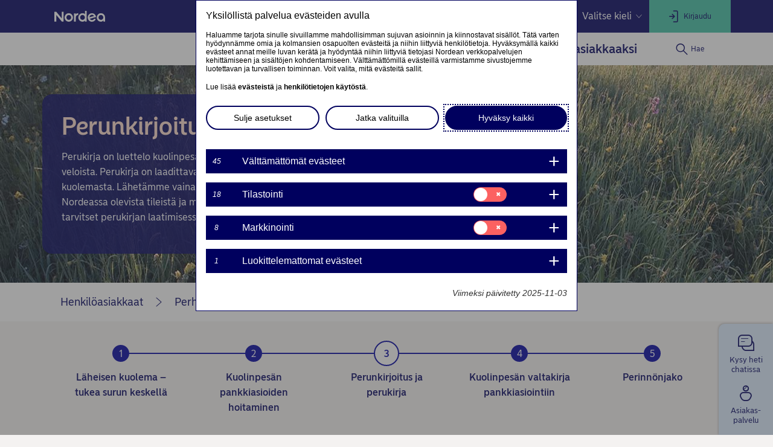

--- FILE ---
content_type: text/html; charset=utf-8
request_url: https://www.nordea.fi/henkiloasiakkaat/sinun-elamasi/perheeni-arki/kuolinpesa-ja-perunkirjoitus.html
body_size: 42319
content:
<!DOCTYPE html><html class="no-js nav-scroll-down" lang="fi-FI"><head><meta charset="UTF-8"/><link rel="canonical" href="https&#x3a;&#x2f;&#x2f;www.nordea.fi&#x2f;henkiloasiakkaat&#x2f;sinun-elamasi&#x2f;perheeni-arki&#x2f;kuolinpesa-ja-perunkirjoitus.html"/>     <link rel="alternate" hreflang="fi-FI" href="https&#x3a;&#x2f;&#x2f;www.nordea.fi&#x2f;henkiloasiakkaat&#x2f;sinun-elamasi&#x2f;perheeni-arki&#x2f;kuolinpesa-ja-perunkirjoitus.html"/><link rel="alternate" hreflang="sv-FI" href="https&#x3a;&#x2f;&#x2f;www.nordea.fi&#x2f;sv&#x2f;privat&#x2f;ditt-liv&#x2f;familjens-vardag&#x2f;dodsboet-och-bouppteckninge.html"/><link rel="alternate" hreflang="en-FI" href="https&#x3a;&#x2f;&#x2f;www.nordea.fi&#x2f;en&#x2f;personal&#x2f;your-life&#x2f;family&#x2f;estate-and-estate-inventory-deed.html"/>  <meta name="viewport" content="width=device-width, initial-scale=1.0"/><title>Perunkirjoitus ja perukirja | Nordea </title><meta property="og:title" content="Perunkirjoitus ja perukirja" />
<meta property="og:type" content="article" />
<meta property="og:description" content="Perunkirjoituksissa laaditaan perukirja, joka on luettelo kuolinpesän osakkaista, vainajan varoista ja veloista. Tutustu aiheeseen lisää Nordean sivustolla. " />
<meta property="og:url" content="https&#x3a;&#x2f;&#x2f;www.nordea.fi&#x2f;henkiloasiakkaat&#x2f;sinun-elamasi&#x2f;perheeni-arki&#x2f;kuolinpesa-ja-perunkirjoitus.html" />
<meta property="og:image" content="https://www.nordea.fi/Images/146-455172/early-morning-1280x720.jpg" />
<meta property="og:image:secure_url" content="https://www.nordea.fi/Images/146-455172/early-morning-1280x720.jpg" />
<meta property="og:image:width" content="0" />
<meta property="og:image:height" content="0" />
<meta property="og:image:type" content="image/jpeg" />
<meta property="og:locale" content="fi_FI" />    <meta property="og:locale:alternate" content="fi_FI" /> <meta property="og:locale:alternate" content="sv_FI" /> <meta property="og:locale:alternate" content="en_FI" />   <meta name="description" content="Perunkirjoituksissa laaditaan perukirja, joka on luettelo kuolinpesän osakkaista, vainajan varoista ja veloista. Tutustu aiheeseen lisää Nordean sivustolla. " /><link rel="icon" type='image/svg+xml' href="/static/common/img/nordea_pulse.svg" /><link rel="icon" type='image/png' sizes='16x16' href="/static/common/img/favicon_16x16.png" /><link rel="icon" type='image/png' sizes='32x32' href="/static/common/img/favicon_32x32.png" /><link rel="icon" type='image/png' sizes='48x48' href="/static/common/img/favicon_48x48.png" /><link rel="icon" type='image/png' sizes='192x192' href="/static/common/img/favicon_192x192.png" /><link rel="icon" type='apple-touch-icon' sizes='180x180' href="/static/common/img/favicon_180x180.png" /><link href="/static/dotxx2017/assets/fonts/NordeaSansLarge-Medium.woff2?v=3.119.17" rel="preload" as="font" crossorigin/><link href="/static/dotxx2017/assets/fonts/NordeaSansLarge-Regular.woff2?v=3.119.17" rel="preload" as="font" crossorigin/><link href="/static/dotxx2017/assets/fonts/NordeaSansSmall-Medium.woff2?v=3.119.17" rel="preload" as="font" crossorigin/><link href="/static/dotxx2017/assets/fonts/NordeaSansSmall-Regular.woff2?v=3.119.17" rel="preload" as="font" crossorigin/><link href="/static/dotxx2017/assets/fonts/iconfont.woff2?v=3.119.17" rel="preload" as="font" crossorigin/><link href="/static/dotxx2017/css/main.css?v=3.119.17" rel="stylesheet" type="text/css"/><link rel="manifest" href="/Images/146-225563/manifest-FI.json"/>        <script nonce="27643486-02b0-4a55-a91d-02f48f086750" defer src="/static-client/client.js?v=3.119.17"></script>
     <script nonce="27643486-02b0-4a55-a91d-02f48f086750" defer src="/static-client/vendors~client.js?v=3.119.17"></script> <script nonce="27643486-02b0-4a55-a91d-02f48f086750">
                    window.__HYDRATION_DATA__ = [{"componentID":"tabgroup_tcm:146-449155","region":"C","view":"#tabgroup","renderProps":{},"children":[{"componentID":"tcm:146-449155","componentTemplateTitle":"Tab [C]","schema":"Tab","region":"C","view":"#tab","renderProps":{"tabtitle":"Perunkirjoitus","tabId":"Perunkirjoitus"},"children":[{"componentID":"tcm:146-310840","componentTemplateTitle":"Article [C] **","schema":"Article","region":"C","view":"#article","renderProps":{}}]},{"componentID":"tcm:146-449156","componentTemplateTitle":"Tab [C]","schema":"Tab","region":"C","view":"#tab","renderProps":{"tabtitle":"Osakasselvitys","tabId":"Osakasselvitys"},"children":[{"componentID":"tcm:146-411202","region":"C","view":"#html","renderProps":{}}]},{"componentID":"tcm:146-449157","componentTemplateTitle":"Tab [C]","schema":"Tab","region":"C","view":"#tab","renderProps":{"tabtitle":"Kuolinpesän varojen ja velkojen ilmoittaminen","tabId":"Kuolinpesan-varojen-ja-velkojen-ilmoittaminen"},"children":[{"componentID":"tcm:146-310860","region":"C","view":"#html","renderProps":{}}]},{"componentID":"tcm:146-449161","componentTemplateTitle":"Tab [C]","schema":"Tab","region":"C","view":"#tab","renderProps":{"tabtitle":"Perukirjan toimittaminen pankkiin","tabId":"Perukirjan-toimittaminen-pankkiin"},"children":[{"componentID":"tcm:146-411203","region":"C","view":"#html","renderProps":{}}]}]},{"componentID":"aArea","view":"#aArea","pageID":"tcm:146-310811-64","sgIds":"tcm:146-22-4,tcm:146-11948-4,tcm:146-11976-4,tcm:146-11990-4","familySelect":"310811,22,11948,11976,11990","families":[{"id":"tcm:0-146-1","title":"700 Nordea.fi (FI)","pubpath":"/","pubpathPrefix":"","livedomainName":"www.nordea.fi","stagingdomainName":"nordeafi.ice.prod.wem.oneadr.net","domainName":["nordeafi.live.prod.wem.nordea.com","nordeafi.cblive.prod.wem.nordea.com","nordeafi.hhlive.prod.wem.nordea.com"],"siteName":"Nordea","siteType":"dotXX2017 with service navigation","siteLogo":{"Url":"/Images/146-169221/Nordea-logo (2017).svg","MimeType":"image/svg+xml","AltText":null,"FileName":"Nordea-logo (2017).svg","FileExtension":"svg","Size":1915,"Width":0,"Height":0},"siteSearchRequired":"Yes","locale":"fi-FI","timezone":"Eastern European Time","publicationAccessKey":{"accessKey":{"LastPublishedDate":"0001-01-01T00:00:00","RevisionDate":"2015-10-13T10:54:30.33Z","Schema":{"Folder":null,"RootElementName":"ExternalURL","PublicationId":null,"Publication":{"Id":"tcm:0-146-1","Title":"700 Nordea.fi (FI)","ExtensionData":null},"OwningPublication":null,"Id":"tcm:146-417-8","Title":"External URL","ExtensionData":null},"Fields":{},"MetadataFields":{},"ComponentType":1,"Multimedia":null,"Folder":null,"Categories":[],"Version":1,"EclId":null,"PublicationId":null,"Publication":{"Id":"tcm:0-146-1","Title":"700 Nordea.fi (FI)","ExtensionData":null},"OwningPublication":null,"Id":"tcm:146-89165","Title":"Access key Ohita valikko","ExtensionData":null}},"languageSelectorPosition":"1","favicon":{"Url":"/Images/146-338818/favicon.ico","MimeType":"image/x-icon","AltText":null,"FileName":"favicon.ico","FileExtension":"ico","Size":5430,"Width":0,"Height":0},"hideSiteFromSearchEngines":"No","mappedPublicationID":"58","familyName":"nordeafi","languageName":"suomi"},{"id":"tcm:0-151-1","title":"900 Nordea.fi/sv (SV)","pubpath":"/sv","pubpathPrefix":"/sv","livedomainName":"www.nordea.fi","stagingdomainName":"nordeafi.ice.prod.wem.oneadr.net","siteName":"Nordea","siteType":"dotXX2017 with service navigation","siteLogo":{"Url":"/Images/151-169221/Nordea-logo (2017).svg","MimeType":"image/svg+xml","AltText":null,"FileName":"Nordea-logo (2017).svg","FileExtension":"svg","Size":1915,"Width":0,"Height":0},"siteSearchRequired":"Yes","locale":"sv-FI","timezone":"Central European Time","publicationAccessKey":{"accessKey":{"LastPublishedDate":"0001-01-01T00:00:00","RevisionDate":"2015-10-13T11:00:44.787Z","Schema":{"Folder":null,"RootElementName":"ExternalURL","PublicationId":null,"Publication":{"Id":"tcm:0-151-1","Title":"900 Nordea.fi/sv (SV)","ExtensionData":null},"OwningPublication":null,"Id":"tcm:151-417-8","Title":"External URL","ExtensionData":null},"Fields":{},"MetadataFields":{},"ComponentType":1,"Multimedia":null,"Folder":null,"Categories":[],"Version":2,"EclId":null,"PublicationId":null,"Publication":{"Id":"tcm:0-151-1","Title":"900 Nordea.fi/sv (SV)","ExtensionData":null},"OwningPublication":null,"Id":"tcm:151-89165","Title":"Access key Skippa menyn","ExtensionData":null}},"languageSelectorPosition":"2","favicon":{"Url":"/Images/151-338818/favicon.ico","MimeType":"image/x-icon","AltText":null,"FileName":"favicon.ico","FileExtension":"ico","Size":5430,"Width":0,"Height":0},"hideSiteFromSearchEngines":"No","mappedPublicationID":"59","familyName":"nordeafi","languageName":"svenska"},{"id":"tcm:0-147-1","title":"900 Nordea.fi/en (EN)","pubpath":"/en","pubpathPrefix":"/en","livedomainName":"www.nordea.fi","stagingdomainName":"nordeafi.ice.prod.wem.oneadr.net","siteName":"Nordea","siteType":"dotXX2017 with service navigation","siteLogo":{"Url":"/Images/147-169221/Nordea-logo (2017).svg","MimeType":"image/svg+xml","AltText":null,"FileName":"Nordea-logo (2017).svg","FileExtension":"svg","Size":1915,"Width":0,"Height":0},"siteSearchRequired":"Yes","locale":"en-FI","timezone":"Central European Time","publicationAccessKey":{"accessKey":{"LastPublishedDate":"0001-01-01T00:00:00","RevisionDate":"2015-10-13T11:00:02.91Z","Schema":{"Folder":null,"RootElementName":"ExternalURL","PublicationId":null,"Publication":{"Id":"tcm:0-147-1","Title":"900 Nordea.fi/en (EN)","ExtensionData":null},"OwningPublication":null,"Id":"tcm:147-417-8","Title":"External URL","ExtensionData":null},"Fields":{},"MetadataFields":{},"ComponentType":1,"Multimedia":null,"Folder":null,"Categories":[],"Version":2,"EclId":null,"PublicationId":null,"Publication":{"Id":"tcm:0-147-1","Title":"900 Nordea.fi/en (EN)","ExtensionData":null},"OwningPublication":null,"Id":"tcm:147-89165","Title":"Access key Skip menu","ExtensionData":null}},"languageSelectorPosition":"3","favicon":{"Url":"/Images/147-338818/favicon.ico","MimeType":"image/x-icon","AltText":null,"FileName":"favicon.ico","FileExtension":"ico","Size":5430,"Width":0,"Height":0},"hideSiteFromSearchEngines":"No","mappedPublicationID":"60","familyName":"nordeafi","languageName":"English"}],"title":"Root","url":"/","sgDir":"/","submenus":[{"title":"Henkilöasiakkaat","url":"/","sgDir":"/henkiloasiakkaat","order":"010","active":true,"hasMetadata":true,"submenus":[{"title":"Elämäsi","url":"/henkiloasiakkaat/sinun-elamasi/","sgDir":"/sinun-elamasi","order":"010","hasMetadata":true,"submenus":[{"title":"Lapset ja nuoret","url":"/henkiloasiakkaat/sinun-elamasi/lapset-ja-nuoret/","sgDir":"/lapset-ja-nuoret","order":"005","submenus":[],"content":{"Minimenu":{"pageLinks":{"menuLinks":[{"linkTarget":{"linkUrl":"/henkiloasiakkaat/palvelumme/tilit-maksut/tili-lapselle-tai-vauvalle.html","linkTitle":"Tili lapselle tai vauvalle","isExternalLink":false,"defaultWindowTargetHtml":"_self","isBinary":false,"icon":"icon-consumer-credit","componentID":"tcm:146-333319"},"windowTarget":"Default","presentationWithDescription":"Without Description"},{"linkTarget":{"linkUrl":"/henkiloasiakkaat/palvelumme/saastaminen-sijoittaminen/lapselle-saastaminen.html","linkTitle":"— Lapselle säästäminen","linkDescription":"Lapselle säästäminen","isExternalLink":false,"defaultWindowTargetHtml":"_self","isBinary":false,"componentID":"tcm:146-292419"},"windowTarget":"Default","presentationWithDescription":"Without Description"},{"linkTarget":{"linkUrl":"/henkiloasiakkaat/palvelumme/maksu-luottokortit/pankkikortti-lapselle.html","linkTitle":"Pankkikortti lapselle","linkDescription":"Nordealta voi hankkia pankkikortin lapselle 6-vuotiaasta eteenpäin.  Tutustu ohjeisiin, miten hakea pankkikorttia alaikäiselle ja miten lapsi voi käyttää korttia.","isExternalLink":false,"defaultWindowTargetHtml":"_self","isBinary":false,"componentID":"tcm:146-463543"},"windowTarget":"Default","presentationWithDescription":"Without Description"},{"linkTarget":{"linkUrl":"/henkiloasiakkaat/palvelumme/verkko-mobiilipalvelut/pankkitunnukset/pankkitunnukset-lapselle.html","linkTitle":"Pankkitunnukset lapselle","linkDescription":"Avaa verkkopankkitunnukset lapsellesi, niin hän pääsee käyttämään digitaalisia pankkipalveluita. Voit avata pankkitunnukset alaikäiselle verkossa. Lue lisää!","isExternalLink":false,"defaultWindowTargetHtml":"_self","isBinary":false,"icon":"icon-loan","componentID":"tcm:146-505745"},"windowTarget":"Default","presentationWithDescription":"Without Description"},{"linkTarget":{"linkUrl":"/henkiloasiakkaat/sinun-elamasi/lapset-ja-nuoret/15-17-vuotiaan-pankkipalvelut.html","linkTitle":"15–17-vuotiaan pankkipalvelut","linkDescription":"15–17-vuotiaana voit avata tilin, kortin ja pankkitunnukset myös itse, kun sinulla on omia tuloja. Lue nuoren pankkipalveluista lisää!","isExternalLink":false,"defaultWindowTargetHtml":"_self","isBinary":false,"componentID":"tcm:146-524145"},"windowTarget":"Default","presentationWithDescription":"Without Description"},{"linkTarget":{"linkUrl":"/henkiloasiakkaat/palvelumme/tilit-maksut/taysi-ikaisyyden-kynnyksella.html","linkTitle":"Talouden suunnittelu täysi-ikäisyyden kynnyksellä","linkDescription":"Nuoren pankkipalvelut muuttuvat, kun hänestä tulee täysi-ikäinen. Lue tarkemmat ohjeet huoltajille","isExternalLink":false,"defaultWindowTargetHtml":"_self","isBinary":false,"componentID":"tcm:146-333638"},"windowTarget":"Default","presentationWithDescription":"Without Description"},{"linkTarget":{"linkUrl":"/henkiloasiakkaat/sinun-elamasi/elamantilanteet/opiskelu/","linkTitle":"Opiskelu","isExternalLink":false,"defaultWindowTargetHtml":"_self","isBinary":false,"componentID":"tcm:146-525225"},"windowTarget":"Default","presentationWithDescription":"Without Description"}]},"toolLinks":{"menuLinks":[{"linkTarget":{"linkUrl":"/henkiloasiakkaat/palvelumme/tilit-maksut/vauvalahja.html","linkTitle":"Vauvalahja","linkDescription":"Kun avaat vauvallesi asiakkuuden Nordeaan, muistamme häntä vauvalahjalla.","isExternalLink":false,"defaultWindowTargetHtml":"_self","isBinary":false,"icon":"icon-consumer-credit","componentID":"tcm:146-494590"},"windowTarget":"Default","presentationWithDescription":"Without Description"},{"linkTarget":{"linkUrl":"/henkiloasiakkaat/palvelumme/tilit-maksut/vinkit-lapsen-raha-asioiden-hoitoon.html","linkTitle":"Vinkit lapsen raha-asioiden hoitoon","linkDescription":"Lue asiantuntijoidemme vinkit, mitä kannattaa ottaa huomioon lapsen raha-asioissa ja pankkipalveluissa.","isExternalLink":false,"defaultWindowTargetHtml":"_self","isBinary":false,"icon":"icon-star","componentID":"tcm:146-334159"},"windowTarget":"Default","presentationWithDescription":"Without Description"}]}}}},{"title":"Nuoresta aikuiseksi","url":"/henkiloasiakkaat/sinun-elamasi/nuoresta-aikuiseksi/","sgDir":"/nuoresta-aikuiseksi","order":"010","submenus":[],"content":{}},{"title":"Elämäntilanteet","url":"/henkiloasiakkaat/sinun-elamasi/elamantilanteet/","sgDir":"/elamantilanteet","order":"015","submenus":[{"title":"Opiskelu","url":"/henkiloasiakkaat/sinun-elamasi/elamantilanteet/opiskelu/","sgDir":"/opiskelu","order":"010","submenus":[],"content":{}},{"title":"Nuoresta aikuiseksi","url":"/henkiloasiakkaat/sinun-elamasi/elamantilanteet/nuoresta-aikuiseksi/","sgDir":"/nuoresta-aikuiseksi","order":"020","submenus":[],"content":{}}],"content":{"Minimenu":{"pageLinks":{"menuLinks":[{"linkTarget":{"linkUrl":"/henkiloasiakkaat/sinun-elamasi/elamantilanteet/opiskelu/","linkTitle":"Opiskelu","isExternalLink":false,"defaultWindowTargetHtml":"_self","isBinary":false,"componentID":"tcm:146-525225"},"windowTarget":"Default","presentationWithDescription":"Without Description"},{"linkTarget":{"linkUrl":"/henkiloasiakkaat/sinun-elamasi/elamantilanteet/nuoresta-aikuiseksi/","linkTitle":"Nuoresta aikuiseksi","isExternalLink":false,"defaultWindowTargetHtml":"_self","isBinary":false,"componentID":"tcm:146-318679"},"windowTarget":"Default","presentationWithDescription":"Without Description"},{"linkTarget":{"linkUrl":"/henkiloasiakkaat/sinun-elamasi/elamantilanteet/vanhempainvapaa.html","isExternalLink":false,"defaultWindowTargetHtml":"_self","isBinary":false,"componentID":"tcm:146-516703"},"windowTarget":"Default","presentationWithDescription":"Without Description"},{"linkTarget":{"linkUrl":"/henkiloasiakkaat/sinun-elamasi/perheeni-arki/vinkit-avioituvalle.html","linkTitle":"Vinkit naimisiin menevälle","isExternalLink":false,"defaultWindowTargetHtml":"_self","isBinary":false,"componentID":"tcm:146-311735"},"windowTarget":"Default","presentationWithDescription":"Without Description"},{"linkTarget":{"linkUrl":"/henkiloasiakkaat/sinun-elamasi/perheeni-arki/avioero.html","linkTitle":"Avioero","isExternalLink":false,"defaultWindowTargetHtml":"_self","isBinary":false,"componentID":"tcm:146-318820"},"windowTarget":"Default","presentationWithDescription":"Without Description"},{"linkTarget":{"linkUrl":"/henkiloasiakkaat/sinun-elamasi/perheeni-arki/laheisen-kuolema.html","linkTitle":"Läheisen kuolema","isExternalLink":false,"defaultWindowTargetHtml":"_self","isBinary":false,"componentID":"tcm:146-310818"},"windowTarget":"Default","presentationWithDescription":"Without Description"}]},"toolLinks":{"menuLinks":[{"linkTarget":{"linkUrl":"/henkiloasiakkaat/sinun-elamasi/koti/asunnon-osto/kodinostajan-polku.html","linkTitle":"Kodinostajan polku","isExternalLink":false,"defaultWindowTargetHtml":"_self","isBinary":false,"icon":"icon-apartment","componentID":"tcm:146-530429"},"windowTarget":"Default","presentationWithDescription":"Without Description"}]}}}},{"title":"Työelämän pyörteissä","url":"/henkiloasiakkaat/sinun-elamasi/tyoelaman-pyorteissa/","sgDir":"/tyoelaman-pyorteissa","order":"020","submenus":[],"content":{}},{"title":"Koti ja asuminen","sgDir":"/koti-ja-asuminen","order":"025","submenus":[],"content":{"Minimenu":{"pageLinks":{"menuLinks":[{"linkTarget":{"linkUrl":"/henkiloasiakkaat/sinun-elamasi/koti/asunnon-osto/","linkTitle":"Asunnon osto","isExternalLink":false,"defaultWindowTargetHtml":"_self","isBinary":false,"componentID":"tcm:146-490405"},"windowTarget":"Default","presentationWithDescription":"Without Description"},{"linkTarget":{"linkUrl":"/henkiloasiakkaat/sinun-elamasi/koti/ensimmaisen-kodin-ostaminen/","linkTitle":"— Neuvot ensimmäisen kodin ostajalle","isExternalLink":false,"defaultWindowTargetHtml":"_self","isBinary":false,"componentID":"tcm:146-173140"},"windowTarget":"Default","presentationWithDescription":"Without Description"},{"linkTarget":{"linkUrl":"/henkiloasiakkaat/sinun-elamasi/koti/asunnon-osto/asunnonvaihto.html","linkTitle":"— Neuvot asunnon vaihtoon","isExternalLink":false,"defaultWindowTargetHtml":"_self","isBinary":false,"componentID":"tcm:146-494234"},"windowTarget":"Default","presentationWithDescription":"Without Description"},{"linkTarget":{"linkUrl":"/henkiloasiakkaat/sinun-elamasi/koti/asunnon-osto/asuntokauppa.html","linkTitle":"— Ohjeet asuntokauppaan","isExternalLink":false,"defaultWindowTargetHtml":"_self","isBinary":false,"componentID":"tcm:146-486457"},"windowTarget":"Default","presentationWithDescription":"Without Description"},{"linkTarget":{"linkUrl":"/henkiloasiakkaat/sinun-elamasi/koti/energiatehokkuus-ja-remontointi/","linkTitle":"Energiatehokkuus ja remontointi","isExternalLink":false,"defaultWindowTargetHtml":"_self","isBinary":false,"componentID":"tcm:146-517645"},"windowTarget":"Default","presentationWithDescription":"Without Description"},{"linkTarget":{"linkUrl":"/henkiloasiakkaat/palvelumme/lainat/energiaremontti.html","linkTitle":"— Lainaa energiaremonttiin","linkDescription":"Hae lainaa energiaremonttiin ja säästä asumiskustannuksissa. Meiltä saat energialainaan edullisemman marginaalin kuin normaaliin peruskorjauslainaan.","isExternalLink":false,"defaultWindowTargetHtml":"_self","isBinary":false,"componentID":"tcm:146-433234"},"windowTarget":"Default","presentationWithDescription":"Without Description"},{"linkTarget":{"linkUrl":"/henkiloasiakkaat/sinun-elamasi/koti/energiatehokkuus-ja-remontointi/omakotitalon-energiaremontti.html","linkTitle":"— Omakotitalon energiaremontti","isExternalLink":false,"defaultWindowTargetHtml":"_self","isBinary":false,"componentID":"tcm:146-518666"},"windowTarget":"Default","presentationWithDescription":"Without Description"}]},"toolLinks":{"menuLinks":[{"linkTarget":{"linkUrl":"/henkiloasiakkaat/palvelumme/lainat/asuntolainat/mita-asuntolaina-maksaa.html","linkTitle":"Mitä asuntolaina maksaa kuukaudessa?","isExternalLink":false,"defaultWindowTargetHtml":"_self","isBinary":false,"icon":"icon-loan","componentID":"tcm:146-307946"},"windowTarget":"Default","presentationWithDescription":"Without Description"},{"linkTarget":{"linkUrl":"/henkiloasiakkaat/palvelumme/lainat/asuntolainat/kuinka-paljon-asuntolainaa.html","linkTitle":"Laske sopivan asunnon hintataso","isExternalLink":false,"defaultWindowTargetHtml":"_self","isBinary":false,"icon":"icon-vacation-home","componentID":"tcm:146-283326"},"windowTarget":"Default","presentationWithDescription":"Without Description"},{"linkTarget":{"linkUrl":"/henkiloasiakkaat/sinun-elamasi/koti/asunnon-osto/kodinostajan-polku.html","linkTitle":"Kodinostajan polku","isExternalLink":false,"defaultWindowTargetHtml":"_self","isBinary":false,"icon":"icon-apartment","componentID":"tcm:146-530429"},"windowTarget":"Default","presentationWithDescription":"Without Description"}]}}}},{"title":"Koti","url":"/henkiloasiakkaat/sinun-elamasi/koti/","sgDir":"/koti","order":"030","submenus":[{"title":"Ensimmäisen kodin ostaminen","url":"/henkiloasiakkaat/sinun-elamasi/koti/ensimmaisen-kodin-ostaminen/","sgDir":"/ensimmaisen-kodin-ostaminen","order":"010","submenus":[],"content":{}},{"title":"Remontti","url":"/henkiloasiakkaat/sinun-elamasi/koti/remontti/","sgDir":"/remontti","order":"020","submenus":[],"content":{}},{"title":"Asunnon osto","url":"/henkiloasiakkaat/sinun-elamasi/koti/asunnon-osto/","sgDir":"/asunnon-osto","order":"030","submenus":[],"content":{}},{"title":"Energiatehokkuus ja remontointi","url":"/henkiloasiakkaat/sinun-elamasi/koti/energiatehokkuus-ja-remontointi/","sgDir":"/energiatehokkuus-ja-remontointi","order":"040","submenus":[],"content":{}}],"content":{}},{"title":"Muuttamassa","url":"/henkiloasiakkaat/sinun-elamasi/muuttamassa/","sgDir":"/muuttamassa","order":"035","submenus":[],"content":{}},{"title":"Perheeni arki","url":"/henkiloasiakkaat/sinun-elamasi/perheeni-arki/","sgDir":"/perheeni-arki","order":"040","submenus":[],"content":{}},{"title":"Elämän haasteet","url":"/henkiloasiakkaat/sinun-elamasi/elaman-haasteet/","sgDir":"/elaman-haasteet","order":"050","submenus":[],"content":{}},{"title":"Your Savings","url":"/henkiloasiakkaat/sinun-elamasi/Savings/","sgDir":"/Savings","order":"060","submenus":[],"content":{}},{"title":"Oma talous","url":"/henkiloasiakkaat/sinun-elamasi/oma-talous/","sgDir":"/oma-talous","order":"065","submenus":[{"title":"Sijoittajan playbook","url":"/henkiloasiakkaat/sinun-elamasi/oma-talous/sijoittajan-playbook/","sgDir":"/sijoittajan-playbook","order":"010","submenus":[],"content":{}},{"title":"Taloustaidot","url":"/henkiloasiakkaat/sinun-elamasi/oma-talous/taloustaidot/","sgDir":"/taloustaidot","order":"045","submenus":[],"content":{}}],"content":{"Minimenu":{"pageLinks":{"menuLinks":[{"linkTarget":{"linkUrl":"/henkiloasiakkaat/sinun-elamasi/oma-talous/taloustaidot/rahataito.html","linkTitle":"Rahataito","isExternalLink":false,"defaultWindowTargetHtml":"_self","isBinary":false,"icon":"icon-moneybag-loan","componentID":"tcm:146-312723"},"windowTarget":"Default","presentationWithDescription":"Without Description"},{"linkTarget":{"linkUrl":"/henkiloasiakkaat/palvelumme/saastaminen-sijoittaminen/sijoituskoulu/","linkTitle":"Sijoituskoulu","isExternalLink":false,"defaultWindowTargetHtml":"_self","isBinary":false,"icon":"icon-student-loan","componentID":"tcm:146-433331"},"windowTarget":"Default","presentationWithDescription":"Without Description"},{"linkTarget":{"linkUrl":"/henkiloasiakkaat/palvelumme/lainat/maksuviiveet-ja-maksuvaikeudet.html","linkTitle":"Tukea lainan maksuviiveisiin","linkDescription":"Älä jää yksin maksuvaikeuksien kanssa, vaan ota meihin yhteyttä viipymättä. Ratkaisu voi olla esimerkiksi muutos maksusuunnitelmaan tai järjestelylaina.","isExternalLink":false,"defaultWindowTargetHtml":"_self","isBinary":false,"componentID":"tcm:146-508272"},"windowTarget":"Default","presentationWithDescription":"Without Description"}]},"toolLinks":{"menuLinks":[{"linkTarget":{"linkUrl":"/henkiloasiakkaat/palvelumme/saastaminen-sijoittaminen/sijoittaminen/saannollisen-saastamisen-laskin.html","linkTitle":"Korkoa korolle -laskuri","linkDescription":"Paljonko saan tuottoa säästämällä? Selvitä arvio paljonko saat säästämisellä tuottoa.","isExternalLink":false,"defaultWindowTargetHtml":"_self","isBinary":false,"icon":"icon-calc","componentID":"tcm:146-207582"},"windowTarget":"Default","presentationWithDescription":"Without Description"},{"linkTarget":{"linkUrl":"/henkiloasiakkaat/palvelumme/lainat/positiivinen-luottotietorekisteri.html","linkTitle":"Positiivinen luottotietorekisteri","linkDescription":"Positiivinen luottotietorekisteri on uusi rekisteri, johon kootaan yksityishenkilöiden luotot ja tulot. Lue lisää rekisteristä ja ohjeet Nordean asiakkaille.","isExternalLink":false,"defaultWindowTargetHtml":"_self","isBinary":false,"icon":"icon-conditional-approval","componentID":"tcm:146-488993"},"windowTarget":"Default","presentationWithDescription":"Without Description"}]}}}},{"title":"Turvallisuus","url":"/henkiloasiakkaat/sinun-elamasi/turvallisuus/","sgDir":"/turvallisuus","order":"070","submenus":[{"title":"Erilaisia huijausmuotoja","url":"/henkiloasiakkaat/sinun-elamasi/turvallisuus/erilaisia-huijausmuotoja/","sgDir":"/erilaisia-huijausmuotoja","order":"010","submenus":[],"content":{"Minimenu":{"componentID":"tcm:146-502647","contentIssues":["Minimenu is not published (tcm:146-502647)"]}}}],"content":{"Minimenu":{"pageLinks":{"menuLinks":[{"linkTarget":{"linkUrl":"/henkiloasiakkaat/sinun-elamasi/turvallisuus/jouduitko-huijatuksi.html","linkTitle":"Jouduitko huijatuksi?","isExternalLink":false,"defaultWindowTargetHtml":"_self","isBinary":false,"componentID":"tcm:146-502460"},"windowTarget":"Default","presentationWithDescription":"Without Description"},{"linkTarget":{"linkUrl":"/henkiloasiakkaat/sinun-elamasi/turvallisuus/erilaisia-huijausmuotoja/","linkTitle":"Erilaisia huijausmuotoja","isExternalLink":false,"defaultWindowTargetHtml":"_self","isBinary":false,"componentID":"tcm:146-505159"},"windowTarget":"Default","presentationWithDescription":"Without Description"},{"linkTarget":{"linkUrl":"/henkiloasiakkaat/sinun-elamasi/turvallisuus/erilaisia-huijausmuotoja/huijausviesti.html","linkTitle":"— Huijausviesti","isExternalLink":false,"defaultWindowTargetHtml":"_self","isBinary":false,"componentID":"tcm:146-502471"},"windowTarget":"Default","presentationWithDescription":"Without Description"},{"linkTarget":{"linkUrl":"/henkiloasiakkaat/sinun-elamasi/turvallisuus/erilaisia-huijausmuotoja/identiteettivarkaus.html","linkTitle":"— Identiteettivarkaus","isExternalLink":false,"defaultWindowTargetHtml":"_self","isBinary":false,"componentID":"tcm:146-502470"},"windowTarget":"Default","presentationWithDescription":"Without Description"},{"linkTarget":{"linkUrl":"/henkiloasiakkaat/sinun-elamasi/turvallisuus/erilaisia-huijausmuotoja/nettikirpputorihuijaus.html","linkTitle":"— Nettikirpputorihuijaus","isExternalLink":false,"defaultWindowTargetHtml":"_self","isBinary":false,"componentID":"tcm:146-520198"},"windowTarget":"Default","presentationWithDescription":"Without Description"},{"linkTarget":{"linkUrl":"/henkiloasiakkaat/sinun-elamasi/turvallisuus/erilaisia-huijausmuotoja/sijoitushuijaus.html","linkTitle":"— Sijoitushuijaus","isExternalLink":false,"defaultWindowTargetHtml":"_self","isBinary":false,"componentID":"tcm:146-501930"},"windowTarget":"Default","presentationWithDescription":"Without Description"},{"linkTarget":{"linkUrl":"/henkiloasiakkaat/sinun-elamasi/turvallisuus/neuvot-turvalliseen-pankkiasiointiin.html","linkTitle":"Turvallinen pankkiasiointi arjessa – 7 vinkkiä","isExternalLink":false,"defaultWindowTargetHtml":"_self","isBinary":false,"componentID":"tcm:146-502958"},"windowTarget":"Default","presentationWithDescription":"Without Description"},{"linkTarget":{"linkUrl":"/henkiloasiakkaat/palvelumme/maksu-luottokortit/kortin-turvallinen-kaytto/","linkTitle":"Kortin turvallinen käyttö","linkDescription":"Nordean korteissa voit määritellä sinulle sopivat turvarajat, kuten käteisnostorajat ja maarajaukset.","isExternalLink":false,"defaultWindowTargetHtml":"_self","isBinary":false,"icon":"icon-secure","componentID":"tcm:146-187154"},"windowTarget":"Default","presentationWithDescription":"Without Description"},{"linkTarget":{"linkUrl":"/henkiloasiakkaat/sinun-elamasi/turvallisuus/tietoturva.html","linkTitle":"Tietoturva","isExternalLink":false,"defaultWindowTargetHtml":"_self","isBinary":false,"componentID":"tcm:146-502629"},"windowTarget":"Default","presentationWithDescription":"Without Description"},{"linkTarget":{"linkUrl":"/henkiloasiakkaat/sinun-elamasi/turvallisuus/fraudcast.html","linkTitle":"Fraudcast – Huijauksia käsittelevät podcastit","isExternalLink":false,"defaultWindowTargetHtml":"_self","isBinary":false,"componentID":"tcm:146-524693"},"windowTarget":"Default","presentationWithDescription":"Without Description"}]},"toolLinks":{"menuLinks":[{"linkTarget":{"linkUrl":"/henkiloasiakkaat/palvelumme/maksu-luottokortit/kortin-turvallinen-kaytto/korttireklamaatio.html","linkTitle":"Korttireklamaatio","linkDescription":"Sivulla on neuvoja korttitapahtumien selvityspyynnön eli korttireklamaation tekemisestä Nordeaan.\n","isExternalLink":false,"defaultWindowTargetHtml":"_self","isBinary":false,"icon":"icon-agreement","componentID":"tcm:146-186742"},"windowTarget":"Default","presentationWithDescription":"Without Description"},{"linkTarget":{"linkUrl":"https://www.poliisi.fi/tee-rikosilmoitus","linkTitle":"Poliisi: Tee rikosilmoitus","isExternalLink":true,"defaultWindowTargetHtml":"_blank","isBinary":false,"componentID":"tcm:146-502970"},"windowTarget":"Default","presentationWithDescription":"Without Description"}]}}}}],"content":{}},{"title":"Palvelut","url":"/henkiloasiakkaat/palvelumme/","sgDir":"/palvelumme","order":"020","hasMetadata":true,"submenus":[{"title":"Verkko- ja mobiilipalvelut","url":"/henkiloasiakkaat/palvelumme/verkko-mobiilipalvelut/","sgDir":"/verkko-mobiilipalvelut","order":"010","submenus":[{"title":"Pankkitunnukset","url":"/henkiloasiakkaat/palvelumme/verkko-mobiilipalvelut/pankkitunnukset/","sgDir":"/pankkitunnukset","order":"010","submenus":[{"title":"Nordea ID -sovellus","url":"/henkiloasiakkaat/palvelumme/verkko-mobiilipalvelut/pankkitunnukset/nordea-id-sovellus/","sgDir":"/nordea-id-sovellus","order":"010","submenus":[],"content":{}}],"content":{}},{"title":"Mobiilipankki","url":"/henkiloasiakkaat/palvelumme/verkko-mobiilipalvelut/mobiilipankki/","sgDir":"/mobiilipankki","order":"020","submenus":[],"content":{}}],"content":{"Minimenu":{"pageLinks":{"menuLinks":[{"linkTarget":{"linkUrl":"/henkiloasiakkaat/palvelumme/verkko-mobiilipalvelut/mobiilipankki/","linkTitle":"Mobiilipankki – Nordea Mobile","linkDescription":"Link description","isExternalLink":false,"defaultWindowTargetHtml":"_self","isBinary":false,"componentID":"tcm:146-244092"},"windowTarget":"Default","presentationWithDescription":"Without Description"},{"linkTarget":{"linkUrl":"/henkiloasiakkaat/palvelumme/verkko-mobiilipalvelut/verkkopankki.html","linkTitle":"Verkkopankki","linkDescription":"Verkkopankissa hoidat päivittäiset pankkiasiat nopeasti ja helposti. Palvelu on käytössäsi 24 tuntia jokaisena viikonpäivänä.","isExternalLink":false,"defaultWindowTargetHtml":"_self","isBinary":false,"componentID":"tcm:146-191642"},"windowTarget":"Default","presentationWithDescription":"Without Description"},{"linkTarget":{"linkUrl":"/henkiloasiakkaat/palvelumme/verkko-mobiilipalvelut/pankkitunnukset/","linkTitle":"Pankkitunnukset ja tunnistautuminen","linkDescription":"Pankkitunnukset ovat monipuolinen väline sähköiseen pankkiasiointiin. Löydä vastaukset kysymyksiisi ja lue lisää pankkitunnusten hankkimisesta ja käytöstä.","isExternalLink":false,"defaultWindowTargetHtml":"_self","isBinary":false,"componentID":"tcm:146-192088"},"windowTarget":"Default","presentationWithDescription":"Without Description"},{"linkTarget":{"linkUrl":"/henkiloasiakkaat/palvelumme/verkko-mobiilipalvelut/pankkitunnukset/nordea-id-sovellus/","linkTitle":"— Nordea ID -sovellus","linkDescription":"Nordea ID -sovelluksen avulla voit tunnistautua ja vahvistaa tapahtumia mobiili- ja verkkopankissa sekä Nordean asiakaspalvelussa.","isExternalLink":false,"defaultWindowTargetHtml":"_self","isBinary":false,"componentID":"tcm:146-542794"},"windowTarget":"Default","presentationWithDescription":"Without Description"},{"linkTarget":{"linkUrl":"/henkiloasiakkaat/palvelumme/verkko-mobiilipalvelut/pankkitunnukset/nordea-id-laite.html","linkTitle":"— Nordea ID -laite","isExternalLink":false,"defaultWindowTargetHtml":"_self","isBinary":false,"componentID":"tcm:146-225827"},"windowTarget":"Default","presentationWithDescription":"Without Description"},{"linkTarget":{"linkUrl":"/henkiloasiakkaat/palvelumme/verkko-mobiilipalvelut/mobiilimaksaminen.html","linkTitle":"Mobiilimaksaminen","linkDescription":"Aloita mobiilimaksaminen ja hoida kaikki maksut kätevästi puhelimella. Lue lisää, kuinka aktivoit puhelimesta maksuvälineen muutamassa minuutissa.","isExternalLink":false,"defaultWindowTargetHtml":"_self","isBinary":false,"icon":"icon-downloadapp","componentID":"tcm:146-304020"},"windowTarget":"Default","presentationWithDescription":"Without Description"},{"linkTarget":{"linkUrl":"/henkiloasiakkaat/palvelumme/maksu-luottokortit/apple-pay.html","linkTitle":"— Apple Pay","linkDescription":"Korttimaksut kaupoissa helposti iPhonella.","isExternalLink":false,"defaultWindowTargetHtml":"_self","isBinary":false,"componentID":"tcm:146-230015"},"windowTarget":"Default","presentationWithDescription":"Without Description"},{"linkTarget":{"linkUrl":"/henkiloasiakkaat/palvelumme/verkko-mobiilipalvelut/googlepay.html","linkTitle":"— Google Pay ","isExternalLink":false,"defaultWindowTargetHtml":"_self","isBinary":false,"componentID":"tcm:146-280081"},"windowTarget":"Default","presentationWithDescription":"Without Description"},{"linkTarget":{"linkUrl":"/henkiloasiakkaat/palvelumme/verkko-mobiilipalvelut/samsung-pay.html","linkTitle":"— Samsung Pay","linkDescription":"Samsung Paylla maksat ostoksesi Samsungin älypuhelimella tai -kellolla. Katso ohjeet, miten lisäät Nordean korttisi Samsung Payhin!","isExternalLink":false,"defaultWindowTargetHtml":"_self","isBinary":false,"componentID":"tcm:146-451337"},"windowTarget":"Default","presentationWithDescription":"Without Description"},{"linkTarget":{"linkUrl":"/henkiloasiakkaat/palvelumme/verkko-mobiilipalvelut/siirto.html","linkTitle":"— Siirto","linkDescription":"Siirto-mobiilisovelluken avulla voit maksaa ja vastaanottaa maksuja reaaliaikaisesti muiden Siirto-käyttäjien välillä.","isExternalLink":false,"defaultWindowTargetHtml":"_self","isBinary":false,"componentID":"tcm:146-191443"},"windowTarget":"Default","presentationWithDescription":"Without Description"},{"linkTarget":{"linkUrl":"/henkiloasiakkaat/palvelumme/verkko-mobiilipalvelut/vakuutukset-palvelu.html","linkTitle":"Vakuutukset-palvelu","isExternalLink":false,"defaultWindowTargetHtml":"_self","isBinary":false,"componentID":"tcm:146-439233"},"windowTarget":"Default","presentationWithDescription":"Without Description"}]},"toolLinks":{"menuLinks":[{"linkTarget":{"linkUrl":"/henkiloasiakkaat/palvelumme/verkko-mobiilipalvelut/pankkitunnukset/pankkitunnukset-lapselle.html","linkTitle":"Pankkitunnukset lapselle","linkDescription":"Avaa verkkopankkitunnukset lapsellesi, niin hän pääsee käyttämään digitaalisia pankkipalveluita. Voit avata pankkitunnukset alaikäiselle verkossa. Lue lisää!","isExternalLink":false,"defaultWindowTargetHtml":"_self","isBinary":false,"icon":"icon-loan","componentID":"tcm:146-505745"},"windowTarget":"Default","presentationWithDescription":"Without Description"},{"linkTarget":{"linkUrl":"/henkiloasiakkaat/palvelumme/verkko-mobiilipalvelut/digineuvontaa.html","linkTitle":"Digitukea pankkipalveluihin","isExternalLink":false,"defaultWindowTargetHtml":"_self","isBinary":false,"icon":"icon-contacts","componentID":"tcm:146-260447"},"windowTarget":"Default","presentationWithDescription":"Without Description"},{"windowTarget":"Default","presentationWithDescription":"Without Description"},{"linkTarget":{"linkUrl":"/henkiloasiakkaat/sinun-elamasi/perheeni-arki/vinkit-laheisten-tukemiseen-pankkiasioissa.html","linkTitle":"Tukea senioreille","isExternalLink":false,"defaultWindowTargetHtml":"_self","isBinary":false,"icon":"icon-customer-programs","componentID":"tcm:146-363201"},"windowTarget":"Default","presentationWithDescription":"Without Description"},{"linkTarget":{"linkUrl":"/henkiloasiakkaat/palvelumme/automaatit/","linkTitle":"Automaatit","linkDescription":"Talletusautomaatti ja automaatti käteisen rahan nostamista varten.","isExternalLink":false,"defaultWindowTargetHtml":"_self","isBinary":false,"icon":"icon-find-us","componentID":"tcm:146-197783"},"windowTarget":"Default","presentationWithDescription":"Without Description"}]}}}},{"title":"Tilit ja maksut","url":"/henkiloasiakkaat/palvelumme/tilit-maksut/","sgDir":"/tilit-maksut","order":"020","submenus":[],"content":{"Minimenu":{"pageLinks":{"menuLinks":[{"linkTarget":{"linkUrl":"/henkiloasiakkaat/palvelumme/tilit-maksut/kayttotili.html","linkTitle":"Käyttötili","linkDescription":"Käyttötili on tili päivittäisten raha-asioiden hoitamiseen. Voit liittää tiliin juuri sinulle sopivia palveluita monipuolisesta valikoimastamme.","isExternalLink":false,"defaultWindowTargetHtml":"_self","isBinary":false,"componentID":"tcm:146-184731"},"windowTarget":"Default","presentationWithDescription":"Without Description"},{"linkTarget":{"linkUrl":"/henkiloasiakkaat/palvelumme/saastaminen-sijoittaminen/saastamisen-tilit/asp-tili.html","linkTitle":"ASP-tili","isExternalLink":false,"defaultWindowTargetHtml":"_self","isBinary":false,"componentID":"tcm:146-192479"},"windowTarget":"Default","presentationWithDescription":"Without Description"},{"linkTarget":{"linkUrl":"/henkiloasiakkaat/palvelumme/saastaminen-sijoittaminen/saastamisen-tilit/etutili.html","linkTitle":"EtuTili","linkDescription":"EtuTili sopii säännölliseen säästämiseen. EtuTililtä voit nostaa varoja ja tehdä tilisiirtoja ilman nostorajoituksia.","isExternalLink":false,"defaultWindowTargetHtml":"_self","isBinary":false,"componentID":"tcm:146-192384"},"windowTarget":"Default","presentationWithDescription":"Without Description"},{"linkTarget":{"linkUrl":"/henkiloasiakkaat/palvelumme/saastaminen-sijoittaminen/saastamisen-tilit/joustotalletus.html","linkTitle":"JoustoTalletus-tili","isExternalLink":false,"defaultWindowTargetHtml":"_self","isBinary":false,"componentID":"tcm:146-315515"},"windowTarget":"Default","presentationWithDescription":"Without Description"},{"linkTarget":{"linkUrl":"/henkiloasiakkaat/palvelumme/saastaminen-sijoittaminen/saastamisen-tilit/maaraaikainen-sijoitustili.html","linkTitle":"Määräaikainen sijoitustili","linkDescription":"Määräaikaistalletus on turvallinen ja perinteinen vaihtoehto varojen tallettamiseen. Määräaikaisen sijoitustilin korko on aina etukäteen tiedossa.","isExternalLink":false,"defaultWindowTargetHtml":"_self","isBinary":false,"componentID":"tcm:146-192419"},"windowTarget":"Default","presentationWithDescription":"Without Description"},{"linkTarget":{"linkUrl":"/henkiloasiakkaat/palvelumme/tilit-maksut/valuuttatili.html","linkTitle":"Valuuttatili","linkDescription":"Avistavaluuttatili on kuin tavallinen pankkitili. Voit nostaa varojasi euroina tililtä koska tahansa ja tilisi tapahtumista saat tiliotteen.","isExternalLink":false,"defaultWindowTargetHtml":"_self","isBinary":false,"componentID":"tcm:146-192147"},"windowTarget":"Default","presentationWithDescription":"Without Description"},{"linkTarget":{"linkUrl":"/henkiloasiakkaat/palvelumme/tilit-maksut/vuokravakuustili.html","linkTitle":"Vuokravakuustili","linkDescription":"Kun muutat vuokrahuoneistoon, kannattaa sinun avata pankkiin vuokravakuutta varten tili.","isExternalLink":false,"defaultWindowTargetHtml":"_self","isBinary":false,"componentID":"tcm:146-184778"},"windowTarget":"Default","presentationWithDescription":"Without Description"},{"linkTarget":{"linkUrl":"/henkiloasiakkaat/palvelumme/tilit-maksut/e-lasku.html","linkTitle":"E-lasku","linkDescription":"Vastaanota laskusi sähköisessä muodossa suoraan verkkopankkiisi e-laskuina.","isExternalLink":false,"defaultWindowTargetHtml":"_self","isBinary":false,"componentID":"tcm:146-184712"},"windowTarget":"Default","presentationWithDescription":"Without Description"},{"linkTarget":{"linkUrl":"/henkiloasiakkaat/palvelumme/tilit-maksut/e-maksu.html","linkTitle":"E-maksu","linkDescription":"E-maksulla verkko-ostoksien maksaminen on yhtä kätevää kuin laskunmaksu verkkopankissa. E-maksun käyttöön tarvitset vain omat pankkitunnuksesi.","isExternalLink":false,"defaultWindowTargetHtml":"_self","isBinary":false,"componentID":"tcm:146-184719"},"windowTarget":"Default","presentationWithDescription":"Without Description"},{"linkTarget":{"linkUrl":"/henkiloasiakkaat/palvelumme/tilit-maksut/valuuttamaksu.html","linkTitle":"Valuuttamaksu","linkDescription":"Pankkitunnuksilla tehty maksu on kertamaksu ja maksun saajalta edellytetään tiliä kotimaisessa tai ulkomaisessa pankissa.","isExternalLink":false,"defaultWindowTargetHtml":"_self","isBinary":false,"componentID":"tcm:146-184769"},"windowTarget":"Default","presentationWithDescription":"Without Description"},{"linkTarget":{"linkUrl":"/henkiloasiakkaat/palvelumme/tilit-maksut/tilisiirto.html","linkTitle":"Tilisiirto","linkDescription":"Tilisiirtona maksat vaivattomasti euromääräisiä maksuja kotimaahan sekä eurooppalaisiin pankkeihin.","isExternalLink":false,"defaultWindowTargetHtml":"_self","isBinary":false,"componentID":"tcm:146-184763"},"windowTarget":"Default","presentationWithDescription":"Without Description"}]},"toolLinks":{"menuLinks":[{"linkTarget":{"linkUrl":"/henkiloasiakkaat/palvelumme/tilit-maksut/tili-lapselle-tai-vauvalle.html","linkTitle":"Tili lapselle tai vauvalle","isExternalLink":false,"defaultWindowTargetHtml":"_self","isBinary":false,"icon":"icon-consumer-credit","componentID":"tcm:146-333319"},"windowTarget":"Default","presentationWithDescription":"Without Description"},{"linkTarget":{"linkUrl":"/henkiloasiakkaat/palvelumme/tilit-maksut/maksupalvelu.html","linkTitle":"Maksupalvelu ja maksupalvelukuoret","linkDescription":"Maksupalvelun käyttö sopii sinulle, et halua käyttää itsepalveluvaihtoehtoja laskujen maksamiseen. Lue lisää maksupalvelusta ja maksupalvelukuorten tilauksesta.","isExternalLink":false,"defaultWindowTargetHtml":"_self","isBinary":false,"icon":"icon-mail","componentID":"tcm:146-184744"},"windowTarget":"Default","presentationWithDescription":"Without Description"},{"linkTarget":{"linkUrl":"/henkiloasiakkaat/palvelumme/tilit-maksut/sepa-suoraveloitus.html","linkTitle":"SEPA-suoraveloitus","linkDescription":"SEPA-suoraveloitus on suoraveloituspalvelu, jota voit käyttää euromääräisissä laskuissa koko euromaksualueella. Henkilöasiakkaat. ","isExternalLink":false,"defaultWindowTargetHtml":"_self","isBinary":false,"icon":"icon-return-arrow","componentID":"tcm:146-184757"},"windowTarget":"Default","presentationWithDescription":"Without Description"},{"linkTarget":{"linkUrl":"/henkiloasiakkaat/palvelumme/tilit-maksut/sepa-pikasiirto.html","linkTitle":"Pikasiirto","linkDescription":"Pikasiirto","isExternalLink":false,"defaultWindowTargetHtml":"_self","isBinary":false,"icon":"icon-related","componentID":"tcm:146-258631"},"windowTarget":"Default","presentationWithDescription":"Without Description"},{"linkTarget":{"linkUrl":"/henkiloasiakkaat/palvelumme/tilit-maksut/kateista-postin-valityksella.html","linkTitle":"Käteistä Postin välityksellä","isExternalLink":false,"defaultWindowTargetHtml":"_self","isBinary":false,"icon":"icon-cash","componentID":"tcm:146-324644"},"windowTarget":"Default","presentationWithDescription":"Without Description"}]}}}},{"title":"Maksu- ja luottokortit","url":"/henkiloasiakkaat/palvelumme/maksu-luottokortit/","sgDir":"/maksu-luottokortit","order":"030","submenus":[{"title":"Kortin turvallinen käyttö","url":"/henkiloasiakkaat/palvelumme/maksu-luottokortit/kortin-turvallinen-kaytto/","sgDir":"/kortin-turvallinen-kaytto","order":"010","submenus":[],"content":{}}],"content":{"Minimenu":{"pageLinks":{"menuLinks":[{"linkTarget":{"linkUrl":"/henkiloasiakkaat/palvelumme/maksu-luottokortit/luottokortit.html","linkTitle":"Luottokortit","linkDescription":"Mikä on paras luottokortti juuri sinulle? Kaikki Nordean Mastercard-luottokortit tarjoavat ostoksille keskimäärin 30 päivää korotonta ja kulutonta maksuaikaa.","isExternalLink":false,"defaultWindowTargetHtml":"_self","isBinary":false,"componentID":"tcm:146-295973"},"windowTarget":"Default","presentationWithDescription":"Without Description"},{"linkTarget":{"linkUrl":"/henkiloasiakkaat/palvelumme/maksu-luottokortit/nordea-gold.html","linkTitle":"— Nordea Gold","linkDescription":"Nordea Gold -luottokortti mahdollistaa sujuvan arjen ja tuo turvaa myös lomamatkoille. ","isExternalLink":false,"defaultWindowTargetHtml":"_self","isBinary":false,"componentID":"tcm:146-183117"},"windowTarget":"Default","presentationWithDescription":"Without Description"},{"linkTarget":{"linkUrl":"/henkiloasiakkaat/palvelumme/maksu-luottokortit/tuudo-opiskelijan-luottokortti.html","linkTitle":"— Nordea Gold opiskelijalle","linkDescription":"Nordea Gold on myös opiskelijan luottokortti. Voit hakea korttia, kun olet saanut opiskelupaikan korkeakoulusta. Tutustu ja hae korttia verkosta!","isExternalLink":false,"defaultWindowTargetHtml":"_self","isBinary":false,"icon":"icon-graduation-hat-student-loan","componentID":"tcm:146-235985"},"windowTarget":"Default","presentationWithDescription":"Without Description"},{"linkTarget":{"linkUrl":"/henkiloasiakkaat/palvelumme/maksu-luottokortit/nordea-platinum.html","linkTitle":"— Nordea Platinum","isExternalLink":false,"defaultWindowTargetHtml":"_self","isBinary":false,"componentID":"tcm:146-524534"},"windowTarget":"Default","presentationWithDescription":"Without Description"},{"linkTarget":{"linkUrl":"/henkiloasiakkaat/palvelumme/maksu-luottokortit/nordea-premium.html","linkTitle":"— Nordea Premium","isExternalLink":false,"defaultWindowTargetHtml":"_self","isBinary":false,"componentID":"tcm:146-308474"},"windowTarget":"Default","presentationWithDescription":"Without Description"},{"linkTarget":{"linkUrl":"/henkiloasiakkaat/palvelumme/maksu-luottokortit/nordea-credit.html","linkTitle":"— Nordea Credit","linkDescription":"Nordea Credit on Mastercard-yhdistelmäkortti, joka on parin vuoden tauon jälkeen jälleen saatavilla henkilöasiakkaillemme.","isExternalLink":false,"defaultWindowTargetHtml":"_self","isBinary":false,"componentID":"tcm:146-184665"},"windowTarget":"Default","presentationWithDescription":"Without Description"},{"linkTarget":{"linkUrl":"/henkiloasiakkaat/palvelumme/maksu-luottokortit/stockmann-mastercard.html","linkTitle":"— Stockmann Mastercard","linkDescription":"Avaus- ja vuosimaksuttomalla Stockmann Mastercard -luottokortilla nautit kanta-asiakaseduista ja kartutat ostokertymää tuplavauhtia. Lue lisää täältä.","isExternalLink":false,"defaultWindowTargetHtml":"_self","isBinary":false,"componentID":"tcm:146-184711"},"windowTarget":"Default","presentationWithDescription":"Without Description"},{"linkTarget":{"linkUrl":"/henkiloasiakkaat/palvelumme/maksu-luottokortit/tuohi-mastercard.html","linkTitle":"— Tuohi Mastercard","linkDescription":"Tuohi Mastercard on luotto- ja maksuaikakortti, jonka Hintaturvavakuutus takaa sinulle markkinoiden edullisimman hinnan.","isExternalLink":false,"defaultWindowTargetHtml":"_self","isBinary":false,"componentID":"tcm:146-184713"},"windowTarget":"Default","presentationWithDescription":"Without Description"},{"linkTarget":{"linkUrl":"/henkiloasiakkaat/palvelumme/maksu-luottokortit/pankkikortti.html","linkTitle":"Pankkikortit","isExternalLink":false,"defaultWindowTargetHtml":"_self","isBinary":false,"componentID":"tcm:146-295974"},"windowTarget":"Default","presentationWithDescription":"Without Description"},{"linkTarget":{"linkUrl":"/henkiloasiakkaat/palvelumme/maksu-luottokortit/nordea-debit.html","linkTitle":"— Nordea Debit","linkDescription":"Nordea Debit on kortti, jolla nostat käteistä ja maksat ostoksia Suomessa ja ulkomailla.","isExternalLink":false,"defaultWindowTargetHtml":"_self","isBinary":false,"componentID":"tcm:146-184671"},"windowTarget":"Default","presentationWithDescription":"Without Description"}]},"toolLinks":{"menuLinks":[{"linkTarget":{"linkUrl":"/henkiloasiakkaat/palvelumme/maksu-luottokortit/kortin-turvallinen-kaytto/jos-korttisi-katoaa.html","linkTitle":"Jos korttisi katoaa","linkDescription":"Maksukortin sulkeminen on aiheellista, jos kortti on kadonnut tai varastettu, tai huomaat tuntemattoman veloituksen tilillä. Katso ohjeet kortin sulkemiseen täällä.","isExternalLink":false,"defaultWindowTargetHtml":"_self","isBinary":false,"icon":"icon-block-credit-card","componentID":"tcm:146-186095"},"windowTarget":"Default","presentationWithDescription":"Without Description"},{"linkTarget":{"linkUrl":"/henkiloasiakkaat/palvelumme/maksu-luottokortit/kortin-turvallinen-kaytto/korttireklamaatio.html","linkTitle":"Korttireklamaatio","linkDescription":"Sivulla on neuvoja korttitapahtumien selvityspyynnön eli korttireklamaation tekemisestä Nordeaan.\n","isExternalLink":false,"defaultWindowTargetHtml":"_self","isBinary":false,"icon":"icon-agreement","componentID":"tcm:146-186742"},"windowTarget":"Default","presentationWithDescription":"Without Description"},{"linkTarget":{"linkUrl":"/henkiloasiakkaat/palvelumme/maksu-luottokortit/korttivakuutukset.html","linkTitle":"Korttivakuutukset","isExternalLink":false,"defaultWindowTargetHtml":"_self","isBinary":false,"icon":"icon-risk-management","componentID":"tcm:146-190643"},"windowTarget":"Default","presentationWithDescription":"Without Description"},{"linkTarget":{"linkUrl":"/henkiloasiakkaat/palvelumme/maksu-luottokortit/vinkit-kortin-kayttoon-ulkomailla.html","linkTitle":"Vinkit kortin käyttöön ulkomailla","isExternalLink":false,"defaultWindowTargetHtml":"_self","isBinary":false,"icon":"icon-credit-card","componentID":"tcm:146-310938"},"windowTarget":"Default","presentationWithDescription":"Without Description"}]}}}},{"title":"Automaatit","url":"/henkiloasiakkaat/palvelumme/automaatit/","sgDir":"/automaatit","order":"035","submenus":[],"content":{}},{"title":"Lainat ja luotot","url":"/henkiloasiakkaat/palvelumme/lainat/","sgDir":"/lainat","order":"040","submenus":[{"title":"Asuntolainat","url":"/henkiloasiakkaat/palvelumme/lainat/asuntolainat/","sgDir":"/asuntolainat","order":"010","submenus":[],"content":{}},{"title":"Kulutusluotot","url":"/henkiloasiakkaat/palvelumme/lainat/kulutusluotot/","sgDir":"/kulutusluotot","order":"020","submenus":[],"content":{}},{"title":"Autolainat","url":"/henkiloasiakkaat/palvelumme/lainat/autolainat/","sgDir":"/autolainat","order":"030","submenus":[],"content":{}},{"title":"Opintolaina","url":"/henkiloasiakkaat/palvelumme/lainat/opintolaina/","sgDir":"/opintolaina","order":"040","submenus":[],"content":{}}],"content":{"Minimenu":{"pageLinks":{"menuLinks":[{"linkTarget":{"linkUrl":"/henkiloasiakkaat/palvelumme/lainat/asuntolainat/","linkTitle":"Asumisen lainat","linkDescription":"Uusi koti, remontti tai muu iso muutos edessä? Tutustu asuntolainoihin ja muihin vakuudellisiin lainoihin, tai hae nykyiseen lainaasi muutos käden käänteessä.","isExternalLink":false,"defaultWindowTargetHtml":"_self","isBinary":false,"componentID":"tcm:146-197563"},"windowTarget":"Default","presentationWithDescription":"Without Description"},{"linkTarget":{"linkUrl":"/henkiloasiakkaat/palvelumme/lainat/asuntolainat/asuntolaina.html","linkTitle":"— Asuntolaina","linkDescription":"Markkinoiden notkein asuntolaina joustaa elämäsi käänteissä. Hyödyt ainutlaatuisesta LyhennysJoustosta, joustavasta laina-ajasta ja keskittäjän eduista.","isExternalLink":false,"defaultWindowTargetHtml":"_self","isBinary":false,"componentID":"tcm:146-296884"},"windowTarget":"Default","presentationWithDescription":"Without Description"},{"linkTarget":{"linkUrl":"/henkiloasiakkaat/palvelumme/lainat/asuntolainat/asp-laina.html","linkTitle":"— ASP-laina","isExternalLink":false,"defaultWindowTargetHtml":"_self","isBinary":false,"componentID":"tcm:146-185664"},"windowTarget":"Default","presentationWithDescription":"Without Description"},{"linkTarget":{"linkUrl":"/henkiloasiakkaat/palvelumme/lainat/asuntolainat/remonttilaina.html","linkTitle":"— Remonttilaina","linkDescription":"Meiltä remonttilaina pieneen pintaremonttiin tai suurempaan peruskorjaukseen. Tutustu vaihtoehtoihin ja hae tarpeeseesi sopivaa remonttilainaa.","isExternalLink":false,"defaultWindowTargetHtml":"_self","isBinary":false,"componentID":"tcm:146-468106"},"windowTarget":"Default","presentationWithDescription":"Without Description"},{"linkTarget":{"linkUrl":"/henkiloasiakkaat/palvelumme/lainat/asuntolainat/vakuudellinen-laina.html","linkTitle":"— Vakuudellinen laina","linkDescription":"Nordealta voit hakea vakuudellista kulutusluottoa, kun käytössäsi on vakuutta. Vakuudellinen laina sopii yli 15 000 euron hankintoihin.","isExternalLink":false,"defaultWindowTargetHtml":"_self","isBinary":false,"componentID":"tcm:146-467475"},"windowTarget":"Default","presentationWithDescription":"Without Description"},{"linkTarget":{"linkUrl":"/henkiloasiakkaat/palvelumme/lainat/asuntolainat/kotijousto-laina.html","linkTitle":"— KotiJousto","isExternalLink":false,"defaultWindowTargetHtml":"_self","isBinary":false,"componentID":"tcm:146-377038"},"windowTarget":"Default","presentationWithDescription":"Without Description"},{"linkTarget":{"linkUrl":"/henkiloasiakkaat/palvelumme/lainat/kulutusluotot/","linkTitle":"Kulutusluotot","linkDescription":"Kulutusluottoa arjen hankintoihin. Tutustu vaihtoehtoihin ja hae sinulle sopivaa luottoa.","isExternalLink":false,"defaultWindowTargetHtml":"_self","isBinary":false,"componentID":"tcm:146-195274"},"windowTarget":"Default","presentationWithDescription":"Without Description"},{"linkTarget":{"linkUrl":"/henkiloasiakkaat/palvelumme/lainat/kulutusluotot/joustoluotto.html","linkTitle":"— Joustoluotto","linkDescription":"Joustoluotto on asiakkaillemme tarjoama vakuudeton laina,  jota voit hakea 2000 – 50 000 euroa elämän eri tarpeisiin.","isExternalLink":false,"defaultWindowTargetHtml":"_self","isBinary":false,"icon":"icon-loan","componentID":"tcm:146-185070"},"windowTarget":"Default","presentationWithDescription":"Without Description"},{"linkTarget":{"linkUrl":"/henkiloasiakkaat/palvelumme/lainat/kulutusluotot/lainojen-yhdistaminen.html","linkTitle":"— Lainojen yhdistäminen","linkDescription":"Yhdistä lainat ja säästä","isExternalLink":false,"defaultWindowTargetHtml":"_self","isBinary":false,"componentID":"tcm:146-390230"},"windowTarget":"Default","presentationWithDescription":"Without Description"},{"linkTarget":{"linkUrl":"/henkiloasiakkaat/palvelumme/lainat/kulutusluotot/autolaina.html","linkTitle":"— Autolaina","linkDescription":"Kun otat autolainan tutusta pankista, hyödyt keskittäjän eduista. Valitse meiltä vakuudeton tai vakuudellinen autolaina, osamaksu tai autoleasing. ","isExternalLink":false,"defaultWindowTargetHtml":"_self","isBinary":false,"componentID":"tcm:146-194361"},"windowTarget":"Default","presentationWithDescription":"Without Description"},{"linkTarget":{"linkUrl":"/henkiloasiakkaat/palvelumme/lainat/opintolaina/","linkTitle":"Opintolaina","isExternalLink":false,"defaultWindowTargetHtml":"_self","isBinary":false,"icon":"icon-graduation-hat-student-loan","componentID":"tcm:146-195869"},"windowTarget":"Default","presentationWithDescription":"Without Description"}]},"toolsColumnHeader":"Laske laskureilla ja hae lainaa","toolLinks":{"menuLinks":[{"linkTarget":{"linkUrl":"https://lobby.nordea.fi/#/mortgage","linkTitle":"Hae Asuntolainaa verkossa","isExternalLink":true,"defaultWindowTargetHtml":"_blank","isBinary":false,"componentID":"tcm:146-257294"},"windowTarget":"Default","presentationWithDescription":"Without Description"},{"linkTarget":{"linkUrl":"/henkiloasiakkaat/palvelumme/lainat/asuntolainat/mita-asuntolaina-maksaa.html","linkTitle":"Mitä asuntolaina maksaa kuukaudessa?","isExternalLink":false,"defaultWindowTargetHtml":"_self","isBinary":false,"icon":"icon-loan","componentID":"tcm:146-307946"},"windowTarget":"Default","presentationWithDescription":"Without Description"},{"linkTarget":{"linkUrl":"/henkiloasiakkaat/palvelumme/lainat/asuntolainat/kuinka-paljon-asuntolainaa.html","linkTitle":"Laske sopivan asunnon hintataso","isExternalLink":false,"defaultWindowTargetHtml":"_self","isBinary":false,"icon":"icon-vacation-home","componentID":"tcm:146-283326"},"windowTarget":"Default","presentationWithDescription":"Without Description"},{"linkTarget":{"linkUrl":"/henkiloasiakkaat/palvelumme/lainat/kulutusluotot/joustoluottolaskin.html","linkTitle":"Joustoluottolaskuri","linkDescription":"Joustoluottolaskuri auttaa sinua määrittelemään taloudellesi sopivan kulutusluoton määrän ja kuukausierän helposti. Kokeile luottolaskuria täällä!","isExternalLink":false,"defaultWindowTargetHtml":"_self","isBinary":false,"icon":"icon-calc","componentID":"tcm:146-195253"},"windowTarget":"Default","presentationWithDescription":"Without Description"},{"linkTarget":{"linkUrl":"/henkiloasiakkaat/sinun-elamasi/koti/asunnon-osto/kodinostajan-polku.html","linkTitle":"Kodinostajan polku","isExternalLink":false,"defaultWindowTargetHtml":"_self","isBinary":false,"icon":"icon-apartment","componentID":"tcm:146-530429"},"windowTarget":"Default","presentationWithDescription":"Without Description"}]}}}},{"title":"Säästäminen ja sijoittaminen","url":"/henkiloasiakkaat/palvelumme/saastaminen-sijoittaminen/","sgDir":"/saastaminen-sijoittaminen","order":"050","submenus":[{"title":"Eläkesäästäminen","url":"/henkiloasiakkaat/palvelumme/saastaminen-sijoittaminen/elakesaastaminen/","sgDir":"/elakesaastaminen","order":"005","submenus":[],"content":{}},{"title":"Säästämisen tilit","url":"/henkiloasiakkaat/palvelumme/saastaminen-sijoittaminen/saastamisen-tilit/","sgDir":"/saastamisen-tilit","order":"010","submenus":[],"content":{}},{"title":"Sijoittaminen","url":"/henkiloasiakkaat/palvelumme/saastaminen-sijoittaminen/sijoittaminen/","sgDir":"/sijoittaminen","order":"020","submenus":[],"content":{}},{"title":"Vakuutussäästäminen","url":"/henkiloasiakkaat/palvelumme/saastaminen-sijoittaminen/vakuutussaastaminen/","sgDir":"/vakuutussaastaminen","order":"025","submenus":[],"content":{}},{"title":"Rahastot","url":"/henkiloasiakkaat/palvelumme/saastaminen-sijoittaminen/rahastot/","sgDir":"/rahastot","order":"040","submenus":[],"content":{}},{"title":"Strukturoidut tuotteet","url":"/henkiloasiakkaat/palvelumme/saastaminen-sijoittaminen/strukturoidut-tuotteet/","sgDir":"/strukturoidut-tuotteet","order":"050","submenus":[],"content":{}},{"title":"Pörssinoteeratut tuotteet","url":"/henkiloasiakkaat/palvelumme/saastaminen-sijoittaminen/porssinoteeratut-tuotteet/","sgDir":"/porssinoteeratut-tuotteet","order":"060","submenus":[],"content":{}},{"title":"Näin Säästät","url":"/henkiloasiakkaat/palvelumme/saastaminen-sijoittaminen/nain-saastat/","sgDir":"/nain-saastat","order":"070","submenus":[{"title":"Think","url":"/henkiloasiakkaat/palvelumme/saastaminen-sijoittaminen/nain-saastat/think/","sgDir":"/think","order":"010","submenus":[],"content":{}},{"title":"Do","url":"/henkiloasiakkaat/palvelumme/saastaminen-sijoittaminen/nain-saastat/do/","sgDir":"/do","order":"020","submenus":[],"content":{}},{"title":"Care","url":"/henkiloasiakkaat/palvelumme/saastaminen-sijoittaminen/nain-saastat/care/","sgDir":"/care","order":"030","submenus":[],"content":{}}],"content":{}},{"title":"Campaigns","url":"/henkiloasiakkaat/palvelumme/saastaminen-sijoittaminen/campaigns/","sgDir":"/campaigns","order":"080","submenus":[],"content":{}},{"title":"Crowdfunding","url":"/henkiloasiakkaat/palvelumme/saastaminen-sijoittaminen/crowdfunding/","sgDir":"/crowdfunding","order":"080","submenus":[],"content":{}},{"title":"Sijoituskoulu","url":"/henkiloasiakkaat/palvelumme/saastaminen-sijoittaminen/sijoituskoulu/","sgDir":"/sijoituskoulu","order":"090","submenus":[],"content":{}},{"title":"Maantieteellinen hajauttaminen","url":"/henkiloasiakkaat/palvelumme/saastaminen-sijoittaminen/maantieteellinen-hajauttaminen/","sgDir":"/maantieteellinen-hajauttaminen","order":"095","submenus":[],"content":{}},{"title":"Artikkelit","url":"/henkiloasiakkaat/palvelumme/saastaminen-sijoittaminen/artikkelit/","sgDir":"/artikkelit","submenus":[],"content":{}},{"title":"MiFID - Investor Protection (to be removed)","url":"/henkiloasiakkaat/palvelumme/saastaminen-sijoittaminen/mifid-investor-protection/","sgDir":"/mifid-investor-protection","submenus":[],"content":{}},{"title":"Online trading service (to be removed)","url":"/henkiloasiakkaat/palvelumme/saastaminen-sijoittaminen/online-trading-service/","sgDir":"/online-trading-service","submenus":[],"content":{}}],"content":{"Minimenu":{"pageLinks":{"menuLinks":[{"linkTarget":{"linkUrl":"/henkiloasiakkaat/palvelumme/saastaminen-sijoittaminen/saastaminen.html","linkTitle":"Säästäminen","linkDescription":"Aloita rahan säästäminen jo tänään","isExternalLink":false,"defaultWindowTargetHtml":"_self","isBinary":false,"componentID":"tcm:146-223532"},"windowTarget":"Default","presentationWithDescription":"Without Description"},{"linkTarget":{"linkUrl":"/henkiloasiakkaat/palvelumme/saastaminen-sijoittaminen/saastamisen-tilit/","linkTitle":"— Säästötilit","linkDescription":"Nordean säästötilien joukosta valitset tilin juuri sinun säästämisen tarpeille. Tutustu Nordean säästötileihin täällä.","isExternalLink":false,"defaultWindowTargetHtml":"_self","isBinary":false,"icon":"icon-savings","componentID":"tcm:146-192523"},"windowTarget":"Default","presentationWithDescription":"Without Description"},{"linkTarget":{"linkUrl":"/henkiloasiakkaat/palvelumme/saastaminen-sijoittaminen/kuukausisaastaminen.html","linkTitle":"— Kuukausisäästäminen","linkDescription":"Link description","isExternalLink":false,"defaultWindowTargetHtml":"_self","isBinary":false,"componentID":"tcm:146-354427"},"windowTarget":"Default","presentationWithDescription":"Without Description"},{"linkTarget":{"linkUrl":"/henkiloasiakkaat/palvelumme/saastaminen-sijoittaminen/rahastot/","linkTitle":"— Rahastot","linkDescription":"Valitse omiin tavoitteisiisi sopiva rahasto.","isExternalLink":false,"defaultWindowTargetHtml":"_self","isBinary":false,"componentID":"tcm:146-212320"},"windowTarget":"Default","presentationWithDescription":"Without Description"},{"linkTarget":{"linkUrl":"/henkiloasiakkaat/palvelumme/saastaminen-sijoittaminen/lapselle-saastaminen.html","linkTitle":"— Lapselle säästäminen","linkDescription":"Lapselle säästäminen","isExternalLink":false,"defaultWindowTargetHtml":"_self","isBinary":false,"componentID":"tcm:146-292419"},"windowTarget":"Default","presentationWithDescription":"Without Description"},{"linkTarget":{"linkUrl":"/henkiloasiakkaat/palvelumme/saastaminen-sijoittaminen/sijoittaminen/","linkTitle":"Sijoittaminen","linkDescription":"Mikäli mietit mihin kannattaa sijoittaa, aloita tutustuminen tuotteisiin heti. Nordea tarjoaa laajan valikoiman erilaisia sijoituskohteita.","isExternalLink":false,"defaultWindowTargetHtml":"_self","isBinary":false,"componentID":"tcm:146-197296"},"windowTarget":"Default","presentationWithDescription":"Without Description"},{"linkTarget":{"linkUrl":"/henkiloasiakkaat/palvelumme/saastaminen-sijoittaminen/sijoittaminen/sijoittamisen-aloittaminen.html","linkTitle":"— Sijoittamisen aloittaminen","linkDescription":"Nordeassa voit hoitaa kaikki säästösi ja sijoituksesi sekä käydä kauppaa edullisesti kaikilla tärkeimmillä markkinoilla. Palveluistamme voit valita tarpeesi mukaisen kokonaisuuden.","isExternalLink":false,"defaultWindowTargetHtml":"_self","isBinary":false,"componentID":"tcm:146-210727"},"windowTarget":"Default","presentationWithDescription":"Without Description"},{"linkTarget":{"linkUrl":"/henkiloasiakkaat/palvelumme/saastaminen-sijoittaminen/sijoittaminen/osakkeet.html","linkTitle":"— Osakkeet","linkDescription":"Osakkeet sopivat osaksi hajautettua salkkua, jolloin varat jaetaan useaan kohteeseen, mikä pienentää sijoittamiseen liittyvää riskiä. ","isExternalLink":false,"defaultWindowTargetHtml":"_self","isBinary":false,"componentID":"tcm:146-197324"},"windowTarget":"Default","presentationWithDescription":"Without Description"},{"linkTarget":{"linkUrl":"/henkiloasiakkaat/palvelumme/saastaminen-sijoittaminen/markkinakommentti.html","linkTitle":"— Markkinatietoa","isExternalLink":false,"defaultWindowTargetHtml":"_self","isBinary":false,"componentID":"tcm:146-315184"},"windowTarget":"Default","presentationWithDescription":"Without Description"},{"linkTarget":{"linkUrl":"/henkiloasiakkaat/palvelumme/saastaminen-sijoittaminen/vastuullinen-sijoittaminen.html","linkTitle":"— Vastuullinen sijoittaminen","linkDescription":"Vastuullinen säästäminen ja sijoittaminen","isExternalLink":false,"defaultWindowTargetHtml":"_self","isBinary":false,"icon":"icon-international","componentID":"tcm:146-299385"},"windowTarget":"Default","presentationWithDescription":"Without Description"},{"linkTarget":{"linkUrl":"/henkiloasiakkaat/palvelumme/saastaminen-sijoittaminen/vakuutussaastaminen/","linkTitle":"Sijoitusvakuutukset","linkDescription":"Sijoitusvakuutukset. Yksi sopimus - monta mahdollisuutta. Tutustu Nordean vaihtoehtoihin ja aloita säästäminen.","isExternalLink":false,"defaultWindowTargetHtml":"_self","isBinary":false,"componentID":"tcm:146-215486"},"windowTarget":"Default","presentationWithDescription":"Without Description"}]},"toolLinks":{"menuLinks":[{"linkTarget":{"linkUrl":"/henkiloasiakkaat/palvelumme/saastaminen-sijoittaminen/sijoittaminen/saannollisen-saastamisen-laskin.html","linkTitle":"Korkoa korolle -laskuri","linkDescription":"Paljonko saan tuottoa säästämällä? Selvitä arvio paljonko saat säästämisellä tuottoa.","isExternalLink":false,"defaultWindowTargetHtml":"_self","isBinary":false,"icon":"icon-calc","componentID":"tcm:146-207582"},"windowTarget":"Default","presentationWithDescription":"Without Description"},{"linkTarget":{"linkUrl":"/henkiloasiakkaat/palvelumme/saastaminen-sijoittaminen/saastaminen-yhteydenotto.html","linkTitle":"Varaa aika sijoitustapaamiseen","isExternalLink":false,"defaultWindowTargetHtml":"_self","isBinary":false,"icon":"icon-person","componentID":"tcm:146-372449"},"windowTarget":"Default","presentationWithDescription":"Without Description"},{"linkTarget":{"linkUrl":"/henkiloasiakkaat/palvelumme/saastaminen-sijoittaminen/digitaalinen-sijoitusneuvoja.html","linkTitle":"Digitaalinen sijoitusneuvoja Nora","linkDescription":"Digitaalinen sijoitusneuvoja Nora","isExternalLink":false,"defaultWindowTargetHtml":"_self","isBinary":false,"icon":"icon-chatbot","componentID":"tcm:146-259596"},"windowTarget":"Default","presentationWithDescription":"Without Description"},{"linkTarget":{"linkUrl":"/henkiloasiakkaat/palvelumme/saastaminen-sijoittaminen/rahastovalitsin.html","linkTitle":"Rahastovalitsin","linkDescription":"Rahastovalitsin","isExternalLink":false,"defaultWindowTargetHtml":"_self","isBinary":false,"icon":"icon-liqidity-management","componentID":"tcm:146-327917"},"windowTarget":"Default","presentationWithDescription":"Without Description"},{"linkTarget":{"linkUrl":"/henkiloasiakkaat/palvelumme/saastaminen-sijoittaminen/rahastot/rahastot-nyt.html","linkTitle":"Rahastot Nyt","linkDescription":"Oheisessa listassa on yleisesti sijoitussuosituksissamme käytettäviä rahastoja. Kun haluat laatia yksilöllisiin tarpeisiisi sopivan sijoitussuunnitelman, ota yhteyttä Nordeaan. Asiantuntijamme ovat valmiina auttamaan.","isExternalLink":false,"defaultWindowTargetHtml":"_self","isBinary":false,"icon":"icon-investment","componentID":"tcm:146-196747"},"windowTarget":"Default","presentationWithDescription":"Without Description"},{"linkTarget":{"linkUrl":"/henkiloasiakkaat/palvelumme/saastaminen-sijoittaminen/sijoittaminen/sijoituskorien-arvot.html","linkTitle":"Sijoituskorien arvot ","linkDescription":"Markkinatilanteesta riippuen korin arvo voi nousta tai laskea. Historiallisen kehityksen perusteella ei voida ennakoida korin tuottotasoa tulevaisuudessa.","isExternalLink":false,"defaultWindowTargetHtml":"_self","isBinary":false,"icon":"icon-cash","componentID":"tcm:146-211706"},"windowTarget":"Default","presentationWithDescription":"Without Description"},{"linkTarget":{"linkUrl":"/henkiloasiakkaat/palvelumme/vastuullinen-valinta.html","linkTitle":"Vastuullisen valinnan tuotteet ja palvelut","linkDescription":"Vastuullinen valinta onnistuu myös raha-asioiden hoidossa.","isExternalLink":false,"defaultWindowTargetHtml":"_self","isBinary":false,"icon":"icon-international","componentID":"tcm:146-365263"},"windowTarget":"Default","presentationWithDescription":"Without Description"}]}}}},{"title":"Vakuutukset","url":"/henkiloasiakkaat/palvelumme/vakuutukset/","sgDir":"/vakuutukset","order":"060","submenus":[{"title":"If-vakuutukset","url":"/henkiloasiakkaat/palvelumme/vakuutukset/if-vakuutukset/","sgDir":"/if-vakuutukset","order":"010","submenus":[],"content":{}},{"title":"Henkilövakuutukset","url":"/henkiloasiakkaat/palvelumme/vakuutukset/henkilovakuutukset/","sgDir":"/henkilovakuutukset","order":"020","submenus":[],"content":{}}],"content":{"Minimenu":{"pageLinks":{"menuLinks":[{"linkTarget":{"linkUrl":"/henkiloasiakkaat/palvelumme/vakuutukset/henkilovakuutukset/","linkTitle":"Henkilövakuutukset","linkDescription":"Nordea MyLife -henkilövakuutuksella turvaat omaa ja läheistesi taloutta. Tutustu Kuluttajan testivoittajaan ja laske hinta vakuutukselle helposti verkossa!","isExternalLink":false,"defaultWindowTargetHtml":"_self","isBinary":false,"componentID":"tcm:146-198416"},"windowTarget":"Default","presentationWithDescription":"Without Description"},{"linkTarget":{"linkUrl":"/henkiloasiakkaat/palvelumme/vakuutukset/henkilovakuutukset/henkivakuutus.html","linkTitle":"— Henkivakuutus","linkDescription":"Henkivakuutus tuo taloudellista turvaa läheisillesi pahimman tapahtuessa.","isExternalLink":false,"defaultWindowTargetHtml":"_self","isBinary":false,"componentID":"tcm:146-409039"},"windowTarget":"Default","presentationWithDescription":"Without Description"},{"linkTarget":{"linkUrl":"/henkiloasiakkaat/palvelumme/vakuutukset/henkilovakuutukset/vakavan-sairauden-turva.html","linkTitle":"— Vakavan sairauden vakuutus","linkDescription":"Vakavan sairauden turva","isExternalLink":false,"defaultWindowTargetHtml":"_self","isBinary":false,"componentID":"tcm:146-387536"},"windowTarget":"Default","presentationWithDescription":"Without Description"},{"linkTarget":{"linkUrl":"/henkiloasiakkaat/palvelumme/vakuutukset/henkilovakuutukset/terveysvakuutus.html","linkTitle":"— Terveysvakuutus","isExternalLink":false,"defaultWindowTargetHtml":"_self","isBinary":false,"componentID":"tcm:146-495016"},"windowTarget":"Default","presentationWithDescription":"Without Description"},{"linkTarget":{"linkUrl":"/henkiloasiakkaat/palvelumme/vakuutukset/henkilovakuutukset/pysyva-tyokyvyttomyys-vakuutus.html","linkTitle":"— Pysyvän työkyvyttömyyden vakuutus","linkDescription":"Nordean työkyvyttömyysvakuutus turvaa toimeentuloasi.","isExternalLink":false,"defaultWindowTargetHtml":"_self","isBinary":false,"componentID":"tcm:146-409041"},"windowTarget":"Default","presentationWithDescription":"Without Description"},{"linkTarget":{"linkUrl":"/henkiloasiakkaat/palvelumme/vakuutukset/henkilovakuutukset/tyottomyys-ja-sairausloma-vakuutus.html","linkTitle":"— Sairausloma- ja työttömyysvakuutus","isExternalLink":false,"defaultWindowTargetHtml":"_self","isBinary":false,"componentID":"tcm:146-409042"},"windowTarget":"Default","presentationWithDescription":"Without Description"},{"linkTarget":{"linkUrl":"/henkiloasiakkaat/palvelumme/vakuutukset/henkilovakuutukset/tapaturmainen-kuolema-tai-pysyva-tyokyvyttomyys-vakuutus.html","linkTitle":"— Tapaturmainen kuolema tai pysyvä työkyvyttömyys","linkDescription":"Tapaturmaisen kuoleman tai pysyvän työkyvyttömyyden turva","isExternalLink":false,"defaultWindowTargetHtml":"_self","isBinary":false,"componentID":"tcm:146-487267"},"windowTarget":"Default","presentationWithDescription":"Without Description"},{"linkTarget":{"linkUrl":"/henkiloasiakkaat/palvelumme/vakuutukset/if-vakuutukset/","linkTitle":"If-vakuutukset","linkDescription":"If-vakuutukset","isExternalLink":false,"defaultWindowTargetHtml":"_self","isBinary":false,"componentID":"tcm:146-198196"},"windowTarget":"Default","presentationWithDescription":"Without Description"},{"linkTarget":{"linkUrl":"/henkiloasiakkaat/palvelumme/vakuutukset/if-vakuutukset/kotivakuutus.html","linkTitle":"— Kotivakuutus","linkDescription":"Kotivakuutus","isExternalLink":false,"defaultWindowTargetHtml":"_self","isBinary":false,"componentID":"tcm:146-197943"},"windowTarget":"Default","presentationWithDescription":"Without Description"},{"linkTarget":{"linkUrl":"/henkiloasiakkaat/palvelumme/vakuutukset/if-vakuutukset/ajoneuvovakuutus.html","linkTitle":"— Ajoneuvovakuutus","linkDescription":"Ajoneuvovakuutus","isExternalLink":false,"defaultWindowTargetHtml":"_self","isBinary":false,"componentID":"tcm:146-197982"},"windowTarget":"Default","presentationWithDescription":"Without Description"},{"linkTarget":{"linkUrl":"/henkiloasiakkaat/palvelumme/vakuutukset/if-vakuutukset/matkavakuutus.html","linkTitle":"— Matkavakuutus","linkDescription":"Matkavakuutus","isExternalLink":false,"defaultWindowTargetHtml":"_self","isBinary":false,"componentID":"tcm:146-197963"},"windowTarget":"Default","presentationWithDescription":"Without Description"},{"linkTarget":{"linkUrl":"/henkiloasiakkaat/palvelumme/vakuutukset/if-vakuutukset/lasten-vakuutukset.html","linkTitle":"— Lasten vakuutukset","linkDescription":"Lasten vakuutukset","isExternalLink":false,"defaultWindowTargetHtml":"_self","isBinary":false,"componentID":"tcm:146-198107"},"windowTarget":"Default","presentationWithDescription":"Without Description"}]},"toolLinks":{"menuLinks":[{"linkTarget":{"linkUrl":"/henkiloasiakkaat/palvelumme/vakuutukset/henkilovakuutukset/vakuutuslaskuri.html","linkTitle":"Laske hinta henkilövakuutukselle","isExternalLink":false,"defaultWindowTargetHtml":"_self","isBinary":false,"icon":"icon-calc","componentID":"tcm:146-308518"},"windowTarget":"Default","presentationWithDescription":"Without Description"},{"linkTarget":{"linkUrl":"/henkiloasiakkaat/palvelumme/vakuutukset/henkilovakuutukset/hyvinvointietu.html","linkTitle":"Hyvinvointietu - liikkumalla lisää vakuutusturvaa","linkDescription":"Korota vakuutusturvaasi jopa 25 % liikkumalla aktiivisesti! Tutustu Nordea MyLife hyvinvointietuun ja henkilövakuutuksiin »","isExternalLink":false,"defaultWindowTargetHtml":"_self","isBinary":false,"icon":"icon-new-business","componentID":"tcm:146-308519"},"windowTarget":"Default","presentationWithDescription":"Without Description"},{"linkTarget":{"linkUrl":"/henkiloasiakkaat/palvelumme/vakuutukset/henkilovakuutukset/terveysselvitys.html","linkTitle":"Näin täytät terveysselvityksen","linkDescription":"Terveysselvitys","isExternalLink":false,"defaultWindowTargetHtml":"_self","isBinary":false,"icon":"icon-agreement","componentID":"tcm:146-333144"},"windowTarget":"Default","presentationWithDescription":"Without Description"},{"linkTarget":{"linkUrl":"/henkiloasiakkaat/palvelumme/vakuutukset/henkilovakuutukset/korvausten-hakeminen.html","linkTitle":"Vakuutuskorvauksen hakeminen","linkDescription":"Vakuutuskorvauksen hakeminen","isExternalLink":false,"defaultWindowTargetHtml":"_self","isBinary":false,"icon":"icon-moneybag-loan","componentID":"tcm:146-198655"},"windowTarget":"Default","presentationWithDescription":"Without Description"}]}}}},{"title":"Asiakasedut","url":"/henkiloasiakkaat/palvelumme/asiakasedut/","sgDir":"/asiakasedut","order":"070","submenus":[],"content":{"Minimenu":{"pageLinks":{"menuLinks":[{"linkTarget":{"linkUrl":"/henkiloasiakkaat/palvelumme/asiakasedut/premium-banking.html","linkTitle":"Edut Premium-asiakkaille","linkDescription":"Haluatko kumppanin, joka auttaa sinua varallisuuden hoidossa kaikissa elämäntilanteissa? Yhdessä tämän kumppanin, varainhoitajan kanssa laadit kattavan suunnitelman varallisuutesi hoitamiseen yksilölliset tarpeesi huomioiden. ","isExternalLink":false,"defaultWindowTargetHtml":"_self","isBinary":false,"componentID":"tcm:146-200751"},"windowTarget":"Default","presentationWithDescription":"Without Description"},{"linkTarget":{"linkUrl":"/henkiloasiakkaat/palvelumme/asiakasedut/asuntolaina-asiakkaan-edut.html","linkTitle":"Edut asuntolaina-asiakkaalle","linkDescription":"Edut asuntolaina-asiakkaalle","isExternalLink":false,"defaultWindowTargetHtml":"_self","isBinary":false,"componentID":"tcm:146-286619"},"windowTarget":"Default","presentationWithDescription":"Without Description"},{"linkTarget":{"linkUrl":"/henkiloasiakkaat/palvelumme/asiakasedut/paivittaisasioinnin-edut.html","linkTitle":"Edut arjen pankkiasioinnista","isExternalLink":false,"defaultWindowTargetHtml":"_self","isBinary":false,"componentID":"tcm:146-290420"},"windowTarget":"Default","presentationWithDescription":"Without Description"},{"linkTarget":{"linkUrl":"/henkiloasiakkaat/palvelumme/asiakasedut/opiskelija.html","linkTitle":"Edut opiskelija-asiakkaalle","linkDescription":"Edut Nordean opiskelija-asiakkaille","isExternalLink":false,"defaultWindowTargetHtml":"_self","isBinary":false,"componentID":"tcm:146-296888"},"windowTarget":"Default","presentationWithDescription":"Without Description"},{"linkTarget":{"linkUrl":"/henkiloasiakkaat/palvelumme/asiakasedut/nuorisoasiakkaan-edut.html","linkTitle":"Edut nuorisoasiakkaille","linkDescription":"Nuorisoedut 19-25 -vuotiaille","isExternalLink":false,"defaultWindowTargetHtml":"_self","isBinary":false,"componentID":"tcm:146-373475"},"windowTarget":"Default","presentationWithDescription":"Without Description"}]},"toolLinks":{"menuLinks":[{"linkTarget":{"linkUrl":"/henkiloasiakkaat/palvelumme/asiakasedut/opiskelija-asiakas-liittymislomake.html","linkTitle":"Liity Nordean opiskelija-asiakkaaksi","isExternalLink":false,"defaultWindowTargetHtml":"_self","isBinary":false,"icon":"icon-graduation-hat-student-loan","componentID":"tcm:146-373635"},"windowTarget":"Default","presentationWithDescription":"Without Description"}]}}}}],"content":{}},{"title":"Asiakaspalvelu","url":"/henkiloasiakkaat/tuki/","sgDir":"/tuki","order":"030","hasMetadata":true,"submenus":[],"content":{"linkTarget":{"linkTarget":{"linkUrl":"/henkiloasiakkaat/tuki/asiakaspalvelu.html","linkTitle":"Nordea Asiakaspalvelu","linkDescription":"Nordea Asiakaspalvelu palvelee henkilöasiakkaita päivittäisissä pankkiasioissa ja auttaa löytämään nopeimmat tavat asioida itsepalvelukanavissa.","isExternalLink":false,"defaultWindowTargetHtml":"_self","isBinary":false,"componentID":"tcm:146-199228"},"windowTarget":"Default","presentationWithDescription":"Without Description"}}},{"title":"Tule asiakkaaksi","url":"/henkiloasiakkaat/tule-asiakkaaksi/","sgDir":"/tule-asiakkaaksi","order":"040","hasMetadata":true,"submenus":[{"title":"Etuohjelma","url":"/henkiloasiakkaat/tule-asiakkaaksi/etuohjelma/","sgDir":"/etuohjelma","order":"020","submenus":[],"content":{}}],"content":{"linkTarget":{"linkTarget":{"linkUrl":"/henkiloasiakkaat/tule-asiakkaaksi/","linkTitle":"Tule henkilöasiakkaaksi","linkDescription":"Tule Nordean asiakkaaksi jo tänään! Autamme sinua avaamaan palvelut Nordeaan sujuvasti. Tutustu eri vaihtoehtoihin tarkemmin.","isExternalLink":false,"defaultWindowTargetHtml":"_self","isBinary":false,"componentID":"tcm:146-201119"},"windowTarget":"Default","presentationWithDescription":"Without Description"}}},{"title":"Asiakaspalvelu","url":"/henkiloasiakkaat/neuvonta/","sgDir":"/neuvonta","hasMetadata":true,"submenus":[],"content":{"linkTarget":{"linkTarget":{"linkUrl":"/henkiloasiakkaat/tuki/asiakaspalvelu.html","linkTitle":"Nordea Asiakaspalvelu","linkDescription":"Nordea Asiakaspalvelu palvelee henkilöasiakkaita päivittäisissä pankkiasioissa ja auttaa löytämään nopeimmat tavat asioida itsepalvelukanavissa.","isExternalLink":false,"defaultWindowTargetHtml":"_self","isBinary":false,"componentID":"tcm:146-199228"},"windowTarget":"Default","presentationWithDescription":"Without Description"}}},{"title":"Hinnat","url":"/henkiloasiakkaat/hinnat/","sgDir":"/hinnat","submenus":[],"content":{}}],"content":{"Footer":{"currentSiteName":"Nordea Suomi","countrySelector":[{"linkTarget":{"linkUrl":"https://www.nordea.dk/","linkTitle":"Nordea Tanska","isExternalLink":true,"defaultWindowTargetHtml":"_blank","isBinary":false,"componentID":"tcm:146-220576"},"windowTarget":"Default","presentationWithDescription":"Without Description"},{"linkTarget":{"linkUrl":"https://www.nordea.no/","linkTitle":"Nordea Norja","isExternalLink":true,"defaultWindowTargetHtml":"_blank","isBinary":false,"componentID":"tcm:146-220579"},"windowTarget":"Default","presentationWithDescription":"Without Description"},{"linkTarget":{"linkUrl":"https://www.nordea.se/","linkTitle":"Nordea Ruotsi","isExternalLink":true,"defaultWindowTargetHtml":"_blank","isBinary":false,"componentID":"tcm:146-220578"},"windowTarget":"Default","presentationWithDescription":"Without Description"},{"linkTarget":{"linkUrl":"https://www.nordea.com/fi/","linkTitle":"Nordea.com","isExternalLink":true,"defaultWindowTargetHtml":"_blank","isBinary":false,"componentID":"tcm:146-250882"},"windowTarget":"Default","presentationWithDescription":"Without Description"}],"column1Header":"Tuki ja usein kysytyt","column1Links":[{"linkTarget":{"linkUrl":"/henkiloasiakkaat/tuki/asiakaspalvelu.html","linkTitle":"Nordea Asiakaspalvelu","linkDescription":"Nordea Asiakaspalvelu palvelee henkilöasiakkaita päivittäisissä pankkiasioissa ja auttaa löytämään nopeimmat tavat asioida itsepalvelukanavissa.","isExternalLink":false,"defaultWindowTargetHtml":"_self","isBinary":false,"componentID":"tcm:146-199228"},"windowTarget":"Default","presentationWithDescription":"Without Description"},{"linkTarget":{"linkUrl":"/henkiloasiakkaat/tuki/","linkTitle":"Usein kysyttyä","linkDescription":"Katso, voitko löytää vastauksia kysymyksiisi.","isExternalLink":false,"defaultWindowTargetHtml":"_self","isBinary":false,"componentID":"tcm:146-222556"},"windowTarget":"Default","presentationWithDescription":"Without Description"},{"linkTarget":{"linkUrl":"/henkiloasiakkaat/tuki/kerro-kokemuksesi-palvelustamme.html","linkTitle":"Anna palautetta tai tee valitus","linkDescription":"Palautteiden perusteella parannamme palveluamme, kehitämme tuotteita ja välitämme kiitokset ja kehitysideat oikeaan paikkaan.","isExternalLink":false,"defaultWindowTargetHtml":"_self","isBinary":false,"componentID":"tcm:146-219797"},"windowTarget":"Default","presentationWithDescription":"Without Description"},{"linkTarget":{"componentID":"tcm:146-199063","contentIssues":["Page Data is not published on a page (tcm:146-199063)"]},"windowTarget":"Default","presentationWithDescription":"Without Description"},{"linkTarget":{"linkUrl":"/henkiloasiakkaat/tuki/henkilotietoihin-liittyvat-oikeutesi.html","linkTitle":"Henkilötietoihin liittyvät oikeutesi","isExternalLink":false,"defaultWindowTargetHtml":"_self","isBinary":false,"componentID":"tcm:146-261509"},"windowTarget":"Default","presentationWithDescription":"Without Description"},{"linkTarget":{"linkUrl":"/henkiloasiakkaat/tuki/asiakaskyselyt.html","linkTitle":"Tietoa asiakastutkimuksistamme","linkDescription":"Tavoitteenamme on tarjota erinomaisia asiakaskokemuksia. Tämän vuoksi haluamme tietää, mitä mieltä asiakkaamme ovat palveluistamme.","isExternalLink":false,"defaultWindowTargetHtml":"_self","isBinary":false,"componentID":"tcm:146-215556"},"windowTarget":"Default","presentationWithDescription":"Without Description"},{"linkTarget":{"linkUrl":"/henkiloasiakkaat/tuki/yhteystiedot-henkiloasiakkaat.html","linkTitle":"Yhteystiedot","linkDescription":"Nordean yhteystiedot. Nordean asiakaspalvelu 0200 3000. Puhelun hinta paikallisverkko- tai matkapuhelinmaksu.","isExternalLink":false,"defaultWindowTargetHtml":"_self","isBinary":false,"componentID":"tcm:146-199359"},"windowTarget":"Default","presentationWithDescription":"Without Description"}],"column2Header":"Palvelumme","column2Links":[{"linkTarget":{"linkUrl":"/henkiloasiakkaat/palvelumme/verkko-mobiilipalvelut/","linkTitle":"Verkko- ja mobiilipalvelut","linkDescription":"Nordean verkko- ja mobiilipalveluilla hoidat pankkiasiasi missä ja milloin tahansa. Lue lisää ja ota käyttöösi viimeisimmät digitaaliset pankkipalvelut!","isExternalLink":false,"defaultWindowTargetHtml":"_self","isBinary":false,"componentID":"tcm:146-192122"},"windowTarget":"Default","presentationWithDescription":"Without Description"},{"linkTarget":{"linkUrl":"/henkiloasiakkaat/palvelumme/tilit-maksut/","linkTitle":"Tilit ja maksut","linkDescription":"Tietoa tileistä ja maksamisesta. Ota käyttöön e-lasku ja sen monipuoliset mahdollisuudet laskujen hoitoon. ","isExternalLink":false,"defaultWindowTargetHtml":"_self","isBinary":false,"componentID":"tcm:146-192134"},"windowTarget":"Default","presentationWithDescription":"Without Description"},{"linkTarget":{"linkUrl":"/henkiloasiakkaat/palvelumme/maksu-luottokortit/","linkTitle":"Maksukortit","linkDescription":"Nordean maksukorteilla ostat turvallisesti kotimaassa, ulkomailla ja verkossa. Maksa joustavasti kortillasi tai lisää se älylaitteeseen.","isExternalLink":false,"defaultWindowTargetHtml":"_self","isBinary":false,"componentID":"tcm:146-184674"},"windowTarget":"Default","presentationWithDescription":"Without Description"},{"linkTarget":{"linkUrl":"/henkiloasiakkaat/palvelumme/lainat/asuntolainat/","linkTitle":"Asumisen lainat","linkDescription":"Uusi koti, remontti tai muu iso muutos edessä? Tutustu asuntolainoihin ja muihin vakuudellisiin lainoihin, tai hae nykyiseen lainaasi muutos käden käänteessä.","isExternalLink":false,"defaultWindowTargetHtml":"_self","isBinary":false,"componentID":"tcm:146-197563"},"windowTarget":"Default","presentationWithDescription":"Without Description"},{"linkTarget":{"linkUrl":"/henkiloasiakkaat/palvelumme/lainat/kulutusluotot/","linkTitle":"Kulutusluotot","linkDescription":"Kulutusluottoa arjen hankintoihin. Tutustu vaihtoehtoihin ja hae sinulle sopivaa luottoa.","isExternalLink":false,"defaultWindowTargetHtml":"_self","isBinary":false,"componentID":"tcm:146-195274"},"windowTarget":"Default","presentationWithDescription":"Without Description"},{"linkTarget":{"linkUrl":"/henkiloasiakkaat/palvelumme/saastaminen-sijoittaminen/","linkTitle":"Säästäminen ja sijoittaminen","linkDescription":"Säästäminen ja sijoittaminen. Tutustu säästämisen ja sijoittamisen palveluihimme","isExternalLink":false,"defaultWindowTargetHtml":"_self","isBinary":false,"componentID":"tcm:146-223445"},"windowTarget":"Default","presentationWithDescription":"Without Description"},{"linkTarget":{"linkUrl":"/henkiloasiakkaat/palvelumme/vakuutukset/","linkTitle":"Vakuutukset","linkDescription":"Tutustu Nordea MyLife -henkilövakuutukseen sekä If-vahinkovakuutuksiin.","isExternalLink":false,"defaultWindowTargetHtml":"_self","isBinary":false,"componentID":"tcm:146-223043"},"windowTarget":"Default","presentationWithDescription":"Without Description"},{"linkTarget":{"linkUrl":"/henkiloasiakkaat/tuki/konttorit-ja-automaatit.html","linkTitle":"Konttorit ja automaatit","linkDescription":"Konttorihaulla löydät Nordean konttorit, aukioloajat ja automaatit.","isExternalLink":false,"defaultWindowTargetHtml":"_self","isBinary":false,"componentID":"tcm:146-200594"},"windowTarget":"Default","presentationWithDescription":"Without Description"}],"column3Header":"Tietoa Nordeasta","column3Links":[{"linkTarget":{"linkUrl":"https://www.nordea.com/fi/tietoa-meista","linkTitle":"Keitä olemme","isExternalLink":true,"defaultWindowTargetHtml":"_blank","isBinary":false,"componentID":"tcm:146-247030"},"windowTarget":"Default","presentationWithDescription":"Without Description"},{"linkTarget":{"linkUrl":"https://www.nordea.com/fi/sijoittajat","linkTitle":"Nordea lukuina","isExternalLink":true,"defaultWindowTargetHtml":"_blank","isBinary":false,"componentID":"tcm:146-247038"},"windowTarget":"Default","presentationWithDescription":"Without Description"},{"linkTarget":{"linkUrl":"http://www.nordea.com/fi/media/uutiset-ja-lehdistotiedotteet/","linkTitle":"Uutiset ja lehdistötiedotteet","isExternalLink":true,"defaultWindowTargetHtml":"_blank","isBinary":false,"componentID":"tcm:146-222691"},"windowTarget":"New window","presentationWithDescription":"Without Description"},{"linkTarget":{"linkUrl":"https://www.nordea.com/fi/ura/","linkTitle":"Ura Nordeassa","isExternalLink":true,"defaultWindowTargetHtml":"_blank","isBinary":false,"componentID":"tcm:146-223394"},"windowTarget":"Default","presentationWithDescription":"Without Description"},{"linkTarget":{"linkUrl":"https://www.nordea.com/fi/vastuullisuus","linkTitle":"Vastuullisuus Nordeassa","isExternalLink":true,"defaultWindowTargetHtml":"_blank","isBinary":false,"componentID":"tcm:146-247039"},"windowTarget":"Default","presentationWithDescription":"Without Description"},{"linkTarget":{"linkUrl":"/henkiloasiakkaat/nordea.html","linkTitle":"Tietoa Nordea Bank Oyj:stä","linkDescription":"Tietoa Nordea Bank Oyj:stä","isExternalLink":false,"defaultWindowTargetHtml":"_self","isBinary":false,"componentID":"tcm:146-216340"},"windowTarget":"Default","presentationWithDescription":"Without Description"},{"linkTarget":{"linkUrl":"/henkiloasiakkaat/pankkimuseo.html","linkTitle":"Pankkimuseo","linkDescription":"Näiltä sivuilta löydät tietoa pankkimuseon toiminnasta ja Nordean historiasta yli 150 vuoden ajalta. Museon kokoelma ja näyttelyt luovat katsauksen Suomen liikepankkitoiminnan ja talouselämän kehitykseen.","isExternalLink":false,"defaultWindowTargetHtml":"_self","isBinary":false,"componentID":"tcm:146-218517"},"windowTarget":"Default","presentationWithDescription":"Without Description"}],"column4Header":"Tule asiakkaaksi","column4Links":[{"linkTarget":{"linkUrl":"/henkiloasiakkaat/tule-asiakkaaksi/tule-asiakkaaksi-verkossa.html","linkTitle":"Tule henkilöasiakkaaksi verkossa","linkDescription":"Täytä vain hakemus verkossa ja pääset avaamaan asiakkuuden Nordeaan. Samalla hakemuksella avaat tilin ja muut päivittäispalvelut. Lue lisää!","isExternalLink":false,"defaultWindowTargetHtml":"_self","isBinary":false,"componentID":"tcm:146-191680"},"windowTarget":"Default","presentationWithDescription":"Without Description"},{"linkTarget":{"linkUrl":"/yritysasiakkaat/tule-asiakkaaksi/","linkTitle":"Tule yritysasiakkaaksi","isExternalLink":false,"defaultWindowTargetHtml":"_self","isBinary":false,"componentID":"tcm:146-193699"},"windowTarget":"Default","presentationWithDescription":"Without Description"},{"linkTarget":{"linkUrl":"/henkiloasiakkaat/tule-asiakkaaksi/avaa-palvelut-lapselle-verkossa.html","linkTitle":"Avaa lapsellesi palvelut verkossa ","linkDescription":"Nordeassa lapsen pankkipalveluiden avaaminen onnistuu helposti verkossa ilman konttorissa käyntiä. Tutustu ja avaa lapsellesi palvelut jo tänään.","isExternalLink":false,"defaultWindowTargetHtml":"_self","isBinary":false,"componentID":"tcm:146-201004"},"windowTarget":"Default","presentationWithDescription":"Without Description"},{"linkTarget":{"linkUrl":"/henkiloasiakkaat/tule-asiakkaaksi/asiakkaan-tunteminen.html","linkTitle":"Asiakkaan tunteminen – miksi pankki kysyy?","linkDescription":"Pankkitoiminta perustuu luottamukseen – kysymme monia eri asioita, koska haluamme tuntea sinut ja ymmärtää elämäntilanteesi.","isExternalLink":false,"defaultWindowTargetHtml":"_self","isBinary":false,"componentID":"tcm:146-201044"},"windowTarget":"Default","presentationWithDescription":"Without Description"},{"linkTarget":{"linkUrl":"/henkiloasiakkaat/tule-asiakkaaksi/asiakkaamme-ovat-paaosin-pohjoismaissa.html","linkTitle":"Asiakkaamme ovat pääosin Pohjoismaissa","linkDescription":"Asiakkaamme ovat pääosin Pohjoismaissa","isExternalLink":false,"defaultWindowTargetHtml":"_self","isBinary":false,"componentID":"tcm:146-393560"},"windowTarget":"Default","presentationWithDescription":"Without Description"}],"rowLinks":[{"linkTarget":{"linkUrl":"/henkiloasiakkaat/tuki/yleiset-ehdot-www-sivujen-kayttoon.html","linkTitle":"Yleiset ehdot www-sivujen käyttöön","linkDescription":"Lukekaa huolellisesti nämä ehdot ennen kuin vierailette seuraavilla World Wide Web -sivuilla. Käydessänne näillä sivuilla hyväksytte samalla alla mainitut ehdot teitä sitoviksi.","isExternalLink":false,"defaultWindowTargetHtml":"_self","isBinary":false,"componentID":"tcm:146-216008"},"windowTarget":"Default","presentationWithDescription":"Without Description"},{"linkTarget":{"linkUrl":"https://www.nordea.com/fi/tietosuojaseloste","linkTitle":"Tietosuojaseloste","isExternalLink":true,"defaultWindowTargetHtml":"_blank","isBinary":false,"componentID":"tcm:146-394049"},"windowTarget":"New window","presentationWithDescription":"Without Description"},{"linkTarget":{"linkUrl":"/henkiloasiakkaat/tuki/important-information-for-us-persons.html","linkTitle":"Important information for US Persons","linkDescription":"The offering, sale and/or distribution of many of the products or services described on this website are not intended to any US Persons.","isExternalLink":false,"defaultWindowTargetHtml":"_self","isBinary":false,"componentID":"tcm:146-215433"},"windowTarget":"Default","presentationWithDescription":"Without Description"},{"linkTarget":{"linkUrl":"/henkiloasiakkaat/tuki/saavutettavuus.html","linkTitle":"Saavutettavuus","isExternalLink":false,"defaultWindowTargetHtml":"_self","isBinary":false,"componentID":"tcm:146-382846"},"windowTarget":"Default","presentationWithDescription":"Without Description"},{"linkTarget":{"linkUrl":"/henkiloasiakkaat/evasteet.html","linkTitle":"Evästeet","isExternalLink":false,"defaultWindowTargetHtml":"_self","isBinary":false,"componentID":"tcm:146-24721"},"windowTarget":"Default","presentationWithDescription":"Without Description"}],"companyInformation":{"body":[{"paragraph":["<p>© 2025 Nordea Bank Oyj, Satamaradankatu 5, 00020 NORDEA, Helsinki</p><p>Y-tunnus: 2858394-9, BIC: NDEAFIHH, ALV-tunnus: FI28583949.</p>"]}],"products":[{"value":"*No Product","key":"","description":""}],"componentID":"tcm:146-220574","view":"#article","region":"C","sectionMerging":"Two thirds [66%]"},"socialMediaLinks":[{"icon":{"image":{"imageUrl":"/Images/146-200667/facebook.svg","altText":"Facebook","componentID":"tcm:146-200667"}},"linkTarget":{"linkTarget":{"linkUrl":"https://www.facebook.com/NordeaSuomi","linkTitle":"Nordea Suomi Facebook","isExternalLink":true,"defaultWindowTargetHtml":"_blank","isBinary":false,"componentID":"tcm:146-220606"},"windowTarget":"Default","presentationWithDescription":"Without Description"}},{"icon":{"image":{"imageUrl":"/Images/146-200668/linkedin.svg","altText":"LinkedIn","componentID":"tcm:146-200668"}},"linkTarget":{"linkTarget":{"linkUrl":"https://www.linkedin.com/company/nordea","linkTitle":"Nordea Suomi LinkedIN","isExternalLink":true,"defaultWindowTargetHtml":"_blank","isBinary":false,"componentID":"tcm:146-220619"},"windowTarget":"Default","presentationWithDescription":"Without Description"}},{"icon":{"image":{"imageUrl":"/Images/146-200669/x.svg","altText":"Twitter","componentID":"tcm:146-200669"}},"linkTarget":{"linkTarget":{"linkUrl":"https://twitter.com/Nordea_FI","linkTitle":"Nordea Suomi Twitter","isExternalLink":true,"defaultWindowTargetHtml":"_blank","isBinary":false,"componentID":"tcm:146-220614"},"windowTarget":"Default","presentationWithDescription":"Without Description"}},{"icon":{"image":{"imageUrl":"/Images/146-200670/youtube.svg","altText":"YouTube","componentID":"tcm:146-200670"}},"linkTarget":{"linkTarget":{"linkUrl":"https://www.youtube.com/user/NordeaSuomi","linkTitle":"Nordea Suomi YouTube","isExternalLink":true,"defaultWindowTargetHtml":"_blank","isBinary":false,"componentID":"tcm:146-220613"},"windowTarget":"Default","presentationWithDescription":"Without Description"}}]},"LoginMenu":{"primaryCtaLinkTarget":{"linkTarget":{"linkUrl":"https://netbank.nordea.fi/login/","linkTitle":"Kirjaudu Nordean verkkopankkiin","linkDescription":"Sisäänkirjautuminen henkilöasiakkaan verkkopankkiin","isExternalLink":true,"defaultWindowTargetHtml":"_blank","isBinary":false,"componentID":"tcm:146-341910"},"windowTarget":"Same window","presentationWithDescription":"Without Description"},"secondaryCtaLinkTarget":{"linkTarget":{"linkUrl":"https://corporate.nordea.fi/login","linkTitle":"Kirjaudu Nordea Businekseen","linkDescription":"Sisäänkirjautuminen yritysasiakkaan verkkopankkiin.","isExternalLink":true,"defaultWindowTargetHtml":"_blank","isBinary":false,"componentID":"tcm:146-295464"},"windowTarget":"Same window","presentationWithDescription":"Without Description"},"thirdCtaLinkTarget":{},"fourthCtaLinkTarget":{},"otherServicesHeader":"Muut palvelut","otherServicesSubheaderColumn1":"Henkilöasiakkaat","otherServicesLinksColumn1":{"menuLinks":[{"linkTarget":{"linkUrl":"https://netbank.nordea.fi/login/","linkTitle":"Kirjaudu Nordean verkkopankkiin","linkDescription":"Sisäänkirjautuminen henkilöasiakkaan verkkopankkiin","isExternalLink":true,"defaultWindowTargetHtml":"_blank","isBinary":false,"componentID":"tcm:146-341910"},"windowTarget":"Same window","presentationWithDescription":"Without Description"},{"linkTarget":{"linkUrl":"/henkiloasiakkaat/palvelumme/verkko-mobiilipalvelut/mobiilipankki/","linkTitle":"Mobiilipankki – Nordea Mobile","linkDescription":"Link description","isExternalLink":false,"defaultWindowTargetHtml":"_self","isBinary":false,"componentID":"tcm:146-244092"},"windowTarget":"Default","presentationWithDescription":"Without Description"},{"linkTarget":{"linkUrl":"https://investor.nordea.fi/oetoi/noi/bookmark?locale=fi_FI&view=OPEN_MARKET_GLOBAL_VIEW","linkTitle":"Nordea Investor","linkDescription":"Nordea Investor","isExternalLink":true,"defaultWindowTargetHtml":"_blank","isBinary":false,"componentID":"tcm:146-219203"},"windowTarget":"Same window","presentationWithDescription":"Without Description"},{"linkTarget":{"linkUrl":"https://life.nordea.fi/v1/?page=/","linkTitle":"Kirjaudu Vakuutukset-palveluun​","linkDescription":"Kirjaudu Vakuutukset-palveluun​\n","isExternalLink":true,"defaultWindowTargetHtml":"_blank","isBinary":false,"componentID":"tcm:146-337823"},"windowTarget":"Default","presentationWithDescription":"Without Description"},{"linkTarget":{"linkUrl":"https://digital.nordea.fi/digital-login/","linkTitle":"Kirjaudu Omapostiin","isExternalLink":true,"defaultWindowTargetHtml":"_blank","isBinary":false,"componentID":"tcm:146-335522"},"windowTarget":"Default","presentationWithDescription":"Without Description"},{"linkTarget":{"linkUrl":"https://www.nordea.fi/kyc","linkTitle":"Omat sivut - asiakastiedot","isExternalLink":true,"defaultWindowTargetHtml":"_blank","isBinary":false,"componentID":"tcm:146-339406"},"windowTarget":"Default","presentationWithDescription":"Without Description"}]},"otherServicesSubheaderColumn2":"Yritysasiakkaat","otherServicesLinksColumn2":{"menuLinks":[{"linkTarget":{"linkUrl":"https://solo.nordea.com/nsc/engine?language=fi&country=FI","linkTitle":"Kirjaudu yrityksen verkkopankkiin (Corporate Netbank)","isExternalLink":true,"defaultWindowTargetHtml":"_blank","isBinary":false,"componentID":"tcm:146-454609"},"windowTarget":"Same window","presentationWithDescription":"Without Description"},{"linkTarget":{"linkUrl":"https://corporate.nordea.com","linkTitle":"Nordea Corporate (e-Markets)","isExternalLink":true,"defaultWindowTargetHtml":"_blank","isBinary":false,"componentID":"tcm:146-219212"},"windowTarget":"Same window","presentationWithDescription":"Without Description"},{"linkTarget":{"linkUrl":"https://autofxhedging.nordea.com","linkTitle":"AutoFX Hedging","isExternalLink":true,"defaultWindowTargetHtml":"_blank","isBinary":false,"componentID":"tcm:146-437517"},"windowTarget":"Default","presentationWithDescription":"Without Description"},{"linkTarget":{"linkUrl":"https://businesscard.nordea.fi","linkTitle":"Kirjaudu Nordea Business MasterCard -verkkopalveluun","isExternalLink":true,"defaultWindowTargetHtml":"_blank","isBinary":false,"componentID":"tcm:146-459200"},"windowTarget":"Same window","presentationWithDescription":"Without Description"},{"linkTarget":{"linkUrl":"https://investor.nordea.fi/oetoi/noi/bookmark?locale=fi_FI&view=OPEN_MARKET_GLOBAL_VIEW","linkTitle":"Nordea Investor","linkDescription":"Nordea Investor","isExternalLink":true,"defaultWindowTargetHtml":"_blank","isBinary":false,"componentID":"tcm:146-219203"},"windowTarget":"Same window","presentationWithDescription":"Without Description"},{"linkTarget":{"linkUrl":"/yritysasiakkaat/yrityksen-asiakirjat.html","linkTitle":"Yrityksen asiakirjat -palvelu","linkDescription":"Yrityksen asiakirjat -palvelu on yrityksesi digitaalinen postilaatikko, joka mahdollistaa helpon, nopean ja turvallisen tavan hoitaa pankkiasioita kanssamme.","isExternalLink":false,"defaultWindowTargetHtml":"_self","isBinary":false,"componentID":"tcm:146-299762"},"windowTarget":"Default","presentationWithDescription":"Without Description"},{"linkTarget":{"linkUrl":"https://myprofile.nordea.com/fi/corporate#!/loginoption/","linkTitle":"Meidän sivumme – asiakastiedot","isExternalLink":true,"defaultWindowTargetHtml":"_blank","isBinary":false,"componentID":"tcm:146-312658"},"windowTarget":"Default","presentationWithDescription":"Without Description"},{"linkTarget":{"linkUrl":"https://nfbusiness.nordeafinance.fi/login/","linkTitle":"Nordea Finance Business","isExternalLink":true,"defaultWindowTargetHtml":"_blank","isBinary":false,"componentID":"tcm:146-374579"},"windowTarget":"Default","presentationWithDescription":"Without Description"}]}}}},{"title":"Yritysasiakkaat","url":"/yritysasiakkaat/","sgDir":"/yritysasiakkaat","order":"020","submenus":[],"content":{}},{"title":"Private Banking","url":"/private-banking/","sgDir":"/private-banking","order":"040","submenus":[],"content":{}},{"title":"Apps","url":"/apps/","sgDir":"/apps","submenus":[],"content":{}},{"title":"Dependencies","url":"/dependencies/","sgDir":"/dependencies","submenus":[],"content":{}},{"title":"Large & Institutional","url":"/large-institutional/","sgDir":"/large-institutional","submenus":[],"content":{}},{"title":"Page Types","url":"/page_types/","sgDir":"/page_types","submenus":[],"content":{}},{"title":"System","url":"/System/","sgDir":"/System","submenus":[],"content":{}},{"title":"Tietoa Nordeasta","url":"/tietoa-nordeasta/","sgDir":"/tietoa-nordeasta","submenus":[],"content":{}}],"content":{},"accessKeys":[{"linkUrl":"#content-start","linkTitle":"Ohita valikko","isExternalLink":true,"defaultWindowTargetHtml":"_blank","isBinary":false,"componentID":"tcm:146-89165"},{"linkUrl":"https://netbank.nordea.fi/login/","linkTitle":"Kirjaudu Nordean verkkopankkiin","linkDescription":"Sisäänkirjautuminen henkilöasiakkaan verkkopankkiin","isExternalLink":true,"defaultWindowTargetHtml":"_blank","isBinary":false,"componentID":"tcm:146-341910"},{"linkUrl":"https://solo.nordea.com/nsc/engine?language=fi&country=FI","linkTitle":"Yrityksen verkkopankki (Corporate Netbank)","isExternalLink":true,"defaultWindowTargetHtml":"_blank","isBinary":false,"componentID":"tcm:146-85023"}]},{"currentSiteName":"Nordea Suomi","countrySelector":[{"linkTarget":{"linkUrl":"https://www.nordea.dk/","linkTitle":"Nordea Tanska","isExternalLink":true,"defaultWindowTargetHtml":"_blank","isBinary":false,"componentID":"tcm:146-220576"},"windowTarget":"Default","presentationWithDescription":"Without Description"},{"linkTarget":{"linkUrl":"https://www.nordea.no/","linkTitle":"Nordea Norja","isExternalLink":true,"defaultWindowTargetHtml":"_blank","isBinary":false,"componentID":"tcm:146-220579"},"windowTarget":"Default","presentationWithDescription":"Without Description"},{"linkTarget":{"linkUrl":"https://www.nordea.se/","linkTitle":"Nordea Ruotsi","isExternalLink":true,"defaultWindowTargetHtml":"_blank","isBinary":false,"componentID":"tcm:146-220578"},"windowTarget":"Default","presentationWithDescription":"Without Description"},{"linkTarget":{"linkUrl":"https://www.nordea.com/fi/","linkTitle":"Nordea.com","isExternalLink":true,"defaultWindowTargetHtml":"_blank","isBinary":false,"componentID":"tcm:146-250882"},"windowTarget":"Default","presentationWithDescription":"Without Description"}],"column1Header":"Tuki ja usein kysytyt","column1Links":[{"linkTarget":{"linkUrl":"/henkiloasiakkaat/tuki/asiakaspalvelu.html","linkTitle":"Nordea Asiakaspalvelu","linkDescription":"Nordea Asiakaspalvelu palvelee henkilöasiakkaita päivittäisissä pankkiasioissa ja auttaa löytämään nopeimmat tavat asioida itsepalvelukanavissa.","isExternalLink":false,"defaultWindowTargetHtml":"_self","isBinary":false,"componentID":"tcm:146-199228"},"windowTarget":"Default","presentationWithDescription":"Without Description"},{"linkTarget":{"linkUrl":"/henkiloasiakkaat/tuki/","linkTitle":"Usein kysyttyä","linkDescription":"Katso, voitko löytää vastauksia kysymyksiisi.","isExternalLink":false,"defaultWindowTargetHtml":"_self","isBinary":false,"componentID":"tcm:146-222556"},"windowTarget":"Default","presentationWithDescription":"Without Description"},{"linkTarget":{"linkUrl":"/henkiloasiakkaat/tuki/kerro-kokemuksesi-palvelustamme.html","linkTitle":"Anna palautetta tai tee valitus","linkDescription":"Palautteiden perusteella parannamme palveluamme, kehitämme tuotteita ja välitämme kiitokset ja kehitysideat oikeaan paikkaan.","isExternalLink":false,"defaultWindowTargetHtml":"_self","isBinary":false,"componentID":"tcm:146-219797"},"windowTarget":"Default","presentationWithDescription":"Without Description"},{"linkTarget":{"componentID":"tcm:146-199063","contentIssues":["Page Data is not published on a page (tcm:146-199063)"]},"windowTarget":"Default","presentationWithDescription":"Without Description"},{"linkTarget":{"linkUrl":"/henkiloasiakkaat/tuki/henkilotietoihin-liittyvat-oikeutesi.html","linkTitle":"Henkilötietoihin liittyvät oikeutesi","isExternalLink":false,"defaultWindowTargetHtml":"_self","isBinary":false,"componentID":"tcm:146-261509"},"windowTarget":"Default","presentationWithDescription":"Without Description"},{"linkTarget":{"linkUrl":"/henkiloasiakkaat/tuki/asiakaskyselyt.html","linkTitle":"Tietoa asiakastutkimuksistamme","linkDescription":"Tavoitteenamme on tarjota erinomaisia asiakaskokemuksia. Tämän vuoksi haluamme tietää, mitä mieltä asiakkaamme ovat palveluistamme.","isExternalLink":false,"defaultWindowTargetHtml":"_self","isBinary":false,"componentID":"tcm:146-215556"},"windowTarget":"Default","presentationWithDescription":"Without Description"},{"linkTarget":{"linkUrl":"/henkiloasiakkaat/tuki/yhteystiedot-henkiloasiakkaat.html","linkTitle":"Yhteystiedot","linkDescription":"Nordean yhteystiedot. Nordean asiakaspalvelu 0200 3000. Puhelun hinta paikallisverkko- tai matkapuhelinmaksu.","isExternalLink":false,"defaultWindowTargetHtml":"_self","isBinary":false,"componentID":"tcm:146-199359"},"windowTarget":"Default","presentationWithDescription":"Without Description"}],"column2Header":"Palvelumme","column2Links":[{"linkTarget":{"linkUrl":"/henkiloasiakkaat/palvelumme/verkko-mobiilipalvelut/","linkTitle":"Verkko- ja mobiilipalvelut","linkDescription":"Nordean verkko- ja mobiilipalveluilla hoidat pankkiasiasi missä ja milloin tahansa. Lue lisää ja ota käyttöösi viimeisimmät digitaaliset pankkipalvelut!","isExternalLink":false,"defaultWindowTargetHtml":"_self","isBinary":false,"componentID":"tcm:146-192122"},"windowTarget":"Default","presentationWithDescription":"Without Description"},{"linkTarget":{"linkUrl":"/henkiloasiakkaat/palvelumme/tilit-maksut/","linkTitle":"Tilit ja maksut","linkDescription":"Tietoa tileistä ja maksamisesta. Ota käyttöön e-lasku ja sen monipuoliset mahdollisuudet laskujen hoitoon. ","isExternalLink":false,"defaultWindowTargetHtml":"_self","isBinary":false,"componentID":"tcm:146-192134"},"windowTarget":"Default","presentationWithDescription":"Without Description"},{"linkTarget":{"linkUrl":"/henkiloasiakkaat/palvelumme/maksu-luottokortit/","linkTitle":"Maksukortit","linkDescription":"Nordean maksukorteilla ostat turvallisesti kotimaassa, ulkomailla ja verkossa. Maksa joustavasti kortillasi tai lisää se älylaitteeseen.","isExternalLink":false,"defaultWindowTargetHtml":"_self","isBinary":false,"componentID":"tcm:146-184674"},"windowTarget":"Default","presentationWithDescription":"Without Description"},{"linkTarget":{"linkUrl":"/henkiloasiakkaat/palvelumme/lainat/asuntolainat/","linkTitle":"Asumisen lainat","linkDescription":"Uusi koti, remontti tai muu iso muutos edessä? Tutustu asuntolainoihin ja muihin vakuudellisiin lainoihin, tai hae nykyiseen lainaasi muutos käden käänteessä.","isExternalLink":false,"defaultWindowTargetHtml":"_self","isBinary":false,"componentID":"tcm:146-197563"},"windowTarget":"Default","presentationWithDescription":"Without Description"},{"linkTarget":{"linkUrl":"/henkiloasiakkaat/palvelumme/lainat/kulutusluotot/","linkTitle":"Kulutusluotot","linkDescription":"Kulutusluottoa arjen hankintoihin. Tutustu vaihtoehtoihin ja hae sinulle sopivaa luottoa.","isExternalLink":false,"defaultWindowTargetHtml":"_self","isBinary":false,"componentID":"tcm:146-195274"},"windowTarget":"Default","presentationWithDescription":"Without Description"},{"linkTarget":{"linkUrl":"/henkiloasiakkaat/palvelumme/saastaminen-sijoittaminen/","linkTitle":"Säästäminen ja sijoittaminen","linkDescription":"Säästäminen ja sijoittaminen. Tutustu säästämisen ja sijoittamisen palveluihimme","isExternalLink":false,"defaultWindowTargetHtml":"_self","isBinary":false,"componentID":"tcm:146-223445"},"windowTarget":"Default","presentationWithDescription":"Without Description"},{"linkTarget":{"linkUrl":"/henkiloasiakkaat/palvelumme/vakuutukset/","linkTitle":"Vakuutukset","linkDescription":"Tutustu Nordea MyLife -henkilövakuutukseen sekä If-vahinkovakuutuksiin.","isExternalLink":false,"defaultWindowTargetHtml":"_self","isBinary":false,"componentID":"tcm:146-223043"},"windowTarget":"Default","presentationWithDescription":"Without Description"},{"linkTarget":{"linkUrl":"/henkiloasiakkaat/tuki/konttorit-ja-automaatit.html","linkTitle":"Konttorit ja automaatit","linkDescription":"Konttorihaulla löydät Nordean konttorit, aukioloajat ja automaatit.","isExternalLink":false,"defaultWindowTargetHtml":"_self","isBinary":false,"componentID":"tcm:146-200594"},"windowTarget":"Default","presentationWithDescription":"Without Description"}],"column3Header":"Tietoa Nordeasta","column3Links":[{"linkTarget":{"linkUrl":"https://www.nordea.com/fi/tietoa-meista","linkTitle":"Keitä olemme","isExternalLink":true,"defaultWindowTargetHtml":"_blank","isBinary":false,"componentID":"tcm:146-247030"},"windowTarget":"Default","presentationWithDescription":"Without Description"},{"linkTarget":{"linkUrl":"https://www.nordea.com/fi/sijoittajat","linkTitle":"Nordea lukuina","isExternalLink":true,"defaultWindowTargetHtml":"_blank","isBinary":false,"componentID":"tcm:146-247038"},"windowTarget":"Default","presentationWithDescription":"Without Description"},{"linkTarget":{"linkUrl":"http://www.nordea.com/fi/media/uutiset-ja-lehdistotiedotteet/","linkTitle":"Uutiset ja lehdistötiedotteet","isExternalLink":true,"defaultWindowTargetHtml":"_blank","isBinary":false,"componentID":"tcm:146-222691"},"windowTarget":"New window","presentationWithDescription":"Without Description"},{"linkTarget":{"linkUrl":"https://www.nordea.com/fi/ura/","linkTitle":"Ura Nordeassa","isExternalLink":true,"defaultWindowTargetHtml":"_blank","isBinary":false,"componentID":"tcm:146-223394"},"windowTarget":"Default","presentationWithDescription":"Without Description"},{"linkTarget":{"linkUrl":"https://www.nordea.com/fi/vastuullisuus","linkTitle":"Vastuullisuus Nordeassa","isExternalLink":true,"defaultWindowTargetHtml":"_blank","isBinary":false,"componentID":"tcm:146-247039"},"windowTarget":"Default","presentationWithDescription":"Without Description"},{"linkTarget":{"linkUrl":"/henkiloasiakkaat/nordea.html","linkTitle":"Tietoa Nordea Bank Oyj:stä","linkDescription":"Tietoa Nordea Bank Oyj:stä","isExternalLink":false,"defaultWindowTargetHtml":"_self","isBinary":false,"componentID":"tcm:146-216340"},"windowTarget":"Default","presentationWithDescription":"Without Description"},{"linkTarget":{"linkUrl":"/henkiloasiakkaat/pankkimuseo.html","linkTitle":"Pankkimuseo","linkDescription":"Näiltä sivuilta löydät tietoa pankkimuseon toiminnasta ja Nordean historiasta yli 150 vuoden ajalta. Museon kokoelma ja näyttelyt luovat katsauksen Suomen liikepankkitoiminnan ja talouselämän kehitykseen.","isExternalLink":false,"defaultWindowTargetHtml":"_self","isBinary":false,"componentID":"tcm:146-218517"},"windowTarget":"Default","presentationWithDescription":"Without Description"}],"column4Header":"Tule asiakkaaksi","column4Links":[{"linkTarget":{"linkUrl":"/henkiloasiakkaat/tule-asiakkaaksi/tule-asiakkaaksi-verkossa.html","linkTitle":"Tule henkilöasiakkaaksi verkossa","linkDescription":"Täytä vain hakemus verkossa ja pääset avaamaan asiakkuuden Nordeaan. Samalla hakemuksella avaat tilin ja muut päivittäispalvelut. Lue lisää!","isExternalLink":false,"defaultWindowTargetHtml":"_self","isBinary":false,"componentID":"tcm:146-191680"},"windowTarget":"Default","presentationWithDescription":"Without Description"},{"linkTarget":{"linkUrl":"/yritysasiakkaat/tule-asiakkaaksi/","linkTitle":"Tule yritysasiakkaaksi","isExternalLink":false,"defaultWindowTargetHtml":"_self","isBinary":false,"componentID":"tcm:146-193699"},"windowTarget":"Default","presentationWithDescription":"Without Description"},{"linkTarget":{"linkUrl":"/henkiloasiakkaat/tule-asiakkaaksi/avaa-palvelut-lapselle-verkossa.html","linkTitle":"Avaa lapsellesi palvelut verkossa ","linkDescription":"Nordeassa lapsen pankkipalveluiden avaaminen onnistuu helposti verkossa ilman konttorissa käyntiä. Tutustu ja avaa lapsellesi palvelut jo tänään.","isExternalLink":false,"defaultWindowTargetHtml":"_self","isBinary":false,"componentID":"tcm:146-201004"},"windowTarget":"Default","presentationWithDescription":"Without Description"},{"linkTarget":{"linkUrl":"/henkiloasiakkaat/tule-asiakkaaksi/asiakkaan-tunteminen.html","linkTitle":"Asiakkaan tunteminen – miksi pankki kysyy?","linkDescription":"Pankkitoiminta perustuu luottamukseen – kysymme monia eri asioita, koska haluamme tuntea sinut ja ymmärtää elämäntilanteesi.","isExternalLink":false,"defaultWindowTargetHtml":"_self","isBinary":false,"componentID":"tcm:146-201044"},"windowTarget":"Default","presentationWithDescription":"Without Description"},{"linkTarget":{"linkUrl":"/henkiloasiakkaat/tule-asiakkaaksi/asiakkaamme-ovat-paaosin-pohjoismaissa.html","linkTitle":"Asiakkaamme ovat pääosin Pohjoismaissa","linkDescription":"Asiakkaamme ovat pääosin Pohjoismaissa","isExternalLink":false,"defaultWindowTargetHtml":"_self","isBinary":false,"componentID":"tcm:146-393560"},"windowTarget":"Default","presentationWithDescription":"Without Description"}],"rowLinks":[{"linkTarget":{"linkUrl":"/henkiloasiakkaat/tuki/yleiset-ehdot-www-sivujen-kayttoon.html","linkTitle":"Yleiset ehdot www-sivujen käyttöön","linkDescription":"Lukekaa huolellisesti nämä ehdot ennen kuin vierailette seuraavilla World Wide Web -sivuilla. Käydessänne näillä sivuilla hyväksytte samalla alla mainitut ehdot teitä sitoviksi.","isExternalLink":false,"defaultWindowTargetHtml":"_self","isBinary":false,"componentID":"tcm:146-216008"},"windowTarget":"Default","presentationWithDescription":"Without Description"},{"linkTarget":{"linkUrl":"https://www.nordea.com/fi/tietosuojaseloste","linkTitle":"Tietosuojaseloste","isExternalLink":true,"defaultWindowTargetHtml":"_blank","isBinary":false,"componentID":"tcm:146-394049"},"windowTarget":"New window","presentationWithDescription":"Without Description"},{"linkTarget":{"linkUrl":"/henkiloasiakkaat/tuki/important-information-for-us-persons.html","linkTitle":"Important information for US Persons","linkDescription":"The offering, sale and/or distribution of many of the products or services described on this website are not intended to any US Persons.","isExternalLink":false,"defaultWindowTargetHtml":"_self","isBinary":false,"componentID":"tcm:146-215433"},"windowTarget":"Default","presentationWithDescription":"Without Description"},{"linkTarget":{"linkUrl":"/henkiloasiakkaat/tuki/saavutettavuus.html","linkTitle":"Saavutettavuus","isExternalLink":false,"defaultWindowTargetHtml":"_self","isBinary":false,"componentID":"tcm:146-382846"},"windowTarget":"Default","presentationWithDescription":"Without Description"},{"linkTarget":{"linkUrl":"/henkiloasiakkaat/evasteet.html","linkTitle":"Evästeet","isExternalLink":false,"defaultWindowTargetHtml":"_self","isBinary":false,"componentID":"tcm:146-24721"},"windowTarget":"Default","presentationWithDescription":"Without Description"}],"companyInformation":{"body":[{"paragraph":["<p>© 2025 Nordea Bank Oyj, Satamaradankatu 5, 00020 NORDEA, Helsinki</p><p>Y-tunnus: 2858394-9, BIC: NDEAFIHH, ALV-tunnus: FI28583949.</p>"]}],"products":[{"value":"*No Product","key":"","description":""}],"componentID":"tcm:146-220574","view":"#article","region":"C","sectionMerging":"Two thirds [66%]"},"socialMediaLinks":[{"icon":{"image":{"imageUrl":"/Images/146-200667/facebook.svg","altText":"Facebook","componentID":"tcm:146-200667"}},"linkTarget":{"linkTarget":{"linkUrl":"https://www.facebook.com/NordeaSuomi","linkTitle":"Nordea Suomi Facebook","isExternalLink":true,"defaultWindowTargetHtml":"_blank","isBinary":false,"componentID":"tcm:146-220606"},"windowTarget":"Default","presentationWithDescription":"Without Description"}},{"icon":{"image":{"imageUrl":"/Images/146-200668/linkedin.svg","altText":"LinkedIn","componentID":"tcm:146-200668"}},"linkTarget":{"linkTarget":{"linkUrl":"https://www.linkedin.com/company/nordea","linkTitle":"Nordea Suomi LinkedIN","isExternalLink":true,"defaultWindowTargetHtml":"_blank","isBinary":false,"componentID":"tcm:146-220619"},"windowTarget":"Default","presentationWithDescription":"Without Description"}},{"icon":{"image":{"imageUrl":"/Images/146-200669/x.svg","altText":"Twitter","componentID":"tcm:146-200669"}},"linkTarget":{"linkTarget":{"linkUrl":"https://twitter.com/Nordea_FI","linkTitle":"Nordea Suomi Twitter","isExternalLink":true,"defaultWindowTargetHtml":"_blank","isBinary":false,"componentID":"tcm:146-220614"},"windowTarget":"Default","presentationWithDescription":"Without Description"}},{"icon":{"image":{"imageUrl":"/Images/146-200670/youtube.svg","altText":"YouTube","componentID":"tcm:146-200670"}},"linkTarget":{"linkTarget":{"linkUrl":"https://www.youtube.com/user/NordeaSuomi","linkTitle":"Nordea Suomi YouTube","isExternalLink":true,"defaultWindowTargetHtml":"_blank","isBinary":false,"componentID":"tcm:146-220613"},"windowTarget":"Default","presentationWithDescription":"Without Description"}}],"componentID":"Footer","pageID":"tcm:146-310811-64","sgIds":"tcm:146-22-4,tcm:146-11948-4,tcm:146-11976-4,tcm:146-11990-4","familySelect":"310811,22,11948,11976,11990","families":[{"id":"tcm:0-146-1","title":"700 Nordea.fi (FI)","pubpath":"/","pubpathPrefix":"","livedomainName":"www.nordea.fi","stagingdomainName":"nordeafi.ice.prod.wem.oneadr.net","domainName":["nordeafi.live.prod.wem.nordea.com","nordeafi.cblive.prod.wem.nordea.com","nordeafi.hhlive.prod.wem.nordea.com"],"siteName":"Nordea","siteType":"dotXX2017 with service navigation","siteLogo":{"Url":"/Images/146-169221/Nordea-logo (2017).svg","MimeType":"image/svg+xml","AltText":null,"FileName":"Nordea-logo (2017).svg","FileExtension":"svg","Size":1915,"Width":0,"Height":0},"siteSearchRequired":"Yes","locale":"fi-FI","timezone":"Eastern European Time","publicationAccessKey":{"accessKey":{"LastPublishedDate":"0001-01-01T00:00:00","RevisionDate":"2015-10-13T10:54:30.33Z","Schema":{"Folder":null,"RootElementName":"ExternalURL","PublicationId":null,"Publication":{"Id":"tcm:0-146-1","Title":"700 Nordea.fi (FI)","ExtensionData":null},"OwningPublication":null,"Id":"tcm:146-417-8","Title":"External URL","ExtensionData":null},"Fields":{},"MetadataFields":{},"ComponentType":1,"Multimedia":null,"Folder":null,"Categories":[],"Version":1,"EclId":null,"PublicationId":null,"Publication":{"Id":"tcm:0-146-1","Title":"700 Nordea.fi (FI)","ExtensionData":null},"OwningPublication":null,"Id":"tcm:146-89165","Title":"Access key Ohita valikko","ExtensionData":null}},"languageSelectorPosition":"1","favicon":{"Url":"/Images/146-338818/favicon.ico","MimeType":"image/x-icon","AltText":null,"FileName":"favicon.ico","FileExtension":"ico","Size":5430,"Width":0,"Height":0},"hideSiteFromSearchEngines":"No","mappedPublicationID":"58","familyName":"nordeafi","languageName":"suomi"},{"id":"tcm:0-151-1","title":"900 Nordea.fi/sv (SV)","pubpath":"/sv","pubpathPrefix":"/sv","livedomainName":"www.nordea.fi","stagingdomainName":"nordeafi.ice.prod.wem.oneadr.net","siteName":"Nordea","siteType":"dotXX2017 with service navigation","siteLogo":{"Url":"/Images/151-169221/Nordea-logo (2017).svg","MimeType":"image/svg+xml","AltText":null,"FileName":"Nordea-logo (2017).svg","FileExtension":"svg","Size":1915,"Width":0,"Height":0},"siteSearchRequired":"Yes","locale":"sv-FI","timezone":"Central European Time","publicationAccessKey":{"accessKey":{"LastPublishedDate":"0001-01-01T00:00:00","RevisionDate":"2015-10-13T11:00:44.787Z","Schema":{"Folder":null,"RootElementName":"ExternalURL","PublicationId":null,"Publication":{"Id":"tcm:0-151-1","Title":"900 Nordea.fi/sv (SV)","ExtensionData":null},"OwningPublication":null,"Id":"tcm:151-417-8","Title":"External URL","ExtensionData":null},"Fields":{},"MetadataFields":{},"ComponentType":1,"Multimedia":null,"Folder":null,"Categories":[],"Version":2,"EclId":null,"PublicationId":null,"Publication":{"Id":"tcm:0-151-1","Title":"900 Nordea.fi/sv (SV)","ExtensionData":null},"OwningPublication":null,"Id":"tcm:151-89165","Title":"Access key Skippa menyn","ExtensionData":null}},"languageSelectorPosition":"2","favicon":{"Url":"/Images/151-338818/favicon.ico","MimeType":"image/x-icon","AltText":null,"FileName":"favicon.ico","FileExtension":"ico","Size":5430,"Width":0,"Height":0},"hideSiteFromSearchEngines":"No","mappedPublicationID":"59","familyName":"nordeafi","languageName":"svenska"},{"id":"tcm:0-147-1","title":"900 Nordea.fi/en (EN)","pubpath":"/en","pubpathPrefix":"/en","livedomainName":"www.nordea.fi","stagingdomainName":"nordeafi.ice.prod.wem.oneadr.net","siteName":"Nordea","siteType":"dotXX2017 with service navigation","siteLogo":{"Url":"/Images/147-169221/Nordea-logo (2017).svg","MimeType":"image/svg+xml","AltText":null,"FileName":"Nordea-logo (2017).svg","FileExtension":"svg","Size":1915,"Width":0,"Height":0},"siteSearchRequired":"Yes","locale":"en-FI","timezone":"Central European Time","publicationAccessKey":{"accessKey":{"LastPublishedDate":"0001-01-01T00:00:00","RevisionDate":"2015-10-13T11:00:02.91Z","Schema":{"Folder":null,"RootElementName":"ExternalURL","PublicationId":null,"Publication":{"Id":"tcm:0-147-1","Title":"900 Nordea.fi/en (EN)","ExtensionData":null},"OwningPublication":null,"Id":"tcm:147-417-8","Title":"External URL","ExtensionData":null},"Fields":{},"MetadataFields":{},"ComponentType":1,"Multimedia":null,"Folder":null,"Categories":[],"Version":2,"EclId":null,"PublicationId":null,"Publication":{"Id":"tcm:0-147-1","Title":"900 Nordea.fi/en (EN)","ExtensionData":null},"OwningPublication":null,"Id":"tcm:147-89165","Title":"Access key Skip menu","ExtensionData":null}},"languageSelectorPosition":"3","favicon":{"Url":"/Images/147-338818/favicon.ico","MimeType":"image/x-icon","AltText":null,"FileName":"favicon.ico","FileExtension":"ico","Size":5430,"Width":0,"Height":0},"hideSiteFromSearchEngines":"No","mappedPublicationID":"60","familyName":"nordeafi","languageName":"English"}],"view":"#footer"}]
                    window.__CONTEXT__ = {"publicationModel":{"id":"tcm:0-146-1","title":"700 Nordea.fi (FI)","pubpath":"/","pubpathPrefix":"","livedomainName":"www.nordea.fi","stagingdomainName":"nordeafi.ice.prod.wem.oneadr.net","domainName":["nordeafi.live.prod.wem.nordea.com","nordeafi.cblive.prod.wem.nordea.com","nordeafi.hhlive.prod.wem.nordea.com"],"siteName":"Nordea","siteType":"dotXX2017 with service navigation","siteLogo":{"Url":"/Images/146-169221/Nordea-logo (2017).svg","MimeType":"image/svg+xml","AltText":null,"FileName":"Nordea-logo (2017).svg","FileExtension":"svg","Size":1915,"Width":0,"Height":0},"siteSearchRequired":"Yes","locale":"fi-FI","timezone":"Eastern European Time","publicationAccessKey":{"accessKey":{"LastPublishedDate":"0001-01-01T00:00:00","RevisionDate":"2015-10-13T10:54:30.33Z","Schema":{"Folder":null,"RootElementName":"ExternalURL","PublicationId":null,"Publication":{"Id":"tcm:0-146-1","Title":"700 Nordea.fi (FI)","ExtensionData":null},"OwningPublication":null,"Id":"tcm:146-417-8","Title":"External URL","ExtensionData":null},"Fields":{},"MetadataFields":{},"ComponentType":1,"Multimedia":null,"Folder":null,"Categories":[],"Version":1,"EclId":null,"PublicationId":null,"Publication":{"Id":"tcm:0-146-1","Title":"700 Nordea.fi (FI)","ExtensionData":null},"OwningPublication":null,"Id":"tcm:146-89165","Title":"Access key Ohita valikko","ExtensionData":null}},"languageSelectorPosition":"1","favicon":{"Url":"/Images/146-338818/favicon.ico","MimeType":"image/x-icon","AltText":null,"FileName":"favicon.ico","FileExtension":"ico","Size":5430,"Width":0,"Height":0},"hideSiteFromSearchEngines":"No","mappedPublicationID":"58","familyName":"nordeafi","languageName":"suomi"},"selectedPage":["/sinun-elamasi","/perheeni-arki"],"family":[{"id":"tcm:0-146-1","title":"700 Nordea.fi (FI)","pubpath":"/","pubpathPrefix":"","livedomainName":"www.nordea.fi","stagingdomainName":"nordeafi.ice.prod.wem.oneadr.net","domainName":["nordeafi.live.prod.wem.nordea.com","nordeafi.cblive.prod.wem.nordea.com","nordeafi.hhlive.prod.wem.nordea.com"],"siteName":"Nordea","siteType":"dotXX2017 with service navigation","siteLogo":{"Url":"/Images/146-169221/Nordea-logo (2017).svg","MimeType":"image/svg+xml","AltText":null,"FileName":"Nordea-logo (2017).svg","FileExtension":"svg","Size":1915,"Width":0,"Height":0},"siteSearchRequired":"Yes","locale":"fi-FI","timezone":"Eastern European Time","publicationAccessKey":{"accessKey":{"LastPublishedDate":"0001-01-01T00:00:00","RevisionDate":"2015-10-13T10:54:30.33Z","Schema":{"Folder":null,"RootElementName":"ExternalURL","PublicationId":null,"Publication":{"Id":"tcm:0-146-1","Title":"700 Nordea.fi (FI)","ExtensionData":null},"OwningPublication":null,"Id":"tcm:146-417-8","Title":"External URL","ExtensionData":null},"Fields":{},"MetadataFields":{},"ComponentType":1,"Multimedia":null,"Folder":null,"Categories":[],"Version":1,"EclId":null,"PublicationId":null,"Publication":{"Id":"tcm:0-146-1","Title":"700 Nordea.fi (FI)","ExtensionData":null},"OwningPublication":null,"Id":"tcm:146-89165","Title":"Access key Ohita valikko","ExtensionData":null}},"languageSelectorPosition":"1","favicon":{"Url":"/Images/146-338818/favicon.ico","MimeType":"image/x-icon","AltText":null,"FileName":"favicon.ico","FileExtension":"ico","Size":5430,"Width":0,"Height":0},"hideSiteFromSearchEngines":"No","mappedPublicationID":"58","familyName":"nordeafi","languageName":"suomi"},{"id":"tcm:0-151-1","title":"900 Nordea.fi/sv (SV)","pubpath":"/sv","pubpathPrefix":"/sv","livedomainName":"www.nordea.fi","stagingdomainName":"nordeafi.ice.prod.wem.oneadr.net","siteName":"Nordea","siteType":"dotXX2017 with service navigation","siteLogo":{"Url":"/Images/151-169221/Nordea-logo (2017).svg","MimeType":"image/svg+xml","AltText":null,"FileName":"Nordea-logo (2017).svg","FileExtension":"svg","Size":1915,"Width":0,"Height":0},"siteSearchRequired":"Yes","locale":"sv-FI","timezone":"Central European Time","publicationAccessKey":{"accessKey":{"LastPublishedDate":"0001-01-01T00:00:00","RevisionDate":"2015-10-13T11:00:44.787Z","Schema":{"Folder":null,"RootElementName":"ExternalURL","PublicationId":null,"Publication":{"Id":"tcm:0-151-1","Title":"900 Nordea.fi/sv (SV)","ExtensionData":null},"OwningPublication":null,"Id":"tcm:151-417-8","Title":"External URL","ExtensionData":null},"Fields":{},"MetadataFields":{},"ComponentType":1,"Multimedia":null,"Folder":null,"Categories":[],"Version":2,"EclId":null,"PublicationId":null,"Publication":{"Id":"tcm:0-151-1","Title":"900 Nordea.fi/sv (SV)","ExtensionData":null},"OwningPublication":null,"Id":"tcm:151-89165","Title":"Access key Skippa menyn","ExtensionData":null}},"languageSelectorPosition":"2","favicon":{"Url":"/Images/151-338818/favicon.ico","MimeType":"image/x-icon","AltText":null,"FileName":"favicon.ico","FileExtension":"ico","Size":5430,"Width":0,"Height":0},"hideSiteFromSearchEngines":"No","mappedPublicationID":"59","familyName":"nordeafi","languageName":"svenska"},{"id":"tcm:0-147-1","title":"900 Nordea.fi/en (EN)","pubpath":"/en","pubpathPrefix":"/en","livedomainName":"www.nordea.fi","stagingdomainName":"nordeafi.ice.prod.wem.oneadr.net","siteName":"Nordea","siteType":"dotXX2017 with service navigation","siteLogo":{"Url":"/Images/147-169221/Nordea-logo (2017).svg","MimeType":"image/svg+xml","AltText":null,"FileName":"Nordea-logo (2017).svg","FileExtension":"svg","Size":1915,"Width":0,"Height":0},"siteSearchRequired":"Yes","locale":"en-FI","timezone":"Central European Time","publicationAccessKey":{"accessKey":{"LastPublishedDate":"0001-01-01T00:00:00","RevisionDate":"2015-10-13T11:00:02.91Z","Schema":{"Folder":null,"RootElementName":"ExternalURL","PublicationId":null,"Publication":{"Id":"tcm:0-147-1","Title":"900 Nordea.fi/en (EN)","ExtensionData":null},"OwningPublication":null,"Id":"tcm:147-417-8","Title":"External URL","ExtensionData":null},"Fields":{},"MetadataFields":{},"ComponentType":1,"Multimedia":null,"Folder":null,"Categories":[],"Version":2,"EclId":null,"PublicationId":null,"Publication":{"Id":"tcm:0-147-1","Title":"900 Nordea.fi/en (EN)","ExtensionData":null},"OwningPublication":null,"Id":"tcm:147-89165","Title":"Access key Skip menu","ExtensionData":null}},"languageSelectorPosition":"3","favicon":{"Url":"/Images/147-338818/favicon.ico","MimeType":"image/x-icon","AltText":null,"FileName":"favicon.ico","FileExtension":"ico","Size":5430,"Width":0,"Height":0},"hideSiteFromSearchEngines":"No","mappedPublicationID":"60","familyName":"nordeafi","languageName":"English"}],"labels":{"search":"Hae","siteLogoAltText":"Nordea ","copyrightSymbol":"©","companyName":"Nordea","followNordea":"Nordea muissa kanavissa","sitemapToolsHeader":"Työkaluja","next":"Seuraava","previous":"Aikaisempi","noSearchResults":"Ei tuloksia","searchResultCount":"Näyttää {1}-{2} hakua {0} tuloksesta","readMore":"Lue lisää","answer":"Vastaus","relatedTags":"Tageihin liittyviä usein kysyttyjä kysymyksiä","searchPlaceholder":"Hae","javascriptDisabled":"Javascript on estetty. Salli se ja yritä uudelleen.","ourCookies":"Evästeet","applicationUnavailable":"Sovellus ei ole juuri nyt käytettävissä. Yritä myöhemmin uudelleen.","noTranslationMessage":"Etsimääsi sisältöä ei ole tällä hetkellä saatavilla suomeksi. Pahoittelemme tästä aiheutuvaa haittaa.","promptLanguageChangeHeading":"Tätä sivua ei ole käännetty","promptLanguageChangeBodytext":"Etsimääsi sisältöä ei ole tällä hetkellä saatavilla suomeksi. Pahoittelemme tästä aiheutuvaa haittaa.","promptLanguageChangeCancel":"Pysy tällä sivulla","promptContinue":"Jatka","address":"Osoite","chooseCountry":"Choose country","chooseLanguage":"Valitse kieli","contactEmail":"Sähköposti","relevantContactsFor":"Yhteystiedot:","publishedNews":"Julkaistu","newWindowText":"Avautuu uuteen ikkunaan","showCode":"Show code","code":"Code:","enterSite":"Enter site","allAuthors":"All authors","chooseAuthor":"Choose author","allSubjects":"All subjects","chooseSubject":"Choose subject","allDestinations":"All destinations","chooseDestination":"Choose destination","allYears":"All years","chooseYear":"Choose year","youHaveChosen":"You have chosen","clearAllFilters":"Clear all filters","accept":"Hyväksyn","yes":" Vahvistan","no":"En vahvista","us":"En vahvista","otherCountries":"Vahvistan","menu":"Valikko","login":"Kirjaudu","previousStep":"Edellinen","nextStep":"Seuraava","shareThisPage":"Jaa tämä sivu","facebookIconAltText":"Facebook","twitterIconAltText":"Twitter","linkedinIconAltText":"LinkedIn","emailIconAltText":"Sähköposti","helpTextAriaLabel":"Aputeksti","closeHelpTextAriaLabel":"Sulje aputeksti","closeModalAriaLabel":"Sulje ikkuna","closeMenuAriaLabel":"Sulje valikko","countrySelectorAriaLabel":"Valitse maa","closeLoginMenuAriaLabel":"Sulje kirjaudu-valikko","closeSearchMenuAriaLabel":"Sulje hakukenttä","close":"Sulje","globeIconAriaLabel":"Kielivalinta","buttonNext":"Seuraava","buttonBack":"Takaisin","buttonCancel":"Peruuta","buttonSend":"Lähetä","headerConfirmationPage":"Tarkista antamasi tiedot ja paina Lähetä-nappia.","required":"Tämä kenttä on täytettävä.","email":"Sähköpostiosoite ei kelpaa.","url":"Kirjoita Internet-osoite oikeassa muodossa.","date":"Kirjoita päivämäärä oikeassa muodossa. ","dateISO":"Kirjoita päivämäärä oikeassa muodossa (ISO).","number":"Kirjoita luku oikeassa muodossa.","digits":"Kirjoita vain numeroita.","equalTo":"Kirjoita sama uudestaan.","maxLength":"Kirjoita enintään {0} merkkiä.","minLength":"Kirjoita vähintään {0} merkkiä.","rangeLength":"Kirjoita vähintään {0} ja enintään {1} merkkiä.","maxValue":"Arvon on oltava {0} tai pienempi.","minValue":"Arvon on oltava {0} tai suurempi.","rangeValue":"Please enter a value between {0} and {1}","cancelConfirmationText":"Haluatko varmasti peruuttaa?","cancelConfirmationYes":"Kyllä","cancelConfirmationNo":"Ei","ssn":"Henkilötunnus on väärässä muodossa.","formSubmitUnavailable":"Emme pysty tällä hetkellä käsittelemään pyyntöäsi. Ole hyvä ja yritä uudelleen myöhemmin.","phone":"Kirjoita puhelinnumero","amount":"Summa","youHaveChecked":"Olet valinnut","confirmPageTitle":"Vahvistussivu","thankYouPageTitle":"Kiitos!","boxTitle":"Additional ICE fields","dummyLinkText":"Click here","linkTarget":"Link Target","linkDescription":"Link Description","windowTarget":"Window Target","externalURL":"External URL","shortcutLink":"Shortcut Link","withDescription":"With/Without Description","contactCTAlink":"Contact CTA Link","primaryCTAlink":"Primary CTA link","altTextForImage":"Alt text","onClickWebTrendsParameters":"OnClick WebTrends Parameters","urlWebTrendsParameters":"URL WebTrends Parameters","singleAltText":"Alt Text for Single Spot Image","tallWideAltText":"Alt Text for Tall/Wide Spot Image","defaultAddValueText":"Add Value","phoneNumber":"Phone number","moreInformationArticle":"More information article","faqItemLink":"FAQ Item Link","faqCategoryLink":"FAQ Category Link","purposeOfCTA":"Purpose of CTA","internalLink":"Internal Link","responseCode":"Response Code","responseLabel":"Response Label","externalLinkDestination":"External Link Destination","requireSSO":"Require SSO?","ticketService":"Ticket Service","trackingParameter":"Tracking Parameter","megaMenuLabel":"mega-menu","megaMenuToolLabel":"tool","loginMenuLabel":"login-menu","loginMenuMobileTypeLabel":"login","serviceMenuLabel":"service-menu","sitemapLabel":"sitemap","nordeaLogoLabel":"nordea-logo","breadcrumbLabel":"breadcrumb","homeIconBreadcrumbLabel":"home-icon","footerLabel":"footer","subtabLabel":"subtab","vacantPositions":"Vacant positions","jobSearch":"Vacant positions","chooseGeographicalArea":"Choose location","chooseCareerArea":"Choose career area","searchViaJobId":"Search via job ID","noJobsFound":"No jobs found","jobTitle":"Job title","careerArea":"Career area","geographicalArea":"Location","applyBy":"Apply by","seeOtherVacantPositions":"See other vacant positions","applyForThisJob":"Apply for this job","jobIDplaceholder":"Job ID","or":"or","jobSearchResultCount":"Showing {1}-{2} of {0} results","clearAllJobFilters":"Clear all filters","applicationDeadline":"Application due","workPlace":"Work place","contactDetails":"For more information about the position"},"env":{"inStaging":false,"inLive":true,"version":"3.119.17"},"indexing":false,"inClient":true,"simpleNavigation":false,"pageView":"dotxx2017/content"}
                  </script> <script nonce="27643486-02b0-4a55-a91d-02f48f086750" async src="/static/dotxx2017/js/main.js?v=3.119.17"></script>  <script nonce="27643486-02b0-4a55-a91d-02f48f086750">document.documentElement.className = document.documentElement.className.replace(/(?:^|\s)no-js(?!\S)/g , 'js'); Nordea = {}; app_params = { country: 'FI', language: 'fi', countryLanguage: 'Suomi', thousandSeparator: ' ', decimalSeparator: ',', systemStatusToolUrl: '/wemapp/api/getMessage?id=', chat: { scriptBaseUrl: '/nd/contact-us/', apiBaseUrl: '/nd/', authClientId: 'KDrGQrZhALkeDCMLHrCh', authHint: '', authUrl: 'https://identify.nordea.com', authRedirectUrl: 'https://www.nordea.fi', authScope: 'ndf+openid+personidentifier+profile', routingEntranceId: 'ndop', authenticationInFront: 'false' }, channel_id: '', title:'Perunkirjoitus\x20ja\x20perukirja', pageClass: 'Advice', pageTitle: 'Perunkirjoitus\x20ja\x20perukirja',labels: { dynamicContentError: 'Content\x20could\x20not\x20be\x20presented,\x20please\x20try\x20again', closeModalAriaLabel: 'Sulje\x20ikkuna' },ieWarningMessage: { confirm: 'Selv\xE4', message: 'Emme\x20tue\x20Internet\x20Explorer\x20\x2Dselainta,\x20joten\x20osa\x20sivun\x20palveluista\x20ei\x20ehk\xE4\x20toimi.\x20Saadaksesi\x20parhaan\x20k\xE4ytt\xE4j\xE4kokemuksen\x20suosittelemme\x20k\xE4ytt\xE4m\xE4\xE4n\x20toista\x20selainta.' },selectedPage: ['sinun-elamasi', ''] };isInICE = window.location != window.parent.location; </script>  <script nonce="27643486-02b0-4a55-a91d-02f48f086750" src="//tags.tiqcdn.com/utag/nordea/op-web/prod/utag.sync.js"></script>  <script nonce="27643486-02b0-4a55-a91d-02f48f086750"> var utag_data = { wa_error_type: '', wa_screen_type: 'Advice', wa_screen_id: '146-310843', wa_site_country: 'FI', wa_site_language: 'fi', wa_site_state: 'prod', wa_site_version: '3.119.17', wa_screen_structure_n: '\x2Fpersonal\x2Fyour\x2Dlife\x2Ffamily\x2Fkuolinpesa\x2Dja\x2Dperunkirjoitus.html',       wa_scenario_step_number: '3', wa_scenario_step_name: 'Perunkirjoitus\x20ja\x20perukirja', wa_event_group_name: 'Kuolinpes\xE4n\x20hoitamisen\x20vaiheet',wa_user_authenticated: 'no' } </script>  </head>      <body class="content "><script nonce="27643486-02b0-4a55-a91d-02f48f086750">(function(a,b,c,d){ a='//tags.tiqcdn.com/utag/nordea/op-web/prod/utag.js'; b=document;c='script';d=b.createElement(c);d.src=a;d.type='text/java'+c;d.async=true; a=b.getElementsByTagName(c)[0];a.parentNode.insertBefore(d,a); })();</script>         <div data-wa-region="header" role="navigation" data-hydration-key="aArea" class=""><div class="nav"><div class="skip-to-content-wrapper"><a href="#content-start" class="skip-to-content-link">Ohita valikko</a><a href="https://netbank.nordea.fi/login/" class="skip-to-content-link">Kirjaudu Nordean verkkopankkiin</a><a href="https://solo.nordea.com/nsc/engine?language=fi&amp;country=FI" class="skip-to-content-link">Yrityksen verkkopankki (Corporate Netbank)</a></div><div class="nav-top"><div class="nav-bar-wrapper"><div class="logo"><a href="/" aria-label="Nordea "><img alt="Nordea " src="/Images/146-169221/Nordea-logo (2017).svg"/></a></div><div class="site-sections show-for-large"><ul class="reset-list"><li><a class="active" href="/" aria-current="location">Henkilöasiakkaat</a></li><li><a href="/yritysasiakkaat/">Yritysasiakkaat</a></li><li><a href="/private-banking/">Private Banking</a></li></ul></div><div class="language-selector show-for-large"><div class="select-wrapper select--small navigation__lang"><span class="icon-globe" aria-hidden="true"></span><select name="Valitse kieli" aria-label="Kielivalinta"><option hidden="" disabled="" value="" selected="">Valitse kieli</option><option lang="fi-FI" value="146" aria-label="Valitse kieli suomi">suomi</option><option lang="sv-FI" value="151" aria-label="Valitse kieli svenska">svenska</option><option lang="en-FI" value="147" aria-label="Valitse kieli English">English</option></select><span aria-hidden="true" class="selectIcon"></span></div></div><button aria-expanded="false" aria-label="Hae" class="nav__button nav__button--search js-mobile-search-trigger hide-for-large"><span class="icon-search"></span><span class="text">Hae</span></button><button aria-expanded="false" aria-label="Valikko" class="nav__button nav__button--menu hide-for-large"><div class="hamburger button-ui__icon"><span class="hamburger__line"></span><span class="hamburger__line"></span><span class="hamburger__line"></span></div><span class="text">Valikko</span></button><button aria-expanded="false" aria-label="Kirjaudu" class="nav__button nav__button--login"><span class="icon-login-with-arrow" aria-hidden="true"></span><span class="text">Kirjaudu</span></button></div></div><div aria-hidden="true" class="login-menu" style="max-height:0;overflow:hidden"><div class="login-menu-wrapper" role="dialog" aria-modal="true" aria-label="Kirjaudu"><div class="nav-mobile__top hide-for-large"><div class="logo"><a tabindex="-1" href="/" aria-label="Nordea "><img alt="Nordea " src="/Images/146-169221/Nordea-logo (2017).svg"/></a></div><button tabindex="-1" aria-label="Sulje kirjaudu-valikko" class="button__menu--close icon-cross icon-square--medium"></button></div><div class="login-buttons"><div class="login-header"><h2>Kirjaudu</h2><button class="close-btn" tabindex="-1"><span class="icon-cross" aria-hidden="true"></span><span class="btn-label text">Sulje</span></button></div><p>Sisäänkirjautuminen henkilöasiakkaan verkkopankkiin</p><a class="button button--white " href="https://netbank.nordea.fi/login/" target="_self" rel="noopener" tabindex="-1"><span>Kirjaudu Nordean verkkopankkiin</span> <!-- --> </a><p>Sisäänkirjautuminen yritysasiakkaan verkkopankkiin.</p><a class="button button--light-blue " href="https://corporate.nordea.fi/login" target="_self" rel="noopener" tabindex="-1"><span>Kirjaudu Nordea Businekseen</span> <!-- --> </a></div><div class="login-links"><h2>Muut palvelut</h2><div><h3><button tabindex="-1" aria-expanded="false" aria-controls="loginLinks0"><span>Henkilöasiakkaat</span></button></h3><div id="loginLinks0" aria-hidden="true" class="login-links-list" style="max-height:0;overflow:hidden"><ul class="list--white"><li data-wa-menu-3="Kirjaudu Nordean verkkopankkiin"><a class=" " href="https://netbank.nordea.fi/login/" target="_self" rel="noopener" tabindex="-1"><span>Kirjaudu Nordean verkkopankkiin</span> <!-- --> </a></li><li data-wa-menu-3="Mobiilipankki – Nordea Mobile"><a class=" " href="/henkiloasiakkaat/palvelumme/verkko-mobiilipalvelut/mobiilipankki/" target="_self" tabindex="-1"><span>Mobiilipankki – Nordea Mobile</span> <!-- --> </a></li><li data-wa-menu-3="Nordea Investor"><a class=" " href="https://investor.nordea.fi/oetoi/noi/bookmark?locale=fi_FI&amp;view=OPEN_MARKET_GLOBAL_VIEW" target="_self" rel="noopener" tabindex="-1"><span>Nordea Investor</span> <!-- --> </a></li><li data-wa-menu-3="Kirjaudu Vakuutukset-palveluun​"><a class=" " href="https://life.nordea.fi/v1/?page=/" target="_blank" rel="noopener" tabindex="-1" aria-describedby="tcm:146-337823"><span>Kirjaudu Vakuutukset-palveluun​</span> <!-- --> <span class="visually-hidden" data-nosnippet="true"></span></a></li><li data-wa-menu-3="Kirjaudu Omapostiin"><a class=" " href="https://digital.nordea.fi/digital-login/" target="_blank" rel="noopener" tabindex="-1" aria-describedby="tcm:146-335522"><span>Kirjaudu Omapostiin</span> <!-- --> <span class="visually-hidden" data-nosnippet="true"></span></a></li><li data-wa-menu-3="Omat sivut - asiakastiedot"><a class=" " href="https://www.nordea.fi/kyc" target="_blank" rel="noopener" tabindex="-1" aria-describedby="tcm:146-339406"><span>Omat sivut - asiakastiedot</span> <!-- --> <span class="visually-hidden" data-nosnippet="true"></span></a></li></ul></div></div><div><h3><button tabindex="-1" aria-expanded="false" aria-controls="loginLinks1"><span>Yritysasiakkaat</span></button></h3><div id="loginLinks1" aria-hidden="true" class="login-links-list" style="max-height:0;overflow:hidden"><ul class="list--white"><li data-wa-menu-3="Kirjaudu yrityksen verkkopankkiin (Corporate Netbank)"><a class=" " href="https://solo.nordea.com/nsc/engine?language=fi&amp;country=FI" target="_self" rel="noopener" tabindex="-1"><span>Kirjaudu yrityksen verkkopankkiin (Corporate Netbank)</span> <!-- --> </a></li><li data-wa-menu-3="Nordea Corporate (e-Markets)"><a class=" " href="https://corporate.nordea.com" target="_self" rel="noopener" tabindex="-1"><span>Nordea Corporate (e-Markets)</span> <!-- --> </a></li><li data-wa-menu-3="AutoFX Hedging"><a class=" " href="https://autofxhedging.nordea.com" target="_blank" rel="noopener" tabindex="-1" aria-describedby="tcm:146-437517"><span>AutoFX Hedging</span> <!-- --> <span class="visually-hidden" data-nosnippet="true"></span></a></li><li data-wa-menu-3="Kirjaudu Nordea Business MasterCard -verkkopalveluun"><a class=" " href="https://businesscard.nordea.fi" target="_self" rel="noopener" tabindex="-1"><span>Kirjaudu Nordea Business MasterCard -verkkopalveluun</span> <!-- --> </a></li><li data-wa-menu-3="Nordea Investor"><a class=" " href="https://investor.nordea.fi/oetoi/noi/bookmark?locale=fi_FI&amp;view=OPEN_MARKET_GLOBAL_VIEW" target="_self" rel="noopener" tabindex="-1"><span>Nordea Investor</span> <!-- --> </a></li><li data-wa-menu-3="Yrityksen asiakirjat -palvelu"><a class=" " href="/yritysasiakkaat/yrityksen-asiakirjat.html" target="_self" tabindex="-1"><span>Yrityksen asiakirjat -palvelu</span> <!-- --> </a></li><li data-wa-menu-3="Meidän sivumme – asiakastiedot"><a class=" " href="https://myprofile.nordea.com/fi/corporate#!/loginoption/" target="_blank" rel="noopener" tabindex="-1" aria-describedby="tcm:146-312658"><span>Meidän sivumme – asiakastiedot</span> <!-- --> <span class="visually-hidden" data-nosnippet="true"></span></a></li><li data-wa-menu-3="Nordea Finance Business"><a class=" " href="https://nfbusiness.nordeafinance.fi/login/" target="_blank" rel="noopener" tabindex="-1" aria-describedby="tcm:146-374579"><span>Nordea Finance Business</span> <!-- --> <span class="visually-hidden" data-nosnippet="true"></span></a></li></ul></div></div></div></div></div><div class="nav-bottom"><div class="nav-bar-wrapper"><nav aria-hidden="true" role="dialog" aria-label="Valikko" aria-modal="true" tabindex="-1"><div class="nav-mobile__top hide-for-large"><div class="logo"><a tabindex="-1" href="/" aria-label="Nordea "><img alt="Nordea " src="/Images/146-169221/Nordea-logo (2017).svg"/></a></div><button tabindex="-1" aria-label="Sulje valikko" class="button__menu--close icon-cross icon-square--medium"></button></div><div class="site-sections hide-for-large"><ul class="reset-list"><li class="menu__item"><a class="active" href="/" tabindex="-1">Henkilöasiakkaat</a></li><li class="menu__item"><a href="/yritysasiakkaat/" tabindex="-1">Yritysasiakkaat</a></li><li class="menu__item"><a href="/private-banking/" tabindex="-1">Private Banking</a></li></ul></div><div class="menu__wrapper"><div class="menu" data-wa-component="menu"><ul role="menu" class="menu__sections "><li role="menuitem" data-navigation-id-1="/sinun-elamasi" data-wa-menu-1="Elämäsi" class="menu__item menu__item--section"><button tabindex="-1" aria-expanded="false" class="dropdown--button"><span>Elämäsi</span><span aria-hidden="true" class="expandMenuIcon"></span></button><div aria-hidden="true" class="menu__submenu menu__submenu--panel hide-for-large" style="max-height:0;overflow:hidden"><ul role="menu" class="menu__categories" id="Elämäsi"><li class="menu__item menu__item--group-title">Elämäsi</li><li class="menu__categories-item" data-navigation-id-2="Lapset ja nuoret" data-wa-menu-2="Lapset ja nuoret" role="menuitem"><button aria-expanded="false" tabindex="-1" class="dropdown--button submenu-dropdown--button"><span class="text">Lapset ja nuoret</span><svg width="26" height="42" viewBox="4 0 26 42" fill="none" xmlns="http://www.w3.org/2000/svg" preserveAspectRatio="none"><path d="M0 0H9L27 21L9 42H0V0Z"></path><path d="M0 4.5H4.5L19.5 21L5 37.5H1.5V36V20.5V6V4.5Z"></path><rect y="7" width="5" height="28"></rect></svg></button><div aria-hidden="true" class="linksAndTools__animation" style="max-height:0;overflow:hidden"><div class="linksAndTools__wrapper"><div class="menu__submenu menu__submenu--w-tools" role="navigation" aria-label="Lapset ja nuoret"><a class="menu__item menu__item--link menu__item--group-title menu__item--group-title-link" href="/henkiloasiakkaat/sinun-elamasi/lapset-ja-nuoret/" tabindex="-1">Lapset ja nuoret</a><ul><li class="menu__item menu__item--link" data-wa-menu-3="Tili lapselle tai vauvalle"><a class="null " href="/henkiloasiakkaat/palvelumme/tilit-maksut/tili-lapselle-tai-vauvalle.html" target="_self" tabindex="-1"><span>Tili lapselle tai vauvalle</span> <!-- --> </a></li><li class="menu__item menu__item--link" data-wa-menu-3="— Lapselle säästäminen"><a class="null " href="/henkiloasiakkaat/palvelumme/saastaminen-sijoittaminen/lapselle-saastaminen.html" target="_self" tabindex="-1"><span>— Lapselle säästäminen</span> <!-- --> </a></li><li class="menu__item menu__item--link" data-wa-menu-3="Pankkikortti lapselle"><a class="null " href="/henkiloasiakkaat/palvelumme/maksu-luottokortit/pankkikortti-lapselle.html" target="_self" tabindex="-1"><span>Pankkikortti lapselle</span> <!-- --> </a></li><li class="menu__item menu__item--link" data-wa-menu-3="Pankkitunnukset lapselle"><a class="null " href="/henkiloasiakkaat/palvelumme/verkko-mobiilipalvelut/pankkitunnukset/pankkitunnukset-lapselle.html" target="_self" tabindex="-1"><span>Pankkitunnukset lapselle</span> <!-- --> </a></li><li class="menu__item menu__item--link" data-wa-menu-3="15–17-vuotiaan pankkipalvelut"><a class="null " href="/henkiloasiakkaat/sinun-elamasi/lapset-ja-nuoret/15-17-vuotiaan-pankkipalvelut.html" target="_self" tabindex="-1"><span>15–17-vuotiaan pankkipalvelut</span> <!-- --> </a></li><li class="menu__item menu__item--link" data-wa-menu-3="Talouden suunnittelu täysi-ikäisyyden kynnyksellä"><a class="null " href="/henkiloasiakkaat/palvelumme/tilit-maksut/taysi-ikaisyyden-kynnyksella.html" target="_self" tabindex="-1"><span>Talouden suunnittelu täysi-ikäisyyden kynnyksellä</span> <!-- --> </a></li><li class="menu__item menu__item--link" data-wa-menu-3="Opiskelu"><a class="null " href="/henkiloasiakkaat/sinun-elamasi/elamantilanteet/opiskelu/" target="_self" tabindex="-1"><span>Opiskelu</span> <!-- --> </a></li></ul></div><div class="menu__submenu menu__submenu--tools" role="navigation"><ul class="menu__tools"><li class="menu__item menu__item--link menu__tools-item" data-wa-menu-3="Vauvalahja"><a class=" " href="/henkiloasiakkaat/palvelumme/tilit-maksut/vauvalahja.html" target="_self" tabindex="-1"><span class="icon icon-consumer-credit icon-large"></span><span>Vauvalahja</span> <!-- --> </a></li><li class="menu__item menu__item--link menu__tools-item" data-wa-menu-3="Vinkit lapsen raha-asioiden hoitoon"><a class=" " href="/henkiloasiakkaat/palvelumme/tilit-maksut/vinkit-lapsen-raha-asioiden-hoitoon.html" target="_self" tabindex="-1"><span class="icon icon-star icon-large"></span><span>Vinkit lapsen raha-asioiden hoitoon</span> <!-- --> </a></li></ul></div></div></div></li><li class="menu__categories-item" data-navigation-id-2="Elämäntilanteet" data-wa-menu-2="Elämäntilanteet" role="menuitem"><button aria-expanded="false" tabindex="-1" class="dropdown--button submenu-dropdown--button"><span class="text">Elämäntilanteet</span><svg width="26" height="42" viewBox="4 0 26 42" fill="none" xmlns="http://www.w3.org/2000/svg" preserveAspectRatio="none"><path d="M0 0H9L27 21L9 42H0V0Z"></path><path d="M0 4.5H4.5L19.5 21L5 37.5H1.5V36V20.5V6V4.5Z"></path><rect y="7" width="5" height="28"></rect></svg></button><div aria-hidden="true" class="linksAndTools__animation" style="max-height:0;overflow:hidden"><div class="linksAndTools__wrapper"><div class="menu__submenu menu__submenu--w-tools" role="navigation" aria-label="Elämäntilanteet"><a class="menu__item menu__item--link menu__item--group-title menu__item--group-title-link" href="/henkiloasiakkaat/sinun-elamasi/elamantilanteet/" tabindex="-1">Elämäntilanteet</a><ul><li class="menu__item menu__item--link" data-wa-menu-3="Opiskelu"><a class="null " href="/henkiloasiakkaat/sinun-elamasi/elamantilanteet/opiskelu/" target="_self" tabindex="-1"><span>Opiskelu</span> <!-- --> </a></li><li class="menu__item menu__item--link" data-wa-menu-3="Nuoresta aikuiseksi"><a class="null " href="/henkiloasiakkaat/sinun-elamasi/elamantilanteet/nuoresta-aikuiseksi/" target="_self" tabindex="-1"><span>Nuoresta aikuiseksi</span> <!-- --> </a></li><li class="menu__item menu__item--link" data-wa-menu-3="Vinkit naimisiin menevälle"><a class="null " href="/henkiloasiakkaat/sinun-elamasi/perheeni-arki/vinkit-avioituvalle.html" target="_self" tabindex="-1"><span>Vinkit naimisiin menevälle</span> <!-- --> </a></li><li class="menu__item menu__item--link" data-wa-menu-3="Avioero"><a class="null " href="/henkiloasiakkaat/sinun-elamasi/perheeni-arki/avioero.html" target="_self" tabindex="-1"><span>Avioero</span> <!-- --> </a></li><li class="menu__item menu__item--link" data-wa-menu-3="Läheisen kuolema"><a class="null " href="/henkiloasiakkaat/sinun-elamasi/perheeni-arki/laheisen-kuolema.html" target="_self" tabindex="-1"><span>Läheisen kuolema</span> <!-- --> </a></li></ul></div><div class="menu__submenu menu__submenu--tools" role="navigation"><ul class="menu__tools"><li class="menu__item menu__item--link menu__tools-item" data-wa-menu-3="Kodinostajan polku"><a class=" " href="/henkiloasiakkaat/sinun-elamasi/koti/asunnon-osto/kodinostajan-polku.html" target="_self" tabindex="-1"><span class="icon icon-apartment icon-large"></span><span>Kodinostajan polku</span> <!-- --> </a></li></ul></div></div></div></li><li class="menu__categories-item" data-navigation-id-2="Koti ja asuminen" data-wa-menu-2="Koti ja asuminen" role="menuitem"><button aria-expanded="false" tabindex="-1" class="dropdown--button submenu-dropdown--button"><span class="text">Koti ja asuminen</span><svg width="26" height="42" viewBox="4 0 26 42" fill="none" xmlns="http://www.w3.org/2000/svg" preserveAspectRatio="none"><path d="M0 0H9L27 21L9 42H0V0Z"></path><path d="M0 4.5H4.5L19.5 21L5 37.5H1.5V36V20.5V6V4.5Z"></path><rect y="7" width="5" height="28"></rect></svg></button><div aria-hidden="true" class="linksAndTools__animation" style="max-height:0;overflow:hidden"><div class="linksAndTools__wrapper"><div class="menu__submenu menu__submenu--w-tools" role="navigation" aria-label="Koti ja asuminen"><ul><li class="menu__item menu__item--link" data-wa-menu-3="Asunnon osto"><a class="null " href="/henkiloasiakkaat/sinun-elamasi/koti/asunnon-osto/" target="_self" tabindex="-1"><span>Asunnon osto</span> <!-- --> </a></li><li class="menu__item menu__item--link" data-wa-menu-3="— Neuvot ensimmäisen kodin ostajalle"><a class="null " href="/henkiloasiakkaat/sinun-elamasi/koti/ensimmaisen-kodin-ostaminen/" target="_self" tabindex="-1"><span>— Neuvot ensimmäisen kodin ostajalle</span> <!-- --> </a></li><li class="menu__item menu__item--link" data-wa-menu-3="— Neuvot asunnon vaihtoon"><a class="null " href="/henkiloasiakkaat/sinun-elamasi/koti/asunnon-osto/asunnonvaihto.html" target="_self" tabindex="-1"><span>— Neuvot asunnon vaihtoon</span> <!-- --> </a></li><li class="menu__item menu__item--link" data-wa-menu-3="— Ohjeet asuntokauppaan"><a class="null " href="/henkiloasiakkaat/sinun-elamasi/koti/asunnon-osto/asuntokauppa.html" target="_self" tabindex="-1"><span>— Ohjeet asuntokauppaan</span> <!-- --> </a></li><li class="menu__item menu__item--link" data-wa-menu-3="Energiatehokkuus ja remontointi"><a class="null " href="/henkiloasiakkaat/sinun-elamasi/koti/energiatehokkuus-ja-remontointi/" target="_self" tabindex="-1"><span>Energiatehokkuus ja remontointi</span> <!-- --> </a></li><li class="menu__item menu__item--link" data-wa-menu-3="— Lainaa energiaremonttiin"><a class="null " href="/henkiloasiakkaat/palvelumme/lainat/energiaremontti.html" target="_self" tabindex="-1"><span>— Lainaa energiaremonttiin</span> <!-- --> </a></li><li class="menu__item menu__item--link" data-wa-menu-3="— Omakotitalon energiaremontti"><a class="null " href="/henkiloasiakkaat/sinun-elamasi/koti/energiatehokkuus-ja-remontointi/omakotitalon-energiaremontti.html" target="_self" tabindex="-1"><span>— Omakotitalon energiaremontti</span> <!-- --> </a></li></ul></div><div class="menu__submenu menu__submenu--tools" role="navigation"><ul class="menu__tools"><li class="menu__item menu__item--link menu__tools-item" data-wa-menu-3="Mitä asuntolaina maksaa kuukaudessa?"><a class=" " href="/henkiloasiakkaat/palvelumme/lainat/asuntolainat/mita-asuntolaina-maksaa.html" target="_self" tabindex="-1"><span class="icon icon-loan icon-large"></span><span>Mitä asuntolaina maksaa kuukaudessa?</span> <!-- --> </a></li><li class="menu__item menu__item--link menu__tools-item" data-wa-menu-3="Laske sopivan asunnon hintataso"><a class=" " href="/henkiloasiakkaat/palvelumme/lainat/asuntolainat/kuinka-paljon-asuntolainaa.html" target="_self" tabindex="-1"><span class="icon icon-vacation-home icon-large"></span><span>Laske sopivan asunnon hintataso</span> <!-- --> </a></li><li class="menu__item menu__item--link menu__tools-item" data-wa-menu-3="Kodinostajan polku"><a class=" " href="/henkiloasiakkaat/sinun-elamasi/koti/asunnon-osto/kodinostajan-polku.html" target="_self" tabindex="-1"><span class="icon icon-apartment icon-large"></span><span>Kodinostajan polku</span> <!-- --> </a></li></ul></div></div></div></li><li class="menu__categories-item" data-navigation-id-2="Oma talous" data-wa-menu-2="Oma talous" role="menuitem"><button aria-expanded="false" tabindex="-1" class="dropdown--button submenu-dropdown--button"><span class="text">Oma talous</span><svg width="26" height="42" viewBox="4 0 26 42" fill="none" xmlns="http://www.w3.org/2000/svg" preserveAspectRatio="none"><path d="M0 0H9L27 21L9 42H0V0Z"></path><path d="M0 4.5H4.5L19.5 21L5 37.5H1.5V36V20.5V6V4.5Z"></path><rect y="7" width="5" height="28"></rect></svg></button><div aria-hidden="true" class="linksAndTools__animation" style="max-height:0;overflow:hidden"><div class="linksAndTools__wrapper"><div class="menu__submenu menu__submenu--w-tools" role="navigation" aria-label="Oma talous"><a class="menu__item menu__item--link menu__item--group-title menu__item--group-title-link" href="/henkiloasiakkaat/sinun-elamasi/oma-talous/" tabindex="-1">Oma talous</a><ul><li class="menu__item menu__item--link" data-wa-menu-3="Rahataito"><a class="null " href="/henkiloasiakkaat/sinun-elamasi/oma-talous/taloustaidot/rahataito.html" target="_self" tabindex="-1"><span>Rahataito</span> <!-- --> </a></li><li class="menu__item menu__item--link" data-wa-menu-3="Sijoituskoulu"><a class="null " href="/henkiloasiakkaat/palvelumme/saastaminen-sijoittaminen/sijoituskoulu/" target="_self" tabindex="-1"><span>Sijoituskoulu</span> <!-- --> </a></li><li class="menu__item menu__item--link" data-wa-menu-3="Tukea lainan maksuviiveisiin"><a class="null " href="/henkiloasiakkaat/palvelumme/lainat/maksuviiveet-ja-maksuvaikeudet.html" target="_self" tabindex="-1"><span>Tukea lainan maksuviiveisiin</span> <!-- --> </a></li></ul></div><div class="menu__submenu menu__submenu--tools" role="navigation"><ul class="menu__tools"><li class="menu__item menu__item--link menu__tools-item" data-wa-menu-3="Korkoa korolle -laskuri"><a class=" " href="/henkiloasiakkaat/palvelumme/saastaminen-sijoittaminen/sijoittaminen/saannollisen-saastamisen-laskin.html" target="_self" tabindex="-1"><span class="icon icon-calc icon-large"></span><span>Korkoa korolle -laskuri</span> <!-- --> </a></li><li class="menu__item menu__item--link menu__tools-item" data-wa-menu-3="Positiivinen luottotietorekisteri"><a class=" " href="/henkiloasiakkaat/palvelumme/lainat/positiivinen-luottotietorekisteri.html" target="_self" tabindex="-1"><span class="icon icon-conditional-approval icon-large"></span><span>Positiivinen luottotietorekisteri</span> <!-- --> </a></li></ul></div></div></div></li><li class="menu__categories-item" data-navigation-id-2="Turvallisuus" data-wa-menu-2="Turvallisuus" role="menuitem"><button aria-expanded="false" tabindex="-1" class="dropdown--button submenu-dropdown--button"><span class="text">Turvallisuus</span><svg width="26" height="42" viewBox="4 0 26 42" fill="none" xmlns="http://www.w3.org/2000/svg" preserveAspectRatio="none"><path d="M0 0H9L27 21L9 42H0V0Z"></path><path d="M0 4.5H4.5L19.5 21L5 37.5H1.5V36V20.5V6V4.5Z"></path><rect y="7" width="5" height="28"></rect></svg></button><div aria-hidden="true" class="linksAndTools__animation" style="max-height:0;overflow:hidden"><div class="linksAndTools__wrapper"><div class="menu__submenu menu__submenu--w-tools" role="navigation" aria-label="Turvallisuus"><a class="menu__item menu__item--link menu__item--group-title menu__item--group-title-link" href="/henkiloasiakkaat/sinun-elamasi/turvallisuus/" tabindex="-1">Turvallisuus</a><ul><li class="menu__item menu__item--link" data-wa-menu-3="Jouduitko huijatuksi?"><a class="null " href="/henkiloasiakkaat/sinun-elamasi/turvallisuus/jouduitko-huijatuksi.html" target="_self" tabindex="-1"><span>Jouduitko huijatuksi?</span> <!-- --> </a></li><li class="menu__item menu__item--link" data-wa-menu-3="Erilaisia huijausmuotoja"><a class="null " href="/henkiloasiakkaat/sinun-elamasi/turvallisuus/erilaisia-huijausmuotoja/" target="_self" tabindex="-1"><span>Erilaisia huijausmuotoja</span> <!-- --> </a></li><li class="menu__item menu__item--link" data-wa-menu-3="— Huijausviesti"><a class="null " href="/henkiloasiakkaat/sinun-elamasi/turvallisuus/erilaisia-huijausmuotoja/huijausviesti.html" target="_self" tabindex="-1"><span>— Huijausviesti</span> <!-- --> </a></li><li class="menu__item menu__item--link" data-wa-menu-3="— Identiteettivarkaus"><a class="null " href="/henkiloasiakkaat/sinun-elamasi/turvallisuus/erilaisia-huijausmuotoja/identiteettivarkaus.html" target="_self" tabindex="-1"><span>— Identiteettivarkaus</span> <!-- --> </a></li><li class="menu__item menu__item--link" data-wa-menu-3="— Nettikirpputorihuijaus"><a class="null " href="/henkiloasiakkaat/sinun-elamasi/turvallisuus/erilaisia-huijausmuotoja/nettikirpputorihuijaus.html" target="_self" tabindex="-1"><span>— Nettikirpputorihuijaus</span> <!-- --> </a></li><li class="menu__item menu__item--link" data-wa-menu-3="— Sijoitushuijaus"><a class="null " href="/henkiloasiakkaat/sinun-elamasi/turvallisuus/erilaisia-huijausmuotoja/sijoitushuijaus.html" target="_self" tabindex="-1"><span>— Sijoitushuijaus</span> <!-- --> </a></li><li class="menu__item menu__item--link" data-wa-menu-3="Turvallinen pankkiasiointi arjessa – 7 vinkkiä"><a class="null " href="/henkiloasiakkaat/sinun-elamasi/turvallisuus/neuvot-turvalliseen-pankkiasiointiin.html" target="_self" tabindex="-1"><span>Turvallinen pankkiasiointi arjessa – 7 vinkkiä</span> <!-- --> </a></li><li class="menu__item menu__item--link" data-wa-menu-3="Kortin turvallinen käyttö"><a class="null " href="/henkiloasiakkaat/palvelumme/maksu-luottokortit/kortin-turvallinen-kaytto/" target="_self" tabindex="-1"><span>Kortin turvallinen käyttö</span> <!-- --> </a></li><li class="menu__item menu__item--link" data-wa-menu-3="Tietoturva"><a class="null " href="/henkiloasiakkaat/sinun-elamasi/turvallisuus/tietoturva.html" target="_self" tabindex="-1"><span>Tietoturva</span> <!-- --> </a></li><li class="menu__item menu__item--link" data-wa-menu-3="Fraudcast – Huijauksia käsittelevät podcastit"><a class="null " href="/henkiloasiakkaat/sinun-elamasi/turvallisuus/fraudcast.html" target="_self" tabindex="-1"><span>Fraudcast – Huijauksia käsittelevät podcastit</span> <!-- --> </a></li></ul></div><div class="menu__submenu menu__submenu--tools" role="navigation"><ul class="menu__tools"><li class="menu__item menu__item--link menu__tools-item" data-wa-menu-3="Korttireklamaatio"><a class=" " href="/henkiloasiakkaat/palvelumme/maksu-luottokortit/kortin-turvallinen-kaytto/korttireklamaatio.html" target="_self" tabindex="-1"><span class="icon icon-agreement icon-large"></span><span>Korttireklamaatio</span> <!-- --> </a></li><li class="menu__item menu__item--link menu__tools-item" data-wa-menu-3="Poliisi: Tee rikosilmoitus"><a class=" " href="https://www.poliisi.fi/tee-rikosilmoitus" target="_blank" rel="noopener" tabindex="-1" aria-describedby="tcm:146-502970"><span>Poliisi: Tee rikosilmoitus</span> <!-- --> <span class="visually-hidden" data-nosnippet="true"></span></a></li></ul></div></div></div></li></ul></div></li><li role="menuitem" data-navigation-id-1="/palvelumme" data-wa-menu-1="Palvelut" class="menu__item menu__item--section"><button tabindex="-1" aria-expanded="false" class="dropdown--button"><span>Palvelut</span><span aria-hidden="true" class="expandMenuIcon"></span></button><div aria-hidden="true" class="menu__submenu menu__submenu--panel hide-for-large" style="max-height:0;overflow:hidden"><ul role="menu" class="menu__categories" id="Palvelut"><li class="menu__item menu__item--group-title">Palvelut</li><li class="menu__categories-item" data-navigation-id-2="Verkko- ja mobiilipalvelut" data-wa-menu-2="Verkko- ja mobiilipalvelut" role="menuitem"><button aria-expanded="false" tabindex="-1" class="dropdown--button submenu-dropdown--button"><span class="text">Verkko- ja mobiilipalvelut</span><svg width="26" height="42" viewBox="4 0 26 42" fill="none" xmlns="http://www.w3.org/2000/svg" preserveAspectRatio="none"><path d="M0 0H9L27 21L9 42H0V0Z"></path><path d="M0 4.5H4.5L19.5 21L5 37.5H1.5V36V20.5V6V4.5Z"></path><rect y="7" width="5" height="28"></rect></svg></button><div aria-hidden="true" class="linksAndTools__animation" style="max-height:0;overflow:hidden"><div class="linksAndTools__wrapper"><div class="menu__submenu menu__submenu--w-tools" role="navigation" aria-label="Verkko- ja mobiilipalvelut"><a class="menu__item menu__item--link menu__item--group-title menu__item--group-title-link" href="/henkiloasiakkaat/palvelumme/verkko-mobiilipalvelut/" tabindex="-1">Verkko- ja mobiilipalvelut</a><ul><li class="menu__item menu__item--link" data-wa-menu-3="Mobiilipankki – Nordea Mobile"><a class="null " href="/henkiloasiakkaat/palvelumme/verkko-mobiilipalvelut/mobiilipankki/" target="_self" tabindex="-1"><span>Mobiilipankki – Nordea Mobile</span> <!-- --> </a></li><li class="menu__item menu__item--link" data-wa-menu-3="Verkkopankki"><a class="null " href="/henkiloasiakkaat/palvelumme/verkko-mobiilipalvelut/verkkopankki.html" target="_self" tabindex="-1"><span>Verkkopankki</span> <!-- --> </a></li><li class="menu__item menu__item--link" data-wa-menu-3="Pankkitunnukset ja tunnistautuminen"><a class="null " href="/henkiloasiakkaat/palvelumme/verkko-mobiilipalvelut/pankkitunnukset/" target="_self" tabindex="-1"><span>Pankkitunnukset ja tunnistautuminen</span> <!-- --> </a></li><li class="menu__item menu__item--link" data-wa-menu-3="— Nordea ID -sovellus"><a class="null " href="/henkiloasiakkaat/palvelumme/verkko-mobiilipalvelut/pankkitunnukset/nordea-id-sovellus/" target="_self" tabindex="-1"><span>— Nordea ID -sovellus</span> <!-- --> </a></li><li class="menu__item menu__item--link" data-wa-menu-3="— Nordea ID -laite"><a class="null " href="/henkiloasiakkaat/palvelumme/verkko-mobiilipalvelut/pankkitunnukset/nordea-id-laite.html" target="_self" tabindex="-1"><span>— Nordea ID -laite</span> <!-- --> </a></li><li class="menu__item menu__item--link" data-wa-menu-3="Mobiilimaksaminen"><a class="null " href="/henkiloasiakkaat/palvelumme/verkko-mobiilipalvelut/mobiilimaksaminen.html" target="_self" tabindex="-1"><span>Mobiilimaksaminen</span> <!-- --> </a></li><li class="menu__item menu__item--link" data-wa-menu-3="— Apple Pay"><a class="null " href="/henkiloasiakkaat/palvelumme/maksu-luottokortit/apple-pay.html" target="_self" tabindex="-1"><span>— Apple Pay</span> <!-- --> </a></li><li class="menu__item menu__item--link" data-wa-menu-3="— Google Pay "><a class="null " href="/henkiloasiakkaat/palvelumme/verkko-mobiilipalvelut/googlepay.html" target="_self" tabindex="-1"><span>— Google Pay </span> <!-- --> </a></li><li class="menu__item menu__item--link" data-wa-menu-3="— Samsung Pay"><a class="null " href="/henkiloasiakkaat/palvelumme/verkko-mobiilipalvelut/samsung-pay.html" target="_self" tabindex="-1"><span>— Samsung Pay</span> <!-- --> </a></li><li class="menu__item menu__item--link" data-wa-menu-3="— Siirto"><a class="null " href="/henkiloasiakkaat/palvelumme/verkko-mobiilipalvelut/siirto.html" target="_self" tabindex="-1"><span>— Siirto</span> <!-- --> </a></li><li class="menu__item menu__item--link" data-wa-menu-3="Vakuutukset-palvelu"><a class="null " href="/henkiloasiakkaat/palvelumme/verkko-mobiilipalvelut/vakuutukset-palvelu.html" target="_self" tabindex="-1"><span>Vakuutukset-palvelu</span> <!-- --> </a></li></ul></div><div class="menu__submenu menu__submenu--tools" role="navigation"><ul class="menu__tools"><li class="menu__item menu__item--link menu__tools-item" data-wa-menu-3="Pankkitunnukset lapselle"><a class=" " href="/henkiloasiakkaat/palvelumme/verkko-mobiilipalvelut/pankkitunnukset/pankkitunnukset-lapselle.html" target="_self" tabindex="-1"><span class="icon icon-loan icon-large"></span><span>Pankkitunnukset lapselle</span> <!-- --> </a></li><li class="menu__item menu__item--link menu__tools-item" data-wa-menu-3="Digitukea pankkipalveluihin"><a class=" " href="/henkiloasiakkaat/palvelumme/verkko-mobiilipalvelut/digineuvontaa.html" target="_self" tabindex="-1"><span class="icon icon-contacts icon-large"></span><span>Digitukea pankkipalveluihin</span> <!-- --> </a></li><li class="menu__item menu__item--link menu__tools-item" data-wa-menu-3="Tukea senioreille"><a class=" " href="/henkiloasiakkaat/sinun-elamasi/perheeni-arki/vinkit-laheisten-tukemiseen-pankkiasioissa.html" target="_self" tabindex="-1"><span class="icon icon-customer-programs icon-large"></span><span>Tukea senioreille</span> <!-- --> </a></li><li class="menu__item menu__item--link menu__tools-item" data-wa-menu-3="Automaatit"><a class=" " href="/henkiloasiakkaat/palvelumme/automaatit/" target="_self" tabindex="-1"><span class="icon icon-find-us icon-large"></span><span>Automaatit</span> <!-- --> </a></li></ul></div></div></div></li><li class="menu__categories-item" data-navigation-id-2="Tilit ja maksut" data-wa-menu-2="Tilit ja maksut" role="menuitem"><button aria-expanded="false" tabindex="-1" class="dropdown--button submenu-dropdown--button"><span class="text">Tilit ja maksut</span><svg width="26" height="42" viewBox="4 0 26 42" fill="none" xmlns="http://www.w3.org/2000/svg" preserveAspectRatio="none"><path d="M0 0H9L27 21L9 42H0V0Z"></path><path d="M0 4.5H4.5L19.5 21L5 37.5H1.5V36V20.5V6V4.5Z"></path><rect y="7" width="5" height="28"></rect></svg></button><div aria-hidden="true" class="linksAndTools__animation" style="max-height:0;overflow:hidden"><div class="linksAndTools__wrapper"><div class="menu__submenu menu__submenu--w-tools" role="navigation" aria-label="Tilit ja maksut"><a class="menu__item menu__item--link menu__item--group-title menu__item--group-title-link" href="/henkiloasiakkaat/palvelumme/tilit-maksut/" tabindex="-1">Tilit ja maksut</a><ul><li class="menu__item menu__item--link" data-wa-menu-3="Käyttötili"><a class="null " href="/henkiloasiakkaat/palvelumme/tilit-maksut/kayttotili.html" target="_self" tabindex="-1"><span>Käyttötili</span> <!-- --> </a></li><li class="menu__item menu__item--link" data-wa-menu-3="ASP-tili"><a class="null " href="/henkiloasiakkaat/palvelumme/saastaminen-sijoittaminen/saastamisen-tilit/asp-tili.html" target="_self" tabindex="-1"><span>ASP-tili</span> <!-- --> </a></li><li class="menu__item menu__item--link" data-wa-menu-3="EtuTili"><a class="null " href="/henkiloasiakkaat/palvelumme/saastaminen-sijoittaminen/saastamisen-tilit/etutili.html" target="_self" tabindex="-1"><span>EtuTili</span> <!-- --> </a></li><li class="menu__item menu__item--link" data-wa-menu-3="JoustoTalletus-tili"><a class="null " href="/henkiloasiakkaat/palvelumme/saastaminen-sijoittaminen/saastamisen-tilit/joustotalletus.html" target="_self" tabindex="-1"><span>JoustoTalletus-tili</span> <!-- --> </a></li><li class="menu__item menu__item--link" data-wa-menu-3="Määräaikainen sijoitustili"><a class="null " href="/henkiloasiakkaat/palvelumme/saastaminen-sijoittaminen/saastamisen-tilit/maaraaikainen-sijoitustili.html" target="_self" tabindex="-1"><span>Määräaikainen sijoitustili</span> <!-- --> </a></li><li class="menu__item menu__item--link" data-wa-menu-3="Valuuttatili"><a class="null " href="/henkiloasiakkaat/palvelumme/tilit-maksut/valuuttatili.html" target="_self" tabindex="-1"><span>Valuuttatili</span> <!-- --> </a></li><li class="menu__item menu__item--link" data-wa-menu-3="Vuokravakuustili"><a class="null " href="/henkiloasiakkaat/palvelumme/tilit-maksut/vuokravakuustili.html" target="_self" tabindex="-1"><span>Vuokravakuustili</span> <!-- --> </a></li><li class="menu__item menu__item--link" data-wa-menu-3="E-lasku"><a class="null " href="/henkiloasiakkaat/palvelumme/tilit-maksut/e-lasku.html" target="_self" tabindex="-1"><span>E-lasku</span> <!-- --> </a></li><li class="menu__item menu__item--link" data-wa-menu-3="E-maksu"><a class="null " href="/henkiloasiakkaat/palvelumme/tilit-maksut/e-maksu.html" target="_self" tabindex="-1"><span>E-maksu</span> <!-- --> </a></li><li class="menu__item menu__item--link" data-wa-menu-3="Valuuttamaksu"><a class="null " href="/henkiloasiakkaat/palvelumme/tilit-maksut/valuuttamaksu.html" target="_self" tabindex="-1"><span>Valuuttamaksu</span> <!-- --> </a></li><li class="menu__item menu__item--link" data-wa-menu-3="Tilisiirto"><a class="null " href="/henkiloasiakkaat/palvelumme/tilit-maksut/tilisiirto.html" target="_self" tabindex="-1"><span>Tilisiirto</span> <!-- --> </a></li></ul></div><div class="menu__submenu menu__submenu--tools" role="navigation"><ul class="menu__tools"><li class="menu__item menu__item--link menu__tools-item" data-wa-menu-3="Tili lapselle tai vauvalle"><a class=" " href="/henkiloasiakkaat/palvelumme/tilit-maksut/tili-lapselle-tai-vauvalle.html" target="_self" tabindex="-1"><span class="icon icon-consumer-credit icon-large"></span><span>Tili lapselle tai vauvalle</span> <!-- --> </a></li><li class="menu__item menu__item--link menu__tools-item" data-wa-menu-3="Maksupalvelu ja maksupalvelukuoret"><a class=" " href="/henkiloasiakkaat/palvelumme/tilit-maksut/maksupalvelu.html" target="_self" tabindex="-1"><span class="icon icon-mail icon-large"></span><span>Maksupalvelu ja maksupalvelukuoret</span> <!-- --> </a></li><li class="menu__item menu__item--link menu__tools-item" data-wa-menu-3="SEPA-suoraveloitus"><a class=" " href="/henkiloasiakkaat/palvelumme/tilit-maksut/sepa-suoraveloitus.html" target="_self" tabindex="-1"><span class="icon icon-return-arrow icon-large"></span><span>SEPA-suoraveloitus</span> <!-- --> </a></li><li class="menu__item menu__item--link menu__tools-item" data-wa-menu-3="Pikasiirto"><a class=" " href="/henkiloasiakkaat/palvelumme/tilit-maksut/sepa-pikasiirto.html" target="_self" tabindex="-1"><span class="icon icon-related icon-large"></span><span>Pikasiirto</span> <!-- --> </a></li><li class="menu__item menu__item--link menu__tools-item" data-wa-menu-3="Käteistä Postin välityksellä"><a class=" " href="/henkiloasiakkaat/palvelumme/tilit-maksut/kateista-postin-valityksella.html" target="_self" tabindex="-1"><span class="icon icon-cash icon-large"></span><span>Käteistä Postin välityksellä</span> <!-- --> </a></li></ul></div></div></div></li><li class="menu__categories-item" data-navigation-id-2="Maksu- ja luottokortit" data-wa-menu-2="Maksu- ja luottokortit" role="menuitem"><button aria-expanded="false" tabindex="-1" class="dropdown--button submenu-dropdown--button"><span class="text">Maksu- ja luottokortit</span><svg width="26" height="42" viewBox="4 0 26 42" fill="none" xmlns="http://www.w3.org/2000/svg" preserveAspectRatio="none"><path d="M0 0H9L27 21L9 42H0V0Z"></path><path d="M0 4.5H4.5L19.5 21L5 37.5H1.5V36V20.5V6V4.5Z"></path><rect y="7" width="5" height="28"></rect></svg></button><div aria-hidden="true" class="linksAndTools__animation" style="max-height:0;overflow:hidden"><div class="linksAndTools__wrapper"><div class="menu__submenu menu__submenu--w-tools" role="navigation" aria-label="Maksu- ja luottokortit"><a class="menu__item menu__item--link menu__item--group-title menu__item--group-title-link" href="/henkiloasiakkaat/palvelumme/maksu-luottokortit/" tabindex="-1">Maksu- ja luottokortit</a><ul><li class="menu__item menu__item--link" data-wa-menu-3="Luottokortit"><a class="null " href="/henkiloasiakkaat/palvelumme/maksu-luottokortit/luottokortit.html" target="_self" tabindex="-1"><span>Luottokortit</span> <!-- --> </a></li><li class="menu__item menu__item--link" data-wa-menu-3="— Nordea Gold"><a class="null " href="/henkiloasiakkaat/palvelumme/maksu-luottokortit/nordea-gold.html" target="_self" tabindex="-1"><span>— Nordea Gold</span> <!-- --> </a></li><li class="menu__item menu__item--link" data-wa-menu-3="— Nordea Gold opiskelijalle"><a class="null " href="/henkiloasiakkaat/palvelumme/maksu-luottokortit/tuudo-opiskelijan-luottokortti.html" target="_self" tabindex="-1"><span>— Nordea Gold opiskelijalle</span> <!-- --> </a></li><li class="menu__item menu__item--link" data-wa-menu-3="— Nordea Platinum"><a class="null " href="/henkiloasiakkaat/palvelumme/maksu-luottokortit/nordea-platinum.html" target="_self" tabindex="-1"><span>— Nordea Platinum</span> <!-- --> </a></li><li class="menu__item menu__item--link" data-wa-menu-3="— Nordea Premium"><a class="null " href="/henkiloasiakkaat/palvelumme/maksu-luottokortit/nordea-premium.html" target="_self" tabindex="-1"><span>— Nordea Premium</span> <!-- --> </a></li><li class="menu__item menu__item--link" data-wa-menu-3="— Nordea Credit"><a class="null " href="/henkiloasiakkaat/palvelumme/maksu-luottokortit/nordea-credit.html" target="_self" tabindex="-1"><span>— Nordea Credit</span> <!-- --> </a></li><li class="menu__item menu__item--link" data-wa-menu-3="— Stockmann Mastercard"><a class="null " href="/henkiloasiakkaat/palvelumme/maksu-luottokortit/stockmann-mastercard.html" target="_self" tabindex="-1"><span>— Stockmann Mastercard</span> <!-- --> </a></li><li class="menu__item menu__item--link" data-wa-menu-3="— Tuohi Mastercard"><a class="null " href="/henkiloasiakkaat/palvelumme/maksu-luottokortit/tuohi-mastercard.html" target="_self" tabindex="-1"><span>— Tuohi Mastercard</span> <!-- --> </a></li><li class="menu__item menu__item--link" data-wa-menu-3="Pankkikortit"><a class="null " href="/henkiloasiakkaat/palvelumme/maksu-luottokortit/pankkikortti.html" target="_self" tabindex="-1"><span>Pankkikortit</span> <!-- --> </a></li><li class="menu__item menu__item--link" data-wa-menu-3="— Nordea Debit"><a class="null " href="/henkiloasiakkaat/palvelumme/maksu-luottokortit/nordea-debit.html" target="_self" tabindex="-1"><span>— Nordea Debit</span> <!-- --> </a></li></ul></div><div class="menu__submenu menu__submenu--tools" role="navigation"><ul class="menu__tools"><li class="menu__item menu__item--link menu__tools-item" data-wa-menu-3="Jos korttisi katoaa"><a class=" " href="/henkiloasiakkaat/palvelumme/maksu-luottokortit/kortin-turvallinen-kaytto/jos-korttisi-katoaa.html" target="_self" tabindex="-1"><span class="icon icon-block-credit-card icon-large"></span><span>Jos korttisi katoaa</span> <!-- --> </a></li><li class="menu__item menu__item--link menu__tools-item" data-wa-menu-3="Korttireklamaatio"><a class=" " href="/henkiloasiakkaat/palvelumme/maksu-luottokortit/kortin-turvallinen-kaytto/korttireklamaatio.html" target="_self" tabindex="-1"><span class="icon icon-agreement icon-large"></span><span>Korttireklamaatio</span> <!-- --> </a></li><li class="menu__item menu__item--link menu__tools-item" data-wa-menu-3="Korttivakuutukset"><a class=" " href="/henkiloasiakkaat/palvelumme/maksu-luottokortit/korttivakuutukset.html" target="_self" tabindex="-1"><span class="icon icon-risk-management icon-large"></span><span>Korttivakuutukset</span> <!-- --> </a></li><li class="menu__item menu__item--link menu__tools-item" data-wa-menu-3="Vinkit kortin käyttöön ulkomailla"><a class=" " href="/henkiloasiakkaat/palvelumme/maksu-luottokortit/vinkit-kortin-kayttoon-ulkomailla.html" target="_self" tabindex="-1"><span class="icon icon-credit-card icon-large"></span><span>Vinkit kortin käyttöön ulkomailla</span> <!-- --> </a></li></ul></div></div></div></li><li class="menu__categories-item" data-navigation-id-2="Lainat ja luotot" data-wa-menu-2="Lainat ja luotot" role="menuitem"><button aria-expanded="false" tabindex="-1" class="dropdown--button submenu-dropdown--button"><span class="text">Lainat ja luotot</span><svg width="26" height="42" viewBox="4 0 26 42" fill="none" xmlns="http://www.w3.org/2000/svg" preserveAspectRatio="none"><path d="M0 0H9L27 21L9 42H0V0Z"></path><path d="M0 4.5H4.5L19.5 21L5 37.5H1.5V36V20.5V6V4.5Z"></path><rect y="7" width="5" height="28"></rect></svg></button><div aria-hidden="true" class="linksAndTools__animation" style="max-height:0;overflow:hidden"><div class="linksAndTools__wrapper"><div class="menu__submenu menu__submenu--w-tools" role="navigation" aria-label="Lainat ja luotot"><a class="menu__item menu__item--link menu__item--group-title menu__item--group-title-link" href="/henkiloasiakkaat/palvelumme/lainat/" tabindex="-1">Lainat ja luotot</a><ul><li class="menu__item menu__item--link" data-wa-menu-3="Asumisen lainat"><a class="null " href="/henkiloasiakkaat/palvelumme/lainat/asuntolainat/" target="_self" tabindex="-1"><span>Asumisen lainat</span> <!-- --> </a></li><li class="menu__item menu__item--link" data-wa-menu-3="— Asuntolaina"><a class="null " href="/henkiloasiakkaat/palvelumme/lainat/asuntolainat/asuntolaina.html" target="_self" tabindex="-1"><span>— Asuntolaina</span> <!-- --> </a></li><li class="menu__item menu__item--link" data-wa-menu-3="— ASP-laina"><a class="null " href="/henkiloasiakkaat/palvelumme/lainat/asuntolainat/asp-laina.html" target="_self" tabindex="-1"><span>— ASP-laina</span> <!-- --> </a></li><li class="menu__item menu__item--link" data-wa-menu-3="— Remonttilaina"><a class="null " href="/henkiloasiakkaat/palvelumme/lainat/asuntolainat/remonttilaina.html" target="_self" tabindex="-1"><span>— Remonttilaina</span> <!-- --> </a></li><li class="menu__item menu__item--link" data-wa-menu-3="— Vakuudellinen laina"><a class="null " href="/henkiloasiakkaat/palvelumme/lainat/asuntolainat/vakuudellinen-laina.html" target="_self" tabindex="-1"><span>— Vakuudellinen laina</span> <!-- --> </a></li><li class="menu__item menu__item--link" data-wa-menu-3="— KotiJousto"><a class="null " href="/henkiloasiakkaat/palvelumme/lainat/asuntolainat/kotijousto-laina.html" target="_self" tabindex="-1"><span>— KotiJousto</span> <!-- --> </a></li><li class="menu__item menu__item--link" data-wa-menu-3="Kulutusluotot"><a class="null " href="/henkiloasiakkaat/palvelumme/lainat/kulutusluotot/" target="_self" tabindex="-1"><span>Kulutusluotot</span> <!-- --> </a></li><li class="menu__item menu__item--link" data-wa-menu-3="— Joustoluotto"><a class="null " href="/henkiloasiakkaat/palvelumme/lainat/kulutusluotot/joustoluotto.html" target="_self" tabindex="-1"><span>— Joustoluotto</span> <!-- --> </a></li><li class="menu__item menu__item--link" data-wa-menu-3="— Lainojen yhdistäminen"><a class="null " href="/henkiloasiakkaat/palvelumme/lainat/kulutusluotot/lainojen-yhdistaminen.html" target="_self" tabindex="-1"><span>— Lainojen yhdistäminen</span> <!-- --> </a></li><li class="menu__item menu__item--link" data-wa-menu-3="— Autolaina"><a class="null " href="/henkiloasiakkaat/palvelumme/lainat/kulutusluotot/autolaina.html" target="_self" tabindex="-1"><span>— Autolaina</span> <!-- --> </a></li><li class="menu__item menu__item--link" data-wa-menu-3="Opintolaina"><a class="null " href="/henkiloasiakkaat/palvelumme/lainat/opintolaina/" target="_self" tabindex="-1"><span>Opintolaina</span> <!-- --> </a></li></ul></div><div class="menu__submenu menu__submenu--tools" role="navigation" aria-label="Laske laskureilla ja hae lainaa"><ul class="menu__tools"><li class="menu__item menu__item--link menu__tools-item" data-wa-menu-3="Hae Asuntolainaa verkossa"><a class=" " href="https://lobby.nordea.fi/#/mortgage" target="_blank" rel="noopener" tabindex="-1" aria-describedby="tcm:146-257294"><span>Hae Asuntolainaa verkossa</span> <!-- --> <span class="visually-hidden" data-nosnippet="true"></span></a></li><li class="menu__item menu__item--link menu__tools-item" data-wa-menu-3="Mitä asuntolaina maksaa kuukaudessa?"><a class=" " href="/henkiloasiakkaat/palvelumme/lainat/asuntolainat/mita-asuntolaina-maksaa.html" target="_self" tabindex="-1"><span class="icon icon-loan icon-large"></span><span>Mitä asuntolaina maksaa kuukaudessa?</span> <!-- --> </a></li><li class="menu__item menu__item--link menu__tools-item" data-wa-menu-3="Laske sopivan asunnon hintataso"><a class=" " href="/henkiloasiakkaat/palvelumme/lainat/asuntolainat/kuinka-paljon-asuntolainaa.html" target="_self" tabindex="-1"><span class="icon icon-vacation-home icon-large"></span><span>Laske sopivan asunnon hintataso</span> <!-- --> </a></li><li class="menu__item menu__item--link menu__tools-item" data-wa-menu-3="Joustoluottolaskuri"><a class=" " href="/henkiloasiakkaat/palvelumme/lainat/kulutusluotot/joustoluottolaskin.html" target="_self" tabindex="-1"><span class="icon icon-calc icon-large"></span><span>Joustoluottolaskuri</span> <!-- --> </a></li><li class="menu__item menu__item--link menu__tools-item" data-wa-menu-3="Kodinostajan polku"><a class=" " href="/henkiloasiakkaat/sinun-elamasi/koti/asunnon-osto/kodinostajan-polku.html" target="_self" tabindex="-1"><span class="icon icon-apartment icon-large"></span><span>Kodinostajan polku</span> <!-- --> </a></li></ul></div></div></div></li><li class="menu__categories-item" data-navigation-id-2="Säästäminen ja sijoittaminen" data-wa-menu-2="Säästäminen ja sijoittaminen" role="menuitem"><button aria-expanded="false" tabindex="-1" class="dropdown--button submenu-dropdown--button"><span class="text">Säästäminen ja sijoittaminen</span><svg width="26" height="42" viewBox="4 0 26 42" fill="none" xmlns="http://www.w3.org/2000/svg" preserveAspectRatio="none"><path d="M0 0H9L27 21L9 42H0V0Z"></path><path d="M0 4.5H4.5L19.5 21L5 37.5H1.5V36V20.5V6V4.5Z"></path><rect y="7" width="5" height="28"></rect></svg></button><div aria-hidden="true" class="linksAndTools__animation" style="max-height:0;overflow:hidden"><div class="linksAndTools__wrapper"><div class="menu__submenu menu__submenu--w-tools" role="navigation" aria-label="Säästäminen ja sijoittaminen"><a class="menu__item menu__item--link menu__item--group-title menu__item--group-title-link" href="/henkiloasiakkaat/palvelumme/saastaminen-sijoittaminen/" tabindex="-1">Säästäminen ja sijoittaminen</a><ul><li class="menu__item menu__item--link" data-wa-menu-3="Säästäminen"><a class="null " href="/henkiloasiakkaat/palvelumme/saastaminen-sijoittaminen/saastaminen.html" target="_self" tabindex="-1"><span>Säästäminen</span> <!-- --> </a></li><li class="menu__item menu__item--link" data-wa-menu-3="— Säästötilit"><a class="null " href="/henkiloasiakkaat/palvelumme/saastaminen-sijoittaminen/saastamisen-tilit/" target="_self" tabindex="-1"><span>— Säästötilit</span> <!-- --> </a></li><li class="menu__item menu__item--link" data-wa-menu-3="— Kuukausisäästäminen"><a class="null " href="/henkiloasiakkaat/palvelumme/saastaminen-sijoittaminen/kuukausisaastaminen.html" target="_self" tabindex="-1"><span>— Kuukausisäästäminen</span> <!-- --> </a></li><li class="menu__item menu__item--link" data-wa-menu-3="— Rahastot"><a class="null " href="/henkiloasiakkaat/palvelumme/saastaminen-sijoittaminen/rahastot/" target="_self" tabindex="-1"><span>— Rahastot</span> <!-- --> </a></li><li class="menu__item menu__item--link" data-wa-menu-3="— Lapselle säästäminen"><a class="null " href="/henkiloasiakkaat/palvelumme/saastaminen-sijoittaminen/lapselle-saastaminen.html" target="_self" tabindex="-1"><span>— Lapselle säästäminen</span> <!-- --> </a></li><li class="menu__item menu__item--link" data-wa-menu-3="Sijoittaminen"><a class="null " href="/henkiloasiakkaat/palvelumme/saastaminen-sijoittaminen/sijoittaminen/" target="_self" tabindex="-1"><span>Sijoittaminen</span> <!-- --> </a></li><li class="menu__item menu__item--link" data-wa-menu-3="— Sijoittamisen aloittaminen"><a class="null " href="/henkiloasiakkaat/palvelumme/saastaminen-sijoittaminen/sijoittaminen/sijoittamisen-aloittaminen.html" target="_self" tabindex="-1"><span>— Sijoittamisen aloittaminen</span> <!-- --> </a></li><li class="menu__item menu__item--link" data-wa-menu-3="— Osakkeet"><a class="null " href="/henkiloasiakkaat/palvelumme/saastaminen-sijoittaminen/sijoittaminen/osakkeet.html" target="_self" tabindex="-1"><span>— Osakkeet</span> <!-- --> </a></li><li class="menu__item menu__item--link" data-wa-menu-3="— Markkinatietoa"><a class="null " href="/henkiloasiakkaat/palvelumme/saastaminen-sijoittaminen/markkinakommentti.html" target="_self" tabindex="-1"><span>— Markkinatietoa</span> <!-- --> </a></li><li class="menu__item menu__item--link" data-wa-menu-3="— Vastuullinen sijoittaminen"><a class="null " href="/henkiloasiakkaat/palvelumme/saastaminen-sijoittaminen/vastuullinen-sijoittaminen.html" target="_self" tabindex="-1"><span>— Vastuullinen sijoittaminen</span> <!-- --> </a></li><li class="menu__item menu__item--link" data-wa-menu-3="Sijoitusvakuutukset"><a class="null " href="/henkiloasiakkaat/palvelumme/saastaminen-sijoittaminen/vakuutussaastaminen/" target="_self" tabindex="-1"><span>Sijoitusvakuutukset</span> <!-- --> </a></li></ul></div><div class="menu__submenu menu__submenu--tools" role="navigation"><ul class="menu__tools"><li class="menu__item menu__item--link menu__tools-item" data-wa-menu-3="Korkoa korolle -laskuri"><a class=" " href="/henkiloasiakkaat/palvelumme/saastaminen-sijoittaminen/sijoittaminen/saannollisen-saastamisen-laskin.html" target="_self" tabindex="-1"><span class="icon icon-calc icon-large"></span><span>Korkoa korolle -laskuri</span> <!-- --> </a></li><li class="menu__item menu__item--link menu__tools-item" data-wa-menu-3="Varaa aika sijoitustapaamiseen"><a class=" " href="/henkiloasiakkaat/palvelumme/saastaminen-sijoittaminen/saastaminen-yhteydenotto.html" target="_self" tabindex="-1"><span class="icon icon-person icon-large"></span><span>Varaa aika sijoitustapaamiseen</span> <!-- --> </a></li><li class="menu__item menu__item--link menu__tools-item" data-wa-menu-3="Digitaalinen sijoitusneuvoja Nora"><a class=" " href="/henkiloasiakkaat/palvelumme/saastaminen-sijoittaminen/digitaalinen-sijoitusneuvoja.html" target="_self" tabindex="-1"><span class="icon icon-chatbot icon-large"></span><span>Digitaalinen sijoitusneuvoja Nora</span> <!-- --> </a></li><li class="menu__item menu__item--link menu__tools-item" data-wa-menu-3="Rahastovalitsin"><a class=" " href="/henkiloasiakkaat/palvelumme/saastaminen-sijoittaminen/rahastovalitsin.html" target="_self" tabindex="-1"><span class="icon icon-liqidity-management icon-large"></span><span>Rahastovalitsin</span> <!-- --> </a></li><li class="menu__item menu__item--link menu__tools-item" data-wa-menu-3="Rahastot Nyt"><a class=" " href="/henkiloasiakkaat/palvelumme/saastaminen-sijoittaminen/rahastot/rahastot-nyt.html" target="_self" tabindex="-1"><span class="icon icon-investment icon-large"></span><span>Rahastot Nyt</span> <!-- --> </a></li><li class="menu__item menu__item--link menu__tools-item" data-wa-menu-3="Sijoituskorien arvot "><a class=" " href="/henkiloasiakkaat/palvelumme/saastaminen-sijoittaminen/sijoittaminen/sijoituskorien-arvot.html" target="_self" tabindex="-1"><span class="icon icon-cash icon-large"></span><span>Sijoituskorien arvot </span> <!-- --> </a></li><li class="menu__item menu__item--link menu__tools-item" data-wa-menu-3="Vastuullisen valinnan tuotteet ja palvelut"><a class=" " href="/henkiloasiakkaat/palvelumme/vastuullinen-valinta.html" target="_self" tabindex="-1"><span class="icon icon-international icon-large"></span><span>Vastuullisen valinnan tuotteet ja palvelut</span> <!-- --> </a></li></ul></div></div></div></li><li class="menu__categories-item" data-navigation-id-2="Vakuutukset" data-wa-menu-2="Vakuutukset" role="menuitem"><button aria-expanded="false" tabindex="-1" class="dropdown--button submenu-dropdown--button"><span class="text">Vakuutukset</span><svg width="26" height="42" viewBox="4 0 26 42" fill="none" xmlns="http://www.w3.org/2000/svg" preserveAspectRatio="none"><path d="M0 0H9L27 21L9 42H0V0Z"></path><path d="M0 4.5H4.5L19.5 21L5 37.5H1.5V36V20.5V6V4.5Z"></path><rect y="7" width="5" height="28"></rect></svg></button><div aria-hidden="true" class="linksAndTools__animation" style="max-height:0;overflow:hidden"><div class="linksAndTools__wrapper"><div class="menu__submenu menu__submenu--w-tools" role="navigation" aria-label="Vakuutukset"><a class="menu__item menu__item--link menu__item--group-title menu__item--group-title-link" href="/henkiloasiakkaat/palvelumme/vakuutukset/" tabindex="-1">Vakuutukset</a><ul><li class="menu__item menu__item--link" data-wa-menu-3="Henkilövakuutukset"><a class="null " href="/henkiloasiakkaat/palvelumme/vakuutukset/henkilovakuutukset/" target="_self" tabindex="-1"><span>Henkilövakuutukset</span> <!-- --> </a></li><li class="menu__item menu__item--link" data-wa-menu-3="— Henkivakuutus"><a class="null " href="/henkiloasiakkaat/palvelumme/vakuutukset/henkilovakuutukset/henkivakuutus.html" target="_self" tabindex="-1"><span>— Henkivakuutus</span> <!-- --> </a></li><li class="menu__item menu__item--link" data-wa-menu-3="— Vakavan sairauden vakuutus"><a class="null " href="/henkiloasiakkaat/palvelumme/vakuutukset/henkilovakuutukset/vakavan-sairauden-turva.html" target="_self" tabindex="-1"><span>— Vakavan sairauden vakuutus</span> <!-- --> </a></li><li class="menu__item menu__item--link" data-wa-menu-3="— Terveysvakuutus"><a class="null " href="/henkiloasiakkaat/palvelumme/vakuutukset/henkilovakuutukset/terveysvakuutus.html" target="_self" tabindex="-1"><span>— Terveysvakuutus</span> <!-- --> </a></li><li class="menu__item menu__item--link" data-wa-menu-3="— Pysyvän työkyvyttömyyden vakuutus"><a class="null " href="/henkiloasiakkaat/palvelumme/vakuutukset/henkilovakuutukset/pysyva-tyokyvyttomyys-vakuutus.html" target="_self" tabindex="-1"><span>— Pysyvän työkyvyttömyyden vakuutus</span> <!-- --> </a></li><li class="menu__item menu__item--link" data-wa-menu-3="— Sairausloma- ja työttömyysvakuutus"><a class="null " href="/henkiloasiakkaat/palvelumme/vakuutukset/henkilovakuutukset/tyottomyys-ja-sairausloma-vakuutus.html" target="_self" tabindex="-1"><span>— Sairausloma- ja työttömyysvakuutus</span> <!-- --> </a></li><li class="menu__item menu__item--link" data-wa-menu-3="— Tapaturmainen kuolema tai pysyvä työkyvyttömyys"><a class="null " href="/henkiloasiakkaat/palvelumme/vakuutukset/henkilovakuutukset/tapaturmainen-kuolema-tai-pysyva-tyokyvyttomyys-vakuutus.html" target="_self" tabindex="-1"><span>— Tapaturmainen kuolema tai pysyvä työkyvyttömyys</span> <!-- --> </a></li><li class="menu__item menu__item--link" data-wa-menu-3="If-vakuutukset"><a class="null " href="/henkiloasiakkaat/palvelumme/vakuutukset/if-vakuutukset/" target="_self" tabindex="-1"><span>If-vakuutukset</span> <!-- --> </a></li><li class="menu__item menu__item--link" data-wa-menu-3="— Kotivakuutus"><a class="null " href="/henkiloasiakkaat/palvelumme/vakuutukset/if-vakuutukset/kotivakuutus.html" target="_self" tabindex="-1"><span>— Kotivakuutus</span> <!-- --> </a></li><li class="menu__item menu__item--link" data-wa-menu-3="— Ajoneuvovakuutus"><a class="null " href="/henkiloasiakkaat/palvelumme/vakuutukset/if-vakuutukset/ajoneuvovakuutus.html" target="_self" tabindex="-1"><span>— Ajoneuvovakuutus</span> <!-- --> </a></li><li class="menu__item menu__item--link" data-wa-menu-3="— Matkavakuutus"><a class="null " href="/henkiloasiakkaat/palvelumme/vakuutukset/if-vakuutukset/matkavakuutus.html" target="_self" tabindex="-1"><span>— Matkavakuutus</span> <!-- --> </a></li><li class="menu__item menu__item--link" data-wa-menu-3="— Lasten vakuutukset"><a class="null " href="/henkiloasiakkaat/palvelumme/vakuutukset/if-vakuutukset/lasten-vakuutukset.html" target="_self" tabindex="-1"><span>— Lasten vakuutukset</span> <!-- --> </a></li></ul></div><div class="menu__submenu menu__submenu--tools" role="navigation"><ul class="menu__tools"><li class="menu__item menu__item--link menu__tools-item" data-wa-menu-3="Laske hinta henkilövakuutukselle"><a class=" " href="/henkiloasiakkaat/palvelumme/vakuutukset/henkilovakuutukset/vakuutuslaskuri.html" target="_self" tabindex="-1"><span class="icon icon-calc icon-large"></span><span>Laske hinta henkilövakuutukselle</span> <!-- --> </a></li><li class="menu__item menu__item--link menu__tools-item" data-wa-menu-3="Hyvinvointietu - liikkumalla lisää vakuutusturvaa"><a class=" " href="/henkiloasiakkaat/palvelumme/vakuutukset/henkilovakuutukset/hyvinvointietu.html" target="_self" tabindex="-1"><span class="icon icon-new-business icon-large"></span><span>Hyvinvointietu - liikkumalla lisää vakuutusturvaa</span> <!-- --> </a></li><li class="menu__item menu__item--link menu__tools-item" data-wa-menu-3="Näin täytät terveysselvityksen"><a class=" " href="/henkiloasiakkaat/palvelumme/vakuutukset/henkilovakuutukset/terveysselvitys.html" target="_self" tabindex="-1"><span class="icon icon-agreement icon-large"></span><span>Näin täytät terveysselvityksen</span> <!-- --> </a></li><li class="menu__item menu__item--link menu__tools-item" data-wa-menu-3="Vakuutuskorvauksen hakeminen"><a class=" " href="/henkiloasiakkaat/palvelumme/vakuutukset/henkilovakuutukset/korvausten-hakeminen.html" target="_self" tabindex="-1"><span class="icon icon-moneybag-loan icon-large"></span><span>Vakuutuskorvauksen hakeminen</span> <!-- --> </a></li></ul></div></div></div></li><li class="menu__categories-item" data-navigation-id-2="Asiakasedut" data-wa-menu-2="Asiakasedut" role="menuitem"><button aria-expanded="false" tabindex="-1" class="dropdown--button submenu-dropdown--button"><span class="text">Asiakasedut</span><svg width="26" height="42" viewBox="4 0 26 42" fill="none" xmlns="http://www.w3.org/2000/svg" preserveAspectRatio="none"><path d="M0 0H9L27 21L9 42H0V0Z"></path><path d="M0 4.5H4.5L19.5 21L5 37.5H1.5V36V20.5V6V4.5Z"></path><rect y="7" width="5" height="28"></rect></svg></button><div aria-hidden="true" class="linksAndTools__animation" style="max-height:0;overflow:hidden"><div class="linksAndTools__wrapper"><div class="menu__submenu menu__submenu--w-tools" role="navigation" aria-label="Asiakasedut"><a class="menu__item menu__item--link menu__item--group-title menu__item--group-title-link" href="/henkiloasiakkaat/palvelumme/asiakasedut/" tabindex="-1">Asiakasedut</a><ul><li class="menu__item menu__item--link" data-wa-menu-3="Edut Premium-asiakkaille"><a class="null " href="/henkiloasiakkaat/palvelumme/asiakasedut/premium-banking.html" target="_self" tabindex="-1"><span>Edut Premium-asiakkaille</span> <!-- --> </a></li><li class="menu__item menu__item--link" data-wa-menu-3="Edut asuntolaina-asiakkaalle"><a class="null " href="/henkiloasiakkaat/palvelumme/asiakasedut/asuntolaina-asiakkaan-edut.html" target="_self" tabindex="-1"><span>Edut asuntolaina-asiakkaalle</span> <!-- --> </a></li><li class="menu__item menu__item--link" data-wa-menu-3="Edut arjen pankkiasioinnista"><a class="null " href="/henkiloasiakkaat/palvelumme/asiakasedut/paivittaisasioinnin-edut.html" target="_self" tabindex="-1"><span>Edut arjen pankkiasioinnista</span> <!-- --> </a></li><li class="menu__item menu__item--link" data-wa-menu-3="Edut opiskelija-asiakkaalle"><a class="null " href="/henkiloasiakkaat/palvelumme/asiakasedut/opiskelija.html" target="_self" tabindex="-1"><span>Edut opiskelija-asiakkaalle</span> <!-- --> </a></li><li class="menu__item menu__item--link" data-wa-menu-3="Edut nuorisoasiakkaille"><a class="null " href="/henkiloasiakkaat/palvelumme/asiakasedut/nuorisoasiakkaan-edut.html" target="_self" tabindex="-1"><span>Edut nuorisoasiakkaille</span> <!-- --> </a></li></ul></div><div class="menu__submenu menu__submenu--tools" role="navigation"><ul class="menu__tools"><li class="menu__item menu__item--link menu__tools-item" data-wa-menu-3="Liity Nordean opiskelija-asiakkaaksi"><a class=" " href="/henkiloasiakkaat/palvelumme/asiakasedut/opiskelija-asiakas-liittymislomake.html" target="_self" tabindex="-1"><span class="icon icon-graduation-hat-student-loan icon-large"></span><span>Liity Nordean opiskelija-asiakkaaksi</span> <!-- --> </a></li></ul></div></div></div></li></ul></div></li><li role="menuitem" data-navigation-id-1="/tuki" data-wa-menu-1="Asiakaspalvelu" class="menu__item menu__item--link menu__item--section"><a class=" " href="/henkiloasiakkaat/tuki/asiakaspalvelu.html" target="_self" tabindex="-1">Asiakaspalvelu<!-- --> <!-- --> </a></li><li role="menuitem" data-navigation-id-1="/tule-asiakkaaksi" data-wa-menu-1="Tule asiakkaaksi" class="menu__item menu__item--link menu__item--section"><a class=" " href="/henkiloasiakkaat/tule-asiakkaaksi/" target="_self" tabindex="-1">Tule asiakkaaksi<!-- --> <!-- --> </a></li></ul></div></div></nav><button aria-expanded="false" aria-label="Hae" class="nav__button nav__button--search js-search-trigger show-for-large"><span class="icon-search"></span><span class="text">Hae</span></button><div role="dialog" class="search search-menu"><div class="nav-mobile__top hide-for-large"><div class="logo"><a tabindex="-1" href="/" aria-label="Nordea "><img alt="Nordea " src="/Images/146-169221/Nordea-logo (2017).svg"/></a></div><button tabindex="-1" aria-label="Sulje hakukenttä" class="button__menu--close icon-cross icon-square--medium"></button></div><form class="search__form" autoComplete="off" action="/search.html" method="get" accept-charset="utf-8"><div class="search__input form__input"><input aria-label="Hae" tabindex="-1" type="search" placeholder="Hae" name="q" value=""/><button aria-label="Hae" tabindex="-1" type="submit" class="button-ui button-ui--transparent search__submit"></button></div></form></div></div></div><div id="miniMenuContainer" class="hide-for-medium-only hide-for-small-only"></div></div><div class="language-selector__list hide-for-large"><span class="icon-globe" aria-label="Kielivalinta" tabindex="0"></span><ul class="language-list" aria-label="Valitse kieli"><li class="language-list__item active"><a lang="fi-FI" aria-label="Valitse kieli suomi" class="language-list__item-link">Suomi</a></li><li class="language-list__item"><a lang="sv-FI" aria-label="Valitse kieli svenska" class="language-list__item-link">Svenska</a></li><li class="language-list__item"><a lang="en-FI" aria-label="Valitse kieli English" class="language-list__item-link">English</a></li></ul></div></div>          <aside class="sticky-contact">                             <a role="button" class="button-ui nd-chat "  href="#" rel='noopener'aria-describedby="tcm:146-267749"><span class="icon icon-medium icon-chat"></span><span class="text">Kysy heti chatissa</span> </a>                                   <a role="button" class="button-ui  "  href="/henkiloasiakkaat/tuki/asiakaspalvelu.html" target="_self"aria-describedby="tcm:146-199228"><span class="icon icon-medium icon-person"></span><span class="text">Asiakas- palvelu</span> </a>                   </aside>    <main data-wa-region="main" id="content-start">                             <div class="banner" data-compid="146-310844" data-wa-template="Product USP [C]" data-wa-component="Product USP"><style>
              @media (max-width: 768px) {
                .mobile.bgImage-146-310844 {
                  background-image: url(/Images/146-455171/early-morning-640x360.jpg) !important;
                }
                .desktop.bgImage-146-310844 {
                  background-image: none !important;
                }
            }</style><div class="desktop bgImage-146-310844 dark " style="background-image:url(/Images/146-455172/early-morning-1280x720.jpg)"><div class="mobile bgImage-146-310844 dark image" style="background-image:url(/Images/146-455171/early-morning-640x360.jpg)"></div><div class="wrapper"><div class="content dark"><div class="section section--no-bottom"><div class="row columns" data-compid="146-310843" data-wa-template="Page Data [E]" data-wa-component="Page Data"><h1>Perunkirjoitus ja perukirja</h1></div></div><p>Perukirja on luettelo kuolinpesän osakkaista, vainajan varoista ja veloista. Perukirja on laadittava kolmen kuukauden kuluessa kuolemasta. Lähetämme vainajan viimeisimpään osoitteeseen tiedot Nordeassa olevista tileistä ja muista sopimuksista, sillä näitä tietoja tarvitset perukirjan laatimisessa.</p></div></div></div></div><div class="section-breadcrumb"><div class="section section--no-bottom breadcrumb row"><nav aria-label="Breadcrumb"><ul class="columns show-for-small-only"><li><span class="icon-angle-left breadcrumb-icon"></span><a class="block-link" href="/henkiloasiakkaat/sinun-elamasi/perheeni-arki/">Perheeni arki</a></li></ul><ul class="columns show-for-medium"><li><a class="block-link" href="/">Henkilöasiakkaat</a><span class="icon-angle-right breadcrumb-icon"></span></li><li><a class="block-link" href="/henkiloasiakkaat/sinun-elamasi/perheeni-arki/">Perheeni arki</a><span class="icon-angle-right breadcrumb-icon"></span></li><li><span class="block-link" aria-current="page">Perunkirjoitus ja perukirja</span></li></ul></nav></div></div>                 <div data-compid="146-310842"data-wa-template="Step-by-step&#x20;Navigator&#x20;&#x5b;E&#x5d;" data-wa-component="Link&#x20;List" >      <section class="section section-step__navigator"><div class="row"><div class="column"><div class="step__navigator" data-fx-pivot-slides-per-view="3"><nav aria-label="Stepper"><ul data-fx-pivot-wrapper><li class="step steps--over-three "data-fx-pivot-item><span class="step__line"></span>                      <a  href="/henkiloasiakkaat/sinun-elamasi/perheeni-arki/laheisen-kuolema.html" target="_self"aria-describedby="tcm:146-310818"><span aria-hidden="false"><span class="step__icon"></span><span class="step__title" aria-label="Läheisen kuolema – tukea surun keskellä">Läheisen kuolema – tukea surun keskellä</span></span> </a>   </li><li class="step steps--over-three "data-fx-pivot-item><span class="step__line"></span>                      <a  href="/henkiloasiakkaat/sinun-elamasi/perheeni-arki/pankkiasiat-ennen-perunkirjoitusta.html" target="_self"aria-describedby="tcm:146-411098"><span aria-hidden="false"><span class="step__icon"></span><span class="step__title" aria-label="Kuolinpesän pankkiasioiden hoitaminen">Kuolinpesän pankkiasioiden hoitaminen</span></span> </a>   </li><li class="step steps--over-three  step--active  "data-fx-pivot-slide-to data-fx-pivot-item><span class="step__line"></span>                      <span aria-describedby="tcm:146-310843"><span aria-hidden="false"><span class="step__icon"></span><span class="step__title" aria-label="Perunkirjoitus ja perukirja"aria-current="step">Perunkirjoitus ja perukirja</span></span> </span>   </li><li class="step steps--over-three "data-fx-pivot-item><span class="step__line"></span>                      <a  href="/henkiloasiakkaat/sinun-elamasi/perheeni-arki/valtakirjojen-toimittaminen.html" target="_self"aria-describedby="tcm:146-450088"><span aria-hidden="false"><span class="step__icon"></span><span class="step__title" aria-label="Kuolinpesän valtakirja pankkiasiointiin">Kuolinpesän valtakirja pankkiasiointiin</span></span> </a>   </li><li class="step steps--over-three "data-fx-pivot-item><span class="step__line"></span>                      <a  href="/henkiloasiakkaat/sinun-elamasi/perheeni-arki/perinnonjako-ja-perintovero.html" target="_self"aria-describedby="tcm:146-310867"><span aria-hidden="false"><span class="step__icon"></span><span class="step__title" aria-label="Perinnönjako">Perinnönjako</span></span> </a>   </li></ul></nav></div></div></div></section>       </div>              <span data-hydration-key="tabgroup_tcm:146-449155"><section class="section section--white section__pb--grey"><div class="tabsPanelContainer row"><div style="min-height:0" class="tabs medium-4" role="tablist"><div class="tabs__container"><div class="tabs__wrapper column medium-12" data-compid="146-449155" data-wa-template="Tab [C]" data-wa-component="Tab"><a href="#tab=Perunkirjoitus" role="tab" tabindex="0" aria-selected="false" id="Perunkirjoitus" aria-controls="tab=Perunkirjoitus" aria-label="Perunkirjoitus expanded" aria-live="polite" aria-atomic="true"><div class="inside-arrow"></div><span class="text">Perunkirjoitus</span></a></div></div><div class="tabs__container"><div class="tabs__wrapper column medium-12" data-compid="146-449156" data-wa-template="Tab [C]" data-wa-component="Tab"><a href="#tab=Osakasselvitys" role="tab" tabindex="0" aria-selected="false" id="Osakasselvitys" aria-controls="tab=Osakasselvitys" aria-label="Osakasselvitys expanded" aria-live="polite" aria-atomic="true"><div class="inside-arrow"></div><span class="text">Osakasselvitys</span></a></div></div><div class="tabs__container"><div class="tabs__wrapper column medium-12" data-compid="146-449157" data-wa-template="Tab [C]" data-wa-component="Tab"><a href="#tab=Kuolinpesan-varojen-ja-velkojen-ilmoittaminen" role="tab" tabindex="0" aria-selected="false" id="Kuolinpesan-varojen-ja-velkojen-ilmoittaminen" aria-controls="tab=Kuolinpesan-varojen-ja-velkojen-ilmoittaminen" aria-label="Kuolinpesän varojen ja velkojen ilmoittaminen expanded" aria-live="polite" aria-atomic="true"><div class="inside-arrow"></div><span class="text">Kuolinpesän varojen ja velkojen ilmoittaminen</span></a></div></div><div class="tabs__container"><div class="tabs__wrapper column medium-12" data-compid="146-449161" data-wa-template="Tab [C]" data-wa-component="Tab"><a href="#tab=Perukirjan-toimittaminen-pankkiin" role="tab" tabindex="0" aria-selected="false" id="Perukirjan-toimittaminen-pankkiin" aria-controls="tab=Perukirjan-toimittaminen-pankkiin" aria-label="Perukirjan toimittaminen pankkiin expanded" aria-live="polite" aria-atomic="true"><div class="inside-arrow"></div><span class="text">Perukirjan toimittaminen pankkiin</span></a></div></div></div><div class="panel__wrapper column medium-8" style="max-height:0;display:none"><div role="tabpanel" id="tab=Perunkirjoitus" class="tabPanel hidePanel" aria-labelledby="Perunkirjoitus" aria-hidden="true"><div><article class="article" data-compid="146-310840" data-wa-template="Article [C] **" data-wa-component="Article"><h2>Perunkirjoitus kolmen kuukauden kuluessa kuolemasta</h2><span class="fakeArticle"><p class="MsoNormal">Perunkirjoitusta varten tarvitaan katkeamaton sukuselvitys vainajasta 15 ikävuodesta alkaen perillisten selvittämiseksi. Perunkirjoituksessa laadittavassa perukirjassa tulee muun muassa mainita vainajan omaisuus ja kuolinpesän velat sekä vähennykset. Perukirjaan liitetään mahdollinen testamentti ja avioehtosopimus.  </p><p class="MsoNormal">Perunkirjoitus tulee tehdä kolmen kuukauden kuluessa kuolemasta. Verohallinnolle tulee toimittaa kopio perukirjasta ja liitteistä kuukauden kuluessa perunkirjoitustilaisuudesta. </p><p class="MsoNormal">Perukirjan liitteitä ovat</p><ul><li>mahdollinen testamentti ja avioehtosopimus, </li><li>perinnönjakokirja, jos perinnönjako on jo toimitettu,</li><li>osituskirja tai perinnönjakokirja, jos vainajan puoliso on kuollut aiemmin ja vainajan ja puolison perinnönsaajien välillä on toimitettu ositus ja perinnönjako.</li></ul><p class="MsoNormal">Tarkka ohje perukirjan tekemisestä löytyy <a target="_blank" aria-describedby="vero.fi-sivuilta" aria-label="vero.fi-sivuilta - Avautuu uuteen ikkunaan" rel="noopener" href="https://www.vero.fi" title="Tarkka ohje perukirjan tekemisestä löytyy vero.fi-sivuilta">vero.fi-sivuilta<span class="icon icon-xsmall icon-new-window"/><span id="vero.fi-sivuilta" class="visually-hidden" data-nosnippet=""/></a>.</p><h3><strong>Pankista saatavat tiedot perukirjaa varten </strong><br/></h3><p>Lähetämme automaattisesti vainajan viimeiseen kotiosoitteeseen perukirjaan tarvittavat tiedot vainajan pankissa olevista tileistä ja muusta varallisuudesta. Lesken osalta saldotodistus tulee erikseen tilata Nordea Asiakaspalvelusta. Pyydä tarvittaessa tiedot myös muista pankeista, joissa läheisesi oli asiakkaana.  
<br/></p><p style="margin-top: 0pt;">Jos edesmenneellä on tallelokero, tarvitset tiedon siellä olevasta omaisuudesta ja asiakirjoista. Tallelokeron luettelointia varten tarvitset ajan konttoriin, jonka varaat <a href="/henkiloasiakkaat/tuki/nain-soitat.html" data-compid="tcm:146-413839" data-inside-rtf="true" data-wtparams="DCSext.rtfID=Article_asiakaspalvelustamme" target="_self" title="Tallelokeron luettelointia varten varaat ajan asiakaspalvelustamme. " aria-describedby="Tallelokeron-luettelointia-varten-varaat-ajan-asiakaspalvelustamme.-">asiakaspalvelustamme</a>. </p></span><div class="button__wrappers"></div></article></div></div></div><div class="panel__wrapper column medium-8" style="max-height:0;display:none"><div role="tabpanel" id="tab=Osakasselvitys" class="tabPanel hidePanel" aria-labelledby="Osakasselvitys" aria-hidden="true"><div><span>                     <div class="article" data-compid="146-411202"data-wa-template="Article&#x20;Tab&#x20;&#x5b;C&#x5d;" data-wa-component="Article" >           <h2 class="is-hidden-below-lap-small"> Kuolinpesän osakkaiden selvittäminen</h2>            <p>Pankki varmistaa, ketkä ovat vainajan kuolinpesän osakkaita. Toteamme osakkaat vainajan perukirjasta ja muista kuolinpesän asiakirjoista (esimerkiksi testamentti). Selvityksen kesto voi vaihdella. Pyydämme lisäselvitystä, jos toimitettujen asiakirjojen perusteella on epäselvää, keitä osakkaat ovat.</p><p>Digi- ja väestötietovirasto voi hakemuksesta vahvistaa, että perukirjaan on merkitty oikeat henkilöt kuolinpesän osakkaiksi. Vahvistuksen hakeminen voi joissakin tilanteissa helpottaa kuolinpesän asioiden hoitoa. </p><p><a target="" rel="noopener" href="https://dvv.fi/henkiloasiakkaat" title="Lue lisää Digi- ja väestötietoviraston verkkosivuilta www.dvv.fi">Lue lisää Digi- ja väestötietoviraston verkkosivuilta</a>.</p><p>Tämän niin sanotun osakasselvityksen valmistumisesta ilmoitamme pesän hoitajalle tekstiviestillä, Omapostilla tai kirjeellä. Osakasselvityksen valmistuttua voivat osakkaat yhdessä päättää Nordeassa olevalla kuolinpesän tileillä, arvo-osuustilillä tai rahastosalkussa olevasta omaisuudesta sekä myydä tai siirtää osakkeita ja rahastoja osakkaiden nimiin. 
<br/></p><p><a href="/henkiloasiakkaat/sinun-elamasi/perheeni-arki/perinnonjako-ja-perintovero.html#tab=Osakkeiden-ja-rahastojen-myynti-tai-siirto" data-compid="tcm:146-450076" data-inside-rtf="true" data-wtparams="DCSext.rtfID=Article_Lue lisää osakkeiden tai rahastojen myynnistä ja siirrosta" target="_self" title="Lue lisää osakkeiden tai rahastojen myynnistä ja siirrosta" schema="Tab" aria-describedby="Lue-lisää-osakkeiden-tai-rahastojen-myynnistä-ja-siirrosta">Lue lisää osakkeiden tai rahastojen myynnistä ja siirrosta</a></p>            </div>  </span></div></div></div><div class="panel__wrapper column medium-8" style="max-height:0;display:none"><div role="tabpanel" id="tab=Kuolinpesan-varojen-ja-velkojen-ilmoittaminen" class="tabPanel hidePanel" aria-labelledby="Kuolinpesan-varojen-ja-velkojen-ilmoittaminen" aria-hidden="true"><div><span>                     <div class="article" data-compid="146-310860"data-wa-template="Article&#x20;Tab&#x20;&#x5b;C&#x5d;" data-wa-component="Article" >           <h2 class="is-hidden-below-lap-small"> Kuolinpesän varojen ja velkojen ilmoittaminen</h2>            <p class="MsoNormal">Perunkirjoituksessa ilmoitetaan kuolinpesän varat ja velat sekä perilliset ja testamentinsaajat perinnönjakoa ja perintöverotusta varten. Vainajan varoista ja veloista on tehtävä perunkirjoitus kolmen kuukauden kuluessa kuolemasta. </p><p class="MsoNormal">Perinnönjakokirjassa kotimaiset rahasto-osuudet ilmoitetaan neljän desimaalin tarkkuudella.
<br/></p><p class="MsoNormal">Perintönä tai testamentin perusteella saadusta omaisuudesta tulee maksaa veroa. Lisätietoja perukirjan laatimisesta saat <a target="_blank" aria-describedby="Verohallinnon-sivuilta" aria-label="Verohallinnon sivuilta - Avautuu uuteen ikkunaan" rel="noopener" href="https://vero.fi/henkiloasiakkaat/omaisuus/perinto/" title="Verohallinnon sivuilta">Verohallinnon sivuilta<span class="icon icon-xsmall icon-new-window"/><span id="Verohallinnon-sivuilta" class="visually-hidden" data-nosnippet=""/></a>.</p><p class="MsoNormal">Lähetämme automaattisesti saldotodistuksen vainajan Nordean tileistä ja luotoista vainajan viimeisinpään kotiosoitteeseen kahden viikon kuluessa. Saldotodistuksia ei postiteta hoitokotiin.</p>            </div>  </span></div></div></div><div class="panel__wrapper column medium-8" style="max-height:0;display:none"><div role="tabpanel" id="tab=Perukirjan-toimittaminen-pankkiin" class="tabPanel hidePanel" aria-labelledby="Perukirjan-toimittaminen-pankkiin" aria-hidden="true"><div><span>                     <div class="article" data-compid="146-411203"data-wa-template="Article&#x20;Tab&#x20;&#x5b;C&#x5d;" data-wa-component="Article" >           <h2 class="is-hidden-below-lap-small"> Perukirjan toimitus pankkiin</h2>            <p>Pankissa varmistamme, ketkä ovat edesmenneen asiakkaan kuolinpesän osakkaita. Toteamme osakkaat vainajan perukirjan ja sen liitteiden avulla.</p><p>Jos Digi- ja väestötietovirasto ei ole vahvistanut perukirjan osakasluetteloa, osakkaiden selvittämiseen tarvitaan perukirjan lisäksi tapauskohtaisesti muita asiakirjoja.</p><p><a target="_blank" aria-describedby="Lisätietoja-perukirjan-osakastietojen-vahvistuksesta-löydät-DVV:n-sivuilta" aria-label="Lisätietoja perukirjan osakastietojen vahvistuksesta löydät DVV:n sivuilta&#10; - Avautuu uuteen ikkunaan" rel="noopener" href="https://dvv.fi/perukirjan-osakasluettelon-vahvistaminen" title="Lue lisää perukirjan osakastietojen vahvistuksesta DVV:n sivuilta">Lisätietoja perukirjan osakastietojen vahvistuksesta löydät DVV:n sivuilta
<br/><span class="icon icon-xsmall icon-new-window"/><span id="Lisätietoja-perukirjan-osakastietojen-vahvistuksesta-löydät-DVV:n-sivuilta" class="visually-hidden" data-nosnippet=""/></a></p><p>Selvityksen kesto vaihtelee tapauskohtaisesti. Jos tarvitsemme lisätietoja, olemme yhteydessä. Ilmoitamme perukirjan tietojen tallentamisen valmistumisesta asiaa hoitavalle henkilölle. </p><p>Toimita edesmenneen virkatodistus, perukirja liitteineen ja perinnönjakosopimus meille sähköisesti osoitteessa <a href="/henkiloasiakkaat/kirjaudu-omapostiin.html" data-compid="tcm:146-207181" data-inside-rtf="true" data-wtparams="DCSext.rtfID=Article_nordea.fi/omaposti" target="_self" title="Nordea Omaposti" aria-describedby="Nordea-Omaposti">nordea.fi/omaposti</a>. Nordean asiakkaana voit lähettää asiakirjat mobiilipankin tai verkkopankin kautta. Kirjaudu Mobiilipankkiin tai Verkkopankkiin ja valitse Tuki, sen jälkeen Lähetä asiakirjoja ja lopuksi Kuolinpesän asiakirjat.</p><p>Vaihtoehtoisesti voit postittaa kopiot asiakirjoista alla olevaan osoitteeseen. Laita mukaan yhteyshenkilön nimi, puhelinnumero ja osoite.</p><p>Nordea Bank Oyj
<br/>
Operations Finland / Estates
<br/>
5001230-2101
<br/>
00006 VASTAUSLÄHETYS</p><p style="margin-top: 0pt;">Toimita Verohallinnolle kopio perukirjasta ja liitteistä yhden kuukauden kuluessa perunkirjoitustilaisuudesta. <a target="_blank" aria-describedby="Saat-lisätietoa-Verohallinnon-sivuilta" aria-label="Saat lisätietoa Verohallinnon sivuilta - Avautuu uuteen ikkunaan" rel="noopener" href="https://vero.fi/henkiloasiakkaat/omaisuus/perinto/" title="Katso lisätietoa Verohallinnon verkkosivulta">Saat lisätietoa Verohallinnon sivuilta<span class="icon icon-xsmall icon-new-window"/><span id="Saat-lisätietoa-Verohallinnon-sivuilta" class="visually-hidden" data-nosnippet=""/></a>.</p><h3 style="margin-top: 0pt;">Kuolinpesän laskut </h3><p style="margin-top: 0pt;">Kuolinpesän laskut hoidetaan Nordea Omapostin kautta tai kuolinpesän maksupalvelukuorella. </p><p style="margin-top: 0pt;"><a href="/henkiloasiakkaat/sinun-elamasi/perheeni-arki/pankkiasiat-ennen-perunkirjoitusta.html" data-compid="tcm:146-310837" data-inside-rtf="true" data-wtparams="DCSext.rtfID=Article_Lue tarkemmat ohjeet kuolinpesän laskujen maksamiseen" target="_self" title="Lue tarkemnmat ohjeet kuolinpesän laskujen maksamiseen" aria-describedby="Lue-tarkemnmat-ohjeet-kuolinpesän-laskujen-maksamiseen">Lue tarkemmat ohjeet kuolinpesän laskujen maksamiseen</a></p>            </div>  </span></div></div></div></div><div><div class="show-only-for-print"><div class="page-break-avoid"><article class="article" data-compid="146-310840" data-wa-template="Article [C] **" data-wa-component="Article"><h2>Perunkirjoitus kolmen kuukauden kuluessa kuolemasta</h2><span class="fakeArticle"><p class="MsoNormal">Perunkirjoitusta varten tarvitaan katkeamaton sukuselvitys vainajasta 15 ikävuodesta alkaen perillisten selvittämiseksi. Perunkirjoituksessa laadittavassa perukirjassa tulee muun muassa mainita vainajan omaisuus ja kuolinpesän velat sekä vähennykset. Perukirjaan liitetään mahdollinen testamentti ja avioehtosopimus.  </p><p class="MsoNormal">Perunkirjoitus tulee tehdä kolmen kuukauden kuluessa kuolemasta. Verohallinnolle tulee toimittaa kopio perukirjasta ja liitteistä kuukauden kuluessa perunkirjoitustilaisuudesta. </p><p class="MsoNormal">Perukirjan liitteitä ovat</p><ul><li>mahdollinen testamentti ja avioehtosopimus, </li><li>perinnönjakokirja, jos perinnönjako on jo toimitettu,</li><li>osituskirja tai perinnönjakokirja, jos vainajan puoliso on kuollut aiemmin ja vainajan ja puolison perinnönsaajien välillä on toimitettu ositus ja perinnönjako.</li></ul><p class="MsoNormal">Tarkka ohje perukirjan tekemisestä löytyy <a target="_blank" aria-describedby="vero.fi-sivuilta" aria-label="vero.fi-sivuilta - Avautuu uuteen ikkunaan" rel="noopener" href="https://www.vero.fi" title="Tarkka ohje perukirjan tekemisestä löytyy vero.fi-sivuilta">vero.fi-sivuilta<span class="icon icon-xsmall icon-new-window"/><span id="vero.fi-sivuilta" class="visually-hidden" data-nosnippet=""/></a>.</p><h3><strong>Pankista saatavat tiedot perukirjaa varten </strong><br/></h3><p>Lähetämme automaattisesti vainajan viimeiseen kotiosoitteeseen perukirjaan tarvittavat tiedot vainajan pankissa olevista tileistä ja muusta varallisuudesta. Lesken osalta saldotodistus tulee erikseen tilata Nordea Asiakaspalvelusta. Pyydä tarvittaessa tiedot myös muista pankeista, joissa läheisesi oli asiakkaana.  
<br/></p><p style="margin-top: 0pt;">Jos edesmenneellä on tallelokero, tarvitset tiedon siellä olevasta omaisuudesta ja asiakirjoista. Tallelokeron luettelointia varten tarvitset ajan konttoriin, jonka varaat <a href="/henkiloasiakkaat/tuki/nain-soitat.html" data-compid="tcm:146-413839" data-inside-rtf="true" data-wtparams="DCSext.rtfID=Article_asiakaspalvelustamme" target="_self" title="Tallelokeron luettelointia varten varaat ajan asiakaspalvelustamme. " aria-describedby="Tallelokeron-luettelointia-varten-varaat-ajan-asiakaspalvelustamme.-">asiakaspalvelustamme</a>. </p></span><div class="button__wrappers"></div></article></div></div></div></section></span>    <section class="section section--highlighted-cta">                 <div class="highlighted-cta" data-compid="146-527484"data-wa-template="Highlighted&#x20;CTA&#x20;&#x5b;C&#x5d;" data-wa-component="Highlighted&#x20;CTA" >            <span class="icon icon-conditional-approval icon-large">      </span>  <div class="highlighted-cta__content"> <h2 class="medium-h3">Tee perunkirjoitus netissä </h2>  <p>Hoida perunkirjoitus edullisesti itse, omaan tahtiisi. </p>                          <a class="button  "  href="/henkiloasiakkaat/sinun-elamasi/perheeni-arki/perunkirjoitus-netissa.html" target="_self"aria-describedby="tcm:146-450443">Lue lisää   </a>     </div>       </div>  </section>  <section class="section"><div class="row"><span>                 <div class="faq-category" data-compid="146-454487"data-wa-template="FAQ&#x20;Category&#x20;&#x5b;C&#x5d;&#x20;&#x2a;&#x2a;" data-wa-component="FAQ&#x20;Category" >      <span id="faq=Usein-kysyttya-perunkirjoituksesta" class="bookmark-target"></span><article class="article"><h2 class="faq-category__heading">Usein kysyttyä perunkirjoituksesta</h2><dl>                                                                               <dt aria-live="polite" role="status" class="js-faq-question faq-question"><a role="button" aria-expanded="false" href="#faq=Usein-kysyttya-perunkirjoituksesta+454503">Milloin perunkirjoitus tehdään?</a></dt><dd aria-hidden="true" class="js-faq-answer faq-answer hideVisibility" id="faq=Usein-kysyttya-perunkirjoituksesta+454503"><p>Perunkirjoitus tulee tehdä 3 kuukauden kuluessa kuolemasta. Verohallinnolta voi hakea tarvittaessa lisäaikaa perunkirjoituksen toimittamiseen.</p><p>Toimita Verohallintoon kopio perukirjasta ja liitteistä 1 kuukauden kuluessa perunkirjoitustilaisuudesta.
</p><div class="faq__button__wrappers"></div></dd>                                                                                       <dt aria-live="polite" role="status" class="js-faq-question faq-question"><a role="button" aria-expanded="false" href="#faq=Usein-kysyttya-perunkirjoituksesta+319274">Miten voin toimittaa kuolinpesän perukirjan ja muut asiakirjat pankkiin?</a></dt><dd aria-hidden="true" class="js-faq-answer faq-answer hideVisibility" id="faq=Usein-kysyttya-perunkirjoituksesta+319274"><p>Voit toimittaa edesmenneen virkatodistuksen, perukirjan liitteineen ja perinnönjakosopimuksen Nordeaan sähköisesti <a href="/henkiloasiakkaat/kirjaudu-omapostiin.html" data-compid="tcm:146-207181" data-inside-rtf="true" data-wtparams="DCSext.rtfID=FAQ Item_nordea.fi/omaposti" target="_self" title="Siirry osoitteeseen nordea.fi/omaposti" aria-describedby="Siirry-osoitteeseen-nordea.fi/omaposti">nordea.fi/omaposti</a>. Valitse uuden viestin vastaanottajaksi “Kuolinpesän asiakirjat”.</p><p>Vaihtoehtoisesti voit postittaa kopiot asiakirjoista alla olevaan osoitteeseen. Lisää mukaan tieto yhteyshenkilöstä sekä hänen puhelinnumeronsa ja osoitteensa.</p><p>Nordea Bank Oyj
<br/>
Operations Finland / Estates
<br/>
5001230-2101
<br/>
00006 VASTAUSLÄHETYS
</p><div class="faq__button__wrappers"></div></dd>                                                                                       <dt aria-live="polite" role="status" class="js-faq-question faq-question"><a role="button" aria-expanded="false" href="#faq=Usein-kysyttya-perunkirjoituksesta+505450">Voiko perunkirjoituksen tehdä itse?</a></dt><dd aria-hidden="true" class="js-faq-answer faq-answer hideVisibility" id="faq=Usein-kysyttya-perunkirjoituksesta+505450"><p>Perunkirjoituksen voi tehdä kuka tahansa kuolinpesän osakkaista itse. Kuolinpesän osakkaat voivat myös antaa perunkirjoituksen tekemisen asiantuntijan, esimerkiksi lakitoimiston tehtäväksi.</p><p>Jos päätät tehdä perunkirjoituksen itse, voit käyttää apunasi Perunkirjoitus netissä -palvelua. Palvelu ohjaa sinua eteenpäin askel kerrallaan: se neuvoo, mitä tietoja ja dokumentteja tarvitset ja tallentaa syöttämäsi tiedot. Voit lisätä tietoja omassa tahdissasi sitä mukaa, kun etenet. <a href="/henkiloasiakkaat/sinun-elamasi/perheeni-arki/perunkirjoitus-netissa.html" data-compid="tcm:146-450443" data-inside-rtf="true" data-wtparams="DCSext.rtfID=FAQ Item_Tutustu Perunkirjoitus netissä -palveluun" target="_self" title="Tutustu Perunkirjoitus netissä -palveluun" aria-describedby="Tutustu-Perunkirjoitus-netissä--palveluun">Tutustu Perunkirjoitus netissä -palveluun</a></p><p>Jos kuolinpesässä on paljon eri sijoitustuotteita, kannattaa apua perunkirjoituksen tekemiseen kysyä myös Nordeasta, varainhoidon juristeiltamme. Lisätietoa saat asiakaspalvelustamme (valitse kuolinpesän asiat).</p><div class="faq__button__wrappers"></div></dd>        </dl></article>       </div>  </span></div></section><section class="section"><div class="row"><div class="primary-cta" data-compid="146-449162" data-wa-template="Primary CTA [C] **" data-wa-component="Primary CTA 2017"><a class="button-cta button-cta--primary--white " href="/henkiloasiakkaat/sinun-elamasi/perheeni-arki/pankkiasiat-ennen-perunkirjoitusta.html" aria-label=""><div class="text-icon text-icon--right text-icon--inherit text-icon--small"><p class="text">Kuolinpesän pankkiasiat</p></div></a></div><div class="primary-cta" data-compid="146-449163" data-wa-template="Primary CTA [C] **" data-wa-component="Primary CTA 2017"><a class="button-cta button-cta--primary--blue " href="/henkiloasiakkaat/sinun-elamasi/perheeni-arki/valtakirjojen-toimittaminen.html" aria-label=""><div class="text-icon text-icon--right text-icon--inherit text-icon--small"><p class="text">Valtakirjojen toimittaminen</p></div></a></div></div></section><section class="section section--social"><div class="row"><div class="social-sharing__wrapper" data-wa-component="Social Media Sharing"><h2 class="h6">Jaa tämä sivu</h2><div class="social-sharing"><ul class="social-sharing__list"><li class="social-sharing__item"><a href="https://www.facebook.com/sharer/sharer.php?u=https%3A%2F%2Fwww.nordea.fi%2Fhenkiloasiakkaat%2Fsinun-elamasi%2Fperheeni-arki%2Fkuolinpesa-ja-perunkirjoitus.html" target="_blank" data-wa-label="Facebook" rel="noreferrer" style="display:flex" aria-label="Facebook Avautuu uuteen ikkunaan" title="Facebook Avautuu uuteen ikkunaan"><svg xmlns="http://www.w3.org/2000/svg" viewBox="0 0 24 24" width="24px" height="24px" color="#0000a0" aria-hidden="false" aria-label="Facebook"><path d="M12 0a12 12 0 1 0 12 12A12 12 0 0 0 12 0Zm2.48 11.8H13v5.37h-2.27V11.8H9.62V10h1.1V8.84c0-1.5.62-2.41 2.4-2.41h1.5v1.82h-.92c-.7 0-.7.27-.7.75v1h1.73Z" fill="currentColor"></path></svg></a></li><li class="social-sharing__item"><a href="https://twitter.com/intent/tweet?text=Perunkirjoitus%20ja%20perukirja&amp;url=https%3A%2F%2Fwww.nordea.fi%2Fhenkiloasiakkaat%2Fsinun-elamasi%2Fperheeni-arki%2Fkuolinpesa-ja-perunkirjoitus.html" target="_blank" data-wa-label="Twitter" rel="noreferrer" style="display:flex" aria-label="Twitter Avautuu uuteen ikkunaan" title="Twitter Avautuu uuteen ikkunaan"><svg xmlns="http://www.w3.org/2000/svg" width="24px" height="24px" fill="none" color="#0000a0" aria-hidden="false" aria-label="Twitter"><path fill-rule="evenodd" clip-rule="evenodd" d="M12 24c6.627 0 12-5.373 12-12S18.627 0 12 0 0 5.373 0 12s5.373 12 12 12Zm4.674-17-3.723 4.328L17 17.222h-2.978l-2.726-3.969-3.414 3.969H7l3.904-4.539L7 7h2.978l2.582 3.758L15.791 7h.882Zm-5.326 5.167.395.566 2.694 3.855h1.355l-3.301-4.724-.396-.566-2.54-3.634H8.2l3.148 4.503Z" fill="#0000A0"></path></svg></a></li><li class="social-sharing__item"><a href="https://www.linkedin.com/shareArticle?mini=true&amp;url=https%3A%2F%2Fwww.nordea.fi%2Fhenkiloasiakkaat%2Fsinun-elamasi%2Fperheeni-arki%2Fkuolinpesa-ja-perunkirjoitus.html&amp;title=Perunkirjoitus%20ja%20perukirja&amp;summary=&amp;source=" target="_blank" data-wa-label="LinkedIn" rel="noreferrer" style="display:flex" aria-label="LinkedIn Avautuu uuteen ikkunaan" title="LinkedIn Avautuu uuteen ikkunaan"><svg xmlns="http://www.w3.org/2000/svg" viewBox="0 0 24 24" width="24px" height="24px" color="#0000a0" aria-hidden="false" aria-label="LinkedIn"><path d="M12 24A12 12 0 1 0 0 12a12 12 0 0 0 12 12Zm.47-12.94a2 2 0 0 1 1.85-1 2.1 2.1 0 0 1 1.67.59 2.15 2.15 0 0 1 .63 1.66v4.27H14.9V12.7c0-.75-.34-1.23-1.12-1.23a1.16 1.16 0 0 0-1.24 1.28v3.87h-1.72V10.2h1.65Zm-3.25 5.52H7.5V10.2h1.72Zm-.07-7.79a.92.92 0 0 1-1.59 0 .92.92 0 1 1 1.59 0Z" fill="currentColor"></path></svg></a></li><li class="social-sharing__item"><a href="mailto:?subject=Perunkirjoitus%20ja%20perukirja&amp;body=https%3A%2F%2Fwww.nordea.fi%2Fhenkiloasiakkaat%2Fsinun-elamasi%2Fperheeni-arki%2Fkuolinpesa-ja-perunkirjoitus.html" target="_blank" data-wa-label="Sähköposti" rel="noreferrer" style="display:flex" aria-label="Sähköposti Avautuu uuteen ikkunaan" title="Sähköposti Avautuu uuteen ikkunaan"><svg xmlns="http://www.w3.org/2000/svg" viewBox="0 0 24 24" width="24px" height="24px" color="#0000a0" aria-hidden="false" aria-label="Sähköposti"><path d="M12 24A12 12 0 1 0 0 12a12 12 0 0 0 12 12Zm5.36-17.25A1.67 1.67 0 0 1 19 8.44v7.13a1.66 1.66 0 0 1-1.64 1.68H6.64A1.67 1.67 0 0 1 5 15.56V8.44a1.64 1.64 0 0 1 .47-1.19 1.67 1.67 0 0 1 1.18-.5Zm0 1.17H6.65a.48.48 0 0 0-.36.16.53.53 0 0 0-.12.37v7.11a.52.52 0 0 0 .15.38.43.43 0 0 0 .32.14h10.72a.49.49 0 0 0 .47-.52V8.44a.52.52 0 0 0-.15-.38.43.43 0 0 0-.32-.14Zm-.87.93a.27.27 0 0 1 .29 0 .29.29 0 0 1 .18.23.33.33 0 0 1-.12.27l-4.67 3.5a.35.35 0 0 1-.17.06.3.3 0 0 1-.18-.06L7.16 9.32a.29.29 0 1 1 .35-.47L12 12.22Z" fill="currentColor"></path></svg></a></li></ul></div></div></div></section><section class="section contact" data-compid="146-187577" data-wa-template="Contact Banner [C]" data-wa-component="Contact Banner"><div class="contact__container"><div class="contact__header"><h2 class="h2">Apua asiointiin</h2><h3 class="h5">Henkilöasiakkaat</h3></div><ul class="contact__list"><li class="contact__icon"><a class="iconic-label iconic-label--vivid-blue nd-chat" href="#" aria-label=""><div class="text-icon text-icon--top text-icon--inherit text-icon--xlarge"><span class="icon icon-chat icon-xlarge"></span><p class="text">Kysy heti chatissa</p></div></a></li><li class="contact__icon"><a class="iconic-label iconic-label--vivid-blue " href="/henkiloasiakkaat/tuki/" aria-label=""><div class="text-icon text-icon--top text-icon--inherit text-icon--xlarge"><span class="icon icon-new-business icon-xlarge"></span><p class="text">Usein kysytyt</p></div></a></li><li class="contact__icon"><a class="iconic-label iconic-label--vivid-blue " href="/henkiloasiakkaat/soita-tunnistautuneena.html" aria-label="" data-modal-url="/henkiloasiakkaat/soita-tunnistautuneena.modal"><div class="text-icon text-icon--top text-icon--inherit text-icon--xlarge"><span class="icon icon-alt-phone icon-xlarge"></span><p class="text">Soita meille</p></div></a></li><li class="contact__icon"><a class="iconic-label iconic-label--vivid-blue " href="/henkiloasiakkaat/nordean-omaposti.html" target="_blank" rel="noreferrer" aria-label="Nordea Omaposti - Avautuu uuteen ikkunaan"><div class="text-icon text-icon--top text-icon--inherit text-icon--xlarge"><span class="icon icon-mail icon-xlarge"><span class="visually-hidden" data-nosnippet="true"></span></span><p class="text">Nordea Omaposti<span class="visually-hidden" data-nosnippet="true"></span></p></div></a></li></ul></div></section>   </main><span data-hydration-key="Footer"><footer class="footer" role="contentinfo" data-wa-region="footer"><section class="language-selector__section"><div class="row"><div class="language-selector__list "><span class="icon-globe" aria-label="Kielivalinta" tabindex="0"></span><ul class="language-list" aria-label="Valitse kieli"><li class="language-list__item active"><a lang="fi-FI" aria-label="Valitse kieli suomi" class="language-list__item-link">Suomi</a></li><li class="language-list__item"><a lang="sv-FI" aria-label="Valitse kieli svenska" class="language-list__item-link">Svenska</a></li><li class="language-list__item"><a lang="en-FI" aria-label="Valitse kieli English" class="language-list__item-link">English</a></li></ul></div></div></section><section class="section section--small footer__body"><div class="row row--margin footer__selects"><div class="columns"><div class="select-wrapper select--small js-country-selector"><span aria-hidden="true" class="selectIcon"></span><ul class="reset-list select__options"><li class="show-for-sr">Nordea Suomi</li><li class="show-for-sr"><a class=" " href="https://www.nordea.dk/" target="_blank" rel="noopener" aria-describedby="tcm:146-220576">Nordea Tanska<!-- --> <!-- --> <span class="visually-hidden" data-nosnippet="true"></span></a></li><li class="show-for-sr"><a class=" " href="https://www.nordea.no/" target="_blank" rel="noopener" aria-describedby="tcm:146-220579">Nordea Norja<!-- --> <!-- --> <span class="visually-hidden" data-nosnippet="true"></span></a></li><li class="show-for-sr"><a class=" " href="https://www.nordea.se/" target="_blank" rel="noopener" aria-describedby="tcm:146-220578">Nordea Ruotsi<!-- --> <!-- --> <span class="visually-hidden" data-nosnippet="true"></span></a></li><li class="show-for-sr"><a class=" " href="https://www.nordea.com/fi/" target="_blank" rel="noopener" aria-describedby="tcm:146-250882">Nordea.com<!-- --> <!-- --> <span class="visually-hidden" data-nosnippet="true"></span></a></li></ul></div></div></div><div class="row row--margin link-columns"><div class="medium-3 columns"><div class="ce__toggle"><h2>Tuki ja usein kysytyt</h2></div><div id="footerColumn1" aria-hidden="false" class="ce__panel" style="max-height:0;overflow:hidden"><ul class="list--white link-column__list"><li><a class=" " href="/henkiloasiakkaat/tuki/asiakaspalvelu.html" target="_self" tabindex="0">Nordea Asiakaspalvelu<!-- --> <!-- --> <!-- --> </a></li><li><a class=" " href="/henkiloasiakkaat/tuki/" target="_self" tabindex="0">Usein kysyttyä<!-- --> <!-- --> <!-- --> </a></li><li><a class=" " href="/henkiloasiakkaat/tuki/kerro-kokemuksesi-palvelustamme.html" target="_self" tabindex="0">Anna palautetta tai tee valitus<!-- --> <!-- --> <!-- --> </a></li><li><a class=" " href="/henkiloasiakkaat/tuki/henkilotietoihin-liittyvat-oikeutesi.html" target="_self" tabindex="0">Henkilötietoihin liittyvät oikeutesi<!-- --> <!-- --> <!-- --> </a></li><li><a class=" " href="/henkiloasiakkaat/tuki/asiakaskyselyt.html" target="_self" tabindex="0">Tietoa asiakastutkimuksistamme<!-- --> <!-- --> <!-- --> </a></li><li><a class=" " href="/henkiloasiakkaat/tuki/yhteystiedot-henkiloasiakkaat.html" target="_self" tabindex="0">Yhteystiedot<!-- --> <!-- --> <!-- --> </a></li></ul></div></div><div class="medium-3 columns"><div class="ce__toggle"><h2>Palvelumme</h2></div><div id="footerColumn2" aria-hidden="false" class="ce__panel" style="max-height:0;overflow:hidden"><ul class="list--white link-column__list"><li><a class=" " href="/henkiloasiakkaat/palvelumme/verkko-mobiilipalvelut/" target="_self" tabindex="0">Verkko- ja mobiilipalvelut<!-- --> <!-- --> <!-- --> </a></li><li><a class=" " href="/henkiloasiakkaat/palvelumme/tilit-maksut/" target="_self" tabindex="0">Tilit ja maksut<!-- --> <!-- --> <!-- --> </a></li><li><a class=" " href="/henkiloasiakkaat/palvelumme/maksu-luottokortit/" target="_self" tabindex="0">Maksukortit<!-- --> <!-- --> <!-- --> </a></li><li><a class=" " href="/henkiloasiakkaat/palvelumme/lainat/asuntolainat/" target="_self" tabindex="0">Asumisen lainat<!-- --> <!-- --> <!-- --> </a></li><li><a class=" " href="/henkiloasiakkaat/palvelumme/lainat/kulutusluotot/" target="_self" tabindex="0">Kulutusluotot<!-- --> <!-- --> <!-- --> </a></li><li><a class=" " href="/henkiloasiakkaat/palvelumme/saastaminen-sijoittaminen/" target="_self" tabindex="0">Säästäminen ja sijoittaminen<!-- --> <!-- --> <!-- --> </a></li><li><a class=" " href="/henkiloasiakkaat/palvelumme/vakuutukset/" target="_self" tabindex="0">Vakuutukset<!-- --> <!-- --> <!-- --> </a></li><li><a class=" " href="/henkiloasiakkaat/tuki/konttorit-ja-automaatit.html" target="_self" tabindex="0">Konttorit ja automaatit<!-- --> <!-- --> <!-- --> </a></li></ul></div></div><div class="medium-3 columns"><div class="ce__toggle"><h2>Tietoa Nordeasta</h2></div><div id="footerColumn3" aria-hidden="false" class="ce__panel" style="max-height:0;overflow:hidden"><ul class="list--white link-column__list"><li><a class=" " href="https://www.nordea.com/fi/tietoa-meista" target="_blank" rel="noopener" tabindex="0" aria-describedby="tcm:146-247030">Keitä olemme<!-- --> <span class="icon icon-new-window icon-xsmall" aria-label="Avautuu uuteen ikkunaan"><span class="visually-hidden" data-nosnippet="true">Avautuu uuteen ikkunaan</span></span> <!-- --> <span class="visually-hidden" data-nosnippet="true"></span></a></li><li><a class=" " href="https://www.nordea.com/fi/sijoittajat" target="_blank" rel="noopener" tabindex="0" aria-describedby="tcm:146-247038">Nordea lukuina<!-- --> <span class="icon icon-new-window icon-xsmall" aria-label="Avautuu uuteen ikkunaan"><span class="visually-hidden" data-nosnippet="true">Avautuu uuteen ikkunaan</span></span> <!-- --> <span class="visually-hidden" data-nosnippet="true"></span></a></li><li><a class=" " href="http://www.nordea.com/fi/media/uutiset-ja-lehdistotiedotteet/" target="_blank" rel="noopener" tabindex="0" aria-describedby="tcm:146-222691">Uutiset ja lehdistötiedotteet<!-- --> <span class="icon icon-new-window icon-xsmall" aria-label="Avautuu uuteen ikkunaan"><span class="visually-hidden" data-nosnippet="true">Avautuu uuteen ikkunaan</span></span> <!-- --> <span class="visually-hidden" data-nosnippet="true"></span></a></li><li><a class=" " href="https://www.nordea.com/fi/ura/" target="_blank" rel="noopener" tabindex="0" aria-describedby="tcm:146-223394">Ura Nordeassa<!-- --> <span class="icon icon-new-window icon-xsmall" aria-label="Avautuu uuteen ikkunaan"><span class="visually-hidden" data-nosnippet="true">Avautuu uuteen ikkunaan</span></span> <!-- --> <span class="visually-hidden" data-nosnippet="true"></span></a></li><li><a class=" " href="https://www.nordea.com/fi/vastuullisuus" target="_blank" rel="noopener" tabindex="0" aria-describedby="tcm:146-247039">Vastuullisuus Nordeassa<!-- --> <span class="icon icon-new-window icon-xsmall" aria-label="Avautuu uuteen ikkunaan"><span class="visually-hidden" data-nosnippet="true">Avautuu uuteen ikkunaan</span></span> <!-- --> <span class="visually-hidden" data-nosnippet="true"></span></a></li><li><a class=" " href="/henkiloasiakkaat/nordea.html" target="_self" tabindex="0">Tietoa Nordea Bank Oyj:stä<!-- --> <!-- --> <!-- --> </a></li><li><a class=" " href="/henkiloasiakkaat/pankkimuseo.html" target="_self" tabindex="0">Pankkimuseo<!-- --> <!-- --> <!-- --> </a></li></ul></div></div><div class="medium-3 columns"><div class="ce__toggle"><h2>Tule asiakkaaksi</h2></div><div id="footerColumn4" aria-hidden="false" class="ce__panel" style="max-height:0;overflow:hidden"><ul class="list--white link-column__list"><li><a class=" " href="/henkiloasiakkaat/tule-asiakkaaksi/tule-asiakkaaksi-verkossa.html" target="_self" tabindex="0">Tule henkilöasiakkaaksi verkossa<!-- --> <!-- --> <!-- --> </a></li><li><a class=" " href="/yritysasiakkaat/tule-asiakkaaksi/" target="_self" tabindex="0">Tule yritysasiakkaaksi<!-- --> <!-- --> <!-- --> </a></li><li><a class=" " href="/henkiloasiakkaat/tule-asiakkaaksi/avaa-palvelut-lapselle-verkossa.html" target="_self" tabindex="0">Avaa lapsellesi palvelut verkossa <!-- --> <!-- --> <!-- --> </a></li><li><a class=" " href="/henkiloasiakkaat/tule-asiakkaaksi/asiakkaan-tunteminen.html" target="_self" tabindex="0">Asiakkaan tunteminen – miksi pankki kysyy?<!-- --> <!-- --> <!-- --> </a></li><li><a class=" " href="/henkiloasiakkaat/tule-asiakkaaksi/asiakkaamme-ovat-paaosin-pohjoismaissa.html" target="_self" tabindex="0">Asiakkaamme ovat pääosin Pohjoismaissa<!-- --> <!-- --> <!-- --> </a></li></ul></div></div></div><div class="row columns"><ul class="footer__legal-links"><li><a class=" " href="/henkiloasiakkaat/tuki/yleiset-ehdot-www-sivujen-kayttoon.html" target="_self">Yleiset ehdot www-sivujen käyttöön<!-- --> <!-- --> <!-- --> </a></li><li><a class=" " href="https://www.nordea.com/fi/tietosuojaseloste" target="_blank" rel="noopener" aria-describedby="tcm:146-394049">Tietosuojaseloste<!-- --> <span class="icon icon-new-window icon-xsmall" aria-label="Avautuu uuteen ikkunaan"><span class="visually-hidden" data-nosnippet="true">Avautuu uuteen ikkunaan</span></span> <!-- --> <span class="visually-hidden" data-nosnippet="true"></span></a></li><li><a class=" " href="/henkiloasiakkaat/tuki/important-information-for-us-persons.html" target="_self">Important information for US Persons<!-- --> <!-- --> <!-- --> </a></li><li><a class=" " href="/henkiloasiakkaat/tuki/saavutettavuus.html" target="_self">Saavutettavuus<!-- --> <!-- --> <!-- --> </a></li><li><a class=" " href="/henkiloasiakkaat/evasteet.html" target="_self">Evästeet<!-- --> <!-- --> <!-- --> </a></li></ul></div></section><section class="footer__meta section--small section--white"><div class="row"><div class="medium-8 columns footer__meta__contact"><span class="fakeArticle"><p>© 2025 Nordea Bank Oyj, Satamaradankatu 5, 00020 NORDEA, Helsinki</p><p>Y-tunnus: 2858394-9, BIC: NDEAFIHH, ALV-tunnus: FI28583949.</p></span></div><div class="medium-4 columns footer__meta__social"><ul class="social-icons"><li><a class=" " href="https://www.facebook.com/NordeaSuomi" target="_blank" rel="noopener" aria-labelledby="Facebook"><img alt="Facebook" src="/Images/146-200667/facebook.svg"/><span id="Facebook" class="visually-hidden" data-nosnippet="">Facebook<!-- --> - <!-- -->Avautuu uuteen ikkunaan</span> <!-- --> </a></li><li><a class=" " href="https://www.linkedin.com/company/nordea" target="_blank" rel="noopener" aria-labelledby="LinkedIn"><img alt="LinkedIn" src="/Images/146-200668/linkedin.svg"/><span id="LinkedIn" class="visually-hidden" data-nosnippet="">LinkedIn<!-- --> - <!-- -->Avautuu uuteen ikkunaan</span> <!-- --> </a></li><li><a class=" " href="https://twitter.com/Nordea_FI" target="_blank" rel="noopener" aria-labelledby="Twitter"><img alt="Twitter" src="/Images/146-200669/x.svg"/><span id="Twitter" class="visually-hidden" data-nosnippet="">Twitter<!-- --> - <!-- -->Avautuu uuteen ikkunaan</span> <!-- --> </a></li><li><a class=" " href="https://www.youtube.com/user/NordeaSuomi" target="_blank" rel="noopener" aria-labelledby="YouTube"><img alt="YouTube" src="/Images/146-200670/youtube.svg"/><span id="YouTube" class="visually-hidden" data-nosnippet="">YouTube<!-- --> - <!-- -->Avautuu uuteen ikkunaan</span> <!-- --> </a></li></ul></div></div></section></footer></span><script nonce="27643486-02b0-4a55-a91d-02f48f086750">(function () { var s = document.createElement("script"); s.async = true; s.src = "//policy.cookiereports.com/f09f6a78_panel-fi.js"; var s2 = document.getElementsByTagName("script")[0]; s2.parentNode.insertBefore(s, s2); })()</script><script nonce="27643486-02b0-4a55-a91d-02f48f086750" type="application/ld+json">{
  "@context": "http://schema.org",
  "@type": "BreadcrumbList",
  "itemListElement": [
  {
    "@type": "ListItem",
    "position": 1,
    "item": {
      "@id": "/",
      "name": "Henkilöasiakkaat"
    }
  },
  {
    "@type": "ListItem",
    "position": 2,
    "item": {
      "@id": "/henkiloasiakkaat/sinun-elamasi/perheeni-arki/",
      "name": "Perheeni arki"
    }
  },
  {
    "@type": "ListItem",
    "position": 3,
    "item": {
      "@id": "/henkiloasiakkaat/sinun-elamasi/perheeni-arki/kuolinpesa-ja-perunkirjoitus.html",
      "name": "Perunkirjoitus ja perukirja"
    }
  }]
}</script><script nonce="27643486-02b0-4a55-a91d-02f48f086750" type="application/ld+json">{"@context":"https://schema.org","@type":"FAQPage","mainEntity":[{"@type":"Question","name":"Milloin perunkirjoitus tehdään?","acceptedAnswer":{"@type":"Answer","text":"\u003cp\u003ePerunkirjoitus tulee tehdä 3 kuukauden kuluessa kuolemasta. Verohallinnolta voi hakea tarvittaessa lisäaikaa perunkirjoituksen toimittamiseen.\u003c/p\u003e\u003cp\u003eToimita Verohallintoon kopio perukirjasta ja liitteistä 1 kuukauden kuluessa perunkirjoitustilaisuudesta.\n\u003c/p\u003e"}},{"@type":"Question","name":"Miten voin toimittaa kuolinpesän perukirjan ja muut asiakirjat pankkiin?","acceptedAnswer":{"@type":"Answer","text":"\u003cp\u003eVoit toimittaa edesmenneen virkatodistuksen, perukirjan liitteineen ja perinnönjakosopimuksen Nordeaan sähköisesti \u003ca href\u003d\"/henkiloasiakkaat/kirjaudu-omapostiin.html\" data-compid\u003d\"tcm:146-207181\" data-inside-rtf\u003d\"true\" data-wtparams\u003d\"DCSext.rtfID\u003dFAQ Item_nordea.fi/omaposti\" target\u003d\"_self\" title\u003d\"Siirry osoitteeseen nordea.fi/omaposti\" aria-describedby\u003d\"Siirry-osoitteeseen-nordea.fi/omaposti\"\u003enordea.fi/omaposti\u003c/a\u003e. Valitse uuden viestin vastaanottajaksi “Kuolinpesän asiakirjat”.\u003c/p\u003e\u003cp\u003eVaihtoehtoisesti voit postittaa kopiot asiakirjoista alla olevaan osoitteeseen. Lisää mukaan tieto yhteyshenkilöstä sekä hänen puhelinnumeronsa ja osoitteensa.\u003c/p\u003e\u003cp\u003eNordea Bank Oyj\n\u003cbr/\u003e\nOperations Finland / Estates\n\u003cbr/\u003e\n5001230-2101\n\u003cbr/\u003e\n00006 VASTAUSLÄHETYS\n\u003c/p\u003e"}}]}</script> </body></html>

--- FILE ---
content_type: text/css
request_url: https://www.nordea.fi/static/dotxx2017/css/main.css?v=3.119.17
body_size: 52087
content:
/**
 * Swiper 8.1.4
 * Most modern mobile touch slider and framework with hardware accelerated transitions
 * https://swiperjs.com
 *
 * Copyright 2014-2022 Vladimir Kharlampidi
 *
 * Released under the MIT License
 *
 * Released on: April 24, 2022
 */

@font-face{font-family:swiper-icons;src:url("data:application/font-woff;charset=utf-8;base64, [base64]//wADZ2x5ZgAAAywAAADMAAAD2MHtryVoZWFkAAABbAAAADAAAAA2E2+eoWhoZWEAAAGcAAAAHwAAACQC9gDzaG10eAAAAigAAAAZAAAArgJkABFsb2NhAAAC0AAAAFoAAABaFQAUGG1heHAAAAG8AAAAHwAAACAAcABAbmFtZQAAA/gAAAE5AAACXvFdBwlwb3N0AAAFNAAAAGIAAACE5s74hXjaY2BkYGAAYpf5Hu/j+W2+MnAzMYDAzaX6QjD6/4//Bxj5GA8AuRwMYGkAPywL13jaY2BkYGA88P8Agx4j+/8fQDYfA1AEBWgDAIB2BOoAeNpjYGRgYNBh4GdgYgABEMnIABJzYNADCQAACWgAsQB42mNgYfzCOIGBlYGB0YcxjYGBwR1Kf2WQZGhhYGBiYGVmgAFGBiQQkOaawtDAoMBQxXjg/wEGPcYDDA4wNUA2CCgwsAAAO4EL6gAAeNpj2M0gyAACqxgGNWBkZ2D4/wMA+xkDdgAAAHjaY2BgYGaAYBkGRgYQiAHyGMF8FgYHIM3DwMHABGQrMOgyWDLEM1T9/w8UBfEMgLzE////P/5//f/V/xv+r4eaAAeMbAxwIUYmIMHEgKYAYjUcsDAwsLKxc3BycfPw8jEQA/[base64]/uznmfPFBNODM2K7MTQ45YEAZqGP81AmGGcF3iPqOop0r1SPTaTbVkfUe4HXj97wYE+yNwWYxwWu4v1ugWHgo3S1XdZEVqWM7ET0cfnLGxWfkgR42o2PvWrDMBSFj/IHLaF0zKjRgdiVMwScNRAoWUoH78Y2icB/yIY09An6AH2Bdu/UB+yxopYshQiEvnvu0dURgDt8QeC8PDw7Fpji3fEA4z/PEJ6YOB5hKh4dj3EvXhxPqH/SKUY3rJ7srZ4FZnh1PMAtPhwP6fl2PMJMPDgeQ4rY8YT6Gzao0eAEA409DuggmTnFnOcSCiEiLMgxCiTI6Cq5DZUd3Qmp10vO0LaLTd2cjN4fOumlc7lUYbSQcZFkutRG7g6JKZKy0RmdLY680CDnEJ+UMkpFFe1RN7nxdVpXrC4aTtnaurOnYercZg2YVmLN/d/gczfEimrE/fs/bOuq29Zmn8tloORaXgZgGa78yO9/cnXm2BpaGvq25Dv9S4E9+5SIc9PqupJKhYFSSl47+Qcr1mYNAAAAeNptw0cKwkAAAMDZJA8Q7OUJvkLsPfZ6zFVERPy8qHh2YER+3i/BP83vIBLLySsoKimrqKqpa2hp6+jq6RsYGhmbmJqZSy0sraxtbO3sHRydnEMU4uR6yx7JJXveP7WrDycAAAAAAAH//wACeNpjYGRgYOABYhkgZgJCZgZNBkYGLQZtIJsFLMYAAAw3ALgAeNolizEKgDAQBCchRbC2sFER0YD6qVQiBCv/H9ezGI6Z5XBAw8CBK/m5iQQVauVbXLnOrMZv2oLdKFa8Pjuru2hJzGabmOSLzNMzvutpB3N42mNgZGBg4GKQYzBhYMxJLMlj4GBgAYow/P/PAJJhLM6sSoWKfWCAAwDAjgbRAAB42mNgYGBkAIIbCZo5IPrmUn0hGA0AO8EFTQAA");font-weight:400;font-style:normal}:root{--swiper-theme-color:#007aff}.swiper{margin-left:auto;margin-right:auto;position:relative;overflow:hidden;list-style:none;padding:0;z-index:1}.swiper-vertical>.swiper-wrapper{flex-direction:column}.swiper-wrapper{position:relative;width:100%;height:100%;z-index:1;display:flex;transition-property:transform;box-sizing:content-box}.swiper-android .swiper-slide,.swiper-wrapper{transform:translate3d(0px,0,0)}.swiper-pointer-events{touch-action:pan-y}.swiper-pointer-events.swiper-vertical{touch-action:pan-x}.swiper-slide{flex-shrink:0;width:100%;height:100%;position:relative;transition-property:transform}.swiper-slide-invisible-blank{visibility:hidden}.swiper-autoheight,.swiper-autoheight .swiper-slide{height:auto}.swiper-autoheight .swiper-wrapper{align-items:flex-start;transition-property:transform,height}.swiper-backface-hidden .swiper-slide{transform:translateZ(0);-webkit-backface-visibility:hidden;backface-visibility:hidden}.swiper-3d,.swiper-3d.swiper-css-mode .swiper-wrapper{perspective:1200px}.swiper-3d .swiper-cube-shadow,.swiper-3d .swiper-slide,.swiper-3d .swiper-slide-shadow,.swiper-3d .swiper-slide-shadow-bottom,.swiper-3d .swiper-slide-shadow-left,.swiper-3d .swiper-slide-shadow-right,.swiper-3d .swiper-slide-shadow-top,.swiper-3d .swiper-wrapper{transform-style:preserve-3d}.swiper-3d .swiper-slide-shadow,.swiper-3d .swiper-slide-shadow-bottom,.swiper-3d .swiper-slide-shadow-left,.swiper-3d .swiper-slide-shadow-right,.swiper-3d .swiper-slide-shadow-top{position:absolute;left:0;top:0;width:100%;height:100%;pointer-events:none;z-index:10}.swiper-3d .swiper-slide-shadow{background:rgba(0,0,0,.15)}.swiper-3d .swiper-slide-shadow-left{background-image:linear-gradient(to left,rgba(0,0,0,.5),rgba(0,0,0,0))}.swiper-3d .swiper-slide-shadow-right{background-image:linear-gradient(to right,rgba(0,0,0,.5),rgba(0,0,0,0))}.swiper-3d .swiper-slide-shadow-top{background-image:linear-gradient(to top,rgba(0,0,0,.5),rgba(0,0,0,0))}.swiper-3d .swiper-slide-shadow-bottom{background-image:linear-gradient(to bottom,rgba(0,0,0,.5),rgba(0,0,0,0))}.swiper-css-mode>.swiper-wrapper{overflow:auto;scrollbar-width:none;-ms-overflow-style:none}.swiper-css-mode>.swiper-wrapper::-webkit-scrollbar{display:none}.swiper-css-mode>.swiper-wrapper>.swiper-slide{scroll-snap-align:start start}.swiper-horizontal.swiper-css-mode>.swiper-wrapper{scroll-snap-type:x mandatory}.swiper-vertical.swiper-css-mode>.swiper-wrapper{scroll-snap-type:y mandatory}.swiper-centered>.swiper-wrapper::before{content:'';flex-shrink:0;order:9999}.swiper-centered.swiper-horizontal>.swiper-wrapper>.swiper-slide:first-child{margin-inline-start:var(--swiper-centered-offset-before)}.swiper-centered.swiper-horizontal>.swiper-wrapper::before{height:100%;min-height:1px;width:var(--swiper-centered-offset-after)}.swiper-centered.swiper-vertical>.swiper-wrapper>.swiper-slide:first-child{margin-block-start:var(--swiper-centered-offset-before)}.swiper-centered.swiper-vertical>.swiper-wrapper::before{width:100%;min-width:1px;height:var(--swiper-centered-offset-after)}.swiper-centered>.swiper-wrapper>.swiper-slide{scroll-snap-align:center center}
@font-face{src:url(../assets/fonts/NordeaSansLarge-Medium.woff2?v=3.119.17) format("woff2"),url(../assets/fonts/NordeaSansLarge-Medium.woff?v=3.119.17) format("woff");font-family:"NordeaSansLarge";font-weight:bold}@font-face{src:url(../assets/fonts/NordeaSansLarge-Regular.woff2?v=3.119.17) format("woff2"),url(../assets/fonts/NordeaSansLarge-Regular.woff?v=3.119.17) format("woff");font-family:"NordeaSansLarge";font-weight:normal}@font-face{src:url(../assets/fonts/NordeaSansSmall-Medium.woff2?v=3.119.17) format("woff2"),url(../assets/fonts/NordeaSansSmall-Medium.woff?v=3.119.17) format("woff");font-family:"NordeaSansSmall";font-weight:bold}@font-face{src:url(../assets/fonts/NordeaSansSmall-Regular.woff2?v=3.119.17) format("woff2"),url(../assets/fonts/NordeaSansSmall-Regular.woff?v=3.119.17) format("woff");font-family:"NordeaSansSmall";font-weight:normal}/*! normalize.css v4.1.1 | MIT License | github.com/necolas/normalize.css */html{font-family:sans-serif;-ms-text-size-adjust:100%;-webkit-text-size-adjust:100%}body{margin:0}article,aside,details,figcaption,figure,footer,header,main,menu,nav,section,summary{display:block}audio,canvas,progress,video{display:inline-block}audio:not([controls]){display:none;height:0}progress{vertical-align:baseline}template,[hidden]{display:none}a{background-color:transparent;-webkit-text-decoration-skip:objects}a:active,a:hover{outline-width:0}abbr[title]{border-bottom:none;text-decoration:underline;-webkit-text-decoration:underline dotted;text-decoration:underline dotted}b,strong{font-weight:inherit}b,strong{font-weight:bolder}dfn{font-style:italic}h1{font-size:2em;margin:0.67em 0}mark{background-color:#ff0;color:#000}small{font-size:80%}sub,sup{font-size:75%;line-height:0;position:relative;vertical-align:baseline}sub{bottom:-0.25em}sup{top:-0.5em}img{border-style:none}svg:not(:root){overflow:hidden}code,kbd,pre,samp{font-family:monospace, monospace;font-size:1em}figure{margin:1em 40px}hr{box-sizing:content-box;height:0;overflow:visible}button,input,select,textarea{font:inherit;margin:0}optgroup{font-weight:bold}button,input{overflow:visible}button,select{text-transform:none}button,html [type="button"],[type="reset"],[type="submit"]{-webkit-appearance:button}button::-moz-focus-inner,[type="button"]::-moz-focus-inner,[type="reset"]::-moz-focus-inner,[type="submit"]::-moz-focus-inner{border-style:none;padding:0}button:-moz-focusring,[type="button"]:-moz-focusring,[type="reset"]:-moz-focusring,[type="submit"]:-moz-focusring{outline:1px dotted ButtonText}fieldset{border:1px solid #c0c0c0;margin:0 2px;padding:0.35em 0.625em 0.75em}legend{box-sizing:border-box;color:inherit;display:table;max-width:100%;padding:0;white-space:normal}textarea{overflow:auto}[type="checkbox"],[type="radio"]{box-sizing:border-box;padding:0}[type="number"]::-webkit-inner-spin-button,[type="number"]::-webkit-outer-spin-button{height:auto}[type="search"]{-webkit-appearance:textfield;outline-offset:-2px}[type="search"]::-webkit-search-cancel-button,[type="search"]::-webkit-search-decoration{-webkit-appearance:none}::-webkit-input-placeholder{color:inherit;opacity:0.54}::-webkit-file-upload-button{-webkit-appearance:button;font:inherit}.row{max-width:71.25rem;margin-left:auto;margin-right:auto}.row::before,.row::after{content:' ';display:table}.row::after{clear:both}.row.collapse>.column,.row.collapse>.columns{padding-left:0;padding-right:0}.row .row{margin-left:-1rem;margin-right:-1rem}@media screen and (min-width: 57.5em){.row .row{margin-left:-1.25rem;margin-right:-1.25rem}}.row .row.collapse{margin-left:0;margin-right:0}.row.expanded{max-width:none}.row.expanded .row{margin-left:auto;margin-right:auto}.column,.columns{width:100%;float:left;padding-left:1rem;padding-right:1rem}@media screen and (min-width: 57.5em){.column,.columns{padding-left:1.25rem;padding-right:1.25rem}}.column.row.row,.row.row.columns{float:none}.row .column.row.row,.row .row.row.columns{padding-left:0;padding-right:0;margin-left:0;margin-right:0}.small-1{width:8.33333%}.small-push-1{position:relative;left:8.33333%}.small-pull-1{position:relative;left:-8.33333%}.small-offset-0{margin-left:0%}.small-2{width:16.66667%}.small-push-2{position:relative;left:16.66667%}.small-pull-2{position:relative;left:-16.66667%}.small-offset-1{margin-left:8.33333%}.small-3{width:25%}.small-push-3{position:relative;left:25%}.small-pull-3{position:relative;left:-25%}.small-offset-2{margin-left:16.66667%}.small-4{width:33.33333%}.small-push-4{position:relative;left:33.33333%}.small-pull-4{position:relative;left:-33.33333%}.small-offset-3{margin-left:25%}.small-5{width:41.66667%}.small-push-5{position:relative;left:41.66667%}.small-pull-5{position:relative;left:-41.66667%}.small-offset-4{margin-left:33.33333%}.small-6{width:50%}.small-push-6{position:relative;left:50%}.small-pull-6{position:relative;left:-50%}.small-offset-5{margin-left:41.66667%}.small-7{width:58.33333%}.small-push-7{position:relative;left:58.33333%}.small-pull-7{position:relative;left:-58.33333%}.small-offset-6{margin-left:50%}.small-8{width:66.66667%}.small-push-8{position:relative;left:66.66667%}.small-pull-8{position:relative;left:-66.66667%}.small-offset-7{margin-left:58.33333%}.small-9{width:75%}.small-push-9{position:relative;left:75%}.small-pull-9{position:relative;left:-75%}.small-offset-8{margin-left:66.66667%}.small-10{width:83.33333%}.small-push-10{position:relative;left:83.33333%}.small-pull-10{position:relative;left:-83.33333%}.small-offset-9{margin-left:75%}.small-11{width:91.66667%}.small-push-11{position:relative;left:91.66667%}.small-pull-11{position:relative;left:-91.66667%}.small-offset-10{margin-left:83.33333%}.small-12{width:100%}.small-offset-11{margin-left:91.66667%}.small-up-1>.column,.small-up-1>.columns{width:100%;float:left}.small-up-1>.column:nth-of-type(1n),.small-up-1>.columns:nth-of-type(1n){clear:none}.small-up-1>.column:nth-of-type(1n+1),.small-up-1>.columns:nth-of-type(1n+1){clear:both}.small-up-1>.column:last-child,.small-up-1>.columns:last-child{float:left}.small-up-2>.column,.small-up-2>.columns{width:50%;float:left}.small-up-2>.column:nth-of-type(1n),.small-up-2>.columns:nth-of-type(1n){clear:none}.small-up-2>.column:nth-of-type(2n+1),.small-up-2>.columns:nth-of-type(2n+1){clear:both}.small-up-2>.column:last-child,.small-up-2>.columns:last-child{float:left}.small-up-3>.column,.small-up-3>.columns{width:33.33333%;float:left}.small-up-3>.column:nth-of-type(1n),.small-up-3>.columns:nth-of-type(1n){clear:none}.small-up-3>.column:nth-of-type(3n+1),.small-up-3>.columns:nth-of-type(3n+1){clear:both}.small-up-3>.column:last-child,.small-up-3>.columns:last-child{float:left}.small-up-4>.column,.small-up-4>.columns{width:25%;float:left}.small-up-4>.column:nth-of-type(1n),.small-up-4>.columns:nth-of-type(1n){clear:none}.small-up-4>.column:nth-of-type(4n+1),.small-up-4>.columns:nth-of-type(4n+1){clear:both}.small-up-4>.column:last-child,.small-up-4>.columns:last-child{float:left}.small-up-5>.column,.small-up-5>.columns{width:20%;float:left}.small-up-5>.column:nth-of-type(1n),.small-up-5>.columns:nth-of-type(1n){clear:none}.small-up-5>.column:nth-of-type(5n+1),.small-up-5>.columns:nth-of-type(5n+1){clear:both}.small-up-5>.column:last-child,.small-up-5>.columns:last-child{float:left}.small-up-6>.column,.small-up-6>.columns{width:16.66667%;float:left}.small-up-6>.column:nth-of-type(1n),.small-up-6>.columns:nth-of-type(1n){clear:none}.small-up-6>.column:nth-of-type(6n+1),.small-up-6>.columns:nth-of-type(6n+1){clear:both}.small-up-6>.column:last-child,.small-up-6>.columns:last-child{float:left}.small-up-7>.column,.small-up-7>.columns{width:14.28571%;float:left}.small-up-7>.column:nth-of-type(1n),.small-up-7>.columns:nth-of-type(1n){clear:none}.small-up-7>.column:nth-of-type(7n+1),.small-up-7>.columns:nth-of-type(7n+1){clear:both}.small-up-7>.column:last-child,.small-up-7>.columns:last-child{float:left}.small-up-8>.column,.small-up-8>.columns{width:12.5%;float:left}.small-up-8>.column:nth-of-type(1n),.small-up-8>.columns:nth-of-type(1n){clear:none}.small-up-8>.column:nth-of-type(8n+1),.small-up-8>.columns:nth-of-type(8n+1){clear:both}.small-up-8>.column:last-child,.small-up-8>.columns:last-child{float:left}.small-collapse>.column,.small-collapse>.columns{padding-left:0;padding-right:0}.small-collapse .row{margin-left:0;margin-right:0}.expanded.row .small-collapse.row{margin-left:0;margin-right:0}.small-uncollapse>.column,.small-uncollapse>.columns{padding-left:1rem;padding-right:1rem}.small-centered{margin-left:auto;margin-right:auto}.small-centered,.small-centered:last-child:not(:first-child){float:none;clear:both}.small-uncentered,.small-push-0,.small-pull-0{position:static;margin-left:0;margin-right:0;float:left}@media screen and (min-width: 40em){.medium-1{width:8.33333%}.medium-push-1{position:relative;left:8.33333%}.medium-pull-1{position:relative;left:-8.33333%}.medium-offset-0{margin-left:0%}.medium-2{width:16.66667%}.medium-push-2{position:relative;left:16.66667%}.medium-pull-2{position:relative;left:-16.66667%}.medium-offset-1{margin-left:8.33333%}.medium-3{width:25%}.medium-push-3{position:relative;left:25%}.medium-pull-3{position:relative;left:-25%}.medium-offset-2{margin-left:16.66667%}.medium-4{width:33.33333%}.medium-push-4{position:relative;left:33.33333%}.medium-pull-4{position:relative;left:-33.33333%}.medium-offset-3{margin-left:25%}.medium-5{width:41.66667%}.medium-push-5{position:relative;left:41.66667%}.medium-pull-5{position:relative;left:-41.66667%}.medium-offset-4{margin-left:33.33333%}.medium-6{width:50%}.medium-push-6{position:relative;left:50%}.medium-pull-6{position:relative;left:-50%}.medium-offset-5{margin-left:41.66667%}.medium-7{width:58.33333%}.medium-push-7{position:relative;left:58.33333%}.medium-pull-7{position:relative;left:-58.33333%}.medium-offset-6{margin-left:50%}.medium-8{width:66.66667%}.medium-push-8{position:relative;left:66.66667%}.medium-pull-8{position:relative;left:-66.66667%}.medium-offset-7{margin-left:58.33333%}.medium-9{width:75%}.medium-push-9{position:relative;left:75%}.medium-pull-9{position:relative;left:-75%}.medium-offset-8{margin-left:66.66667%}.medium-10{width:83.33333%}.medium-push-10{position:relative;left:83.33333%}.medium-pull-10{position:relative;left:-83.33333%}.medium-offset-9{margin-left:75%}.medium-11{width:91.66667%}.medium-push-11{position:relative;left:91.66667%}.medium-pull-11{position:relative;left:-91.66667%}.medium-offset-10{margin-left:83.33333%}.medium-12{width:100%}.medium-offset-11{margin-left:91.66667%}.medium-up-1>.column,.medium-up-1>.columns{width:100%;float:left}.medium-up-1>.column:nth-of-type(1n),.medium-up-1>.columns:nth-of-type(1n){clear:none}.medium-up-1>.column:nth-of-type(1n+1),.medium-up-1>.columns:nth-of-type(1n+1){clear:both}.medium-up-1>.column:last-child,.medium-up-1>.columns:last-child{float:left}.medium-up-2>.column,.medium-up-2>.columns{width:50%;float:left}.medium-up-2>.column:nth-of-type(1n),.medium-up-2>.columns:nth-of-type(1n){clear:none}.medium-up-2>.column:nth-of-type(2n+1),.medium-up-2>.columns:nth-of-type(2n+1){clear:both}.medium-up-2>.column:last-child,.medium-up-2>.columns:last-child{float:left}.medium-up-3>.column,.medium-up-3>.columns{width:33.33333%;float:left}.medium-up-3>.column:nth-of-type(1n),.medium-up-3>.columns:nth-of-type(1n){clear:none}.medium-up-3>.column:nth-of-type(3n+1),.medium-up-3>.columns:nth-of-type(3n+1){clear:both}.medium-up-3>.column:last-child,.medium-up-3>.columns:last-child{float:left}.medium-up-4>.column,.medium-up-4>.columns{width:25%;float:left}.medium-up-4>.column:nth-of-type(1n),.medium-up-4>.columns:nth-of-type(1n){clear:none}.medium-up-4>.column:nth-of-type(4n+1),.medium-up-4>.columns:nth-of-type(4n+1){clear:both}.medium-up-4>.column:last-child,.medium-up-4>.columns:last-child{float:left}.medium-up-5>.column,.medium-up-5>.columns{width:20%;float:left}.medium-up-5>.column:nth-of-type(1n),.medium-up-5>.columns:nth-of-type(1n){clear:none}.medium-up-5>.column:nth-of-type(5n+1),.medium-up-5>.columns:nth-of-type(5n+1){clear:both}.medium-up-5>.column:last-child,.medium-up-5>.columns:last-child{float:left}.medium-up-6>.column,.medium-up-6>.columns{width:16.66667%;float:left}.medium-up-6>.column:nth-of-type(1n),.medium-up-6>.columns:nth-of-type(1n){clear:none}.medium-up-6>.column:nth-of-type(6n+1),.medium-up-6>.columns:nth-of-type(6n+1){clear:both}.medium-up-6>.column:last-child,.medium-up-6>.columns:last-child{float:left}.medium-up-7>.column,.medium-up-7>.columns{width:14.28571%;float:left}.medium-up-7>.column:nth-of-type(1n),.medium-up-7>.columns:nth-of-type(1n){clear:none}.medium-up-7>.column:nth-of-type(7n+1),.medium-up-7>.columns:nth-of-type(7n+1){clear:both}.medium-up-7>.column:last-child,.medium-up-7>.columns:last-child{float:left}.medium-up-8>.column,.medium-up-8>.columns{width:12.5%;float:left}.medium-up-8>.column:nth-of-type(1n),.medium-up-8>.columns:nth-of-type(1n){clear:none}.medium-up-8>.column:nth-of-type(8n+1),.medium-up-8>.columns:nth-of-type(8n+1){clear:both}.medium-up-8>.column:last-child,.medium-up-8>.columns:last-child{float:left}.medium-collapse>.column,.medium-collapse>.columns{padding-left:0;padding-right:0}.medium-collapse .row{margin-left:0;margin-right:0}.expanded.row .medium-collapse.row{margin-left:0;margin-right:0}.medium-uncollapse>.column,.medium-uncollapse>.columns{padding-left:1rem;padding-right:1rem}.medium-centered{margin-left:auto;margin-right:auto}.medium-centered,.medium-centered:last-child:not(:first-child){float:none;clear:both}.medium-uncentered,.medium-push-0,.medium-pull-0{position:static;margin-left:0;margin-right:0;float:left}}@media screen and (min-width: 57.5em){.large-1{width:8.33333%}.large-push-1{position:relative;left:8.33333%}.large-pull-1{position:relative;left:-8.33333%}.large-offset-0{margin-left:0%}.large-2{width:16.66667%}.large-push-2{position:relative;left:16.66667%}.large-pull-2{position:relative;left:-16.66667%}.large-offset-1{margin-left:8.33333%}.large-3{width:25%}.large-push-3{position:relative;left:25%}.large-pull-3{position:relative;left:-25%}.large-offset-2{margin-left:16.66667%}.large-4{width:33.33333%}.large-push-4{position:relative;left:33.33333%}.large-pull-4{position:relative;left:-33.33333%}.large-offset-3{margin-left:25%}.large-5{width:41.66667%}.large-push-5{position:relative;left:41.66667%}.large-pull-5{position:relative;left:-41.66667%}.large-offset-4{margin-left:33.33333%}.large-6{width:50%}.large-push-6{position:relative;left:50%}.large-pull-6{position:relative;left:-50%}.large-offset-5{margin-left:41.66667%}.large-7{width:58.33333%}.large-push-7{position:relative;left:58.33333%}.large-pull-7{position:relative;left:-58.33333%}.large-offset-6{margin-left:50%}.large-8{width:66.66667%}.large-push-8{position:relative;left:66.66667%}.large-pull-8{position:relative;left:-66.66667%}.large-offset-7{margin-left:58.33333%}.large-9{width:75%}.large-push-9{position:relative;left:75%}.large-pull-9{position:relative;left:-75%}.large-offset-8{margin-left:66.66667%}.large-10{width:83.33333%}.large-push-10{position:relative;left:83.33333%}.large-pull-10{position:relative;left:-83.33333%}.large-offset-9{margin-left:75%}.large-11{width:91.66667%}.large-push-11{position:relative;left:91.66667%}.large-pull-11{position:relative;left:-91.66667%}.large-offset-10{margin-left:83.33333%}.large-12{width:100%}.large-offset-11{margin-left:91.66667%}.large-up-1>.column,.large-up-1>.columns{width:100%;float:left}.large-up-1>.column:nth-of-type(1n),.large-up-1>.columns:nth-of-type(1n){clear:none}.large-up-1>.column:nth-of-type(1n+1),.large-up-1>.columns:nth-of-type(1n+1){clear:both}.large-up-1>.column:last-child,.large-up-1>.columns:last-child{float:left}.large-up-2>.column,.large-up-2>.columns{width:50%;float:left}.large-up-2>.column:nth-of-type(1n),.large-up-2>.columns:nth-of-type(1n){clear:none}.large-up-2>.column:nth-of-type(2n+1),.large-up-2>.columns:nth-of-type(2n+1){clear:both}.large-up-2>.column:last-child,.large-up-2>.columns:last-child{float:left}.large-up-3>.column,.large-up-3>.columns{width:33.33333%;float:left}.large-up-3>.column:nth-of-type(1n),.large-up-3>.columns:nth-of-type(1n){clear:none}.large-up-3>.column:nth-of-type(3n+1),.large-up-3>.columns:nth-of-type(3n+1){clear:both}.large-up-3>.column:last-child,.large-up-3>.columns:last-child{float:left}.large-up-4>.column,.large-up-4>.columns{width:25%;float:left}.large-up-4>.column:nth-of-type(1n),.large-up-4>.columns:nth-of-type(1n){clear:none}.large-up-4>.column:nth-of-type(4n+1),.large-up-4>.columns:nth-of-type(4n+1){clear:both}.large-up-4>.column:last-child,.large-up-4>.columns:last-child{float:left}.large-up-5>.column,.large-up-5>.columns{width:20%;float:left}.large-up-5>.column:nth-of-type(1n),.large-up-5>.columns:nth-of-type(1n){clear:none}.large-up-5>.column:nth-of-type(5n+1),.large-up-5>.columns:nth-of-type(5n+1){clear:both}.large-up-5>.column:last-child,.large-up-5>.columns:last-child{float:left}.large-up-6>.column,.large-up-6>.columns{width:16.66667%;float:left}.large-up-6>.column:nth-of-type(1n),.large-up-6>.columns:nth-of-type(1n){clear:none}.large-up-6>.column:nth-of-type(6n+1),.large-up-6>.columns:nth-of-type(6n+1){clear:both}.large-up-6>.column:last-child,.large-up-6>.columns:last-child{float:left}.large-up-7>.column,.large-up-7>.columns{width:14.28571%;float:left}.large-up-7>.column:nth-of-type(1n),.large-up-7>.columns:nth-of-type(1n){clear:none}.large-up-7>.column:nth-of-type(7n+1),.large-up-7>.columns:nth-of-type(7n+1){clear:both}.large-up-7>.column:last-child,.large-up-7>.columns:last-child{float:left}.large-up-8>.column,.large-up-8>.columns{width:12.5%;float:left}.large-up-8>.column:nth-of-type(1n),.large-up-8>.columns:nth-of-type(1n){clear:none}.large-up-8>.column:nth-of-type(8n+1),.large-up-8>.columns:nth-of-type(8n+1){clear:both}.large-up-8>.column:last-child,.large-up-8>.columns:last-child{float:left}.large-collapse>.column,.large-collapse>.columns{padding-left:0;padding-right:0}.large-collapse .row{margin-left:0;margin-right:0}.expanded.row .large-collapse.row{margin-left:0;margin-right:0}.large-uncollapse>.column,.large-uncollapse>.columns{padding-left:1.25rem;padding-right:1.25rem}.large-centered{margin-left:auto;margin-right:auto}.large-centered,.large-centered:last-child:not(:first-child){float:none;clear:both}.large-uncentered,.large-push-0,.large-pull-0{position:static;margin-left:0;margin-right:0;float:left}}.hide{display:none !important}.invisible{visibility:hidden}@media screen and (max-width: 39.9375em){.hide-for-small-only{display:none !important}}@media screen and (max-width: 0em), screen and (min-width: 40em){.show-for-small-only{display:none !important}}@media screen and (min-width: 40em){.hide-for-medium{display:none !important}}@media screen and (max-width: 39.9375em){.show-for-medium{display:none !important}}@media screen and (min-width: 40em) and (max-width: 57.4375em){.hide-for-medium-only{display:none !important}}@media screen and (max-width: 39.9375em), screen and (min-width: 57.5em){.show-for-medium-only{display:none !important}}@media screen and (min-width: 57.5em){.hide-for-large{display:none !important}}@media screen and (max-width: 57.4375em){.show-for-large{display:none !important}}@media screen and (min-width: 57.5em) and (max-width: 74.9375em){.hide-for-large-only{display:none !important}}@media screen and (max-width: 57.4375em), screen and (min-width: 75em){.show-for-large-only{display:none !important}}.show-for-sr,.show-on-focus{position:absolute !important;width:1px;height:1px;overflow:hidden;clip:rect(0, 0, 0, 0)}.show-on-focus:active,.show-on-focus:focus{position:static !important;height:auto;width:auto;overflow:visible;clip:auto}.show-for-landscape,.hide-for-portrait{display:block !important}@media screen and (orientation: landscape){.show-for-landscape,.hide-for-portrait{display:block !important}}@media screen and (orientation: portrait){.show-for-landscape,.hide-for-portrait{display:none !important}}.hide-for-landscape,.show-for-portrait{display:none !important}@media screen and (orientation: landscape){.hide-for-landscape,.show-for-portrait{display:none !important}}@media screen and (orientation: portrait){.hide-for-landscape,.show-for-portrait{display:block !important}}.row--margin{margin-bottom:2rem}.row--margin-small{margin-bottom:1rem}.row--margin--top{margin-top:2rem}.row--margin--top-small{margin-top:1rem}.row--nested-margin{padding:0 16px}@media screen and (min-width: 57.5em){.row--nested-margin{padding:0 20px}}@media screen and (min-width: 40em){.row--nested-margin{padding:0}}[data-fx-pivot-item].swiper-slide{padding:0 0 0 16px}@media screen and (min-width: 57.5em){[data-fx-pivot-item].swiper-slide{padding:0 0 0 20px}}img{display:block;max-width:100%}img.fluid{width:100%;max-width:initial}*{box-sizing:border-box}html{font-size:16px;-webkit-font-smoothing:antialiased;font-smoothing:antialiased;-moz-osx-font-smoothing:grayscale}body{overflow-x:hidden;font-family:NordeaSansSmall,Arial,Helvetica Neue,Helvetica,sans-serif;font-weight:normal;line-height:1.6;color:#000;background:#f4f2f1}body ::-moz-selection{background:#00019f;color:#fcfcfc}body ::selection{background:#00019f;color:#fcfcfc}body ::-moz-selection{background:#00019f;color:#fcfcfc}a:focus{outline:3px solid #00019f;outline-offset:.25rem}@media print{*{color:#000 !important;background-color:white !important}*:not(p){background-color:transparent !important}* h1,* h2,* h3,* h4,* h5,* caption,* h6{margin:0 !important;margin-bottom:1rem !important;padding:0 !important;color:#00005e !important;-moz-column-break-after:avoid !important;break-after:avoid !important;page-break-inside:avoid !important}* h1 strong,* h2 strong,* h3 strong,* h4 strong,* h5 strong,* caption strong,* h6 strong{page-break-after:avoid !important;page-break-inside:avoid !important;color:#00005e !important}* body{font-size:.875rem;overflow:visible}* p{font-family:NordeaSansSmall, Arial, Helvetica Neue, Helvetica, sans-serif !important}* ul{margin-left:2rem !important}* ul li{list-style-type:disc !important}* .section{padding:0 !important}}@media print and (-ms-high-contrast: none){* ul li{list-style-type:none !important}}@media print{* table thead tr td{border-bottom:1px solid #00005e !important;font-weight:bold !important}* table tr td{border-bottom:1px solid #39f !important}}@page :first{margin-top:1.5cm}@page{margin-top:2cm;margin-bottom:2.5cm;margin-left:1.5cm;margin-right:1.5cm}@media print{.application-content,.applicationEmbedded,.application--33,.breadcrumb,#CookieReportsPanel,.embed-video,.footer__meta__social,.hero-banner,.hero-banner-frontpage__jumbotron__background,.hero-banner-frontpage__headline,.hero-banner-frontpage__content,.hero-banner-frontpage__button,.product-usp .jumbotron__background,.recommendation-message,.section--shortcuts,.stackrows.stacktable.small-only{display:none}}.show-only-for-print{display:none}@media print{.show-only-for-print{display:block}}.page-break-avoid{page-break-inside:avoid}.show-for-sr,.show-on-focus{position:absolute !important;width:1px;height:1px;overflow:hidden;clip:rect(0, 0, 0, 0)}a.skip-to-content-link{position:absolute;left:-10000px;top:auto;width:1px;height:1px;overflow:hidden;padding:8px 8px;color:#fcfcfc;vertical-align:middle}a.skip-to-content-link:focus,a.skip-to-content-link:active{height:auto;position:static;width:auto;color:#fcfcfc;outline-color:#fcfcfc;display:inline-block;margin-bottom:10px;text-decoration:none;line-height:1rem;margin-top:7px}@media screen and (min-width: 640px){.skip-to-content-link{margin-left:5%}}.skip-to-content-wrapper{background-color:#00005e;margin-left:auto;color:#fcfcfc}.animation-duration{transition-duration:265ms}.animation-dureation--leave{transition-duration:135ms}.animation-dureation--enter{transition-duration:265ms}.animation-dureation--complex{transition-duration:430ms}.animation-easing{transition-timing-function:cubic-bezier(0.4, 0, 0.2, 1)}.animation-easing--leave{transition-timing-function:cubic-bezier(0.4, 0, 1, 1)}.animation-easing--enter{transition-timing-function:cubic-bezier(0, 0, 0.2, 1)}.animation-easing--return{transition-timing-function:cubic-bezier(0.4, 0, 0.6, 1)}.animation-easing--bounce{transition-timing-function:cubic-bezier(0.175, 0.885, 0.32, 1.275)}.animation--basic{transition-property:all;transition-timing-function:cubic-bezier(0.4, 0, 0.2, 1);transition-duration:265ms}.animation--leave{transition-property:all;transition-timing-function:cubic-bezier(0.4, 0, 1, 1);transition-duration:135ms}.animation--enter{transition-property:all;transition-timing-function:cubic-bezier(0, 0, 0.2, 1);transition-duration:265ms}.animation--return{transition-property:all;transition-timing-function:cubic-bezier(0.4, 0, 0.6, 1);transition-duration:265ms}.animation--complex{transition-property:all;transition-timing-function:cubic-bezier(0.4, 0, 0.2, 1);transition-duration:430ms}@-webkit-keyframes fx-ripple-circle{0%{width:0px;height:0px;opacity:1}80%{opacity:0}100%{width:200px;height:200px;opacity:0}}@keyframes fx-ripple-circle{0%{width:0px;height:0px;opacity:1}80%{opacity:0}100%{width:200px;height:200px;opacity:0}}@-webkit-keyframes navigation__search-docked{0%{transform:translate(0%, 0%);opacity:1}50%{transform:translate(-50%, 0%);opacity:0}100%{transform:translate(-100%, 0%);opacity:1}}@keyframes navigation__search-docked{0%{transform:translate(0%, 0%);opacity:1}50%{transform:translate(-50%, 0%);opacity:0}100%{transform:translate(-100%, 0%);opacity:1}}@-webkit-keyframes navigation__login-docked{0%{transform:translate(0%, 0%);opacity:1}50%{transform:translate(0%, 100%);opacity:0}100%{transform:translate(0%, 100%);opacity:1}}@keyframes navigation__login-docked{0%{transform:translate(0%, 0%);opacity:1}50%{transform:translate(0%, 100%);opacity:0}100%{transform:translate(0%, 100%);opacity:1}}@-webkit-keyframes navigation__login-docked--no-search{0%{transform:translate(0%, 0%);opacity:1}50%{transform:translate(0%, 100%);opacity:0}100%{transform:translate(0%, 100%);opacity:1}}@keyframes navigation__login-docked--no-search{0%{transform:translate(0%, 0%);opacity:1}50%{transform:translate(0%, 100%);opacity:0}100%{transform:translate(0%, 100%);opacity:1}}@-webkit-keyframes navigation__login-undocked{0%{transform:translate(-100%, 100%);opacity:1}50%{transform:translate(0%, 100%);opacity:0}100%{opacity:1;transform:translate(0%, 0%)}}@keyframes navigation__login-undocked{0%{transform:translate(-100%, 100%);opacity:1}50%{transform:translate(0%, 100%);opacity:0}100%{opacity:1;transform:translate(0%, 0%)}}@-webkit-keyframes fadein{0%{opacity:0}100%{opacity:1}}@keyframes fadein{0%{opacity:0}100%{opacity:1}}@-webkit-keyframes slidein-up{0%{opacity:0;transform:translateY(30px)}100%{opacity:1;transform:translateY(0)}}@keyframes slidein-up{0%{opacity:0;transform:translateY(30px)}100%{opacity:1;transform:translateY(0)}}@-webkit-keyframes slidein-right{0%{opacity:0;transform:translateX(100%)}80%{transform:translateX(-10px)}100%{opacity:1;transform:translateX(0)}}@keyframes slidein-right{0%{opacity:0;transform:translateX(100%)}80%{transform:translateX(-10px)}100%{opacity:1;transform:translateX(0)}}.fx--shake{-webkit-animation:shake 0.4s cubic-bezier(0.36, 0.07, 0.19, 0.97) both;animation:shake 0.4s cubic-bezier(0.36, 0.07, 0.19, 0.97) both;transform:translate3d(0, 0, 0);-webkit-backface-visibility:hidden;backface-visibility:hidden;perspective:1000px}@-webkit-keyframes shake{10%,90%{transform:translate3d(-1px, 0, 0)}20%,80%{transform:translate3d(2px, 0, 0)}30%,50%,70%{transform:translate3d(-4px, 0, 0)}40%,60%{transform:translate3d(4px, 0, 0)}}@keyframes shake{10%,90%{transform:translate3d(-1px, 0, 0)}20%,80%{transform:translate3d(2px, 0, 0)}30%,50%,70%{transform:translate3d(-4px, 0, 0)}40%,60%{transform:translate3d(4px, 0, 0)}}.fx-ripple-circle{position:absolute;width:0px;height:0px;background:rgba(252,252,252,0.4);border-radius:50%;transform:translate(-50%, -50%);opacity:1;pointer-events:none;-webkit-animation:fx-ripple-circle 430ms cubic-bezier(0, 0, 0.2, 1);animation:fx-ripple-circle 430ms cubic-bezier(0, 0, 0.2, 1)}@media screen and (min-width: 40em){[data-fx-slidein-right]{transform:translateX(100%);visibility:hidden;opacity:0;transition:none !important}[data-fx-slidein-up]{transform:translateY(30px);visibility:hidden;opacity:0;transition:none !important}[data-fx-fade-in]{visibility:hidden;opacity:0;transition:none !important}.no-js [data-fx-fade-in]{visibility:visible;-webkit-animation-fill-mode:forwards;animation-fill-mode:forwards;-webkit-animation-name:fadein;animation-name:fadein;-webkit-animation-duration:0.7s;animation-duration:0.7s}.no-js [data-fx-slidein-right]{visibility:visible;-webkit-animation-fill-mode:forwards;animation-fill-mode:forwards;-webkit-animation-name:slidein-right;animation-name:slidein-right;-webkit-animation-duration:0.7s;animation-duration:0.7s}.no-js [data-fx-slidein-up]{visibility:visible;-webkit-animation-fill-mode:forwards;animation-fill-mode:forwards;-webkit-animation-name:slidein-up;animation-name:slidein-up;-webkit-animation-duration:0.3s;animation-duration:0.3s}.no-js [data-fx-slidein-up][data-fx-delay="3"],.no-js [data-fx-slidein-right][data-fx-delay="3"],.no-js [data-fx-fade-in][data-fx-delay="3"]{-webkit-animation-delay:0.5s;animation-delay:0.5s}}body.lock-scroll{overflow-y:hidden}@media screen and (min-width: 57.5em){body.lock-scroll-for-large{overflow-y:hidden}}@media screen and (max-width: 57.4375em){body.lock-scroll-for-medium-down{overflow-y:hidden}}.section{padding:1.5rem 0;clear:both}@media screen and (min-width: 40em){.section{padding:2rem 0}}.section--align-bottom{padding-top:5rem}@media screen and (min-width: 40em){.section--align-bottom{padding-top:6rem}}.section--small{padding:1.5rem 0}.section--no-bottom{padding:1.5rem 0 0 0}@media screen and (min-width: 40em){.section--no-bottom{padding:2rem 0 0 0}}.section--pull-up{padding:1.5rem 0}@media screen and (min-width: 40em){.section--pull-up{padding:0 0 4rem 0;margin-top:-4rem}}.section--white{background-color:#fcfcfc}.section--light-blue{background-color:#a6d1ff}.section--nordea-blue{background-color:#00019f}.section--offset-background{position:relative}.section__offset-background-image{display:none}@media screen and (min-width: 57.5em){.section__offset-background-image{position:absolute;overflow:hidden;top:0;left:50%;width:50%;display:block;z-index:-1}}@font-face{font-family:'iconfont';src:url(../assets/fonts/iconfont.eot?v=3.119.17#iefix) format("embedded-opentype"),url(../assets/fonts/iconfont.woff2?v=3.119.17) format("woff2"),url(../assets/fonts/iconfont.woff?v=3.119.17) format("woff");font-weight:normal;font-style:normal}.icon{line-height:1}[class^="icon-"],[class*=" icon-"],.block-link:before,.tooltip__icon-wrapper .tooltip__icon,.select-wrapper .selectIcon:before,input[type='radio']+label:before,input[type='checkbox']+label:before,input[type='radio'].radioSquared:checked+label:after,.search__form:before,.search--site .search-pagination .paginationitem:before,.times-circle:before,.list--arrow li:before,.list--checkmark li:before,.checkmark li:before,.chevron:before,.tabs [role='tab']:after,.tabs [role='button']:after,.footer h2 button:after,.product-teasers .remove-default-link[target='_blank']::after,.product-teasers .product-teaser a.inline-link p:last-of-type[target='_blank']::after,.menu__item--section>a:after,.menu__item--section>button:after,.menu__categories-item>a:after,.menu__categories-item>p:after,.menu__categories-item>button:after,.login-links button:after,.page-step .page-step__dropdown-icon{font-family:'iconfont';speak:none;font-style:normal;font-weight:normal;font-variant:normal;text-transform:none;line-height:1;display:inline-block;-webkit-font-smoothing:antialiased;-moz-osx-font-smoothing:grayscale}.icon:before{font-family:'iconfont' !important;font-style:normal;font-weight:normal !important;vertical-align:top}.icon-agreement:before{content:"\f101"}.icon-alt-phone:before{content:"\f102"}.icon-angle-down:before,.select-wrapper .selectIcon:before,.chevron:before,.chevron--down:before,.tabs [role='tab'][aria-selected='false']:after,.tabs [role='button'][aria-selected='false']:after,.footer h2 button:after,.menu__item--section>a:after,.menu__item--section>button:after,.menu__categories-item>a:after,.menu__categories-item>p:after,.menu__categories-item>button:after,.login-links button:after,.faq-category dt a:not(.button-cta):after,.page-step .page-step__dropdown-icon:before{content:"\f103"}.icon-angle-left:before,.search--site .search-pagination .paginationitem.prev:before,.chevron--left:before{content:"\f104"}.icon-angle-right:before,.block-link:before,.search--site .search-pagination .paginationitem.next:before,.list--arrow li:before,.chevron--right:before{content:"\f105"}.icon-angle-up:before,.chevron--up:before,.card--expandable-content+.ce__toggle--open .chevron:before,.footer .ce__toggle--open h2 button:after,.menu__item--section.active>a:after,.menu__item--section.active>button:after,.menu__categories-item.active>a:after,.menu__categories-item.active>p:after,.menu__categories-item.active>button:after,.login-links button.active:after,.faq-category dt a.active:not(.button-cta):after{content:"\f106"}.icon-apartment:before{content:"\f107"}.icon-bank-id:before{content:"\f108"}.icon-bankid-no:before{content:"\f109"}.icon-bankid:before{content:"\f10a"}.icon-block-credit-card:before{content:"\f10b"}.icon-bmp:before{content:"\f10c"}.icon-boat-loan:before{content:"\f10d"}.icon-budget-calc:before{content:"\f10e"}.icon-calc-small:before{content:"\f10f"}.icon-calc:before{content:"\f110"}.icon-calendar-small:before{content:"\f111"}.icon-calendar:before{content:"\f112"}.icon-call-back:before{content:"\f113"}.icon-car:before{content:"\f114"}.icon-cash:before{content:"\f115"}.icon-chat:before{content:"\f116"}.icon-chatbot:before{content:"\f117"}.icon-checklist:before{content:"\f118"}.icon-checkmark-small:before,input[type='radio']+label:before,input[type='checkbox']+label:before,input[type='radio'].radioSquared:checked+label:after,.list--checkmark li:before,.checkmark li:before{content:"\f119"}.icon-conditional-approval:before{content:"\f11a"}.icon-consumer-credit:before{content:"\f11b"}.icon-contacts:before{content:"\f11c"}.icon-credit-card:before{content:"\f11d"}.icon-cross-small:before{content:"\f11e"}.icon-cross:before{content:"\f11f"}.icon-css:before{content:"\f120"}.icon-csv:before{content:"\f121"}.icon-customer-programs:before{content:"\f122"}.icon-customer-programs2:before{content:"\f123"}.icon-dash:before{content:"\f124"}.icon-dialogue:before{content:"\f125"}.icon-digital-mailbox:before{content:"\f126"}.icon-dismiss-filled:before{content:"\f127"}.icon-dismiss:before{content:"\f128"}.icon-doc:before{content:"\f129"}.icon-docx:before{content:"\f12a"}.icon-download:before{content:"\f12b"}.icon-downloadapp:before{content:"\f12c"}.icon-dreams:before{content:"\f12d"}.icon-email:before{content:"\f12e"}.icon-eps:before{content:"\f12f"}.icon-error:before{content:"\f130"}.icon-exe:before{content:"\f131"}.icon-facebook:before{content:"\f132"}.icon-find-us:before{content:"\f133"}.icon-flv:before{content:"\f134"}.icon-gif:before{content:"\f135"}.icon-globe:before{content:"\f136"}.icon-graduation-hat-student-loan:before{content:"\f137"}.icon-gz:before{content:"\f138"}.icon-gzip:before{content:"\f139"}.icon-help:before{content:"\f13a"}.icon-home-basic:before{content:"\f13b"}.icon-home-elaborate:before{content:"\f13c"}.icon-house-loan:before{content:"\f13d"}.icon-html:before{content:"\f13e"}.icon-ical:before{content:"\f13f"}.icon-icalendar:before{content:"\f140"}.icon-ico:before{content:"\f141"}.icon-ics:before{content:"\f142"}.icon-ini:before{content:"\f143"}.icon-insurance:before{content:"\f144"}.icon-international:before{content:"\f145"}.icon-investment:before{content:"\f146"}.icon-jar:before{content:"\f147"}.icon-jpe:before{content:"\f148"}.icon-jpeg:before{content:"\f149"}.icon-jpg:before{content:"\f14a"}.icon-js:before{content:"\f14b"}.icon-json:before{content:"\f14c"}.icon-key:before{content:"\f14d"}.icon-laptop-netbank:before{content:"\f14e"}.icon-link-arrow-small:before{content:"\f14f"}.icon-link-arrow:before{content:"\f150"}.icon-linkedin:before{content:"\f151"}.icon-liqidity-management:before{content:"\f152"}.icon-loan:before{content:"\f153"}.icon-lock:before{content:"\f154"}.icon-login-with-arrow:before{content:"\f155"}.icon-login:before{content:"\f156"}.icon-mail-filled:before{content:"\f157"}.icon-mail:before{content:"\f158"}.icon-manifest:before{content:"\f159"}.icon-mdb:before{content:"\f15a"}.icon-mobile-payment:before{content:"\f15b"}.icon-moneybag-loan:before{content:"\f15c"}.icon-mov:before{content:"\f15d"}.icon-mp3:before{content:"\f15e"}.icon-mpeg:before{content:"\f15f"}.icon-mpg:before{content:"\f160"}.icon-msi:before{content:"\f161"}.icon-new-business:before{content:"\f162"}.icon-new-window:before,.product-teasers .remove-default-link[target='_blank']::after,.product-teasers .product-teaser a.inline-link p:last-of-type[target='_blank']::after{content:"\f163"}.icon-online-meeting:before{content:"\f164"}.icon-pdf:before{content:"\f165"}.icon-pension:before{content:"\f166"}.icon-person:before{content:"\f167"}.icon-phone-small:before{content:"\f168"}.icon-phone:before{content:"\f169"}.icon-pkg:before{content:"\f16a"}.icon-play:before{content:"\f16b"}.icon-plug:before{content:"\f16c"}.icon-png:before{content:"\f16d"}.icon-pps:before{content:"\f16e"}.icon-ppt:before{content:"\f16f"}.icon-pptx:before{content:"\f170"}.icon-price-info:before{content:"\f171"}.icon-ps:before{content:"\f172"}.icon-psd:before{content:"\f173"}.icon-qt:before{content:"\f174"}.icon-question-mark:before{content:"\f175"}.icon-question-small:before,.tooltip__icon-wrapper .tooltip__icon:before{content:"\f176"}.icon-ra:before{content:"\f177"}.icon-ram:before{content:"\f178"}.icon-related:before{content:"\f179"}.icon-return-arrow:before{content:"\f17a"}.icon-risk-management:before{content:"\f17b"}.icon-rm:before{content:"\f17c"}.icon-rtf:before{content:"\f17d"}.icon-rv:before{content:"\f17e"}.icon-savings:before{content:"\f17f"}.icon-search:before,.search__form:before{content:"\f180"}.icon-secure:before{content:"\f181"}.icon-star:before{content:"\f182"}.icon-student-loan:before{content:"\f183"}.icon-sustainability:before{content:"\f184"}.icon-svg:before{content:"\f185"}.icon-swf:before{content:"\f186"}.icon-thumbs-down:before{content:"\f187"}.icon-thumbs-up:before{content:"\f188"}.icon-tiff:before{content:"\f189"}.icon-times-circle-filled:before{content:"\f18a"}.icon-times-circle:before,.times-circle:before{content:"\f18b"}.icon-tools-helpers:before{content:"\f18c"}.icon-travel-credit:before{content:"\f18d"}.icon-twitter:before{content:"\f18e"}.icon-txt:before{content:"\f18f"}.icon-vacation-home:before{content:"\f190"}.icon-van:before{content:"\f191"}.icon-vcs:before{content:"\f192"}.icon-wallet:before{content:"\f193"}.icon-wav:before{content:"\f194"}.icon-webp:before{content:"\f195"}.icon-xls:before{content:"\f196"}.icon-xlsx:before{content:"\f197"}.icon-zip:before{content:"\f198"}.icon-xxlarge{font-size:5.3125rem}.icon-xlarge{font-size:3.75rem}.icon-large{font-size:2.8125rem}.icon-medium{font-size:1.875rem}.icon-small{font-size:1.5rem}.icon-xsmall{font-size:1rem}p{margin:0 0 1rem}.sub-header{margin:0 0 1rem;font-size:1.125rem;font-weight:bold;line-height:1.2;color:#00019f}@media screen and (min-width: 40em){.sub-header{font-size:1.375rem}}@media screen and (min-width: 57.5em){.sub-header{font-size:1.375rem}}@media screen and (min-width: 40em){.sub-header{margin:-0.5rem 0 1rem}}.lead{font-size:1.125rem;line-height:1.4;margin-bottom:2rem}@media screen and (min-width: 40em){.lead{font-size:1.375rem}}a{transition-property:color;transition-timing-function:cubic-bezier(0.4, 0, 0.2, 1);transition-duration:265ms;color:#00005e;text-decoration:underline}a:hover,a:active{color:blue;text-decoration:underline}a:focus{color:blue}a:not([href]):not(.button){color:inherit;text-decoration:inherit;font-weight:inherit}a.remove-default-link,a.inline-link{text-decoration:none;color:inherit;min-height:24px;min-width:44px;padding:6px 0}a .trumpet,a h2,a h3,a h4,a h5,a caption,a h6{text-decoration:none}a .trumpet:hover,a h2:hover,a h3:hover,a h4:hover,a h5:hover,a caption:hover,a h6:hover{text-decoration:underline;color:blue}a.inline-link:hover{text-decoration:underline}h1 a.inline-link:hover,h2 a.inline-link:hover,h3 a.inline-link:hover,h4 a.inline-link:hover,h5 a.inline-link:hover,caption a.inline-link:hover,h6 a.inline-link:hover{color:blue}b,strong{font-family:NordeaSansSmall,Arial,Helvetica Neue,Helvetica,sans-serif;font-weight:bold}small{font-size:1rem}mark{background-color:#00019f;padding:0 .625rem;color:#fcfcfc}hr{margin:0 0 1rem;height:1px;border-width:0;background:#00019f}code{padding:.0625rem .3125rem;background-color:#e6e4e3;border:1px solid #c9c7c7;border-radius:4px}.trumpet{font-family:NordeaSansSmall,Arial,Helvetica Neue,Helvetica,sans-serif;font-size:1rem;font-weight:normal;color:#00005e;margin-bottom:0.5rem}h1,.h1,h2,.h2,.form--onpage .form__page-title,h3,.h3,.form__page-title,h4,.h4,h5,caption,.h5,.search--site .search__result h2,h6,.h6{margin:0 0 1rem;color:#00005e}h1,.h1{font-size:1.875rem;line-height:1.075;font-family:NordeaSansLarge,NordeaSansSmall,Arial,Helvetica Neue,Helvetica,sans-serif;font-weight:bold}h2,.h2,.form--onpage .form__page-title{font-size:1.625rem;line-height:1.2;font-family:NordeaSansLarge,NordeaSansSmall,Arial,Helvetica Neue,Helvetica,sans-serif;font-weight:bold}h3,.h3,.form__page-title{font-size:1.375rem;line-height:1.2;font-family:NordeaSansLarge,NordeaSansSmall,Arial,Helvetica Neue,Helvetica,sans-serif;font-weight:bold}h4,.h4{font-size:1.125rem;line-height:1.2;font-family:NordeaSansSmall,Arial,Helvetica Neue,Helvetica,sans-serif;font-weight:bold}h5,caption,.h5,.search--site .search__result h2{font-size:1rem;line-height:1.2;font-family:NordeaSansSmall,Arial,Helvetica Neue,Helvetica,sans-serif;font-weight:bold}h6,.h6{font-size:1rem;line-height:1.2;font-family:NordeaSansSmall,Arial,Helvetica Neue,Helvetica,sans-serif;font-weight:bold}@media screen and (min-width: 40em){h1,.h1{font-size:2.5rem;line-height:1.075;font-family:NordeaSansLarge,NordeaSansSmall,Arial,Helvetica Neue,Helvetica,sans-serif;font-weight:bold}h2,.h2,.form--onpage .form__page-title{font-size:2rem;line-height:1.075;font-family:NordeaSansLarge,NordeaSansSmall,Arial,Helvetica Neue,Helvetica,sans-serif;font-weight:bold}h3,.h3,.form__page-title{font-size:1.625rem;line-height:1.2;font-family:NordeaSansLarge,NordeaSansSmall,Arial,Helvetica Neue,Helvetica,sans-serif;font-weight:bold}h4,.h4{font-size:1.375rem;line-height:1.2;font-family:NordeaSansLarge,NordeaSansSmall,Arial,Helvetica Neue,Helvetica,sans-serif;font-weight:bold}h5,caption,.h5,.search--site .search__result h2{font-size:1.125rem;line-height:1.2;font-family:NordeaSansSmall,Arial,Helvetica Neue,Helvetica,sans-serif;font-weight:bold}h6,.h6{font-size:1rem;line-height:1.2;font-family:NordeaSansSmall,Arial,Helvetica Neue,Helvetica,sans-serif;font-weight:bold}}@media screen and (min-width: 57.5em){h1,.h1{font-size:2.5rem;line-height:1.075;font-family:NordeaSansLarge,NordeaSansSmall,Arial,Helvetica Neue,Helvetica,sans-serif;font-weight:bold}h2,.h2,.form--onpage .form__page-title{font-size:2rem;line-height:1.075;font-family:NordeaSansLarge,NordeaSansSmall,Arial,Helvetica Neue,Helvetica,sans-serif;font-weight:bold}h3,.h3,.form__page-title{font-size:1.625rem;line-height:1.2;font-family:NordeaSansLarge,NordeaSansSmall,Arial,Helvetica Neue,Helvetica,sans-serif;font-weight:bold}h4,.h4{font-size:1.375rem;line-height:1.2;font-family:NordeaSansLarge,NordeaSansSmall,Arial,Helvetica Neue,Helvetica,sans-serif;font-weight:bold}h5,caption,.h5,.search--site .search__result h2{font-size:1.125rem;line-height:1.2;font-family:NordeaSansSmall,Arial,Helvetica Neue,Helvetica,sans-serif;font-weight:bold}h6,.h6{font-size:1rem;line-height:1.2;font-family:NordeaSansSmall,Arial,Helvetica Neue,Helvetica,sans-serif;font-weight:bold}}.small-h1{font-size:1.875rem;line-height:1.075;font-family:NordeaSansLarge,NordeaSansSmall,Arial,Helvetica Neue,Helvetica,sans-serif;font-weight:bold}.small-h2{font-size:1.625rem;line-height:1.2;font-family:NordeaSansLarge,NordeaSansSmall,Arial,Helvetica Neue,Helvetica,sans-serif;font-weight:bold}.small-h3{font-size:1.375rem;line-height:1.2;font-family:NordeaSansLarge,NordeaSansSmall,Arial,Helvetica Neue,Helvetica,sans-serif;font-weight:bold}.small-h4{font-size:1.125rem;line-height:1.2;font-family:NordeaSansSmall,Arial,Helvetica Neue,Helvetica,sans-serif;font-weight:bold}.small-h5{font-size:1rem;line-height:1.2;font-family:NordeaSansSmall,Arial,Helvetica Neue,Helvetica,sans-serif;font-weight:bold}.small-h6{font-size:1rem;line-height:1.2;font-family:NordeaSansSmall,Arial,Helvetica Neue,Helvetica,sans-serif;font-weight:bold}@media screen and (min-width: 40em){.medium-h1{font-size:2.5rem;line-height:1.075;font-family:NordeaSansLarge,NordeaSansSmall,Arial,Helvetica Neue,Helvetica,sans-serif;font-weight:bold}.medium-h2{font-size:2rem;line-height:1.075;font-family:NordeaSansLarge,NordeaSansSmall,Arial,Helvetica Neue,Helvetica,sans-serif;font-weight:bold}.medium-h3{font-size:1.625rem;line-height:1.2;font-family:NordeaSansLarge,NordeaSansSmall,Arial,Helvetica Neue,Helvetica,sans-serif;font-weight:bold}.medium-h4{font-size:1.375rem;line-height:1.2;font-family:NordeaSansLarge,NordeaSansSmall,Arial,Helvetica Neue,Helvetica,sans-serif;font-weight:bold}.medium-h5{font-size:1.125rem;line-height:1.2;font-family:NordeaSansSmall,Arial,Helvetica Neue,Helvetica,sans-serif;font-weight:bold}.medium-h6{font-size:1rem;line-height:1.2;font-family:NordeaSansSmall,Arial,Helvetica Neue,Helvetica,sans-serif;font-weight:bold}}@media screen and (min-width: 57.5em){.large-h1{font-size:2.5rem;line-height:1.075;font-family:NordeaSansLarge,NordeaSansSmall,Arial,Helvetica Neue,Helvetica,sans-serif;font-weight:bold}.large-h2{font-size:2rem;line-height:1.075;font-family:NordeaSansLarge,NordeaSansSmall,Arial,Helvetica Neue,Helvetica,sans-serif;font-weight:bold}.large-h3{font-size:1.625rem;line-height:1.2;font-family:NordeaSansLarge,NordeaSansSmall,Arial,Helvetica Neue,Helvetica,sans-serif;font-weight:bold}.large-h4{font-size:1.375rem;line-height:1.2;font-family:NordeaSansLarge,NordeaSansSmall,Arial,Helvetica Neue,Helvetica,sans-serif;font-weight:bold}.large-h5{font-size:1.125rem;line-height:1.2;font-family:NordeaSansSmall,Arial,Helvetica Neue,Helvetica,sans-serif;font-weight:bold}.large-h6{font-size:1rem;line-height:1.2;font-family:NordeaSansSmall,Arial,Helvetica Neue,Helvetica,sans-serif;font-weight:bold}}blockquote{font-size:1.625rem;line-height:1.2;font-weight:bold;text-align:center;color:#00005e}@media screen and (min-width: 40em){blockquote{font-size:2rem}}@media screen and (min-width: 57.5em){blockquote{font-size:2rem}}@media screen and (min-width: 40em){blockquote{line-height:1.075}}@media screen and (min-width: 57.5em){blockquote{line-height:1.075}}blockquote:before,blockquote:after{line-height:0;vertical-align:middle}blockquote.blockquote--solid{font-size:1rem;padding:2rem;line-height:1.6;background-color:#fcfcfc;font-weight:normal}@media screen and (min-width: 40em){blockquote.blockquote--solid{font-size:1.125rem}}@media screen and (min-width: 57.5em){blockquote.blockquote--solid{font-size:1.125rem}}.section--white blockquote.blockquote--solid{background-color:#fcfcfc}@media screen and (min-width: 40em){blockquote.blockquote--solid{padding:6rem}}blockquote.blockquote--solid:before{margin-right:-.25rem}blockquote.blockquote--solid:after{margin-left:-.25rem}figure{margin:0 0 1rem}figure figcaption{margin-bottom:0.5rem;font-size:1rem;color:#00019f}button,input[type='submit'],input[type='reset'],input[type='file']+label,[role='button'],.button{box-shadow:none;border:none;-webkit-tap-highlight-color:rgba(0,0,0,0);cursor:pointer;background:none;position:relative;display:inline-flex;justify-content:center;align-items:center;overflow:hidden;padding:.625rem 1.25rem;font-size:1.125rem;line-height:1.2rem;font-weight:bold;text-align:center;text-decoration:none;border-radius:3.125rem;transition-property:background-color, border-color;transition-timing-function:cubic-bezier(0.4, 0, 0.2, 1);transition-duration:265ms;width:100%}@media screen and (min-width: 57.5em){button,input[type='submit'],input[type='reset'],input[type='file']+label,[role='button'],.button{padding:.3125rem 1.25rem;font-size:1rem}}button:hover,input[type='submit']:hover,input[type='reset']:hover,input[type='file']+label:hover,[role='button']:hover,.button:hover{text-decoration:none}button:disabled,input[type='submit']:disabled,input[type='reset']:disabled,input[type='file']+label:disabled,[role='button']:disabled,.button:disabled{opacity:0.6}@media screen and (min-width: 40em){button,input[type='submit'],input[type='reset'],input[type='file']+label,[role='button'],.button{width:auto}}button .icon,input[type='submit'] .icon,input[type='reset'] .icon,input[type='file']+label .icon,[role='button'] .icon,.button .icon{margin-left:.5rem;font-size:1.5rem}button,input[type='submit'],[role='button'],.button{color:#fcfcfc;background-color:#00005e;border-style:solid;border-width:3px;border-color:#00005e}@media print{button,input[type='submit'],[role='button'],.button{display:none}}button:focus,input[type='submit']:focus,[role='button']:focus,.button:focus{background-color:#00005e;color:#fcfcfc;border-color:#00005e}button:hover,button:active,input[type='submit']:hover,input[type='submit']:active,[role='button']:hover,[role='button']:active,.button:hover,.button:active{background-color:#000;color:#fcfcfc;border-color:#000}button:hover:disabled,button:active:disabled,button:focus:disabled,input[type='submit']:hover:disabled,input[type='submit']:active:disabled,input[type='submit']:focus:disabled,[role='button']:hover:disabled,[role='button']:active:disabled,[role='button']:focus:disabled,.button:hover:disabled,.button:active:disabled,.button:focus:disabled{background-color:#00005e;cursor:default;border-color:#00005e}[type='reset']{color:#00005e;background-color:rgba(0,0,0,0);border-style:solid;border-width:3px;border-color:#00005e}@media print{[type='reset']{display:none}}[type='reset']:focus{background-color:rgba(0,0,0,0);color:#00005e;border-color:#00005e}[type='reset']:hover,[type='reset']:active{background-color:rgba(0,0,0,0);color:#00005e;border-color:#00005e}[type='reset']:hover:disabled,[type='reset']:active:disabled,[type='reset']:focus:disabled{background-color:rgba(0,0,0,0);cursor:default;border-color:#00005e}.button--fullWidth{width:100%}@media screen and (min-width: 40em){.button--fullWidth{width:auto}}.button__wrapper{margin-bottom:1rem}@media screen and (min-width: 57.5em){.button__wrapper{margin-bottom:0}}.button--white{color:#00005e;background-color:#fcfcfc;border-style:solid;border-width:3px;border-color:#fcfcfc}@media print{.button--white{display:none}}.button--white:focus{background-color:#fcfcfc;color:#00005e;border-color:#fcfcfc}.button--white:hover,.button--white:active{background-color:#c9c9c9;color:#00005e;border-color:#c9c9c9}.button--white:hover:disabled,.button--white:active:disabled,.button--white:focus:disabled{background-color:#fcfcfc;cursor:default;border-color:#fcfcfc}.button--green{color:#fcfcfc;background-color:#008040;border-style:solid;border-width:3px;border-color:#008040}@media print{.button--green{display:none}}.button--green:focus{background-color:#008040;color:#fcfcfc;border-color:#008040}.button--green:hover,.button--green:active{background-color:#004d27;color:#fcfcfc;border-color:#004d27}.button--green:hover:disabled,.button--green:active:disabled,.button--green:focus:disabled{background-color:#008040;cursor:default;border-color:#008040}.button--red{color:#fcfcfc;background-color:#e70404;border-style:solid;border-width:3px;border-color:#e70404}@media print{.button--red{display:none}}.button--red:focus{background-color:#e70404;color:#fcfcfc;border-color:#e70404}.button--red:hover,.button--red:active{background-color:#830202;color:#fcfcfc;border-color:#830202}.button--red:hover:disabled,.button--red:active:disabled,.button--red:focus:disabled{background-color:#e70404;cursor:default;border-color:#e70404}.button--light-blue{color:#00005e;background-color:#dcedff;border-style:solid;border-width:3px;border-color:#dcedff}@media print{.button--light-blue{display:none}}.button--light-blue:focus{background-color:#dcedff;color:#00005e;border-color:#dcedff}.button--light-blue:hover,.button--light-blue:active{background-color:#76b9ff;color:#00005e;border-color:#76b9ff}.button--light-blue:hover:disabled,.button--light-blue:active:disabled,.button--light-blue:focus:disabled{background-color:#dcedff;cursor:default;border-color:#dcedff}.button--yellow{color:#00005e;background-color:#ffcf3d;border-style:solid;border-width:3px;border-color:#ffcf3d}@media print{.button--yellow{display:none}}.button--yellow:focus{background-color:#ffcf3d;color:#00005e;border-color:#ffcf3d}.button--yellow:hover,.button--yellow:active{background-color:#d6a100;color:#00005e;border-color:#d6a100}.button--yellow:hover:disabled,.button--yellow:active:disabled,.button--yellow:focus:disabled{background-color:#ffcf3d;cursor:default;border-color:#ffcf3d}.button--hollow-nordea-blue{color:#00005e;background-color:rgba(0,0,0,0);border-style:solid;border-width:3px;border-color:#00005e}@media print{.button--hollow-nordea-blue{display:none}}.button--hollow-nordea-blue:focus{background-color:rgba(0,0,0,0);color:#00005e;border-color:#00005e}.button--hollow-nordea-blue:hover,.button--hollow-nordea-blue:active{background-color:rgba(0,0,0,0);color:#00005e;border-color:#00005e}.button--hollow-nordea-blue:hover:disabled,.button--hollow-nordea-blue:active:disabled,.button--hollow-nordea-blue:focus:disabled{background-color:rgba(0,0,0,0);cursor:default;border-color:#00005e}.button--hollow-white{color:#fcfcfc;background-color:rgba(0,0,0,0);border-style:solid;border-width:3px;border-color:#fcfcfc}@media print{.button--hollow-white{display:none}}.button--hollow-white:focus{background-color:rgba(0,0,0,0);color:#fcfcfc;border-color:#fcfcfc}.button--hollow-white:hover,.button--hollow-white:active{background-color:rgba(0,0,0,0);color:#fcfcfc;border-color:#fcfcfc}.button--hollow-white:hover:disabled,.button--hollow-white:active:disabled,.button--hollow-white:focus:disabled{background-color:rgba(0,0,0,0);cursor:default;border-color:#fcfcfc}.button--disabled{opacity:0.6;cursor:default;pointer-events:none}@media screen and (min-width: 40em){.jumbotron__content--dark .button--yellow{color:#00005e;background-color:#ffe183;border-style:solid;border-width:3px;border-color:#ffe183}.jumbotron__content--dark .button--yellow:focus{background-color:#ffe183;color:#00005e;border-color:#ffe183}.jumbotron__content--dark .button--yellow:hover,.jumbotron__content--dark .button--yellow:active{background-color:#ffc81d;color:#00005e;border-color:#ffc81d}.jumbotron__content--dark .button--yellow:hover:disabled,.jumbotron__content--dark .button--yellow:active:disabled,.jumbotron__content--dark .button--yellow:focus:disabled{background-color:#ffe183;cursor:default;border-color:#ffe183}.jumbotron__content--dark .button--red{color:#00005e;background-color:#ff5959;border-style:solid;border-width:3px;border-color:#ff5959}.jumbotron__content--dark .button--red:focus{background-color:#ff5959;color:#00005e;border-color:#ff5959}.jumbotron__content--dark .button--red:hover,.jumbotron__content--dark .button--red:active{background-color:#f20000;color:#00005e;border-color:#f20000}.jumbotron__content--dark .button--red:hover:disabled,.jumbotron__content--dark .button--red:active:disabled,.jumbotron__content--dark .button--red:focus:disabled{background-color:#ff5959;cursor:default;border-color:#ff5959}.jumbotron__content--dark .button--green{color:#00005e;background-color:#40bfa3;border-style:solid;border-width:3px;border-color:#40bfa3}.jumbotron__content--dark .button--green:focus{background-color:#40bfa3;color:#00005e;border-color:#40bfa3}.jumbotron__content--dark .button--green:hover,.jumbotron__content--dark .button--green:active{background-color:#2d8672;color:#00005e;border-color:#2d8672}.jumbotron__content--dark .button--green:hover:disabled,.jumbotron__content--dark .button--green:active:disabled,.jumbotron__content--dark .button--green:focus:disabled{background-color:#40bfa3;cursor:default;border-color:#40bfa3}}@media screen and (max-width: 39.9375em){.jumbotron__content .button--white,.jumbotron__content .button--light-blue{color:#fcfcfc;background-color:#00005e;border-style:solid;border-width:3px;border-color:#00005e}.jumbotron__content .button--white:focus,.jumbotron__content .button--light-blue:focus{background-color:#00005e;color:#fcfcfc;border-color:#00005e}.jumbotron__content .button--white:hover,.jumbotron__content .button--white:active,.jumbotron__content .button--light-blue:hover,.jumbotron__content .button--light-blue:active{background-color:#000;color:#fcfcfc;border-color:#000}.jumbotron__content .button--white:hover:disabled,.jumbotron__content .button--white:active:disabled,.jumbotron__content .button--white:focus:disabled,.jumbotron__content .button--light-blue:hover:disabled,.jumbotron__content .button--light-blue:active:disabled,.jumbotron__content .button--light-blue:focus:disabled{background-color:#00005e;cursor:default;border-color:#00005e}.jumbotron__content--dark .button--white,.jumbotron__content--dark .button--light-blue{color:#fcfcfc;background-color:#00005e;border-style:solid;border-width:3px;border-color:#00005e}.jumbotron__content--dark .button--white:focus,.jumbotron__content--dark .button--light-blue:focus{background-color:#00005e;color:#fcfcfc;border-color:#00005e}.jumbotron__content--dark .button--white:hover,.jumbotron__content--dark .button--white:active,.jumbotron__content--dark .button--light-blue:hover,.jumbotron__content--dark .button--light-blue:active{background-color:#000;color:#fcfcfc;border-color:#000}.jumbotron__content--dark .button--white:hover:disabled,.jumbotron__content--dark .button--white:active:disabled,.jumbotron__content--dark .button--white:focus:disabled,.jumbotron__content--dark .button--light-blue:hover:disabled,.jumbotron__content--dark .button--light-blue:active:disabled,.jumbotron__content--dark .button--light-blue:focus:disabled{background-color:#00005e;cursor:default;border-color:#00005e}}.content.dark .button-cta,.content.dark .button-cta .content.light,.button-cta .content.dark .content.light,.content.dark .button-cta .button__wrappers,.button-cta .content.dark .button__wrappers,.content.dark .button-cta .card__footer,.button-cta .content.dark .card__footer{margin:0.75rem}.content.dark .button-cta--primary--blue{color:#00019f !important;background-color:#fcfcfc;border:2px solid transparent;border-radius:50px}.content.dark .button-cta--primary--blue:hover{background-color:#a6d1ff}.content.dark .button-cta--primary--blue:focus{outline:4px solid #fcfcfc}.content.dark .button-cta--primary--blue:disabled{opacity:0.4;pointer-events:none}.content.dark .button-cta--primary--white{color:#00019f !important;background-color:#fcfcfc;border:2px solid transparent;border-radius:50px}.content.dark .button-cta--primary--white:hover{background-color:#a6d1ff}.content.dark .button-cta--primary--white:focus{outline:4px solid #fcfcfc}.content.dark .button-cta--primary--white:disabled{opacity:0.4;pointer-events:none}.content.dark .button-cta--primary--green{color:#00005e !important;background-color:#40bfa3;border:2px solid transparent;border-radius:50px}.content.dark .button-cta--primary--green:hover{background-color:#0d8268;color:#fcfcfc !important}.content.dark .button-cta--primary--green:focus{outline:4px solid #40bfa3}.content.dark .button-cta--primary--green:disabled{opacity:0.4;pointer-events:none}.content.dark .button-cta--secondary--blue{color:#fcfcfc !important;background-color:rgba(0,0,0,0);border:2px solid transparent;border-radius:50px;border-color:#fcfcfc}.content.dark .button-cta--secondary--blue:hover{background-color:rgba(166,209,255,0.25);color:#a6d1ff !important;border-color:#a6d1ff}.content.dark .button-cta--secondary--blue:focus{outline:4px solid rgba(0,0,0,0);outline-color:#fcfcfc}.content.dark .button-cta--secondary--blue:disabled{opacity:0.4;pointer-events:none}.content.dark .button-cta--secondary--white{color:#fcfcfc !important;background-color:rgba(0,0,0,0);border:2px solid transparent;border-radius:50px;border-color:#fcfcfc}.content.dark .button-cta--secondary--white:hover{background-color:rgba(166,209,255,0.25);color:#a6d1ff !important;border-color:#a6d1ff}.content.dark .button-cta--secondary--white:focus{outline:4px solid rgba(0,0,0,0);outline-color:#fcfcfc}.content.dark .button-cta--secondary--white:disabled{opacity:0.4;pointer-events:none}.content.dark .button-cta--secondary--green{color:#40bfa3 !important;background-color:rgba(0,0,0,0);border:2px solid transparent;border-radius:50px;border-color:#40bfa3}.content.dark .button-cta--secondary--green:hover{background-color:#fcfcfc;color:#0d8268 !important;border-color:#0d8268}.content.dark .button-cta--secondary--green:focus{outline:4px solid rgba(0,0,0,0);outline-color:#40bfa3}.content.dark .button-cta--secondary--green:disabled{opacity:0.4;pointer-events:none}.button-cta,.button-cta .content.light,.button-cta .button__wrappers,.button-cta .card__footer{margin:0.75rem}.button-cta--primary--blue{color:#fcfcfc !important;background-color:#00019f;border:2px solid transparent;border-radius:50px}.button-cta--primary--blue:hover{background-color:blue}.button-cta--primary--blue:focus{outline:4px solid #00019f}.button-cta--primary--blue:disabled{opacity:0.4;pointer-events:none}.button-cta--primary--white{color:#fcfcfc !important;background-color:#00019f;border:2px solid transparent;border-radius:50px}.button-cta--primary--white:hover{background-color:blue}.button-cta--primary--white:focus{outline:4px solid #00019f}.button-cta--primary--white:disabled{opacity:0.4;pointer-events:none}.button-cta--primary--green{color:#00005e !important;background-color:#40bfa3;border:2px solid transparent;border-radius:50px}.button-cta--primary--green:hover{background-color:#0d8268;color:#fcfcfc !important}.button-cta--primary--green:focus{outline:4px solid #40bfa3}.button-cta--primary--green:disabled{opacity:0.4;pointer-events:none}.button-cta--secondary--blue{color:#00019f !important;background-color:rgba(0,0,0,0);border:2px solid transparent;border-radius:50px;border-color:#00019f}.button-cta--secondary--blue:hover{background-color:rgba(166,209,255,0.25);color:blue !important;border-color:blue}.button-cta--secondary--blue:focus{outline:4px solid rgba(0,0,0,0);outline-color:#00019f}.button-cta--secondary--blue:disabled{opacity:0.4;pointer-events:none}.button-cta--secondary--white{color:#00019f !important;background-color:rgba(0,0,0,0);border:2px solid transparent;border-radius:50px;border-color:#00019f}.button-cta--secondary--white:hover{background-color:rgba(166,209,255,0.25);color:blue !important;border-color:blue}.button-cta--secondary--white:focus{outline:4px solid rgba(0,0,0,0);outline-color:#00019f}.button-cta--secondary--white:disabled{opacity:0.4;pointer-events:none}.button-cta--secondary--green{color:#40bfa3 !important;background-color:rgba(0,0,0,0);border:2px solid transparent;border-radius:50px;border-color:#40bfa3}.button-cta--secondary--green:hover{background-color:#40bfa3;color:#0d8268 !important;border-color:#0d8268}.button-cta--secondary--green:focus{outline:4px solid rgba(0,0,0,0);outline-color:#40bfa3}.button-cta--secondary--green:disabled{opacity:0.4;pointer-events:none}.button-cta,.button-cta .content.light,.button-cta .button__wrappers,.button-cta .card__footer{display:flex;justify-content:center;align-items:center;padding:0.5rem 1rem;min-width:7.5rem;max-width:100%;width:-webkit-fit-content;width:-moz-fit-content;width:fit-content;min-height:40px;text-decoration:none !important;text-overflow:ellipsis;white-space:nowrap;font-weight:600;flex:1}.button-cta>div,.button-cta .content.light>div,.button-cta .button__wrappers>div,.button-cta .card__footer>div{width:100%}.button-cta>div .text,.button-cta .content.light>div .text,.button-cta .button__wrappers>div .text,.button-cta .card__footer>div .text{overflow:visible;white-space:break-spaces}.button-ui{padding:0;border-radius:0;background-color:initial;display:inline-block;border:none;width:3.375rem;height:3.375rem}.button-ui:hover,.button-ui:active,.button-ui:focus{box-shadow:none;background-color:initial;outline-offset:-0.25rem}.button-ui:before{font-size:1.5rem;color:#00019f}a.button-ui{text-align:center;text-decoration:none;padding:.625rem}.button-ui--transparent{background-color:transparent}.button-ui--white-text:before{color:#fcfcfc}.button-ui--nordea-blue{background-color:#00019f;color:#fcfcfc}.button-ui--nordea-blue:hover,.button-ui--nordea-blue:active,.button-ui--nordea-blue:focus{color:#fcfcfc;background-color:#00019f;box-shadow:none}.button-ui--nordea-blue:before{color:#fcfcfc}.button-ui--rounded{border-radius:4px}.button-ui--small{width:2.25rem;height:2.25rem}.button-ui--small:before{font-size:1.25rem}.button-ui--icon-large:before{font-size:2.125rem}.button-ui--icon-xlarge{width:4.05rem}.button-ui--icon-xlarge:before{font-size:3.125rem}.button-ui--with-label{width:auto;display:flex;align-items:center;justify-content:flex-end}.button-ui--with-label .button-ui__label{margin-right:.625rem;font-size:1rem;color:#00019f}.button-ui--with-label .button-ui__icon:before{color:#00019f;font-size:1.5rem}.button-ui-row{display:flex}.button-ui-row .button-ui{margin:0 0.75rem}.button-ui-row .button-ui:first-child{margin-left:0}.button-ui-row .button-ui:last-child{margin-right:0}.button-ui-row--small .button-ui{margin:0 0.25rem}.block-link{display:block;margin-left:-.125rem;color:#00019f;text-decoration:none}.block-link:before{position:relative;top:-.0625rem;margin-right:0.25rem;color:#39f;vertical-align:middle}.icon-square{width:6rem;height:6rem;background:#00019f;color:#fcfcfc}.icon-square:before{display:block;font-size:2.4rem;line-height:6rem;text-align:center}.featured-content-block__image .icon-square{position:absolute;bottom:0;z-index:1}.icon-square--medium{width:4rem;height:4rem}.icon-square--medium:before{display:block;font-size:1.6rem;line-height:4rem;text-align:center}.icon-square--small{width:2rem;height:2rem}.icon-square--small:before{display:block;font-size:.8rem;line-height:2rem;text-align:center}.icon--nordea-blue{background:#00019f;color:#fcfcfc}.icon--accent-green{background:#008040;color:#00019f}.icon--light-blue{background:#a6d1ff;color:#fcfcfc}fieldset{border:0;margin:0;padding:0}.form__page-title{display:block;line-height:inherit}input,textarea,select{position:relative;box-shadow:none;background-clip:border-box;background:none;border:none;-webkit-tap-highlight-color:rgba(0,0,0,0);border-radius:0}select,input[type='range']{width:100%;-webkit-appearance:none;-moz-appearance:none}input[type='range']::-webkit-slider-thumb{-webkit-appearance:none}input[type='range']:focus{outline:none}input[type='range']::-ms-track{width:100%;cursor:pointer;background:transparent;border-color:transparent;color:transparent}.form__input{position:relative;margin-bottom:2rem}.form-wrapper{position:relative;background-color:#f4f2f1;width:100%;float:left;padding-left:1rem;padding-right:1rem}@media print{.form-wrapper{page-break-inside:avoid}}.section--white .form-wrapper{background-color:#fcfcfc}.form-wrapper .step__navigator{overflow:hidden}@media screen and (min-width: 57.5em){.form-wrapper{padding-left:1.25rem;padding-right:1.25rem}}@media screen and (min-width: 40em){.form-wrapper{width:83.33333%;float:left;padding-left:1rem;padding-right:1rem}}@media screen and (min-width: 40em) and (min-width: 57.5em){.form-wrapper{padding-left:1.25rem;padding-right:1.25rem}}@media screen and (min-width: 57.5em){.form-wrapper{width:66.66667%;float:left;padding-left:1rem;padding-right:1rem}}@media screen and (min-width: 57.5em) and (min-width: 57.5em){.form-wrapper{padding-left:1.25rem;padding-right:1.25rem}}.modal__container .form-wrapper{background-color:#fcfcfc}@media screen and (min-width: 40em){.modal__container .form-wrapper{width:100%;float:left;padding-left:1rem;padding-right:1rem}}@media screen and (min-width: 40em) and (min-width: 57.5em){.modal__container .form-wrapper{padding-left:1.25rem;padding-right:1.25rem}}.form__input--checkboxes .form__field__block,.form__input--radiogroup .form__field__block{display:flex}.form__input--checkboxes .form__field__block .tooltip__icon-wrapper,.form__input--radiogroup .form__field__block .tooltip__icon-wrapper{order:3}.form__input--checkboxes .error-message,.form__input--radiogroup .error-message{display:block}.form__field-wrapper{display:flex;flex-direction:column;flex-wrap:wrap}.form__field-wrapper p{font-size:18px;margin:0}.form__field-wrapper.select-wrapper .selectIcon:before{right:3rem}.form__field-wrapper .form__field__block{display:flex}@media screen and (min-width: 40em){.form__field-wrapper{flex:1 0 45%;order:2}.form__input--tooltip .form__field-wrapper{flex:1 0 calc(45% - 2rem);order:2}}.form__controls [type='submit'],.form__controls [type='button']{margin-bottom:1rem;min-width:44px;min-height:44px;display:inline-block}@media screen and (min-width: 57.5em){.form__controls [type='submit'],.form__controls [type='button']{margin-bottom:0}}@media screen and (min-width: 40em){.form__controls [type='submit'],.form__controls [type='button']{margin-left:1rem;float:right}}.form__controls button:focus{outline:3px solid #00019f;outline-offset:.25rem}@media screen and (min-width: 40em){.form--onpage .form__controls [type='submit'],.form--onpage .form__controls [type='button']{margin-left:0;float:none}}.form--onpage .form__controls button:focus{outline:3px solid #00019f;outline-offset:.25rem}.form__answers{clear:both;display:flex;flex-direction:column}.form__answers dt:first-child{margin-top:1rem}.form__answers dd:last-child{margin-bottom:0}.form__answers dd span{display:block;clear:both}.form__thankyou::before,.form__thankyou::after{content:' ';display:table}.form__thankyou::after{clear:both}.form__thankyou h1:first-child,.form__thankyou h2:first-child,.form__thankyou h3:first-child,.form__thankyou h4:first-child,.form__thankyou h5:first-child,.form__thankyou caption:first-child,.form__thankyou h6:first-child{margin-top:0}.form__thankyou .article{padding-left:0;padding-right:0;width:100%}.form__input .article{width:100%;padding-left:0 !important;padding-right:0 !important}.form__input .article h2,.form__input .article span h2{margin-bottom:1rem}input[type=text],input[type=password],input[type=email],input[type=number],input[type=tel],input[type=url],input[type=search],input[type=date],input[type=time],input[type=datalist]{display:block;width:100%;padding:.625rem 1.125rem;font-family:NordeaSansSmall,Arial,Helvetica Neue,Helvetica,sans-serif;font-size:1.125rem;line-height:1.6;font-weight:normal;color:#000;background-color:#fcfcfc;outline:1px solid #8b8a8d}input[type=text]:focus,input[type=password]:focus,input[type=email]:focus,input[type=number]:focus,input[type=tel]:focus,input[type=url]:focus,input[type=search]:focus,input[type=date]:focus,input[type=time]:focus,input[type=datalist]:focus{outline:3px solid #00019f}input[type=text]::-webkit-input-placeholder,input[type=password]::-webkit-input-placeholder,input[type=email]::-webkit-input-placeholder,input[type=number]::-webkit-input-placeholder,input[type=tel]::-webkit-input-placeholder,input[type=url]::-webkit-input-placeholder,input[type=search]::-webkit-input-placeholder,input[type=date]::-webkit-input-placeholder,input[type=time]::-webkit-input-placeholder,input[type=datalist]::-webkit-input-placeholder{font-style:italic;font-weight:normal;color:#000;opacity:1}input[type=text]:-moz-placeholder,input[type=password]:-moz-placeholder,input[type=email]:-moz-placeholder,input[type=number]:-moz-placeholder,input[type=tel]:-moz-placeholder,input[type=url]:-moz-placeholder,input[type=search]:-moz-placeholder,input[type=date]:-moz-placeholder,input[type=time]:-moz-placeholder,input[type=datalist]:-moz-placeholder{font-style:italic;font-weight:normal;color:#000;opacity:1}input[type=text]::-moz-placeholder,input[type=password]::-moz-placeholder,input[type=email]::-moz-placeholder,input[type=number]::-moz-placeholder,input[type=tel]::-moz-placeholder,input[type=url]::-moz-placeholder,input[type=search]::-moz-placeholder,input[type=date]::-moz-placeholder,input[type=time]::-moz-placeholder,input[type=datalist]::-moz-placeholder{font-style:italic;font-weight:normal;color:#000;opacity:1}input[type=text]:-ms-input-placeholder,input[type=password]:-ms-input-placeholder,input[type=email]:-ms-input-placeholder,input[type=number]:-ms-input-placeholder,input[type=tel]:-ms-input-placeholder,input[type=url]:-ms-input-placeholder,input[type=search]:-ms-input-placeholder,input[type=date]:-ms-input-placeholder,input[type=time]:-ms-input-placeholder,input[type=datalist]:-ms-input-placeholder{font-style:italic;font-weight:normal;color:#000;opacity:1}input[type=text]:focus::-webkit-input-placeholder,input[type=password]:focus::-webkit-input-placeholder,input[type=email]:focus::-webkit-input-placeholder,input[type=number]:focus::-webkit-input-placeholder,input[type=tel]:focus::-webkit-input-placeholder,input[type=url]:focus::-webkit-input-placeholder,input[type=search]:focus::-webkit-input-placeholder,input[type=date]:focus::-webkit-input-placeholder,input[type=time]:focus::-webkit-input-placeholder,input[type=datalist]:focus::-webkit-input-placeholder{opacity:0.5}input[type=text]:focus:-moz-placeholder,input[type=password]:focus:-moz-placeholder,input[type=email]:focus:-moz-placeholder,input[type=number]:focus:-moz-placeholder,input[type=tel]:focus:-moz-placeholder,input[type=url]:focus:-moz-placeholder,input[type=search]:focus:-moz-placeholder,input[type=date]:focus:-moz-placeholder,input[type=time]:focus:-moz-placeholder,input[type=datalist]:focus:-moz-placeholder{opacity:0.5}input[type=text]:focus::-moz-placeholder,input[type=password]:focus::-moz-placeholder,input[type=email]:focus::-moz-placeholder,input[type=number]:focus::-moz-placeholder,input[type=tel]:focus::-moz-placeholder,input[type=url]:focus::-moz-placeholder,input[type=search]:focus::-moz-placeholder,input[type=date]:focus::-moz-placeholder,input[type=time]:focus::-moz-placeholder,input[type=datalist]:focus::-moz-placeholder{opacity:0.5}input[type=text]:focus:-ms-input-placeholder,input[type=password]:focus:-ms-input-placeholder,input[type=email]:focus:-ms-input-placeholder,input[type=number]:focus:-ms-input-placeholder,input[type=tel]:focus:-ms-input-placeholder,input[type=url]:focus:-ms-input-placeholder,input[type=search]:focus:-ms-input-placeholder,input[type=date]:focus:-ms-input-placeholder,input[type=time]:focus:-ms-input-placeholder,input[type=datalist]:focus:-ms-input-placeholder{opacity:0.5}input[type=text]:disabled,input[type=password]:disabled,input[type=email]:disabled,input[type=number]:disabled,input[type=tel]:disabled,input[type=url]:disabled,input[type=search]:disabled,input[type=date]:disabled,input[type=time]:disabled,input[type=datalist]:disabled{opacity:0.5}.form-error input[type=text],.form-error input[type=password],.form-error input[type=email],.form-error input[type=number],.form-error input[type=tel],.form-error input[type=url],.form-error input[type=search],.form-error input[type=date],.form-error input[type=time],.form-error input[type=datalist]{border-bottom:1px solid red}.form__input{clear:both}.form__input--prefixed input[type=text],.form__input--prefixed input[type=password],.form__input--prefixed input[type=email],.form__input--prefixed input[type=number],.form__input--prefixed input[type=tel],.form__input--prefixed input[type=url],.form__input--prefixed input[type=search],.form__input--prefixed input[type=date],.form__input--prefixed input[type=time],.form__input--prefixed input[type=datalist]{padding-right:2.75rem}.form__input--prefixed .form__field-wrapper{position:relative}.form__input--prefixed .form__field-wrapper:after{position:absolute;right:.5rem;content:attr(data-prefix);color:#000}@media screen and (min-width: 40em){.form__input--prefixed .form__field-wrapper:after{top:.75rem}}::-ms-clear{display:none}.tooltip__icon-wrapper .tooltip__icon:focus{outline:3px solid #00019f;outline-offset:.25rem}.tooltip__icon-wrapper .tooltip__icon{text-decoration:none;position:relative;float:right;color:#00005e;background-color:#fcfcfc;border:2px solid #00005e;border-radius:50%;padding:3px;margin:11px 0 10px 10px;font-size:.875rem;font-weight:bold;text-align:center;cursor:pointer}@media print{.tooltip__icon-wrapper .tooltip__icon{display:none}}.tooltip__icon-wrapper .tooltip__icon:focus,.tooltip__icon-wrapper .tooltip__icon:hover{text-decoration:none;background:#fcfcfc;color:#00005e}@media screen and (min-width: 40em){.tooltip__icon-wrapper .tooltip__icon{order:3;flex:0 0 2%}}.tooltip__icon-wrapper .tooltip__container{position:absolute;background:#00005e;color:#fcfcfc;z-index:1;width:100%;max-width:280px;transform:translateY(-100%);right:-11px;padding:2rem;text-align:left;font-family:NordeaSansSmall,Arial,Helvetica Neue,Helvetica,sans-serif;font-weight:normal;font-size:1rem;line-height:1.5rem;cursor:initial;display:none}.tooltip__icon-wrapper .tooltip__container:after{content:'';position:absolute;top:100%;right:13px;border-width:10px;border-style:solid;border-color:#00005e transparent transparent transparent}.tooltip__icon-wrapper .tooltip__container .tooltip__close-x{width:initial;margin:0;padding:0;border:none;position:absolute;right:15px;top:15px;cursor:pointer;background:transparent}.tooltip__icon-wrapper .tooltip__container .tooltip__close-x:hover{background:transparent}.tooltip__icon-wrapper .tooltip__container .tooltip__close-x:focus{outline:3px solid #dcedff;outline-offset:0}.tooltip__icon-wrapper button{width:unset}.form__input-wrapper{display:block;overflow:hidden}textarea{display:block;width:100%;padding:.625rem 1.125rem;font-family:NordeaSansSmall,Arial,Helvetica Neue,Helvetica,sans-serif;font-size:1.125rem;line-height:1.6;font-weight:normal;color:#000;background-color:#fcfcfc;outline:1px solid #8b8a8d;min-height:100px;padding-top:1rem;padding-bottom:1rem;resize:vertical}textarea:focus{outline:3px solid #00019f}textarea::-webkit-input-placeholder{font-style:italic;font-weight:normal;color:#000;opacity:1}textarea:-moz-placeholder{font-style:italic;font-weight:normal;color:#000;opacity:1}textarea::-moz-placeholder{font-style:italic;font-weight:normal;color:#000;opacity:1}textarea:-ms-input-placeholder{font-style:italic;font-weight:normal;color:#000;opacity:1}textarea:focus::-webkit-input-placeholder{opacity:0.5}textarea:focus:-moz-placeholder{opacity:0.5}textarea:focus::-moz-placeholder{opacity:0.5}textarea:focus:-ms-input-placeholder{opacity:0.5}textarea:disabled{opacity:0.5}.form-error textarea{border-bottom:1px solid red}.counter{font-size:1rem;font-weight:normal;float:right;padding-top:0.2rem}@media screen and (min-width: 40em){.form__textarea--inline{display:flex;justify-content:space-between;align-items:flex-start}.form__textarea--inline label{font-size:1rem;margin:.3125rem 1rem 0 0}}@media screen and (min-width: 40em) and (min-width: 40em){.form__textarea--inline label{font-size:1.125rem}}@media screen and (min-width: 40em) and (min-width: 57.5em){.form__textarea--inline label{font-size:1.125rem}}@media screen and (min-width: 40em){.form__textarea--inline .form__textarea-input{width:100%;max-width:21.25rem}}label,.form__label{display:block;margin-bottom:.25rem}.field-required{font-size:1.5rem;font-weight:normal;line-height:0.4;vertical-align:text-bottom}.form__page-title{color:#00005e}select{display:block;width:100%;padding:.625rem 1.125rem;font-family:NordeaSansSmall,Arial,Helvetica Neue,Helvetica,sans-serif;font-size:1.125rem;line-height:1.6;font-weight:normal;color:#000;background-color:#fcfcfc;outline:1px solid #8b8a8d;padding:.625rem 2.625rem .625rem 1rem;text-overflow:ellipsis}select:focus{outline:3px solid #00019f}select::-webkit-input-placeholder{font-style:italic;font-weight:normal;color:#000;opacity:1}select:-moz-placeholder{font-style:italic;font-weight:normal;color:#000;opacity:1}select::-moz-placeholder{font-style:italic;font-weight:normal;color:#000;opacity:1}select:-ms-input-placeholder{font-style:italic;font-weight:normal;color:#000;opacity:1}select:focus::-webkit-input-placeholder{opacity:0.5}select:focus:-moz-placeholder{opacity:0.5}select:focus::-moz-placeholder{opacity:0.5}select:focus:-ms-input-placeholder{opacity:0.5}select:disabled{opacity:0.5}.form-error select{border-bottom:1px solid red}option:disabled{color:#8b8a8d !important}.select-wrapper{position:relative;display:flex;overflow:visible}.select-wrapper .selectIcon:before{position:absolute;top:50%;right:15px;transform:translateY(-50%);vertical-align:middle;z-index:1;pointer-events:none}.select--small{display:inline-block}.select--small .selectIcon:before{font-size:.625rem;right:10px}.select--small select{padding:0 1.5rem 0 0.6rem;height:1.625rem;font-size:1rem;font-weight:normal;background:none}.select--small select option{color:#000;background:#fcfcfc}.language-selector select:focus{outline-offset:-2px !important}select::-ms-expand{display:none}.ie9 .select-wrapper{max-width:150px;overflow:hidden}.ie9 .select-wrapper select{min-width:210px;border:0px}.js .select-wrapper ul{visibility:hidden}input[type='radio'],input[type='checkbox']{opacity:0;position:absolute}input[type='radio']+label:before,input[type='checkbox']+label:before{z-index:1}input[type='radio']+label:after,input[type='radio']+label:before,input[type='checkbox']+label:after,input[type='checkbox']+label:before{transition-property:box-shadow transform;transition-timing-function:cubic-bezier(0.4, 0, 0.2, 1);transition-duration:430ms}input[type='radio']+label:hover:before,input[type='checkbox']+label:hover:before{box-shadow:0 4px 8px rgba(71,71,72,0.1)}input[type='radio']+label:active:after,input[type='radio']+label:focus:after,input[type='checkbox']+label:active:after,input[type='checkbox']+label:focus:after{background:rgba(71,71,72,0.1);box-shadow:0 4px 8px rgba(71,71,72,0.1),0 0 0 14px rgba(71,71,72,0.1)}input[type='radio']:checked+label:active:after,input[type='radio']:checked+label:focus:after,input[type='checkbox']:checked+label:active:after,input[type='checkbox']:checked+label:focus:after{background:rgba(51,153,255,0.1);box-shadow:0 4px 8px rgba(71,71,72,0.1),0 0 0 14px rgba(51,153,255,0.1)}input[type='radio']:disabled+label:active:after,input[type='radio']:disabled+label:focus:after,input[type='checkbox']:disabled+label:active:after,input[type='checkbox']:disabled+label:focus:after{background:rgba(71,71,72,0.1);box-shadow:0 4px 8px rgba(71,71,72,0.1),0 0 0 6px rgba(71,71,72,0.1)}input[type='radio']+label,input[type='checkbox']+label{position:relative;font-size:1rem;font-weight:normal;padding-left:1.75rem}input[type='radio']+label:before,input[type='radio']+label:after,input[type='checkbox']+label:before,input[type='checkbox']+label:after{position:absolute;top:.1875rem;left:3px;display:inline-block}input[type='radio']+label:before,input[type='checkbox']+label:before{top:.1875rem;border:2px solid #474748;width:1.125rem;height:1.125rem;margin-right:5px;transition-property:background border color;transition-timing-function:cubic-bezier(0.4, 0, 0.2, 1);transition-duration:430ms;font-size:.875rem;line-height:1.125rem;color:transparent;text-align:center}input[type='radio']+label:after,input[type='checkbox']+label:after{width:1.25rem;height:1.25rem;border-radius:50%;content:''}input[type='radio']:checked+label:before,input[type='checkbox']:checked+label:before{border-color:#00005e;background:#00005e}input[type='radio']:disabled+label,input[type='checkbox']:disabled+label{color:#8b8a8d}input[type='radio']:disabled+label:before,input[type='checkbox']:disabled+label:before{border-color:#8b8a8d}input[type='radio']:focus+label:before,input[type='checkbox']:focus+label:before{outline-width:3px;outline-style:solid;outline-color:#00019f}input[type='radio']+label:before{border-radius:100%}input[type='radio']+label:after{top:.25rem;left:1px}input[type='radio']:checked+label:before{box-shadow:inset 0 0 0 .1875rem #e6e4e3}input[type='checkbox']+label:before{border-radius:3px;width:1rem;height:1rem;line-height:1}input[type='checkbox']:checked+label:before{color:#fcfcfc}input[type='checkbox']:focus+label:before{box-shadow:0 0 0 3px Highlight}@media (-webkit-min-device-pixel-ratio: 0){input[type='checkbox']:focus+label:before{box-shadow:0 0 0 3px -webkit-focus-ring-color}}.selectSquaredWrapper{display:none;position:relative;width:20%;float:left}.selectSquaredWrapper .selectSquaredWrapper__content{position:relative;width:100%;height:0;padding-bottom:100%}.selectSquaredWrapper select{position:absolute;-webkit-appearance:none;width:100%;height:100%;padding:1rem;border-radius:0;border:none;background-color:#e5f2ff;color:#00005e;-moz-text-align-last:center;text-align-last:center;font-size:1rem;line-height:1.1;font-weight:bold;padding-top:72%}.selectSquaredWrapper label{position:absolute;top:39%;width:100%;height:auto;text-align:center;transform:translateY(-50%);color:#00005e;opacity:0.3;pointer-events:none;font-size:2.5rem;font-weight:bold;margin-bottom:0}.selectSquaredWrapper .selected-opt{background-color:#00005e;color:#fcfcfc}@media screen and (min-width: 57.5em){.select-regular-wrapper{display:none}}.radioSquared-wrapper{display:none}@media screen and (min-width: 57.5em){.radioSquared-wrapper{display:block;margin-bottom:1rem}}input[type='radio'].radioSquared:last-child{border-right:0px}input[type='radio'].radioSquared{opacity:0;position:absolute;margin:0}input[type='radio'].radioSquared+label{position:relative;float:left;display:inline-block;width:20%;height:auto;margin:0;cursor:pointer;transition:color .8s,background-color .8s,border-color .8s,width .8s,height .8s;padding-left:0;border-right:1px #e6e4e3 inset}input[type='radio'].radioSquared+label .radioSquared__label{position:relative;width:100%;height:0;padding-bottom:100%}input[type='radio'].radioSquared+label .radioSquared__content{position:absolute;top:0;width:100%;height:100%;padding:1rem;background-color:#e5f2ff;display:flex;flex-direction:column;justify-content:flex-end}input[type='radio'].radioSquared+label .label__icon,input[type='radio'].radioSquared+label .label__text{display:block;text-align:center}input[type='radio'].radioSquared+label .label__icon{margin-bottom:1rem}input[type='radio'].radioSquared+label .label__icon:before{font-size:2.875rem;color:#00005e}input[type='radio'].radioSquared+label .label__text{width:100%;text-align:center;color:#00005e;font-size:1rem;line-height:1.1;font-weight:bold}input[type='radio'].radioSquared+label:before{display:none}input[type='radio'].radioSquared+label:after{position:absolute;color:#fcfcfc;display:none;background:transparent;transition:all .8s}input[type='radio'].radioSquared+label:last-of-type{border-right:0px #e6e4e3 inset}input[type='radio'].radioSquared:checked+label select{color:#fcfcfc}input[type='radio'].radioSquared:checked+label .radioSquared__content{background-color:#00005e;color:white}input[type='radio'].radioSquared:checked+label .label__text,input[type='radio'].radioSquared:checked+label .label__icon:before{color:#fcfcfc}input[type='radio'].radioSquared:checked+label:before{content:'\E008';color:#fcfcfc}input[type='radio'].radioSquared:checked+label:after{right:2px;font-size:12px;top:10px;bottom:initial;left:initial;display:block;transition:all .8s}input[type='radio'].radioSquared:disabled+label{opacity:0.4}input[type='radio'].radioSquared:disabled+label:before{background:gray}input[type='range']::-webkit-slider-thumb{height:1.5rem;width:1.5rem;border-radius:100%;background:#fcfcfc;cursor:pointer;box-shadow:0px 1px 2px 0px rgba(50,50,50,0.75);margin-top:-6px}.section--white input[type=range]::-webkit-slider-thumb{background:#474748}input[type=range]::-moz-range-thumb{height:1.5rem;width:1.5rem;border-radius:100%;background:#fcfcfc;cursor:pointer;box-shadow:0px 1px 2px 0px rgba(50,50,50,0.75)}.section--white input[type=range]::-moz-range-thumb{background:#474748}input[type=range]::-ms-thumb{height:1.5rem;width:1.5rem;border-radius:100%;background:#fcfcfc;cursor:pointer;box-shadow:0px 1px 2px 0px rgba(50,50,50,0.75)}.section--white input[type=range]::-ms-thumb{background:#474748}input[type=range]::-webkit-slider-runnable-track{width:100%;height:.75rem;cursor:pointer;background:#8b8a8d;border-radius:.625rem}.section--white input[type=range]::-webkit-slider-runnable-track{background:#e5f2ff}input[type=range]::-moz-range-track{width:100%;height:.75rem;cursor:pointer;background:#8b8a8d;border-radius:.625rem}.section--white input[type=range]::-moz-range-track{background:#e5f2ff}input[type='range']::-ms-track{width:100%;height:.625rem;cursor:pointer;background:transparent;border-color:transparent;border-width:1.25rem 0;color:transparent}input[type=range]::-ms-fill-lower{background:#8b8a8d;border-radius:1.25rem}input[type=range]::-ms-fill-upper{background:#8b8a8d;border-radius:1.25rem}.search__form{position:relative;transition-property:top, left, transform;transition-timing-function:cubic-bezier(0.4, 0, 0.2, 1);transition-duration:.3s}.search--open .search__form{z-index:56}.search__form input[type='search']{padding:0 2.5rem 0 1rem;height:3rem;font-size:1rem;color:#00005e}@media screen and (min-width: 40em){.search__form input[type='search']{height:4rem;padding:0 2.5rem 0 1.125rem;font-size:1.25rem}}.search__form:before{position:absolute;right:1rem;top:1rem;font-size:1.375rem;z-index:1;color:#00005e;pointer-events:none}@media screen and (min-width: 40em){.search__form:before{top:1.25rem;right:1.125rem;font-size:1.5rem}}.search--open [name='cancel']{position:fixed;background-color:transparent;z-index:56;display:inline-block;border-style:none !important}.search--open [name='cancel']:before{color:#fcfcfc}.search--open [name='cancel']:hover{background:transparent !important}.search--open [name='cancel']:focus{background:transparent !important}.search--main input[type='search']:not(:focus){outline:0;border:none}.search [name='cancel']:focus{outline:3px solid #dcedff;outline-offset:-3px}.search__input{position:relative;margin-bottom:0}.search__input [type="submit"]:focus{outline:3px solid #00019f;outline-offset:-2px}.search__result-list{position:relative;width:100%;background-color:#fcfcfc;z-index:50}.search--open .search__result-list{z-index:56}.search__submit{position:absolute;right:0;top:0;min-width:auto;line-height:4rem !important;height:98%;width:3.7rem;border-style:none !important}.search__submit:hover{background:transparent !important}.search__submit:focus{background:transparent !important}.search__submit:before{font-weight:normal}.search__results{height:0;overflow:hidden}.search__result{margin:0;padding:0;color:inherit;transition-property:color;transition-timing-function:cubic-bezier(0.4, 0, 0.2, 1);transition-duration:265ms;display:block;padding:.375rem 1rem;color:#00005e}.search__result:before{display:none;color:inherit;top:initial;left:initial;display:initial;width:initial;height:initial;background:transparent;position:initial}.search__result:first-child{margin-top:.625rem}.search__result:last-child{margin-bottom:.625rem}.search__result a{text-decoration:none;color:inherit}.search__overlay{z-index:56;position:fixed;top:0;bottom:0;left:0;right:0;opacity:0;background-color:#000;visibility:hidden;transition-property:opacity, visibility;transition-timing-function:cubic-bezier(0.4, 0, 0.2, 1);transition-duration:.3s}.search--page{position:fixed;top:0;left:0;bottom:0;right:0;display:none;z-index:56}@media screen and (min-width: 57.5em){.search--page{display:block}}.search--page .search__form{position:absolute;top:120%;left:50%;transform:translate(-50%, 0%);z-index:56}.search--page .search__overlay-appear{opacity:0;visibility:hidden}.search--page .search__overlay-appear-active{opacity:0.8;visibility:visible}.search--page .search__overlay-appear-done{opacity:0.8;visibility:visible}.search--page .search__overlay-exit{opacity:0.8;visibility:visible}.search--page .search__overlay-exit-active{opacity:0;visibility:hidden}.search--page .search__form{width:600px}.search--page .search__form-appear{top:120%;transform:translate(-50%, 0%)}.search--page .search__form-appear-active{top:50%;transform:translate(-50%, -50%)}.search--page .search__form-appear-done{top:50%;transform:translate(-50%, -50%)}.search--page .search__form-exit{top:50%;transform:translate(-50%, -50%)}.search--page .search__form-exit-active{top:120%;transform:translate(-50%, 0%)}.search--site .search__message{padding:1.5rem .125rem 0}.search--site .search__result-list{background-color:transparent}.search--site .search__results{height:100%}.search--site .search__result{padding-left:0;padding-right:0;padding-bottom:1.25rem;color:#000}.search--site .search__result h2{margin-bottom:0}.search--site .search__result .breadcrumb{padding:.625rem;padding-left:.125rem;font-size:1rem}.search--site .search__result .breadcrumb .block-link{text-transform:none;font-size:1rem;color:#000}.search--site .search__result .breadcrumb .block-link:after{margin:0 .3125rem}.search--site .search__result-content{font-size:1rem}.search--site .search-pagination::before,.search--site .search-pagination::after{content:' ';display:table}.search--site .search-pagination::after{clear:both}.search--site .search-pagination ul{margin:0 0 3em;padding:0;white-space:nowrap;float:left;text-align:center;width:100%}.search--site .search-pagination ul::before,.search--site .search-pagination ul::after{content:' ';display:table}.search--site .search-pagination ul::after{clear:both}.search--site .search-pagination li{display:inline-block;list-style-type:none;margin-left:-4px}.search--site .search-pagination li:first-child{margin-left:-2px}.search--site .search-pagination .paginationitem{min-width:1em;color:#00005e;display:none;margin-left:.3125rem;margin-right:.3125rem;padding:0 .375rem;text-decoration:none;font-size:1.5em}.search--site .search-pagination .paginationitem:hover{color:blue;border-bottom:2px solid blue;text-decoration:none}.search--site .search-pagination .paginationitem.selected{border-bottom:2px solid #00005e}.search--site .search-pagination .paginationitem.selected:hover{border-bottom:2px solid blue}.search--site .search-pagination .paginationitem:before{vertical-align:middle}.search--site .search-pagination .paginationitem.prev span,.search--site .search-pagination .paginationitem.next span{display:none}.search--site .search-pagination .paginationitem.prev:before{font-size:0.85em;padding-left:6px}.search--site .search-pagination .paginationitem.next:before{font-size:0.85em;padding-right:6px}.search--site .search-pagination .paginationitem.selected,.search--site .search-pagination .paginationitem.prev,.search--site .search-pagination .paginationitem.next{display:block}@media screen and (min-width: 40em){.search--site .search-pagination .paginationitem{display:block}}.invalid .form__field-wrapper label:before{border:2px solid #a20800}.invalid label{color:#a20800}.invalid .form__field-wrapper:before{color:#a20800}.field-invalid,.error-message{color:#a20800;font-weight:normal}.error-message{display:inline;margin-bottom:0.5rem;padding-top:0.2rem}.error-message .icon{padding-right:0.2rem}input[aria-invalid="true"],textarea[aria-invalid="true"],select[aria-invalid="true"]{outline-color:#a20800}input[aria-invalid="true"]:focus,textarea[aria-invalid="true"]:focus,select[aria-invalid="true"]:focus{outline-color:#a20800}input[type=checkbox].switch+label:before{z-index:1}input[type=checkbox].switch+label:after,input[type=checkbox].switch+label:before{transition-property:box-shadow transform;transition-timing-function:cubic-bezier(0.4, 0, 0.2, 1);transition-duration:430ms}input[type=checkbox].switch+label:hover:before{box-shadow:0 4px 8px rgba(71,71,72,0.1)}input[type=checkbox].switch+label:active:after,input[type=checkbox].switch+label:focus:after{background:rgba(71,71,72,0.1);box-shadow:0 4px 8px rgba(71,71,72,0.1),0 0 0 14px rgba(71,71,72,0.1)}input[type=checkbox].switch:checked+label:active:after,input[type=checkbox].switch:checked+label:focus:after{background:rgba(51,153,255,0.1);box-shadow:0 4px 8px rgba(71,71,72,0.1),0 0 0 14px rgba(51,153,255,0.1)}input[type=checkbox].switch:disabled+label:active:after,input[type=checkbox].switch:disabled+label:focus:after{background:rgba(71,71,72,0.1);box-shadow:0 4px 8px rgba(71,71,72,0.1),0 0 0 6px rgba(71,71,72,0.1)}input[type=checkbox].switch+label{position:relative;display:inline-block;width:1.875rem;height:.75rem;background:#8b8a8d;border-radius:25px;cursor:pointer;transition-property:background;transition-timing-function:cubic-bezier(0.4, 0, 0.2, 1);transition-duration:430ms}input[type=checkbox].switch+label:before,input[type=checkbox].switch+label:after{position:absolute;top:0;left:-.1875rem;bottom:0;width:1.25rem;height:1.25rem;margin:auto;border:none;background:#fcfcfc;border-radius:50%;content:''}.section--white input[type=checkbox].switch+label:before,.section--white input[type=checkbox].switch+label:after{background:#474748}input[type=checkbox].switch+label:after{background:transparent;border-radius:50%}input[type=checkbox].switch:checked+label{background:#39f}input[type=checkbox].switch:checked+label:before,input[type=checkbox].switch:checked+label:after{display:block;background:blue;transform:translateX(1rem)}input[type=checkbox].switch:checked+label:after{background:trasparent}input[type=checkbox].switch:disabled+label{opacity:0.4}input[type=checkbox].switch:disabled+label:before{background:#c9c7c7}.datepicker__icon{position:absolute;background:transparent;font-family:iconfont;font-size:27px;right:15px;bottom:10px;font-weight:600;color:#00019f;pointer-events:none}/*!
 * jQuery UI CSS Framework 1.12.1
 * http://jqueryui.com
 *
 * Copyright jQuery Foundation and other contributors
 * Released under the MIT license.
 * http://jquery.org/license
 *
 * http://api.jqueryui.com/category/theming/
 *
 * To view and modify this theme, visit http://jqueryui.com/themeroller/?scope=&folderName=smoothness&cornerRadiusShadow=8px&offsetLeftShadow=-8px&offsetTopShadow=-8px&thicknessShadow=8px&opacityShadow=30&bgImgOpacityShadow=0&bgTextureShadow=flat&bgColorShadow=aaaaaa&opacityOverlay=30&bgImgOpacityOverlay=0&bgTextureOverlay=flat&bgColorOverlay=aaaaaa&iconColorError=cd0a0a&fcError=cd0a0a&borderColorError=cd0a0a&bgImgOpacityError=95&bgTextureError=glass&bgColorError=fef1ec&iconColorHighlight=2e83ff&fcHighlight=363636&borderColorHighlight=fcefa1&bgImgOpacityHighlight=55&bgTextureHighlight=glass&bgColorHighlight=fbf9ee&iconColorActive=454545&fcActive=212121&borderColorActive=aaaaaa&bgImgOpacityActive=65&bgTextureActive=glass&bgColorActive=ffffff&iconColorHover=454545&fcHover=212121&borderColorHover=999999&bgImgOpacityHover=75&bgTextureHover=glass&bgColorHover=dadada&iconColorDefault=888888&fcDefault=555555&borderColorDefault=d3d3d3&bgImgOpacityDefault=75&bgTextureDefault=glass&bgColorDefault=e6e6e6&iconColorContent=222222&fcContent=222222&borderColorContent=aaaaaa&bgImgOpacityContent=75&bgTextureContent=flat&bgColorContent=ffffff&iconColorHeader=222222&fcHeader=222222&borderColorHeader=aaaaaa&bgImgOpacityHeader=75&bgTextureHeader=highlight_soft&bgColorHeader=cccccc&cornerRadius=4px&fsDefault=1.1em&fwDefault=normal&ffDefault=Verdana%2CArial%2Csans-serif
 */.ui-widget{font-family:Verdana,Arial,sans-serif;font-size:1.1em}.ui-widget .ui-widget{font-size:1em}.ui-widget input,.ui-widget select,.ui-widget textarea,.ui-widget button{font-family:Verdana,Arial,sans-serif;font-size:1em}.ui-widget.ui-widget-content{border:1px solid #d3d3d3}.ui-widget-content{border:1px solid #aaaaaa;background:#ffffff;color:#222222}.ui-widget-content a{color:#222222}.ui-widget-header{border:1px solid #aaaaaa;color:#222222;font-weight:bold}.ui-widget-header a{color:#222222}.ui-state-default,.ui-widget-content .ui-state-default,.ui-widget-header .ui-state-default,.ui-button,html .ui-button.ui-state-disabled:hover,html .ui-button.ui-state-disabled:active{border:1px solid #d3d3d3;font-weight:normal;color:#555555}.ui-state-default a,.ui-state-default a:link,.ui-state-default a:visited,a.ui-button,a:link.ui-button,a:visited.ui-button,.ui-button{color:#555555;text-decoration:none}.ui-state-hover,.ui-widget-content .ui-state-hover,.ui-widget-header .ui-state-hover,.ui-state-focus,.ui-widget-content .ui-state-focus,.ui-widget-header .ui-state-focus,.ui-button:hover,.ui-button:focus{border:1px solid #999999;font-weight:normal;color:#212121}.ui-state-hover a,.ui-state-hover a:hover,.ui-state-hover a:link,.ui-state-hover a:visited,.ui-state-focus a,.ui-state-focus a:hover,.ui-state-focus a:link,.ui-state-focus a:visited,a.ui-button:hover,a.ui-button:focus{color:#212121;text-decoration:none}.ui-visual-focus{box-shadow:0 0 3px 1px #5e9ed6}.ui-state-active,.ui-widget-content .ui-state-active,.ui-widget-header .ui-state-active,a.ui-button:active,.ui-button:active,.ui-button.ui-state-active:hover{border:1px solid #aaaaaa;font-weight:normal;color:#212121}.ui-icon-background,.ui-state-active .ui-icon-background{border:#aaaaaa;background-color:#212121}.ui-state-active a,.ui-state-active a:link,.ui-state-active a:visited{color:#212121;text-decoration:none}.ui-state-highlight,.ui-widget-content .ui-state-highlight,.ui-widget-header .ui-state-highlight{border:1px solid #fcefa1;color:#363636}.ui-state-checked{border:1px solid #fcefa1;background:#fbf9ee}.ui-state-highlight a,.ui-widget-content .ui-state-highlight a,.ui-widget-header .ui-state-highlight a{color:#363636}.ui-state-error,.ui-widget-content .ui-state-error,.ui-widget-header .ui-state-error{border:1px solid #cd0a0a;color:#cd0a0a}.ui-state-error a,.ui-widget-content .ui-state-error a,.ui-widget-header .ui-state-error a{color:#cd0a0a}.ui-state-error-text,.ui-widget-content .ui-state-error-text,.ui-widget-header .ui-state-error-text{color:#cd0a0a}.ui-priority-primary,.ui-widget-content .ui-priority-primary,.ui-widget-header .ui-priority-primary{font-weight:bold}.ui-priority-secondary,.ui-widget-content .ui-priority-secondary,.ui-widget-header .ui-priority-secondary{opacity:.7;filter:Alpha(Opacity=70);font-weight:normal}.ui-state-disabled,.ui-widget-content .ui-state-disabled,.ui-widget-header .ui-state-disabled{opacity:.35;filter:Alpha(Opacity=35);background-image:none}.ui-state-disabled .ui-icon{filter:Alpha(Opacity=35)}.ui-icon{width:16px;height:16px}.ui-datepicker{padding:0;border:none;box-shadow:0 0px 7px 2px rgba(0,0,0,0.24);left:40px;font-size:0.9rem;width:325px;display:none}.ui-icon{display:initial}.ui-corner-all{border-radius:0}.ui-widget-header{border:0}.ui-datepicker-header{text-align:center;background:white;padding-bottom:15px;font-weight:300}.ui-datepicker-header .ui-datepicker-prev,.ui-datepicker-header .ui-datepicker-next,.ui-datepicker-header .ui-datepicker-title{padding:1rem}.ui-datepicker-header .ui-datepicker-prev,.ui-datepicker-header .ui-datepicker-next{font-weight:bold;color:#00019f}.ui-datepicker-prev.ui-state-hover,.ui-datepicker-next.ui-state-hover{border:none;outline:none;background:none}.ui-widget-header .ui-icon{background-image:none;font-size:12px;cursor:pointer}.ui-datepicker-prev,.ui-datepicker-next{padding:1rem;color:#00019f}.ui-datepicker-prev{float:left}.ui-datepicker-next{float:right}.ui-datepicker-calendar{text-align:center;width:100%}.ui-datepicker-calendar .ui-state-default{background:none;border:none;text-align:center;height:33px;width:33px;padding:5px;display:inline-block;text-decoration:none}.ui-datepicker-calendar .ui-state-highlight{color:#00019f}.ui-datepicker-calendar .ui-state-active{border-radius:50%;background-color:#a6d1ff;color:#00019f}.ui-datepicker-calendar thead th{color:#999999;font-weight:200}.ui-datepicker-buttonpane{border:none}.ui-datepicker-buttonpane .ui-state-default{background:white;border:none}.ui-datepicker-buttonpane .ui-datepicker-close,.ui-datepicker-buttonpane .ui-datepicker-current{background:white;border:none;opacity:1;font-weight:200;outline:none;color:#00019f;font-weight:bold}.ui-datepicker-buttonpane .ui-datepicker-current{margin:0 0 0 0}.ui-datepicker-buttonpane .ui-datepicker-close{float:right;color:#fcfcfc;background-color:#00019f;border-style:solid;border-width:3px;border-color:#00019f;color:#00019f;background-color:transparent;border-radius:3.125rem;font-weight:bold;border:3px #00019f solid;margin:0 0.5rem 0.5rem 0}@media print{.ui-datepicker-buttonpane .ui-datepicker-close{display:none}}.ui-datepicker-buttonpane .ui-datepicker-close:focus{background-color:#00019f;color:#fcfcfc;border-color:#00019f}.ui-datepicker-buttonpane .ui-datepicker-close:hover,.ui-datepicker-buttonpane .ui-datepicker-close:active{background-color:#000039;color:#fcfcfc;border-color:#000039}.ui-datepicker-buttonpane .ui-datepicker-close:hover:disabled,.ui-datepicker-buttonpane .ui-datepicker-close:active:disabled,.ui-datepicker-buttonpane .ui-datepicker-close:focus:disabled{background-color:#00019f;cursor:default;border-color:#00019f}.times-circle{float:right;margin:12px 0 10px 10px}.times-circle:before{color:#e70404;font-size:25px;cursor:pointer}.form__hinttext{font-size:.875rem;margin:0 .25rem;display:inline-block}@media screen and (min-width: 40em){.form__hinttext{order:4}}.form--onpage{margin-bottom:2rem}@media screen and (min-width: 57.5em){.form--onpage{margin-bottom:0}}.form--onpage form{transform:translate3d(0, 0, 0)}.form--onpage form .card__footer{padding:0}.form--onpage form .card__footer button:focus{outline:3px solid #00019f;outline-offset:.25rem}.form--onpage form .card__footer button{margin-bottom:0;left:50%;transform:translateX(-50%)}.form--onpage .form__input:last-child{margin-bottom:2rem}@media screen and (min-width: 40em){.form--onpage{width:100%;float:left;padding-left:1rem;padding-right:1rem}}@media screen and (min-width: 40em) and (min-width: 57.5em){.form--onpage{padding-left:1.25rem;padding-right:1.25rem}}.modal__button-wrapper{display:inline-block;transform:translateX(-50%);margin-left:50%}.modal__button-wrapper button{margin:1rem;float:left}input[type=file]{display:none}input[type=file]+label{color:#fcfcfc;background-color:#00005e;border-style:solid;border-width:3px;border-color:#00005e}@media print{input[type=file]+label{display:none}}input[type=file]+label:focus{background-color:#00005e;color:#fcfcfc;border-color:#00005e}input[type=file]+label:hover,input[type=file]+label:active{background-color:#000;color:#fcfcfc;border-color:#000}input[type=file]+label:hover:disabled,input[type=file]+label:active:disabled,input[type=file]+label:focus:disabled{background-color:#00005e;cursor:default;border-color:#00005e}output{font-size:3.25rem;color:#0000a0;font-weight:bold;line-height:1}meter{-webkit-appearance:none;-moz-appearance:none;appearance:none;width:100%;height:30px;background:#8b8a8d;box-shadow:0 2px 3px rgba(0,0,0,0.2) inset;border-radius:25px}meter::-webkit-meter-bar{background:#8b8a8d;box-shadow:0 2px 3px rgba(0,0,0,0.2) inset;border-radius:25px}meter::-webkit-meter-optimum-value,meter::-webkit-meter-suboptimum-value,meter::-webkit-meter-even-less-good-value{border-radius:25px}meter::-webkit-meter-optimum-value{background:#008040}meter::-webkit-meter-suboptimum-value{background:#ffcf3d}meter::-webkit-meter-even-less-good-value{background:#e70404}meter::-moz-meter-bar{border-radius:3px}meter:-moz-meter-optimum::-moz-meter-bar{background:#008040}meter:-moz-meter-sub-optimum::-moz-meter-bar{background:#ffcf3d}meter:-moz-meter-sub-sub-optimum::-moz-meter-bar{background:#e70404}progress{-webkit-appearance:none;-moz-appearance:none;appearance:none;width:100%;height:30px;border:none;background:#8b8a8d;border-radius:25px}progress::-webkit-progress-bar{background:#8b8a8d;border-radius:25px}progress::-webkit-progress-value{background-color:#008040;border-radius:25px}progress::-moz-progress-bar{background-color:#8b8a8d;border-radius:25px}input[type=color]::-webkit-color-swatch-wrapper{padding:0}input[type=color]::-webkit-color-swatch{border:none}input[type=color]{height:50px;width:50px;border:1px solid #0000a0;padding:0;margin:0}.section--white input[type=text],.section--white input[type=password],.section--white input[type=email],.section--white input[type=number],.section--white input[type=tel],.section--white input[type=url],.section--white input[type=search],.section--white input[type=datalist],.section--white input[type=date],.section--white input[type=time],.section--white textarea,.section--white select{background:#dcedff}.section--white .select--small select{background:transparent}ul,ol{margin:0;padding:0;list-style:none}@media print{ul,ol{page-break-inside:avoid}}ul ol,ul ul,ol ol,ol ul{margin:0}ul li,ol li{position:relative;padding-left:1rem;margin-bottom:1rem}ul li:before,ol li:before{position:absolute;top:0;left:0;color:inherit}ol{counter-reset:num}ol li{margin-left:-0.5rem;padding-left:2rem}ol li:before{font-weight:bold;counter-increment:num;content:counter(num) ". ";color:#00019f;width:1.5rem;text-align:right}ol li ol li:before{content:counters(num) ". "}ul li{position:relative}ul li:before{top:.5625rem;width:.375rem;height:.375rem;background-color:#00019f;border-radius:50%;content:''}dl{margin:0}dl dd,dl dt{padding:0;margin:0}dl dt{color:#00005e}dl dd{margin-bottom:1rem}@media print{.list--arrow ul li,.list--checkmark ul li{list-style-type:none !important}}.list--arrow li:before,.list--checkmark li:before{top:.25rem;width:initial;height:initial;font-size:1rem;vertical-align:middle;border-radius:initial;background:none}.list--arrow{margin-left:-.1875rem}.list--arrow li{padding-left:1.25rem;margin-left:-.125rem}.list--arrow-light-blue li:before{color:#a6d1ff}.list--checkmark li{padding-left:1.5625rem}.list--nordea-blue li,.list--nordea-blue li a{color:#00019f;text-decoration:none}.list--white li,.list--white li a{color:#fcfcfc;text-decoration:none}.list--large{font-size:1.125rem}@media screen and (min-width: 57.5em){.list--large{font-size:1rem}}@media screen and (min-width: 57.5em) and (min-width: 40em){.list--large{font-size:1.125rem}}@media screen and (min-width: 57.5em) and (min-width: 57.5em){.list--large{font-size:1.125rem}}@media screen and (min-width: 57.5em){.list--large li{padding-left:2.1875rem}}@media screen and (min-width: 57.5em){.list--large li:before{top:.6875rem;font-size:1.375rem;width:.75rem;height:.75rem}}.list--simple{margin-bottom:1.5rem}.list--simple li{margin-bottom:0}.list--simple li:before{font-weight:normal}.checkmark li{padding-left:2rem}.checkmark li:before{top:-3px;width:initial;height:initial;font-size:1.9rem;vertical-align:middle;border-radius:initial;background:none;color:#00019f}.reset-list,.search--site .search-pagination ul,.section-breadcrumb .breadcrumb,.search-breadcrumb .breadcrumb,.link-banner,.footer .link-column__list,.menu__sections,.menu__submenu,.news-list,.social-icons,.contact__list,.footer .footer__legal-links,.login-buttons ul,.login-links ul,.static-footer{list-style:none}.reset-list li,.search--site .search-pagination ul li,.section-breadcrumb .breadcrumb li,.search-breadcrumb .breadcrumb li,.link-banner li,.footer .link-column__list li,.menu__sections li,.menu__submenu li,.news-list li,.reset-list dt,.search--site .search-pagination ul dt,.section-breadcrumb .breadcrumb dt,.search-breadcrumb .breadcrumb dt,.link-banner dt,.footer .link-column__list dt,.menu__sections dt,.menu__submenu dt,.news-list dt,.reset-list dd,.search--site .search-pagination ul dd,.section-breadcrumb .breadcrumb dd,.search-breadcrumb .breadcrumb dd,.link-banner dd,.footer .link-column__list dd,.menu__sections dd,.menu__submenu dd,.news-list dd,.social-icons li,.contact__list li,.footer .footer__legal-links li,.login-buttons ul li,.login-links ul li,.static-footer li,.social-icons dt,.contact__list dt,.footer .footer__legal-links dt,.login-buttons ul dt,.login-links ul dt,.static-footer dt,.social-icons dd,.contact__list dd,.footer .footer__legal-links dd,.login-buttons ul dd,.login-links ul dd,.static-footer dd{margin:0;padding:0}.reset-list li:before,.search--site .search-pagination ul li:before,.section-breadcrumb .breadcrumb li:before,.search-breadcrumb .breadcrumb li:before,.link-banner li:before,.footer .link-column__list li:before,.menu__sections li:before,.menu__submenu li:before,.news-list li:before,.reset-list dt:before,.search--site .search-pagination ul dt:before,.section-breadcrumb .breadcrumb dt:before,.search-breadcrumb .breadcrumb dt:before,.link-banner dt:before,.footer .link-column__list dt:before,.menu__sections dt:before,.menu__submenu dt:before,.news-list dt:before,.reset-list dd:before,.search--site .search-pagination ul dd:before,.section-breadcrumb .breadcrumb dd:before,.search-breadcrumb .breadcrumb dd:before,.link-banner dd:before,.footer .link-column__list dd:before,.menu__sections dd:before,.menu__submenu dd:before,.news-list dd:before,.social-icons li:before,.contact__list li:before,.footer .footer__legal-links li:before,.login-buttons ul li:before,.login-links ul li:before,.static-footer li:before,.social-icons dt:before,.contact__list dt:before,.footer .footer__legal-links dt:before,.login-buttons ul dt:before,.login-links ul dt:before,.static-footer dt:before,.social-icons dd:before,.contact__list dd:before,.footer .footer__legal-links dd:before,.login-buttons ul dd:before,.login-links ul dd:before,.static-footer dd:before{display:none;color:inherit;top:initial;left:initial;width:initial;height:initial;background:transparent;position:initial}.chevron{position:relative;display:inline-block;width:3.125rem;height:3.125rem;padding:0;background-color:#00019f;border-radius:50%}.chevron:before{position:relative;width:100%;display:inline-block;font-size:1.25rem;text-align:center;color:#fbd9ca}.chevron--down:before{top:.125rem}.chevron--left:before{top:.0625rem;right:.0625rem}.chevron--right:before{top:.0625rem;left:.0625rem}html.nav-scroll-down{scroll-padding-top:54px}table{border-collapse:collapse;width:100%;border:none}@media print{table{page-break-inside:avoid}}table.responsive,table.normal-table,table.zebra-striped-table,table.normal-zebra-striped-table{table-layout:fixed;overflow-wrap:break-word;-ms-word-wrap:break-word}table.zebra-striped-table tbody tr:nth-child(even),table.normal-zebra-striped-table tbody tr:nth-child(even),table.stackrows-zebra-striped-table tbody tr:nth-child(even),table.stackcolumns-zebra-striped-table tbody tr:nth-child(even){background:#e5f2ff}caption{text-align:left}th,td{padding:.625rem .4375rem;text-align:left;border:none}th:first-child,td:first-child{text-align:left}th{text-transform:uppercase;color:#00005e;font-weight:bold}thead{background:#a6d1ff;border-bottom:1px solid #a6d1ff}tbody tr{border-bottom:1px solid #e5f2ff;background:#fcfcfc}@media print{.small-only{display:none}}@media screen and (max-width: 0em), screen and (min-width: 40em){.small-only{display:none !important}}@media screen and (max-width: 39.9375em){.large-only{display:none !important}}.reset-table tbody tr:nth-child(even){background:transparent}.reset-table thead{border-bottom:none}.comparison-table{background:#fcfcfc}@media screen and (max-width: 39.9375em){.comparison-table{display:block}}.comparison-table .width-1-1{width:calc(60% / 1)}.comparison-table .width-1-2,.comparison-table .width-1-3{width:calc(60% / 3)}.comparison-table .width-1-4{width:calc(60% / 4)}.comparison-table .width-1-5{width:calc(60% / 5)}.comparison-table .width-50{width:calc(100% / 2)}.comparison-table table{border-collapse:collapse;border-spacing:inherit}.comparison-table a span.visually-hidden:not(:has(span)){margin:0.3rem 0 0 0}.comparison-table a span>span.visually-hidden{margin:0 0 0 -1rem}.comparison-table a:not([href]){-webkit-text-decoration:2px underline !important;text-decoration:2px underline !important;text-underline-offset:4px;background-color:transparent}.comparison-table a:not([href]) :hover{background-color:transparent}.comparison-table a[href]{font-weight:800;background-color:transparent}.comparison-table a[href] :hover{background-color:transparent}.comparison-table th,.comparison-table td{text-align:center}.comparison-table th{text-transform:none}.comparison-table p{margin:0}.comparison-table thead{height:4rem;background:transparent;border:none}.comparison-table thead :not(tr.two-columns-splash) ~ tr.two-columns-row th.two-columns{width:calc(60% / 2)}.comparison-table thead tr.two-columns-splash ~ tr.two-columns-row th.two-columns{width:calc(60% / 3)}.comparison-table thead .extra-row-space{display:block;padding-top:10px;visibility:hidden}.comparison-table thead .splash-header{background:#fcfcfc}@media screen and (max-width: 39.9375em){.comparison-table thead{background:#fcfcfc}.comparison-table thead .with-card-image th.borders{display:inline-block}.comparison-table thead .splash-header.with-card-image .highlighted{width:calc(100% - 2rem) !important;position:-webkit-sticky;position:sticky;margin:0 1rem;display:grid}.comparison-table thead .splash-header.with-card-image .borders{width:calc(100% - 2rem) !important}.comparison-table thead .splash-header.without-card-image .highlighted{display:inline-block}.comparison-table thead .splash-header.without-card-image th.highlighted{gap:1rem;display:flex;width:calc(100% - 1rem);align-items:center;justify-content:center}.comparison-table thead.align-center{width:100%;display:inline-table;position:-webkit-sticky;position:sticky;z-index:9}.comparison-table thead.align-center .with-card-image.header-sticky-active th:nth-child(2),.comparison-table thead.align-center .with-card-image.header-sticky-active th:nth-child(3){width:50% !important;position:fixed;left:calc(50% * index()) !important;margin:0;padding-left:0 !important}.comparison-table thead.align-center .with-card-image.header-sticky-active th:nth-child(3){left:50%}}.comparison-table thead tr>th>img{display:block;margin-left:auto;margin-right:auto;width:50%}.comparison-table thead th{word-break:break-word;padding:0.625rem 0.4375rem}.comparison-table thead th a.footer-bookmark{outline:none;color:#00005e;text-decoration:none;position:relative}.comparison-table thead tr>th>a.footer-bookmark{text-decoration:none}.comparison-table thead tr>th>a.footer-bookmark sup{top:-0.5rem;margin-left:0.2rem}.comparison-table thead .footer-bookmark:focus{outline:3px solid #00019f !important;outline-offset:0 !important}@media screen and (max-width: 39.9375em){.comparison-table thead .comparison-dropdown-row .highlighted{display:table-cell;position:-webkit-sticky;position:sticky;margin:0 1rem;width:calc(100% / 2)}.comparison-table thead .comparison-dropdown-row.borders{display:table-cell;margin:0 1rem;width:calc(100% - 2rem) !important;position:static}.comparison-table thead .comparison-dropdown-row.borders .comparison-dropdown{margin-top:20%}.comparison-table thead .comparison-dropdown-row th{width:calc(100% / 3);position:static;padding-left:1rem}.comparison-table thead .comparison-dropdown-row.header-sticky-active .borders{display:table-cell;position:-webkit-sticky;position:sticky;padding-left:1rem}.comparison-table thead .comparison-dropdown-row.header-sticky-active .borders .comparison-dropdown{margin-top:0%}.comparison-table thead .comparison-dropdown-row.header-sticky-active>:not(.borders){position:-webkit-sticky;position:sticky}}@media screen and (max-width: 39.9375em){.comparison-table thead .comparison-dropdown-row th{width:calc(100% / 3)}.comparison-table thead .comparison-dropdown-row th:nth-child(1){padding-left:1rem;padding-right:9.5px}.comparison-table thead .comparison-dropdown-row th:nth-child(2){padding-right:1rem;padding-left:9.5px}}@media screen and (max-width: 39.9375em){.comparison-table thead tr:nth-child(1).splash-header.without-card-image th:nth-child(3){margin-left:1rem}.comparison-table thead tr:nth-child(1).splash-header.without-card-image th:nth-child(4){margin-left:0}.comparison-table thead tr.header-title-row.with-card-image th.borders{margin-left:1rem}}.comparison-table thead .header-title-row .header-image-td{vertical-align:baseline}.comparison-table thead .header-title-row .header-image-td .icon{display:none}.comparison-table thead .header-title-row .header-image-td a::after,.comparison-table thead .header-title-row .header-image a::after{display:none}.comparison-table thead .header-title-row label{font-size:14px;font-weight:500;color:#000;text-align:left}.comparison-table thead .header-title-row th{top:3.375rem}@media screen and (max-width: 39.9375em){.comparison-table thead .header-title-row th.borders{width:calc(100% - 1rem);position:static;display:block;padding-left:6px}.comparison-table thead .header-title-row th.borders:nth-child(4){padding-left:6px;margin-left:0rem}.comparison-table thead .header-title-row th.no-borders{width:20rem !important;display:table-cell}.comparison-table thead .header-title-row th.no-borders:nth-child(3){padding-left:1rem}.comparison-table thead .header-title-row th.no-borders:nth-child(4){margin-left:0rem;padding-left:6px;padding-right:1rem}}.comparison-table thead .header-sticky-active{position:relative;z-index:1}@media screen and (max-width: 39.9375em){.comparison-table thead .header-sticky-active .header-image-td.borders{display:table-cell;position:-webkit-sticky;position:sticky}.comparison-table thead .header-sticky-active th.borders:nth-child(4){padding-right:1rem}}.comparison-table thead .header-sticky-active th .primary-cta{display:none !important}.comparison-table thead .header-sticky-active>th{position:-webkit-sticky;position:sticky;padding:1rem 0;background-color:#dcedff !important;z-index:1}.comparison-table thead .header-sticky-active>th img{display:none}@media screen and (max-width: 39.9375em){.comparison-table thead .header-sticky-active>th{padding:0.5rem 0}.comparison-table thead .header-sticky-active>th .cd-active{width:93% !important}}@media screen and (max-width: 39.9375em){.comparison-table tbody{position:relative;width:calc(100% - 2rem) !important;left:1rem;display:inline-table}}.comparison-table tbody tr{height:3rem;background:#fcfcfc;border:none}@media screen and (max-width: 39.9375em){.comparison-table tbody tr{width:100%;display:inline-table}}@media screen and (max-width: 39.9375em){.comparison-table tbody tr td.borders{background-color:#fcfcfc}}.comparison-table tbody th{text-align:left;text-wrap:wrap}@media screen and (max-width: 39.9375em){.comparison-table tbody td.group-field,.comparison-table tbody th.group-field{padding:0.75rem 0}}.comparison-table tbody td.group-field a.footer-bookmark,.comparison-table tbody th.group-field a.footer-bookmark{outline:none;color:#000;text-decoration:none}.comparison-table tbody td.group-field a.footer-bookmark:focus,.comparison-table tbody th.group-field a.footer-bookmark:focus{outline:3px solid #00019f !important;outline-offset:0 !important}.comparison-table tbody td.group-field sup,.comparison-table tbody th.group-field sup{top:-0.2rem}.comparison-table tbody tr:has(>th.group-field),.comparison-table tbody .group-field-title{border-bottom:1px solid #e6e4e3}@media screen and (max-width: 39.9375em){.comparison-table tbody tr:has(>th.group-field),.comparison-table tbody .group-field-title{border-bottom:none}}.comparison-table tbody tr:has(>td.group-field):has(+tr.group-name){border-bottom:none}.comparison-table tfoot{background:#fcfcfc}@media screen and (max-width: 39.9375em){.comparison-table tfoot{position:relative;left:1rem;width:calc(100% - 2rem) !important;display:inline-table}}.comparison-table tfoot .readMore a{font-weight:400;position:relative}.comparison-table tfoot .readMore .visually-hidden{clip:rect(1px 1px 1px 1px);clip:rect(1px, 1px, 1px, 1px);padding:0 !important;border:0 !important;overflow:hidden}.comparison-table tfoot .readMore.applyCTA{border-bottom:none}.comparison-table tfoot tr td.footnotes{text-align:left}@media screen and (max-width: 39.9375em){.comparison-table tfoot tr td.footnotes{padding:0px}}.comparison-table tfoot .icon{border:none}@media screen and (max-width: 39.9375em){.comparison-table tfoot td.borders{background-color:#fcfcfc}}.comparison-table a.header-link[href]{-webkit-text-decoration:2px underline !important;text-decoration:2px underline !important;text-underline-offset:4px;position:relative}.comparison-table a.header-link[href]:focus img{outline:3px solid #00019f}.comparison-table th img.header-image:focus{outline:3px solid #00019f !important}.comparison-table span[aria-label],.comparison-table span[aria-labelledby],.comparison-table span[aria-describedby],.comparison-table a[aria-label],.comparison-table a[aria-labelledby],.comparison-table a[aria-describedby],.comparison-table p[aria-labelledby]{position:relative}.comparison-table span[aria-label] .visually-hidden,.comparison-table span[aria-labelledby] .visually-hidden,.comparison-table span[aria-describedby] .visually-hidden,.comparison-table a[aria-label] .visually-hidden,.comparison-table a[aria-labelledby] .visually-hidden,.comparison-table a[aria-describedby] .visually-hidden,.comparison-table p[aria-labelledby] .visually-hidden{clip:rect(1px 1px 1px 1px);clip:rect(1px, 1px, 1px, 1px);padding:0 !important;border:0 !important;overflow:hidden}.comparison-table span[aria-label]:focus,.comparison-table span[aria-labelledby]:focus,.comparison-table span[aria-describedby]:focus,.comparison-table a[aria-label]:focus,.comparison-table a[aria-labelledby]:focus,.comparison-table a[aria-describedby]:focus,.comparison-table p[aria-labelledby]:focus{outline:3px solid #00019f;outline-offset:0.1rem}.comparison-table a.header-link[target='_blank']:after{display:none}.comparison-table .header-image{width:auto;height:5.34rem;margin:0 auto 1rem;vertical-align:middle;max-width:100%}.comparison-table .header-image-td{background-color:#fcfcfc;vertical-align:top}@media screen and (max-width: 39.9375em){.comparison-table .header-image-td.borders{width:calc(100% - 2rem) !important}}.comparison-table .header-td{background-color:#dcedff !important}.comparison-table .header-td a .binary-icon{border:none !important}.comparison-table .header-td a[target='_blank'] .icon{border:none}.comparison-table .header-td a[target='_blank'] .binary-icon{border:none !important}.comparison-table .group-field{color:#000;font-weight:normal;word-break:break-word;text-align:left}@media screen and (max-width: 39.9375em){.comparison-table .group-field{font-weight:bold}}.comparison-table .group-field .icon{border:none}.comparison-table .group-header-text{text-align:left !important}.comparison-table .group-header-row{border-bottom:none}.comparison-table .group{word-break:break-word;text-align:left}@media screen and (max-width: 39.9375em){.comparison-table .group{padding:0.75rem 0}}.comparison-table .table-cell-data{color:#000;font-weight:bold;word-break:break-word}@media screen and (max-width: 39.9375em){.comparison-table .table-cell-data{font-weight:normal;border-top:1px solid #e6e4e3;padding:0.75rem 0.75rem 1.875rem}}.comparison-table .table-cell-data .visually-hidden{visibility:visible}.comparison-table .highlighted{background-color:blue;color:#fcfcfc;border-top-left-radius:4px;border-top-right-radius:4px;text-align:center !important;font-size:14px;padding:2px 0;line-height:1rem}.comparison-table thead .borders,.comparison-table tbody .borders,.comparison-table tfoot .borders{background-color:#eef6ff}@media screen and (max-width: 39.9375em){.comparison-table thead .borders{background-color:#eef6ff !important}}.comparison-table .highlighted-splash{background-color:#a6d1ff}.comparison-table .icon{padding:2px;color:#00005e;border:2px solid #00005e;border-radius:50%}.comparison-table .icon.icon-dash{border-radius:0;border:none;padding-top:0.25rem}@media screen and (max-width: 39.9375em){.comparison-table tr:nth-child(1) th,.comparison-table tr:nth-child(2) th{width:50%;margin-left:1rem}}.comparison-table tr:nth-child(1) th .cd-inactive,.comparison-table tr:nth-child(2) th .cd-inactive{display:none}.comparison-table tr:nth-child(1) th .cd-active,.comparison-table tr:nth-child(2) th .cd-active{display:block}.comparison-table tr:nth-child(1) th .comparison-dropdown,.comparison-table tr:nth-child(2) th .comparison-dropdown{max-height:none !important;position:absolute;border-radius:4px;border:1px solid #e6e4e3;z-index:3;background-color:#fcfcfc}@media screen and (max-width: 39.9375em){.comparison-table tr:nth-child(1) th .comparison-dropdown,.comparison-table tr:nth-child(2) th .comparison-dropdown{width:calc(100% / 2 - 1.5rem)}}.comparison-table tr:nth-child(1) th .comparison-dropdown ul,.comparison-table tr:nth-child(2) th .comparison-dropdown ul{width:auto;height:auto;display:grid;background-color:#fcfcfc;margin:1rem}.comparison-table tr:nth-child(1) th .comparison-dropdown ul span,.comparison-table tr:nth-child(2) th .comparison-dropdown ul span{color:black}.comparison-table tr:nth-child(1) th .comparison-dropdown ul li,.comparison-table tr:nth-child(2) th .comparison-dropdown ul li{padding:0.5rem;margin:0;text-align:left;word-break:break-word}.comparison-table tr:nth-child(1) th .comparison-dropdown ul li:before,.comparison-table tr:nth-child(2) th .comparison-dropdown ul li:before{background-color:#fcfcfc}.comparison-table tr:nth-child(1) th .comparison-dropdown ul .selected-dropdown-option,.comparison-table tr:nth-child(2) th .comparison-dropdown ul .selected-dropdown-option{pointer-events:none;opacity:0.4}.comparison-table tr:nth-child(1) th .dropdown-btn,.comparison-table tr:nth-child(2) th .dropdown-btn{width:100%;margin-bottom:2px;background-color:#fcfcfc;border-radius:4px;overflow:hidden;display:inline-flex;border:1px solid #e3e3e3}.comparison-table tr:nth-child(1) th .dropdown-btn button,.comparison-table tr:nth-child(2) th .dropdown-btn button{color:#000;background-color:#fcfcfc;border:0px;border-radius:0px;padding:0.375rem 0.75rem;text-overflow:ellipsis;width:83%;font-size:1rem;left:0;margin:1px;word-break:break-word;font-weight:bold;overflow:hidden;display:block;line-height:1.3rem;height:50px;text-align:left}.comparison-table .expandMenuIcon{width:15%;display:flex;justify-content:center;align-items:center}.comparison-table .expandMenuIcon::before,.comparison-table .expandMenuIcon::after{font-size:0.7rem;font-weight:bold;background-color:#fcfcfc}.comparison-table .empty-table-cell{background-color:#fcfcfc}@media screen and (max-width: 39.9375em){.comparison-table .applyCTA td{width:50%}}.comparison-table .primary-cta.embedded,.comparison-table .primary-cta{float:none !important;margin:0 auto}@media screen and (max-width: 39.9375em){.comparison-table .primary-cta.embedded,.comparison-table .primary-cta{display:inline !important}.comparison-table .primary-cta.embedded .button-cta,.comparison-table .primary-cta.embedded .button-cta .content.light,.button-cta .comparison-table .primary-cta.embedded .content.light,.comparison-table .primary-cta.embedded .button-cta .button__wrappers,.button-cta .comparison-table .primary-cta.embedded .button__wrappers,.comparison-table .primary-cta.embedded .button-cta .card__footer,.button-cta .comparison-table .primary-cta.embedded .card__footer,.comparison-table .primary-cta .button-cta,.comparison-table .primary-cta .button-cta .content.light,.button-cta .comparison-table .primary-cta .content.light,.comparison-table .primary-cta .button-cta .button__wrappers,.button-cta .comparison-table .primary-cta .button__wrappers,.comparison-table .primary-cta .button-cta .card__footer,.button-cta .comparison-table .primary-cta .card__footer{margin:0.75rem auto}}.comparison-table .primary-cta.embedded .button-cta,.comparison-table .primary-cta.embedded .button-cta .content.light,.button-cta .comparison-table .primary-cta.embedded .content.light,.comparison-table .primary-cta.embedded .button-cta .button__wrappers,.button-cta .comparison-table .primary-cta.embedded .button__wrappers,.comparison-table .primary-cta.embedded .button-cta .card__footer,.button-cta .comparison-table .primary-cta.embedded .card__footer,.comparison-table .primary-cta.embedded a:not([href]),.comparison-table .primary-cta .button-cta,.comparison-table .primary-cta .button-cta .content.light,.button-cta .comparison-table .primary-cta .content.light,.comparison-table .primary-cta .button-cta .button__wrappers,.button-cta .comparison-table .primary-cta .button__wrappers,.comparison-table .primary-cta .button-cta .card__footer,.button-cta .comparison-table .primary-cta .card__footer,.comparison-table .primary-cta a:not([href]){border-radius:1.25rem !important;min-width:6.25rem;width:6.25rem;padding:0rem 1rem;background:#0000a0;color:#fcfcfc !important}.comparison-table .primary-cta.embedded .button-cta .icon,.button-cta .comparison-table .primary-cta.embedded .content.light .icon,.button-cta .comparison-table .primary-cta.embedded .button__wrappers .icon,.button-cta .comparison-table .primary-cta.embedded .card__footer .icon,.comparison-table .primary-cta.embedded a:not([href]) .icon,.comparison-table .primary-cta .button-cta .icon,.button-cta .comparison-table .primary-cta .content.light .icon,.button-cta .comparison-table .primary-cta .button__wrappers .icon,.button-cta .comparison-table .primary-cta .card__footer .icon,.comparison-table .primary-cta a:not([href]) .icon{display:none}.comparison-table .primary-cta.embedded .button-cta--primary--blue,.comparison-table .primary-cta.embedded .button-cta--primary--white,.comparison-table .primary-cta.embedded .button-cta--primary--green,.comparison-table .primary-cta .button-cta--primary--blue,.comparison-table .primary-cta .button-cta--primary--white,.comparison-table .primary-cta .button-cta--primary--green{color:#fcfcfc !important;background-color:#00019f;border:2px solid transparent;border-radius:50px}.comparison-table .primary-cta.embedded .button-cta--primary--blue:hover,.comparison-table .primary-cta.embedded .button-cta--primary--white:hover,.comparison-table .primary-cta.embedded .button-cta--primary--green:hover,.comparison-table .primary-cta .button-cta--primary--blue:hover,.comparison-table .primary-cta .button-cta--primary--white:hover,.comparison-table .primary-cta .button-cta--primary--green:hover{background-color:#00019f}.comparison-table .primary-cta.embedded .button-cta--primary--blue:focus,.comparison-table .primary-cta.embedded .button-cta--primary--white:focus,.comparison-table .primary-cta.embedded .button-cta--primary--green:focus,.comparison-table .primary-cta .button-cta--primary--blue:focus,.comparison-table .primary-cta .button-cta--primary--white:focus,.comparison-table .primary-cta .button-cta--primary--green:focus{outline:4px solid #00019f}.comparison-table .primary-cta.embedded .button-cta--primary--blue:disabled,.comparison-table .primary-cta.embedded .button-cta--primary--white:disabled,.comparison-table .primary-cta.embedded .button-cta--primary--green:disabled,.comparison-table .primary-cta .button-cta--primary--blue:disabled,.comparison-table .primary-cta .button-cta--primary--white:disabled,.comparison-table .primary-cta .button-cta--primary--green:disabled{opacity:0.4;pointer-events:none}.comparison-table .primary-cta.embedded .button-cta--primary--blue:focus,.comparison-table .primary-cta.embedded .button-cta--primary--white:focus,.comparison-table .primary-cta.embedded .button-cta--primary--green:focus,.comparison-table .primary-cta .button-cta--primary--blue:focus,.comparison-table .primary-cta .button-cta--primary--white:focus,.comparison-table .primary-cta .button-cta--primary--green:focus{outline:4px solid #00019f !important}.comparison-table .primary-cta.embedded .hide-new-window,.comparison-table .primary-cta .hide-new-window{display:none}.comparison-table.desktop tbody td,.comparison-table.tablet tbody td{padding:1rem}.comparison-table.desktop .header-image-td,.comparison-table.tablet .header-image-td{vertical-align:baseline;padding-top:1rem}.comparison-table.desktop .header-sticky-active .header-image-td,.comparison-table.tablet .header-sticky-active .header-image-td{vertical-align:middle;border-bottom:1px solid transparent}.comparison-table-container{padding:1.5rem}@media screen and (max-width: 57.4375em){.comparison-table-container{padding:1rem}}@media screen and (max-width: 39.9375em){.comparison-table-container{padding:0rem}}.comparison-table-container .comparison-table.desktop:not(.hide-dropdown) thead tr:nth-child(2):has(>th>.dropdown-btn)+tr,.comparison-table-container .comparison-table.tablet:not(.hide-dropdown) thead tr:nth-child(2):has(>th>.dropdown-btn)+tr{display:none}.comparison-table-container .comparison-table.desktop:not(.hide-dropdown) tr:nth-child(3).without-card-image.header-sticky-active,.comparison-table-container .comparison-table.tablet:not(.hide-dropdown) tr:nth-child(3).without-card-image.header-sticky-active{display:contents}.comparison-table-container .comparison-table.desktop:not(.hide-dropdown) tr:has(~ tr.header-sticky-active)+tr.comparison-dropdown-row,.comparison-table-container .comparison-table.tablet:not(.hide-dropdown) tr:has(~ tr.header-sticky-active)+tr.comparison-dropdown-row{display:none}.comparison-table.tablet{position:relative}.comparison-table.tablet thead tr:not(.comparison-dropdown-row):not(.splash-header).without-card-image,.comparison-table.tablet thead tr.header-sticky-active.with-card-image,.comparison-table.tablet thead tr.header-sticky-active.without-card-image{left:0rem;transform:scaleX(1.05)}.comparison-table.tablet tbody td{padding:1rem 0}.comparison-table.tablet .header-sticky-active .header-image-td:nth-child(4){padding-right:1rem}.comparison-table.tablet .header-td:nth-child(4){padding-right:1.5rem}.comparison-table.mobile thead.align-center .two-columns-splash{display:flex;flex-direction:row;padding-top:0.75rem}.comparison-table.mobile thead.align-center .two-columns-splash th:nth-child(3):not(:empty){margin:0 0.5rem 0 1rem !important;width:calc(100% / 2) !important}.comparison-table.mobile thead.align-center .two-columns-splash th:nth-child(4):not(:empty){margin:0 1rem !important;width:calc(100% / 2) !important}.comparison-table.mobile thead.align-center .two-columns-splash.without-card-image th:nth-child(3){margin:0 0.5rem 0 1rem !important}.comparison-table.mobile thead.align-center .two-columns-splash.without-card-image th:nth-child(4){margin:0 1rem 0 0.5rem !important}.comparison-table.mobile thead.align-center .two-columns-splash.without-card-image ~ tr.without-card-image.two-columns-row{padding-top:0rem}.comparison-table.mobile thead.align-center .two-columns-splash.with-card-image th:nth-child(3),.comparison-table.mobile thead.align-center .two-columns-splash.with-card-image th:nth-child(4){width:calc(100% / 2 - 1rem) !important}.comparison-table.mobile thead.align-center .two-columns-splash.with-card-image th:nth-child(3),.comparison-table.mobile thead.align-center .two-columns-splash.with-card-image th:nth-child(3):not(:empty){margin:0 0.5rem 0 1rem}.comparison-table.mobile thead.align-center .two-columns-splash.with-card-image th:nth-child(4),.comparison-table.mobile thead.align-center .two-columns-splash.with-card-image th:nth-child(4):not(:empty){margin:0 1rem 0 0.5rem !important}.comparison-table.mobile thead.align-center .two-columns-splash.with-card-image.header-sticky-active th:nth-child(2),.comparison-table.mobile thead.align-center .two-columns-splash.with-card-image.header-sticky-active th:nth-child(3){width:calc(100% / 2 - 1.5rem) !important}.comparison-table.mobile thead.align-center .two-columns-splash ~ tr.two-columns-row{padding-top:0rem}.comparison-table.mobile thead.align-center .two-columns-row.without-card-image th{border-radius:0.25rem}.comparison-table.mobile thead.align-center .two-columns-row.without-card-image.header-sticky-active{background:#dcedff;position:fixed;width:100%;top:3.375rem;padding-top:0rem}.comparison-table.mobile thead.align-center .two-columns-row.without-card-image.header-sticky-active th:nth-child(2),.comparison-table.mobile thead.align-center .two-columns-row.without-card-image.header-sticky-active th:nth-child(3){width:calc(100% / 2 - 1.5rem) !important;align-items:center}.comparison-table.mobile thead.align-center .two-columns-row.without-card-image.header-sticky-active th:nth-child(3){right:0}.comparison-table.mobile thead.align-center .two-columns-row.without-card-image.header-sticky-active a.header-link,.comparison-table.mobile thead.align-center .two-columns-row.without-card-image.header-sticky-active a.header-link span{display:inline-flex}.comparison-table.mobile thead.align-center .two-columns-row.with-card-image.header-sticky-active{background:#dcedff;position:fixed;width:100%;top:3.375rem;padding-top:0rem}.comparison-table.mobile thead.align-center .two-columns-row.with-card-image.header-sticky-active th:nth-child(2),.comparison-table.mobile thead.align-center .two-columns-row.with-card-image.header-sticky-active th:nth-child(3){position:-webkit-sticky;position:sticky;padding:0.5rem 1rem !important}.comparison-table.mobile thead.align-center .two-columns-row.with-card-image.header-sticky-active a.header-link,.comparison-table.mobile thead.align-center .two-columns-row.with-card-image.header-sticky-active a.header-link span{display:inline-flex}.comparison-table.mobile thead.align-center .two-columns-row{display:flex;flex-direction:row}.comparison-table.mobile thead.align-center .two-columns-row.with-card-image,.comparison-table.mobile thead.align-center .two-columns-row.without-card-image{padding-top:0.75rem}.comparison-table.mobile thead.align-center .two-columns-row.with-card-image .two-columns,.comparison-table.mobile thead.align-center .two-columns-row.without-card-image .two-columns{width:calc(100% / 2 - 1.5rem) !important}.comparison-table.mobile thead.align-center .two-columns-row.with-card-image .two-columns{display:inline-block !important}.comparison-table.mobile thead.align-center .two-columns-row.with-card-image .two-columns .footer-bookmark{display:inline-block;height:auto;text-decoration:none;position:relative}.comparison-table.mobile thead.align-center .two-columns-row .header-image-td a,.comparison-table.mobile thead.align-center .two-columns-row .header-image-td a span{height:100%}.comparison-table.mobile thead.align-center .two-columns-row .header-td a,.comparison-table.mobile thead.align-center .two-columns-row .header-td a span{display:flex}.comparison-table.mobile thead.align-center .two-columns{display:flex !important;width:calc(100% - 2rem) !important;justify-content:center;padding:0.5rem 1rem;text-align:center}.comparison-table.mobile thead.align-center .two-columns a,.comparison-table.mobile thead.align-center .two-columns a span{vertical-align:middle;align-items:center;justify-content:center}.comparison-table.mobile thead.align-center .two-columns a.button-cta,.comparison-table.mobile thead.align-center .two-columns .button-cta a.content.light,.button-cta .comparison-table.mobile thead.align-center .two-columns a.content.light,.comparison-table.mobile thead.align-center .two-columns .button-cta a.button__wrappers,.button-cta .comparison-table.mobile thead.align-center .two-columns a.button__wrappers,.comparison-table.mobile thead.align-center .two-columns .button-cta a.card__footer,.button-cta .comparison-table.mobile thead.align-center .two-columns a.card__footer{height:auto}.comparison-table.mobile thead.align-center .two-columns-row.with-card-image th{border-bottom-left-radius:0.25rem;border-bottom-right-radius:0.25rem}.comparison-table.mobile thead.align-center .two-columns-row.with-card-image th a,.comparison-table.mobile thead.align-center .two-columns-row.with-card-image th a span{flex-direction:column}.comparison-table.mobile thead.align-center .two-columns:nth-child(2){margin:0 0.5rem 0 1rem !important}.comparison-table.mobile thead.align-center .two-columns:nth-child(3){margin:0 1rem 0 0.5rem !important}.comparison-table a[target='_blank'].hide-new-window .icon{font-size:1rem !important}.comparison-table-container.desktop.desktop-5 .desktop .mobileChild,.comparison-table-container.desktop.desktop-5 .comparison-table.desktop>thead>.splash-header>th:nth-child(n+8),.comparison-table-container.desktop.desktop-5 .comparison-table.desktop>thead>.header-title-row:not(.comparison-dropdown-row)>th:nth-child(n+7),.comparison-table-container.desktop.desktop-5 .comparison-table.desktop>tbody>.row-data>td:nth-child(n+7),.comparison-table-container.desktop.desktop-5 .comparison-table.desktop>tbody>.group-header-row>td:nth-child(n+6),.comparison-table-container.desktop.desktop-5 .comparison-table.desktop>tbody>.splash-header-image>td:nth-child(n+6),.comparison-table-container.desktop.desktop-5 .comparison-table.desktop>tfoot>.readMore>td:nth-child(n+7),.comparison-table-container.desktop.desktop-5 .comparison-table.desktop>tbody>tr.group-name>td:nth-child(n+7),.comparison-table-container.desktop.desktop-5 .comparison-table.desktop>thead>.comparison-dropdown-row>th:nth-child(n+8),.comparison-table-container.desktop.desktop-4 .desktop .mobileChild,.comparison-table-container.desktop.desktop-4 .comparison-table.desktop>thead>.splash-header>th:nth-child(n+7),.comparison-table-container.desktop.desktop-4 .comparison-table.desktop>thead>.header-title-row:not(.comparison-dropdown-row)>th:nth-child(n+6),.comparison-table-container.desktop.desktop-4 .comparison-table.desktop>tbody>.row-data>td:nth-child(n+6),.comparison-table-container.desktop.desktop-4 .comparison-table.desktop>tbody>.group-header-row>td:nth-child(n+5),.comparison-table-container.desktop.desktop-4 .comparison-table.desktop>tbody>.splash-header-image>td:nth-child(n+5),.comparison-table-container.desktop.desktop-4 .comparison-table.desktop>tfoot>.readMore>td:nth-child(n+6),.comparison-table-container.desktop.desktop-4 .comparison-table.desktop>tbody>tr.group-name>td:nth-child(n+6),.comparison-table-container.desktop.desktop-4 .comparison-table.desktop>thead>.comparison-dropdown-row>th:nth-child(n+7),.comparison-table-container.desktop.desktop-3 .desktop .mobileChild,.comparison-table-container.desktop.desktop-3 .comparison-table.desktop>thead>.splash-header>th:nth-child(n+6),.comparison-table-container.desktop.desktop-3 .comparison-table.desktop>thead>.header-title-row:not(.comparison-dropdown-row)>th:nth-child(n+5),.comparison-table-container.desktop.desktop-3 .comparison-table.desktop>tbody>.row-data>td:nth-child(n+5),.comparison-table-container.desktop.desktop-3 .comparison-table.desktop>tbody>.group-header-row>td:nth-child(n+4),.comparison-table-container.desktop.desktop-3 .comparison-table.desktop>tbody>.splash-header-image>td:nth-child(n+4),.comparison-table-container.desktop.desktop-3 .comparison-table.desktop>tfoot>.readMore>td:nth-child(n+5),.comparison-table-container.desktop.desktop-3 .comparison-table.desktop>tbody>tr.group-name>td:nth-child(n+5),.comparison-table-container.desktop.desktop-3 .comparison-table.desktop>thead>.comparison-dropdown-row>th:nth-child(n+6),.comparison-table-container.desktop.desktop-2 .desktop .mobileChild,.comparison-table-container.desktop.desktop-2 .comparison-table.desktop>thead>.splash-header>th:nth-child(n+5),.comparison-table-container.desktop.desktop-2 .comparison-table.desktop>thead>.header-title-row:not(.comparison-dropdown-row)>th:nth-child(n+4),.comparison-table-container.desktop.desktop-2 .comparison-table.desktop>tbody>.row-data>td:nth-child(n+4),.comparison-table-container.desktop.desktop-2 .comparison-table.desktop>tbody>.group-header-row>td:nth-child(n+3),.comparison-table-container.desktop.desktop-2 .comparison-table.desktop>tbody>.splash-header-image>td:nth-child(n+3),.comparison-table-container.desktop.desktop-2 .comparison-table.desktop>tfoot>.readMore>td:nth-child(n+4),.comparison-table-container.desktop.desktop-2 .comparison-table.desktop>tbody>tr.group-name>td:nth-child(n+4),.comparison-table-container.desktop.desktop-2 .comparison-table.desktop>thead>.comparison-dropdown-row>th:nth-child(n+5),.comparison-table-container.tablet.tablet-3 .tablet .mobileChild,.comparison-table-container.tablet.tablet-3 .comparison-table.tablet>thead>.splash-header>th:nth-child(n+6),.comparison-table-container.tablet.tablet-3 .comparison-table.tablet>thead>.header-title-row:not(.comparison-dropdown-row)>th:nth-child(n+5),.comparison-table-container.tablet.tablet-3 .comparison-table.tablet>tbody>.row-data>td:nth-child(n+5),.comparison-table-container.tablet.tablet-3 .comparison-table.tablet>tbody>.group-header-row>td:nth-child(n+4),.comparison-table-container.tablet.tablet-3 .comparison-table.tablet>tbody>.splash-header-image>td:nth-child(n+4),.comparison-table-container.tablet.tablet-3 .comparison-table.tablet>tfoot>.readMore>td:nth-child(n+5),.comparison-table-container.tablet.tablet-3 .comparison-table.tablet>tbody>tr.group-name>td:nth-child(n+5),.comparison-table-container.tablet.tablet-3 .comparison-table.tablet>thead>.comparison-dropdown-row>th:nth-child(n+6),.comparison-table-container.tablet.tablet-2 .tablet .mobileChild,.comparison-table-container.tablet.tablet-2 .comparison-table.tablet>thead>.splash-header>th:nth-child(n+5),.comparison-table-container.tablet.tablet-2 .comparison-table.tablet>thead>.header-title-row:not(.comparison-dropdown-row)>th:nth-child(n+4),.comparison-table-container.tablet.tablet-2 .comparison-table.tablet>tbody>.row-data>td:nth-child(n+4),.comparison-table-container.tablet.tablet-2 .comparison-table.tablet>tbody>.group-header-row>td:nth-child(n+3),.comparison-table-container.tablet.tablet-2 .comparison-table.tablet>tbody>.splash-header-image>td:nth-child(n+3),.comparison-table-container.tablet.tablet-2 .comparison-table.tablet>tfoot>.readMore>td:nth-child(n+4),.comparison-table-container.tablet.tablet-2 .comparison-table.tablet>tbody>tr.group-name>td:nth-child(n+4),.comparison-table-container.tablet.tablet-2 .comparison-table.tablet>thead>.comparison-dropdown-row>th:nth-child(n+5),.mobile .desktopChild,.comparison-table.mobile>thead>.comparison-dropdown-row>th:nth-child(n+5),.comparison-table.mobile>tfoot>.readMore>.group-section-readmore,.comparison-table.mobile>.desktopChild,.comparison-table.desktop>.mobileChild,.comparison-table.mobile>thead>.splash-header>th:nth-child(n+5),.splash-header-image>th:nth-child(n+5),.comparison-table.mobile>thead>.header-title-row>.header-td,.comparison-table.mobile>thead>.header-title-row:not(.comparison-dropdown-row)>th:nth-child(n+4),.comparison-table.mobile>thead>.header-title-row>.mobileChild ~ .mobileChild ~ .mobileChild,.comparison-table.mobile>tbody>.row-data>td:nth-child(n+4),.comparison-table.mobile>tbody>.group-header-row>td:nth-child(n+3),.comparison-table.mobile>tbody>.splash-header-image>td:nth-child(n+3),.comparison-table.mobile>tfoot>.readMore>td:nth-child(n+4),.comparison-table.mobile>tfoot>.readMore.applyCTA>td:nth-child(n+4),.hide-element,.comparison-table.hide-dropdown .comparison-dropdown-row{display:none}.comparison-table-container{background:#fcfcfc}.card{position:relative;padding:16px;background-color:#fcfcfc;display:flex;flex-direction:column}.card .card{margin:16px -16px -16px}.card .card__image{margin:-16px -16px 16px;width:calc(100% + 32px);max-width:none}@media screen and (min-width: 40em){.card{padding:22px}.card .card{margin:22px -22px -22px}.card .card__image{margin:-22px -22px 22px;width:calc(100% + 44px);max-width:none}}@media screen and (min-width: 57.5em){.card{padding:20px}.card .card{margin:20px -20px -20px}.card .card__image{margin:-20px -20px 20px;width:calc(100% + 40px);max-width:none}}@media screen and (min-width: 57.5em) and (min-width: 40em){.card{padding:30px}.card .card{margin:30px -30px -30px}.card .card__image{margin:-30px -30px 30px;width:calc(100% + 60px);max-width:none}}.card [role='button']{width:auto}.card p{min-height:1px}.card__header{display:flex;justify-content:space-between;margin:0 0 1rem}.card__header h1,.card__header h2,.card__header h3,.card__header h4,.card__header h5,.card__header caption,.card__header h6{margin:0}.card__switch{margin-top:.5rem}.card--hightlighted{margin:2rem 0}.card--hightlighted h4{margin:0 !important}.card--hightlighted p{margin:0}.card--nordea-blue{background-color:#00019f}.card--light-blue{background-color:#dcedff}.card--dark-grey{background-color:#474748}.card--small{padding:16px}.card--small .card{margin:16px -16px -16px}.card--small .card__image{margin:-16px -16px 16px;width:calc(100% + 32px);max-width:none}@media screen and (min-width: 57.5em){.card--small{padding:20px}.card--small .card{margin:20px -20px -20px}.card--small .card__image{margin:-20px -20px 20px;width:calc(100% + 40px);max-width:none}}.card--margin-bottom{margin-bottom:2rem}@media screen and (min-width: 40em){.card--margin-bottom{min-height:19.375rem}}@media screen and (min-width: 57.5em){.card--margin-bottom{margin-bottom:0}}.card--margin-bottom--action{margin-bottom:4rem}@media screen and (min-width: 40em){.card--margin-bottom--action{min-height:19.375rem}}.card--expandable-content{max-height:20.625rem;overflow:hidden}@media screen and (min-width: 40em){.card--expandable-content{max-height:25rem}}.card--expandable-content:before{position:absolute;left:0;bottom:1rem;width:100%;height:8rem;background:blue;background:linear-gradient(transparent, #fcfcfc 80%);content:'';pointer-events:none}.card--expandable-content.ce__panel--open:before{display:none}@media screen and (min-width: 57.5em){.article-card--25 .card{padding:10%}}.embed{position:relative;padding-bottom:56.25%;height:0;margin-bottom:1rem}@media screen and (min-width: 57.5em){.embed{margin-bottom:0}}.embed__description{margin-bottom:0;margin-top:.25rem}.embed iframe{position:absolute;top:0;left:0;width:100%;height:100%}.embedContent__column{margin-bottom:0.1rem;max-height:200px}@media screen and (min-width: 23.375em){.embedContent__column{margin-bottom:1rem}}.embedContent__alternative{height:150px;height:200px !important;display:flex;justify-content:center;align-items:center;background-color:#c9c7c7}@media screen and (min-width: 57.5em){.embedContent__alternative{height:0 !important}}@media screen and (max-width: 57.4375em){.embedContent__alternative{height:150px !important}}@media screen and (min-width: 23.375em){.embedContent__alternative{height:200px}}@media screen and (min-width: 20em){.embedContent__alternative{height:150px}}.embedContent__alternative p{margin:0 1rem;text-align:center}@media screen and (min-width: 40em){.embedContent__alternative--multimedia{padding-bottom:56.25%;position:relative}.embedContent__alternative--multimedia p{position:absolute;top:45%;left:45%;transform:translate(-45%, -45%);padding:0 1rem;margin:0;word-break:break-all;width:100%;background:#c9c7c7}}@media screen and (min-width: 40em){.embedContent__alternative--iframe{height:350px}}.embed-video{margin-bottom:1rem}.embed-video h2{margin-bottom:.5rem}.embed-video .embed{margin-bottom:0}@media screen and (min-width: 57.5em){.embed-video{margin-bottom:0}}.text-center{text-align:center}.text-right{text-align:right}.float-right{float:right}.has-lines{text-align:center}.has-lines .has-lines__text{display:inline-block;position:relative}.has-lines .has-lines__text:before,.has-lines .has-lines__text:after{content:"";position:absolute;height:5px;border-top:1px solid #00019f;top:10px;width:600px}.has-lines .has-lines__text:before{margin-right:1.5rem;right:100%}.has-lines .has-lines__text:after{margin-left:1.5rem;left:100%}.pretext{margin-bottom:0}.block{background-color:#fcfcfc;padding-left:32px;padding-right:32px}.block::before,.block::after{content:' ';display:table}.block::after{clear:both}@media screen and (min-width: 57.5em){.block{padding-left:40px;padding-right:40px}}.block--hidden{display:block}.block-padding{background-color:#fcfcfc;padding:32px}@media screen and (min-width: 57.5em){.block-padding{padding:40px}}.block-padding--top{background-color:#fcfcfc;padding-top:32px}@media screen and (min-width: 57.5em){.block-padding--top{padding-top:40px}}.block-padding--bottom{background-color:#fcfcfc;padding-bottom:32px}@media screen and (min-width: 57.5em){.block-padding--bottom{padding-bottom:40px}}.block--light-blue{background-color:#a6d1ff}.block--yellow{background-color:#ffcf3d}.block--accent-red{background-color:#e70404}.block--hidden{display:none}.block__footer{position:absolute;bottom:0;width:100%;transform:translateY(50%);text-align:center;left:0;padding:18px}iframe{border:none}@media print{iframe{display:none}}.splash{width:100%;display:flex;flex-direction:column}.splash .splash__title{font-size:.9375rem;display:block;background:#00019f;color:#fcfcfc;width:100%;text-align:center;padding:3px 8px 0 8px}@media screen and (min-width: 40em){.splash .splash__title{padding:3px 11px 0 11px}}@media screen and (min-width: 57.5em){.splash .splash__title{padding:3px 10px 0 10px}}@media screen and (min-width: 57.5em) and (min-width: 40em){.splash .splash__title{padding:3px 15px 0 15px}}.splash .card{border:3px solid #00019f;flex:1 0 auto;overflow:hidden}.splash .card.product-teaser{overflow:hidden}@media screen and (min-width: 57.5em){.article-card--25 .splash__title{padding:3px 5% 0 5%}}.iconic-label{display:flex;flex-wrap:wrap;flex-direction:column;align-items:center;color:#00019f;text-align:center;text-decoration:none}.iconic-label .icon{margin-bottom:1rem}.iconic-label:hover .binary-icon{text-decoration:underline}.iconic-label .iconic-label__text{margin-bottom:0;width:100%}.iconic-label .iconic-label__text .binary-icon{font-size:1rem}.iconic-label .iconic-label__text .binary-icon .visually-hidden{width:1rem !important;height:1rem !important;top:auto;left:auto;margin-left:-1rem !important}.iconic-label--deep-blue{color:#00005e}.iconic-label--white{color:#fcfcfc}a.iconic-label:hover,a.iconic-label:focus,a.iconic-label:active{text-decoration:none;color:blue}a.iconic-label:hover .iconic-label__text,a.iconic-label:focus .iconic-label__text,a.iconic-label:active .iconic-label__text{text-decoration:underline}a.iconic-label--deep-blue:hover{color:#00005e}a.iconic-label--deep-blue:hover>.text-icon .text,a.iconic-label--deep-blue:hover>.text-icon .binary-text,a.iconic-label--deep-blue:hover>.text-icon .binary{color:#00005e;text-decoration:underline}a.iconic-label--deep-blue:hover>.text-icon .text::after{background:url("data:image/svg+xml,%3Csvg viewBox=%270 0 16 16%27 xmlns=%27http://www.w3.org/2000/svg%27%3E%3Cpath fill-rule=%27evenodd%27 clip-rule=%27evenodd%27 d=%27M13.6973 1.5H10.5455C10.2693 1.5 10.0455 1.27614 10.0455 1C10.0455 0.723858 10.2693 0.5 10.5455 0.5H15C15.2761 0.5 15.5 0.723858 15.5 1V5.45455C15.5 5.73069 15.2761 5.95455 15 5.95455C14.7239 5.95455 14.5 5.73069 14.5 5.45455V2.10836L8.47237 8.34803C8.28052 8.54663 7.96398 8.55211 7.76537 8.36025C7.56677 8.16839 7.56129 7.85185 7.75315 7.65325L13.6973 1.5ZM12.5909 9.27273C12.5909 8.99658 12.8148 8.77273 13.0909 8.77273C13.3671 8.77273 13.5909 8.99658 13.5909 9.27273V12.7225C13.5909 14.2561 12.347 15.5 10.8134 15.5H3.27755C1.74395 15.5 0.5 14.2561 0.5 12.7225V5.18664C0.5 3.65304 1.74395 2.40909 3.27755 2.40909H7.36364C7.63978 2.40909 7.86364 2.63295 7.86364 2.90909C7.86364 3.18523 7.63978 3.40909 7.36364 3.40909H3.27755C2.29623 3.40909 1.5 4.20532 1.5 5.18664V12.7225C1.5 13.7038 2.29623 14.5 3.27755 14.5H10.8134C11.7947 14.5 12.5909 13.7038 12.5909 12.7225V9.27273Z%27 fill=%27%2300005e%27/%3E%3C/svg%3E")}a.iconic-label--vivid-blue:hover{color:blue}a.iconic-label--vivid-blue:hover>.text-icon .text,a.iconic-label--vivid-blue:hover>.text-icon .binary-text,a.iconic-label--vivid-blue:hover>.text-icon .binary{color:blue;text-decoration:underline}a.iconic-label--vivid-blue:hover>.text-icon .text::after{background:url("data:image/svg+xml,%3Csvg viewBox=%270 0 16 16%27 xmlns=%27http://www.w3.org/2000/svg%27%3E%3Cpath fill-rule=%27evenodd%27 clip-rule=%27evenodd%27 d=%27M13.6973 1.5H10.5455C10.2693 1.5 10.0455 1.27614 10.0455 1C10.0455 0.723858 10.2693 0.5 10.5455 0.5H15C15.2761 0.5 15.5 0.723858 15.5 1V5.45455C15.5 5.73069 15.2761 5.95455 15 5.95455C14.7239 5.95455 14.5 5.73069 14.5 5.45455V2.10836L8.47237 8.34803C8.28052 8.54663 7.96398 8.55211 7.76537 8.36025C7.56677 8.16839 7.56129 7.85185 7.75315 7.65325L13.6973 1.5ZM12.5909 9.27273C12.5909 8.99658 12.8148 8.77273 13.0909 8.77273C13.3671 8.77273 13.5909 8.99658 13.5909 9.27273V12.7225C13.5909 14.2561 12.347 15.5 10.8134 15.5H3.27755C1.74395 15.5 0.5 14.2561 0.5 12.7225V5.18664C0.5 3.65304 1.74395 2.40909 3.27755 2.40909H7.36364C7.63978 2.40909 7.86364 2.63295 7.86364 2.90909C7.86364 3.18523 7.63978 3.40909 7.36364 3.40909H3.27755C2.29623 3.40909 1.5 4.20532 1.5 5.18664V12.7225C1.5 13.7038 2.29623 14.5 3.27755 14.5H10.8134C11.7947 14.5 12.5909 13.7038 12.5909 12.7225V9.27273Z%27 fill=%27%230000fe%27/%3E%3C/svg%3E")}a.iconic-label--white:hover{color:rgba(252,252,252,0.75)}a.iconic-label[target='_blank'] .iconic-label__text::after{background:none !important;display:none !important}@media screen and (min-width: 40em){.hidePanel{display:none}.tabsPanelContainer{display:flex;position:relative}}@media screen and (min-width: 40em) and (min-width: 57.5em){.tabsPanelContainer .tabs{width:33.33%}}@media screen and (min-width: 40em){.tabsPanelContainer .panel__wrapper{padding:1.5rem 0 2rem 0;position:absolute}}@media screen and (min-width: 40em) and (min-width: 57.5em){.tabsPanelContainer .panel__wrapper{left:33.33%}.tabsPanelContainer .panel__wrapper .tabPanel{position:absolute;top:0;width:calc(100% - 1rem)}}@media screen and (min-width: 40em) and (max-width: 57.4375em){.tabsPanelContainer .panel__wrapper{padding:0rem 0 2rem 0;left:33.33%}}@media screen and (min-width: 40em){.tabsPanelContainer .panel__wrapper .article{width:100%}}@media screen and (min-width: 40em) and (min-width: 40em){.tabsPanelContainer .panel__wrapper .article:nth-child(1) h2,.tabsPanelContainer .panel__wrapper .article:nth-child(1) h3{margin-top:1.5rem}}@media screen and (min-width: 40em){.tabsPanelContainer .panel__wrapper .article .h2,.tabsPanelContainer .panel__wrapper .article .form--onpage .form__page-title,.form--onpage .tabsPanelContainer .panel__wrapper .article .form__page-title,.tabsPanelContainer .panel__wrapper .article .h3,.tabsPanelContainer .panel__wrapper .article .form__page-title{margin:1.5rem 0 1rem}.tabsPanelContainer .panel__wrapper .article .faq-category__heading{margin-top:1.5rem}}.tabs{position:absolute;position:relative}@media print{.tabs{display:none}}@media screen and (min-width: 40em){.tabs{padding:2rem 0}}.tabs__container{clear:both}@media screen and (min-width: 40em){.tabs__container span.text{padding-right:1rem}}.tabs [role='tab'],.tabs [role='button']{transition-property:padding-left;transition-timing-function:cubic-bezier(0.4, 0, 0.2, 1);transition-duration:430ms;width:100%;display:inline-block;padding:1rem 1.25rem;margin-bottom:.3125rem;font-size:1.125rem;cursor:pointer;position:relative;color:#fcfcfc;background-color:#00005e;font-weight:bold;text-decoration:none}@media screen and (min-width: 40em){.tabs [role='tab'],.tabs [role='button']{width:calc(100% - 30px);margin-bottom:0;color:#00005e;background-color:#fcfcfc}}.tabs [role='tab']:after,.tabs [role='button']:after{font-size:.625rem;font-weight:bold;z-index:52;color:#fcfcfc;vertical-align:middle;margin-left:10px}.tabs [role='tab'] svg,.tabs [role='button'] svg{display:none}.tabs [role='tab'][aria-selected='false'],.tabs [role='button'][aria-selected='false']{margin:6px}@supports (outline-offset: 1px){.tabs [role='tab'][aria-selected='false'],.tabs [role='button'][aria-selected='false']{margin:0 0 0.3125rem 0}}.tabs [role='tab'][aria-selected='false']:focus,.tabs [role='button'][aria-selected='false']:focus{outline:3px solid #00019f;outline-offset:-6px}@media screen and (min-width: 40em){.tabs [role='tab'][aria-selected='false']:after,.tabs [role='button'][aria-selected='false']:after{content:''}}.tabs [role='tab'][aria-selected='false']:focus,.tabs [role='button'][aria-selected='false']:focus{z-index:2}.tabs [role='tab'][aria-selected='true'],.tabs [role='button'][aria-selected='true']{margin:3px;font-size:1rem;padding-right:3.2rem}@supports (outline-offset: 1px){.tabs [role='tab'][aria-selected='true'],.tabs [role='button'][aria-selected='true']{margin:0}}@media screen and (min-width: 57.5em){.tabs [role='tab'][aria-selected='true'],.tabs [role='button'][aria-selected='true']{-webkit-clip-path:polygon(0% 0%, 92% 0%, 100% 50%, 92% 100%, 0% 100%);clip-path:polygon(0% 0%, 92% 0%, 100% 50%, 92% 100%, 0% 100%)}}@media screen and (min-width: 40em){.tabs [role='tab'][aria-selected='true'],.tabs [role='button'][aria-selected='true']{position:relative;background-color:#00005e;color:#fcfcfc;position:relative;outline:none;display:flex}.tabs [role='tab'][aria-selected='true']:after,.tabs [role='button'][aria-selected='true']:after{display:none}.tabs [role='tab'][aria-selected='true'] svg,.tabs [role='tab'][aria-selected='true'] .tab-icon,.tabs [role='button'][aria-selected='true'] svg,.tabs [role='button'][aria-selected='true'] .tab-icon{display:block;width:25px;height:100%;position:absolute;left:100%;top:0;margin-left:-6px}}@media screen and (min-width: 40em) and (min-width: 40em){.tabs [role='tab'][aria-selected='true'] svg,.tabs [role='tab'][aria-selected='true'] .tab-icon,.tabs [role='button'][aria-selected='true'] svg,.tabs [role='button'][aria-selected='true'] .tab-icon{margin-left:-7px}}@media screen and (min-width: 40em){.tabs [role='tab'][aria-selected='true'] .tab-icon,.tabs [role='button'][aria-selected='true'] .tab-icon{margin-left:-34px;width:auto;z-index:-1}}@media screen and (min-width: 40em) and (max-width: 57.4375em){.tabs [role='tab'][aria-selected='true'] .tab-icon,.tabs [role='button'][aria-selected='true'] .tab-icon{margin-left:-30px}}@media screen and (min-width: 40em){.tabs [role='tab'][aria-selected='true'] path,.tabs [role='button'][aria-selected='true'] path{fill:#00005e}}@media screen and (min-width: 40em) and (min-width: 40em) and (max-width: 57.4375em){.tabs [role='tab'][aria-selected='true'],.tabs [role='button'][aria-selected='true']{-webkit-clip-path:polygon(0% 0%, 82% 0%, 100% 50%, 82% 100%, 0% 100%);clip-path:polygon(0% 0%, 82% 0%, 100% 50%, 82% 100%, 0% 100%)}}@media screen and (min-width: 40em){.tabs [role='tab'][aria-selected='true'] svg,.tabs [role='button'][aria-selected='true'] svg{display:block}}@media screen and (max-width: 57.4375em){.tabs [role='tab'][aria-selected='true'],.tabs [role='button'][aria-selected='true']{padding-right:1rem}}.tabs .panel__wrapper{display:block;overflow:hidden}@media screen and (max-width: 39.9375em){.tabs .panel__wrapper{transition:max-height 250ms ease-out;padding:0}}@media screen and (max-width: 39.9375em){.tabs [role='tabpanel']{overflow:hidden}}@media screen and (min-width: 40em){.tabs [role='tabpanel']{width:66.66667%;float:left;padding-left:1rem;padding-right:1rem;position:absolute;top:-0.5rem;right:0}}@media screen and (min-width: 40em) and (min-width: 57.5em){.tabs [role='tabpanel']{padding-left:1.25rem;padding-right:1.25rem}}@media screen and (min-width: 40em){.tabs [role='tabpanel'][aria-hidden='true']{display:none}.tabs [role='tabpanel'][aria-hidden='false']{display:block}}@media screen and (max-width: 39.9375em){.tabs [role='button'][aria-selected='false']:active,.tabs [role='button'][aria-selected='false']:focus{outline:3px solid #dcedff}.tabs [role='button'][aria-selected='true']:active,.tabs [role='button'][aria-selected='true']:focus{outline:3px solid #fcfcfc !important}}.tabs [role='tab'][aria-selected='false'] ~ .panel__wrapper,.tabs [role='button'][aria-selected='false'] ~ .panel__wrapper{display:none}.tabs [role='tab'][aria-selected='true']:focus::before,.tabs [role='button'][aria-selected='true']:focus::before{content:'';position:absolute;top:3px;left:3px;width:100%;height:calc(100% - 6px);-webkit-clip-path:polygon(0% 0%, 89% 0%, 97% 50%, 89% 100%, 0% 100%);clip-path:polygon(0% 0%, 89% 0%, 97% 50%, 89% 100%, 0% 100%);outline:3px solid #fcfcfc;z-index:-1;outline-offset:-3px}@media screen and (min-width: 40em) and (max-width: 57.4375em){.tabs [role='tab'][aria-selected='true']:focus::before,.tabs [role='button'][aria-selected='true']:focus::before{-webkit-clip-path:polygon(0% 0%, 79% 0%, 97% 50%, 79% 100%, 0% 100%);clip-path:polygon(0% 0%, 79% 0%, 97% 50%, 79% 100%, 0% 100%)}}.tabs [role='tab'][aria-selected='true']:focus>.inside-arrow,.tabs [role='tab'][aria-selected='true']:active>.inside-arrow,.tabs [role='button'][aria-selected='true']:focus>.inside-arrow,.tabs [role='button'][aria-selected='true']:active>.inside-arrow{position:absolute;top:3px;left:3px;background:#fcfcfc;width:calc(100% - 6px);height:calc(100% - 6px)}@media screen and (min-width: 57.5em){.tabs [role='tab'][aria-selected='true']:focus>.inside-arrow,.tabs [role='tab'][aria-selected='true']:active>.inside-arrow,.tabs [role='button'][aria-selected='true']:focus>.inside-arrow,.tabs [role='button'][aria-selected='true']:active>.inside-arrow{-webkit-clip-path:polygon(90% 0%, 92% 0%, 99.8% 50%, 92% 100%, 91% 100%, 10% 100%, 90.5% 100%, 98.5% 50%, 90.5% 0%, 10% 0%);clip-path:polygon(90% 0%, 92% 0%, 99.8% 50%, 92% 100%, 91% 100%, 10% 100%, 90.5% 100%, 98.5% 50%, 90.5% 0%, 10% 0%)}}@media screen and (min-width: 40em) and (max-width: 57.4375em){.tabs [role='tab'][aria-selected='true']:focus>.inside-arrow,.tabs [role='tab'][aria-selected='true']:active>.inside-arrow,.tabs [role='button'][aria-selected='true']:focus>.inside-arrow,.tabs [role='button'][aria-selected='true']:active>.inside-arrow{-webkit-clip-path:polygon(90% 0%, 82.5% 0%, 100% 50%, 82.5% 100%, 91% 100%, 10% 100%, 81% 100%, 98.5% 50%, 81% 0%, 10% 0%);clip-path:polygon(90% 0%, 82.5% 0%, 100% 50%, 82.5% 100%, 91% 100%, 10% 100%, 81% 100%, 98.5% 50%, 81% 0%, 10% 0%)}}@media screen and (max-width: 39.9375em){.tabs [role='tab'][aria-selected='true']:focus>.inside-arrow,.tabs [role='tab'][aria-selected='true']:active>.inside-arrow,.tabs [role='button'][aria-selected='true']:focus>.inside-arrow,.tabs [role='button'][aria-selected='true']:active>.inside-arrow{display:none}}@media screen and (max-width: 39.9375em){.tabs [role='tab'][aria-selected='true']:focus,.tabs [role='tab'][aria-selected='true']:active,.tabs [role='button'][aria-selected='true']:focus,.tabs [role='button'][aria-selected='true']:active{outline:3px solid #fcfcfc;outline-offset:-6px}}.tabs [role='tab'][aria-selected='true']:focus .tab-icon,.tabs [role='tab'][aria-selected='true']:active .tab-icon,.tabs [role='button'][aria-selected='true']:focus .tab-icon,.tabs [role='button'][aria-selected='true']:active .tab-icon{z-index:1;margin-left:-33px}@media screen and (max-width: 57.4375em){.tabs [role='tab'][aria-selected='true']:focus .tab-icon,.tabs [role='tab'][aria-selected='true']:active .tab-icon,.tabs [role='button'][aria-selected='true']:focus .tab-icon,.tabs [role='button'][aria-selected='true']:active .tab-icon{margin-left:-28px}}.tabs [role='button']{border-radius:0;margin:-0.125rem 0 0 0 !important;text-align:left;line-height:1.5;font-size:1.125rem;border:none}.tabs-in-java [role='tabpanel'][aria-hidden='true']{display:none}.tabs-in-java [role='tabpanel'][aria-hidden='false']{display:block}.overlay{background-color:#fcfcfc;width:100%;height:100%;z-index:57;position:fixed;top:0;left:0;display:none;margin:0;padding:0}@media screen and (min-width: 40em){.overlay{background-color:#000;opacity:0;-webkit-animation:fadeinOverlay 0.25s forwards;animation:fadeinOverlay 0.25s forwards}}.has-overlay{overflow:hidden}.overlay--animate-out{-webkit-animation:fadeoutOverlay 0.25s forwards;animation:fadeoutOverlay 0.25s forwards}@media screen and (min-width: 40em){.ie9 .overlay{opacity:0.9}}.no-js [role='dialog']{position:relative;z-index:0;background-color:#000}.modal_dialog[role='dialog']{position:fixed;padding-top:5rem;z-index:58;width:100%;height:100%;top:0;display:none;left:0;overflow:visible;transform:scale(1);-webkit-animation:blowUpModalMobile 0.25s cubic-bezier(0, 0, 0.2, 1) forwards;animation:blowUpModalMobile 0.25s cubic-bezier(0, 0, 0.2, 1) forwards;overflow:auto;padding-bottom:8rem}.modal_dialog[role='dialog']#modal-standalone{position:relative;z-index:0;background-color:#fcfcfc}@media screen and (min-width: 40em){.modal_dialog[role='dialog']#modal-standalone{background-color:#000}}.modal_dialog[role='dialog'][aria-hidden='false']{display:block}@media screen and (min-width: 40em){.modal_dialog[role='dialog']{-webkit-animation:blowUpModalDesktop 0.25s cubic-bezier(0.175, 0.885, 0.32, 1.275) forwards;animation:blowUpModalDesktop 0.25s cubic-bezier(0.175, 0.885, 0.32, 1.275) forwards;padding-top:7rem;left:50%;width:100%;margin:auto;left:0;right:0}}.modal_dialog[role='dialog'] .modal__container{max-width:750px;margin:0 auto}.modal_dialog[role='dialog'] .modal__container+button[name='cancel']:focus{outline:3px solid #dcedff;outline-offset:-2px}.modal_dialog[role='dialog'] .modal__container button:focus{outline:3px solid #00019f;outline-offset:.25rem}.modal_dialog[role='dialog'] .modal__container .primary-cta{width:auto}.modal_dialog[role='dialog'] .modal__header{color:#00005e;text-align:center}@media screen and (min-width: 40em){.modal_dialog[role='dialog'] .modal__header{color:#fcfcfc}}[role='dialog'].modal--animate-out{-webkit-animation:blowOutModalMobile 0.25s cubic-bezier(0, 0, 0.2, 1) forwards;animation:blowOutModalMobile 0.25s cubic-bezier(0, 0, 0.2, 1) forwards}@media screen and (min-width: 40em){[role='dialog'].modal--animate-out{-webkit-animation:blowOutModalDesktop 0.25s cubic-bezier(0.175, 0.885, 0.32, 1.275) forwards;animation:blowOutModalDesktop 0.25s cubic-bezier(0.175, 0.885, 0.32, 1.275) forwards}}[role='document']{background:#fcfcfc;padding-top:2rem;padding-bottom:2rem}[role='document']:after{content:'';display:table;clear:both}[role='document']>section{padding-top:1rem;padding-bottom:1rem}[role='document']>section>.row{display:flex;justify-content:center;flex-wrap:wrap}[name='cancel']{background-color:#a6d1ff;display:inline-block;position:absolute;top:0;right:0;border-radius:0;padding:0;color:#00005e}@media screen and (min-width: 40em){[name='cancel']{background-color:transparent;color:#fcfcfc}}@-webkit-keyframes blowUpModalMobile{0%{transform:translateY(100%)}100%{transform:translateY(0)}}@keyframes blowUpModalMobile{0%{transform:translateY(100%)}100%{transform:translateY(0)}}@-webkit-keyframes blowOutModalMobile{0%{transform:translateY(0)}100%{transform:translateY(100%)}}@keyframes blowOutModalMobile{0%{transform:translateY(0)}100%{transform:translateY(100%)}}@-webkit-keyframes blowUpModalDesktop{0%{transform:scale(0.6);opacity:0}100%{transform:scale(1);opacity:1}}@keyframes blowUpModalDesktop{0%{transform:scale(0.6);opacity:0}100%{transform:scale(1);opacity:1}}@-webkit-keyframes blowOutModalDesktop{0%{transform:scale(1);opacity:1}100%{transform:scale(0.6);opacity:0}}@keyframes blowOutModalDesktop{0%{transform:scale(1);opacity:1}100%{transform:scale(0.6);opacity:0}}@-webkit-keyframes fadeinOverlay{0%{opacity:0}100%{opacity:0.85}}@keyframes fadeinOverlay{0%{opacity:0}100%{opacity:0.85}}@-webkit-keyframes fadeoutOverlay{0%{opacity:0.85}100%{opacity:0}}@keyframes fadeoutOverlay{0%{opacity:0.85}100%{opacity:0}}.highlighted-tool__banner{display:flex;flex-wrap:wrap}@media screen and (max-width: 57.4375em){.highlighted-tool__banner .highlighted-tool{flex:0 0 50%}}@media screen and (max-width: 39.9375em){.highlighted-tool__banner .highlighted-tool{flex:0 0 100%;padding:0.5rem 1rem}}.highlighted-tool__banner .highlighted-tool .highlighted-tool--anchor{display:flex;height:100%;flex-direction:column}.highlighted-tool{height:auto}@media print{.highlighted-tool{display:none}}.highlighted-tool a{display:block;position:relative}.highlighted-tool a:focus{outline:3px solid #00019f;outline-offset:.25rem}.highlighted-tool__wrapper{display:flex;height:100%;background:#00019f;transition-property:background-color;transition-timing-function:cubic-bezier(0.4, 0, 0.2, 1);transition-duration:265ms}.highlighted-tool:hover .highlighted-tool__wrapper{background-color:#1f1fab}@media screen and (min-width: 57.5em){.highlighted-tool--single .highlighted-tool__wrapper .highlighted-tool__content{flex-direction:column;justify-content:center}.highlighted-tool--single .highlighted-tool__wrapper .highlighted-tool__icon{margin-right:0;margin-bottom:.6875rem}.highlighted-tool--single .highlighted-tool__wrapper .highlighted-tool__headline{text-align:center;align-self:stretch}}@media screen and (min-width: 40em){.highlighted-tool--single .highlighted-tool__wrapper{position:relative;height:0;padding-bottom:56.25%}}.highlighted-tool__content{padding:16px;display:flex;align-items:center}.highlighted-tool__content .card{margin:16px -16px -16px}.highlighted-tool__content .card__image{margin:-16px -16px 16px;width:calc(100% + 32px);max-width:none}@media screen and (min-width: 57.5em){.highlighted-tool__content{padding:20px}.highlighted-tool__content .card{margin:20px -20px -20px}.highlighted-tool__content .card__image{margin:-20px -20px 20px;width:calc(100% + 40px);max-width:none}}@media screen and (min-width: 40em){.highlighted-tool--single .highlighted-tool__content{position:absolute;width:100%;height:100%}}.highlighted-tool__icon{margin-right:.6875rem;color:#fcfcfc}.highlighted-tool__headline{margin-bottom:0;color:#fcfcfc}.highlighted-tool__headline:hover{text-decoration:none;color:#fcfcfc}.highlighted-tool--single{margin-bottom:2rem}.highlighted-tool__label{flex:0 0 auto}.highlighted-tool a span.visually-hidden:not(:has(span)){margin:0}.highlighted-tool a span>span.visually-hidden{margin:0 0 0 -1rem}.highlighted-tool a[target='_blank'] .icon-new-window{font-size:0.8125rem;padding-left:0.25rem}.highlighted-tool a[target='_blank'].highlighted-tool--anchor .highlighted-tool__headline.hide-new-window .icon{padding-left:0.25rem}.highlighted-tool a[target='_blank'].highlighted-tool--anchor .highlighted-tool__headline::after{display:none}.highlighted-tool a.remove-default-link{padding:0}.highlighted-tool__banner:has(.highlighted-tool--single){margin-bottom:0}.highlighted-tool--single{padding-top:0.5rem;padding-bottom:0.5rem;margin-bottom:0}.ce__panel{overflow:hidden;transition-property:max-height;transition-timing-function:cubic-bezier(0, 0, 0.2, 1);transition-duration:135ms}.ce__panel--open{transition-property:max-height;transition-timing-function:cubic-bezier(0, 0, 0.2, 1);transition-duration:265ms}.section-breadcrumb,.search-breadcrumb{background:#fcfcfc}.section-breadcrumb .breadcrumb,.search-breadcrumb .breadcrumb{padding:1rem 0 0 0}@media screen and (max-width: 57.4375em){.section-breadcrumb .breadcrumb,.search-breadcrumb .breadcrumb{padding:0}.section-breadcrumb .breadcrumb nav,.search-breadcrumb .breadcrumb nav{margin:0 auto;position:relative;transform:translateX(0);border:none}}.section-breadcrumb .breadcrumb .columns,.search-breadcrumb .breadcrumb .columns{display:flex;justify-content:left;align-items:center}.section-breadcrumb .breadcrumb .columns li,.search-breadcrumb .breadcrumb .columns li{display:flex;align-items:center;justify-content:center;margin-bottom:1rem}@media screen and (max-width: 57.4375em){.section-breadcrumb .breadcrumb .columns li,.search-breadcrumb .breadcrumb .columns li{margin:1rem 0}}.section-breadcrumb .breadcrumb .columns li .breadcrumb-icon,.search-breadcrumb .breadcrumb .columns li .breadcrumb-icon{margin:.5rem .5rem;position:relative;color:#00005e;vertical-align:middle}@media screen and (max-width: 39.9375em){.section-breadcrumb .breadcrumb .columns li .breadcrumb-icon,.search-breadcrumb .breadcrumb .columns li .breadcrumb-icon{margin-left:0}}.section-breadcrumb .breadcrumb .columns li .block-link,.search-breadcrumb .breadcrumb .columns li .block-link{font-size:1.125rem;color:#00005e;display:inline-flex;min-width:24px;min-height:24px;line-height:24px;margin:0 10px}.section-breadcrumb .breadcrumb .columns li .block-link:before,.search-breadcrumb .breadcrumb .columns li .block-link:before{display:none}.section-breadcrumb .breadcrumb .columns li span.block-link,.search-breadcrumb .breadcrumb .columns li span.block-link{color:#5a575c}.section-breadcrumb .breadcrumb .columns li:last-child .block-link:after,.search-breadcrumb .breadcrumb .columns li:last-child .block-link:after{display:none}.search-breadcrumb{background:transparent}.search-breadcrumb .breadcrumb .columns li{margin-bottom:0}.search-breadcrumb .breadcrumb .columns li .breadcrumb-icon{margin:.25rem .5rem}.search-breadcrumb .breadcrumb .columns li span.block-link{font-size:1rem;color:#000}.sticky-contact{z-index:51;position:fixed;bottom:0;right:0;flex-direction:column;will-change:transform;display:none;border-top-left-radius:10px;overflow:hidden;box-shadow:-1px -1px 3px 0 rgba(0,0,0,0.2);background:#dcedff;max-width:90px}@media print{.sticky-contact{display:none}}.sticky-contact a{margin:4px}@supports (outline-offset: 1px){.sticky-contact a{margin:0}}.sticky-contact a:focus{outline:3px solid #00005e;outline-offset:-.25rem}@media screen and (min-width: 40em){.sticky-contact{display:flex}}.sticky-contact [role='button']{font-size:1rem;font-weight:normal !important;margin-left:0}.sticky-contact [role='button'] .icon{margin-left:0}.sticky-contact [role='button'] .icon-medium{font-size:1.875rem}.sticky-contact .button-ui{width:auto;height:auto;padding:.5rem;display:flex;flex-direction:column}.sticky-contact .button-ui:first-child{padding-top:1rem}.sticky-contact .button-ui:last-child{padding-bottom:1rem}.sticky-contact .button-ui:hover{background-color:#76b9ff}.sticky-contact .button-ui .icon{display:block;margin-bottom:.375rem}.sticky-contact .button-ui .icon:before{color:#00005e}.sticky-contact .button-ui .text{color:#00005e;font-size:.8125rem;display:inline-block;line-height:1rem}.social-icons>{text-align:right}@media print{.social-icons>{display:none}}.social-icons>li{display:inline-block}.social-icons>li a{min-width:44px;min-height:44px;display:flex !important;justify-content:center;align-items:center}.social-icons>li svg{width:100%;height:auto}.text-icon{display:flex;justify-content:center;align-items:center;text-align:center;gap:1rem}.text-icon--blue{color:#00005e}.text-icon--white{color:#fcfcfc}.text-icon--left{flex-direction:row}.text-icon--right{flex-direction:row-reverse}.text-icon--top{flex-direction:column}.text-icon--bottom{flex-direction:column-reverse}.text-icon--small,.text-icon--xsmall{gap:0.5rem}.text-icon>.text{margin:0;text-overflow:ellipsis;white-space:nowrap;overflow:hidden}.banner{display:flex;justify-content:center;background-color:#00005e;flex-direction:column}.banner>.desktop{width:100%;max-width:100%;background-size:cover;background-position:top center;padding:3rem}@media screen and (max-width: 57.4375em){.banner>.desktop{padding:0px}}.banner>.desktop.light{background-color:#fcfcfc}.banner>.desktop.dark{background-color:#00005e}.banner>.desktop>.wrapper{display:flex;max-width:1140px;margin:auto}.banner>.desktop>.wrapper>.content{width:50%;display:flex;flex-direction:column;border-radius:16px;padding:2rem}@media screen and (max-width: 57.4375em){.banner>.desktop>.wrapper>.content{width:100%;border-radius:0;padding:1rem}}.banner>.desktop>.wrapper>.content>.section,.banner>.desktop>.wrapper>.content .section>.columns{padding:0;margin:0}.banner>.desktop>.wrapper>.content.light{background-color:rgba(252,252,252,0.85)}@media screen and (max-width: 57.4375em){.banner>.desktop>.wrapper>.content.light{background-color:#fcfcfc}}.banner>.desktop>.wrapper>.content.dark{color:#fcfcfc;background-color:rgba(0,0,94,0.85)}.banner>.desktop>.wrapper>.content.dark>h1,.banner>.desktop>.wrapper>.content.dark>h2,.banner>.desktop>.wrapper>.content.dark>div h1,.banner>.desktop>.wrapper>.content.dark div h2{color:#fbd9ca}@media screen and (max-width: 57.4375em){.banner>.desktop>.wrapper>.content.dark{background-color:#00005e}}.banner>.desktop>.wrapper>.content.light>h2,.banner>.desktop>.wrapper>.content.dark>h2{font-size:2.5rem}@media screen and (max-width: 39.9375em){.banner>.desktop>.wrapper>.content.light>h2,.banner>.desktop>.wrapper>.content.dark>h2{font-size:1.875rem}}.banner>.desktop>.wrapper>.icon{padding:1.5rem;margin:auto}@media screen and (max-width: 57.4375em){.banner>.desktop>.wrapper>.icon{display:none}}.banner>.desktop>.mobile-only{display:none}@media screen and (max-width: 57.4375em){.banner>.desktop>.mobile-only{display:flex;justify-content:center;align-items:center;padding:1.5rem 1.5rem 0 1.5rem}}@media screen and (max-width: 57.4375em){.banner>.desktop.removeBgImagefromMobile{background-image:none !important}}.banner>.desktop>.mobile{width:100vw}@media screen and (min-width: 57.5em){.banner>.desktop>.mobile{display:none}}.banner>.desktop>.mobile.image{height:calc(max(25vh, 38vw));background-size:cover;background-position:top center}.banner>.desktop>.mobile>.icon{display:flex;justify-content:center;padding:1.5rem 1.5rem 0 1.5rem}@media screen and (min-width: 40em){.banner>.desktop>.mobile>.icon svg{height:160px;width:160px}}@media screen and (min-width: 57.5em){.banner>.desktop>.mobile>.icon{display:none}}.banner>.desktop>.mobile>.content,.banner>.desktop>.mobile>.wrapper>.content{padding:1.5rem 1rem}.banner>.desktop>.mobile>.content>.section,.banner>.desktop>.mobile>.content .section>.columns,.banner>.desktop>.mobile>.wrapper>.content>.section,.banner>.desktop>.mobile>.wrapper>.content .section>.columns{padding:0;margin:0}.banner>.desktop>.mobile.light{background-color:#fcfcfc}.banner>.desktop>.mobile.dark{color:#fcfcfc;background-color:#00005e}.banner>.desktop>.mobile.dark h1,.banner>.desktop>.mobile.dark h2,.banner>.desktop>.mobile.dark div h1,.banner>.desktop>.mobile.dark div h2{color:#fbd9ca}.banner .cta-wrapper{display:flex;flex-direction:column;margin:0 -0.75rem -0.75rem;flex-wrap:wrap}@media screen and (min-width: 40em){.banner .cta-wrapper{flex-direction:row;height:auto}}@media screen and (max-width: 57.4375em){.banner .cta-wrapper .primary-cta{width:auto}}@media screen and (max-width: 39.9375em){.banner .cta-wrapper .primary-cta{width:100% !important}}.banner>.ice-icon{top:10px;left:10px}.banner.enableIce{display:flex !important}.banner{display:flex;justify-content:center;background-color:#00005e;flex-direction:column}.banner>.desktop{width:100%;max-width:100%;background-size:cover;background-position:top center;padding:3rem}@media screen and (max-width: 57.4375em){.banner>.desktop{padding:0px}}.banner>.desktop.light{background-color:#fcfcfc}.banner>.desktop.dark{background-color:#00005e}.banner>.desktop>.wrapper{display:flex;max-width:1140px;margin:auto}.banner>.desktop>.wrapper>.content{width:50%;display:flex;flex-direction:column;border-radius:16px;padding:2rem}@media screen and (max-width: 57.4375em){.banner>.desktop>.wrapper>.content{width:100%;border-radius:0;padding:1rem}}.banner>.desktop>.wrapper>.content>.section,.banner>.desktop>.wrapper>.content .section>.columns{padding:0;margin:0}.banner>.desktop>.wrapper>.content.light{background-color:rgba(252,252,252,0.85)}@media screen and (max-width: 57.4375em){.banner>.desktop>.wrapper>.content.light{background-color:#fcfcfc}}.banner>.desktop>.wrapper>.content.dark{color:#fcfcfc;background-color:rgba(0,0,94,0.85)}.banner>.desktop>.wrapper>.content.dark>h1,.banner>.desktop>.wrapper>.content.dark>h2,.banner>.desktop>.wrapper>.content.dark>div h1,.banner>.desktop>.wrapper>.content.dark div h2{color:#fbd9ca}@media screen and (max-width: 57.4375em){.banner>.desktop>.wrapper>.content.dark{background-color:#00005e}}.banner>.desktop>.wrapper>.content.light>h2,.banner>.desktop>.wrapper>.content.dark>h2{font-size:2.5rem}@media screen and (max-width: 39.9375em){.banner>.desktop>.wrapper>.content.light>h2,.banner>.desktop>.wrapper>.content.dark>h2{font-size:1.875rem}}.banner>.desktop>.wrapper>.icon{padding:1.5rem;margin:auto}@media screen and (max-width: 57.4375em){.banner>.desktop>.wrapper>.icon{display:none}}.banner>.desktop>.mobile-only{display:none}@media screen and (max-width: 57.4375em){.banner>.desktop>.mobile-only{display:flex;justify-content:center;align-items:center;padding:1.5rem 1.5rem 0 1.5rem}}@media screen and (max-width: 57.4375em){.banner>.desktop.removeBgImagefromMobile{background-image:none !important}}.banner>.desktop>.mobile{width:100vw}@media screen and (min-width: 57.5em){.banner>.desktop>.mobile{display:none}}.banner>.desktop>.mobile.image{height:calc(max(25vh, 38vw));background-size:cover;background-position:top center}.banner>.desktop>.mobile>.icon{display:flex;justify-content:center;padding:1.5rem 1.5rem 0 1.5rem}@media screen and (min-width: 40em){.banner>.desktop>.mobile>.icon svg{height:160px;width:160px}}@media screen and (min-width: 57.5em){.banner>.desktop>.mobile>.icon{display:none}}.banner>.desktop>.mobile>.content,.banner>.desktop>.mobile>.wrapper>.content{padding:1.5rem 1rem}.banner>.desktop>.mobile>.content>.section,.banner>.desktop>.mobile>.content .section>.columns,.banner>.desktop>.mobile>.wrapper>.content>.section,.banner>.desktop>.mobile>.wrapper>.content .section>.columns{padding:0;margin:0}.banner>.desktop>.mobile.light{background-color:#fcfcfc}.banner>.desktop>.mobile.dark{color:#fcfcfc;background-color:#00005e}.banner>.desktop>.mobile.dark h1,.banner>.desktop>.mobile.dark h2,.banner>.desktop>.mobile.dark div h1,.banner>.desktop>.mobile.dark div h2{color:#fbd9ca}.banner .cta-wrapper{display:flex;flex-direction:column;margin:0 -0.75rem -0.75rem;flex-wrap:wrap}@media screen and (min-width: 40em){.banner .cta-wrapper{flex-direction:row;height:auto}}@media screen and (max-width: 57.4375em){.banner .cta-wrapper .primary-cta{width:auto}}@media screen and (max-width: 39.9375em){.banner .cta-wrapper .primary-cta{width:100% !important}}.banner>.ice-icon{top:10px;left:10px}.banner.enableIce{display:flex !important}.jumbotron{position:relative;width:100%;overflow:hidden}.jumbotron__background{position:relative;height:0;overflow:hidden;padding-bottom:56.25%;background-color:#e6e4e3}@media screen and (max-width: 39.9375em){.jumbotron__background.jumbotron__remove-image{display:none}}@media screen and (min-width: 40em){.jumbotron__background{margin-bottom:0rem;padding-bottom:85%}}@media screen and (min-width: 57.5em){.jumbotron__background{min-height:34.375rem;max-height:50rem;height:calc(100vh - 13.5rem);padding-bottom:0}}.jumbotron__background img{position:absolute;top:0;right:0;max-width:none;width:100%;transform-origin:50% top;will-change:transform}@media screen and (min-width: 40em){.jumbotron__background img{right:auto}}.no-js .jumbotron__background img{visibility:visible}@media screen and (min-width: 40em){.jumbotron__overlay{position:absolute;top:0;bottom:0;left:0;right:0;background:rgba(0,0,0,0.35)}}.jumbotron__content{position:relative;top:0;transform:translateX(0);margin-top:2rem}@media screen and (min-width: 57.5em){.jumbotron__content{min-height:18.125rem}}@media screen and (min-width: 40em){.product-usp .jumbotron__content{min-height:325px}}.product-usp .jumbotron__content .list--checkmark li:before{color:#00019f}.jumbotron__content .trumpet{font-size:1.125rem}a .jumbotron__content h1:hover,a .jumbotron__content .h1:hover,a .jumbotron__content h2:hover,a .jumbotron__content .h2:hover,a .jumbotron__content .form--onpage .form__page-title:hover,.form--onpage a .jumbotron__content .form__page-title:hover,a .jumbotron__content h3:hover,a .jumbotron__content .h3:hover,a .jumbotron__content .form__page-title:hover,a .jumbotron__content h4:hover,a .jumbotron__content .h4:hover,a .jumbotron__content h5:hover,a .jumbotron__content caption:hover,a .jumbotron__content .h5:hover,a .jumbotron__content .search--site .search__result h2:hover,.search--site .search__result a .jumbotron__content h2:hover,a .jumbotron__content h6:hover,a .jumbotron__content .h6:hover{text-decoration:none}.jumbotron__content a .h1:hover,.jumbotron__content a .trumpet:hover{text-decoration:none;color:blue}@media screen and (min-width: 40em){.jumbotron__content{position:absolute;top:50%;left:0;right:0;margin:auto;width:100%;transform:translateY(-50%)}.jumbotron__content--dark a:focus{outline:3px solid #dcedff;outline-offset:.5rem}.jumbotron__content--dark .breadcrumb .block-link,.jumbotron__content--dark p,.jumbotron__content--dark h1,.jumbotron__content--dark .h1,.jumbotron__content--dark .breadcrumb .block-link .breadcrumb-icon{color:#fcfcfc}.jumbotron__content--dark .breadcrumb a.block-link{color:#aed5ff}.jumbotron__content--dark .breadcrumb .block-link:after{color:#e5f2ff}}@media screen and (min-width: 57.5em){.jumbotron--pull-up-content{margin-top:-3.375rem;padding-top:3.375rem}}@media screen and (min-width: 40em){.jumbotron--pull-up-content .jumbotron__content{transform:translateY(-65%)}}@media screen and (min-width: 57.5em){main>.prompt ~ .jumbotron--pull-up-content,main>.prompt-wrapper ~ .jumbotron--pull-up-content{margin-top:0;padding-top:0}}.jumbotron--content-controlled a:focus .jumbotron__content.jumbotron__content--dark .banner__button-text--fullyclickable{outline:3px solid #dcedff;outline-offset:4px}.jumbotron--content-controlled a:focus .jumbotron__content .banner__button-text--fullyclickable{outline:3px solid #00019f;outline-offset:4px}@media screen and (min-width: 40em){.jumbotron--content-controlled .jumbotron__background{position:absolute;top:0;left:0;width:100%;height:100%}}@media print{.jumbotron--content-controlled .jumbotron__content{padding-top:0 !important}}@media screen and (min-width: 40em){.jumbotron--content-controlled .jumbotron__content{position:relative;top:0;transform:translateY(0%);padding:2rem 0}}@media screen and (min-width: 57.5em){.jumbotron--content-controlled .jumbotron__content{padding:4rem 0}}@media screen and (min-width: 90em){.jumbotron--content-controlled .jumbotron__content{padding:6rem 0}}.jumbotron--content-controlled .jumbotron__content .lead{margin-bottom:1rem}.jumbotron--content-controlled .jumbotron__content .jumbotron__cta-wrapper{margin-top:2rem;margin-bottom:1rem;display:flex;flex-direction:column}@media screen and (min-width: 40em){.jumbotron--content-controlled .jumbotron__content .jumbotron__cta-wrapper{flex-direction:row}}@media screen and (min-width: 57.5em){.jumbotron--content-controlled .jumbotron__content .jumbotron__cta-wrapper{margin-bottom:0}}.jumbotron--content-controlled .jumbotron__content .jumbotron__cta:not(:first-child){margin-top:1rem}@media screen and (min-width: 40em){.jumbotron--content-controlled .jumbotron__content .jumbotron__cta:not(:first-child){margin-top:0;margin-left:1.5rem}}@media screen and (min-width: 40em){.jumbotron--content-controlled.jumbotron--pull-up-content .jumbotron__content{padding:2rem 0 6rem}}@media screen and (min-width: 57.5em){.jumbotron--content-controlled.jumbotron--pull-up-content .jumbotron__content{padding:4rem 0 8rem}}@media screen and (min-width: 90em){.jumbotron--content-controlled.jumbotron--pull-up-content .jumbotron__content{padding:6rem 0 8rem}}.article{width:100%;float:left;padding-left:1rem;padding-right:1rem;margin-bottom:2rem}.article h2,.article .h2,.article .form--onpage .form__page-title,.form--onpage .article .form__page-title,.article h3,.article .h3,.article .form__page-title,.article h4,.article .h4,.article h5,.article caption,.article .h5,.article .search--site .search__result h2,.search--site .search__result .article h2,.article h6,.article .h6{margin:2rem 0 1rem}@media print{.article h2,.article .h2,.article .form--onpage .form__page-title,.form--onpage .article .form__page-title,.article h3,.article .h3,.article .form__page-title,.article h4,.article .h4,.article h5,.article caption,.article .h5,.article .search--site .search__result h2,.search--site .search__result .article h2,.article h6,.article .h6{page-break-after:avoid !important}}.article>:first-child{margin-top:0}.article>:last-child{margin-bottom:0}.article a .visually-hidden{position:absolute;padding:0;border:0;clip:rect(0 0 0 0);-webkit-clip-path:inset(50%);clip-path:inset(50%);height:1rem;width:1rem;margin-left:-1rem;top:auto;left:0}@media screen and (min-width: 57.5em){.article a .visually-hidden{left:auto}}.article a:not(.button-cta){font-weight:bold;text-decoration:underline;color:#0000a0;-webkit-text-decoration-color:#0000a0;text-decoration-color:#0000a0;display:inline-flex;display:inline-block}.article a:not(.button-cta) span.binary-icon{padding-left:0.2rem}.article a:not(.button-cta):active,.article a:not(.button-cta):hover{color:#00005e !important;-webkit-text-decoration-color:#00005e !important;text-decoration-color:#00005e !important}.article a:not(.button-cta):visited{color:purple;-webkit-text-decoration-color:purple;text-decoration-color:purple}.article a:not(.button-cta):focus{outline-offset:0.1rem}.article a[target='_blank']:not(.hide-new-window) .visually-hidden{clip:rect(0 0 0 0);-webkit-clip-path:inset(50%);clip-path:inset(50%);margin-left:0rem;height:1.2rem}.article a[target='_blank'] .icon{font-size:1rem !important}.article a[target='_blank'] .icon-new-window{font-size:0.75rem !important}.article a:not([href]):not(.button-cta){color:inherit;text-decoration:inherit;font-weight:inherit;padding-top:3.375rem}.article .button-cta,.article .button-cta .content.light,.button-cta .article .content.light,.article .button-cta .button__wrappers,.button-cta .article .button__wrappers,.article .button-cta .card__footer,.button-cta .article .card__footer{font-weight:600 !important}.tabs .article h2,.tabs .article .h2,.tabs .article .form--onpage .form__page-title,.form--onpage .tabs .article .form__page-title,.tabs .article h3,.tabs .article .h3,.tabs .article .form__page-title,.tabs .article h4,.tabs .article .h4,.tabs .article h5,.tabs .article caption,.tabs .article .h5,.tabs .article .search--site .search__result h2,.search--site .search__result .tabs .article h2,.tabs .article h6,.tabs .article .h6{margin:2rem 0 1rem}.article blockquote{margin:3rem 0 4rem}.article img{margin-bottom:.375rem;margin-top:.375rem}.article img[style*='left']{margin-right:1rem}.article img[style*='right']{margin-left:1rem}@media screen and (min-width: 57.5em){.article{padding-left:1.25rem;padding-right:1.25rem}}@media screen and (min-width: 40em){.article{width:83.33333%;float:left;padding-left:1rem;padding-right:1rem}}@media screen and (min-width: 40em) and (min-width: 57.5em){.article{padding-left:1.25rem;padding-right:1.25rem}}@media screen and (min-width: 57.5em){.article{margin-bottom:0;width:66.66667%;float:left;padding-left:1rem;padding-right:1rem}}@media screen and (min-width: 57.5em) and (min-width: 57.5em){.article{padding-left:1.25rem;padding-right:1.25rem}}.tabs .article{width:100%;padding-left:0;padding-right:0}.jumbotron .article{width:100%;float:left;padding-left:1rem;padding-right:1rem}@media screen and (min-width: 57.5em){.jumbotron .article{padding-left:1.25rem;padding-right:1.25rem}}@media screen and (min-width: 57.5em){.jumbotron .article{width:50%;float:left;padding-left:1rem;padding-right:1rem}}@media screen and (min-width: 57.5em) and (min-width: 57.5em){.jumbotron .article{padding-left:1.25rem;padding-right:1.25rem}}.article .button__wrappers{display:flex;margin-top:0.5rem;flex-direction:row;flex-wrap:wrap}.article .button__wrappers .primary-cta{padding:0rem}.article .button__wrappers .primary-cta .button-cta .icon,.button-cta .article .button__wrappers .primary-cta .content.light .icon,.button-cta .article .button__wrappers .primary-cta .button__wrappers .icon,.button-cta .article .button__wrappers .primary-cta .card__footer .icon{font-size:1.5rem !important}.article .button__wrappers .primary-cta .button-cta .icon.icon-new-window,.button-cta .article .button__wrappers .primary-cta .content.light .icon.icon-new-window,.button-cta .article .button__wrappers .primary-cta .button__wrappers .icon.icon-new-window,.button-cta .article .button__wrappers .primary-cta .card__footer .icon.icon-new-window{font-size:1rem !important}@media screen and (max-width: 57.4375em){.article .button__wrappers{flex-direction:column}}@media screen and (min-width: 40em){.article .button__wrappers{flex-direction:row}}.article .errorWrapper{position:absolute}.article--no-bottom article{margin-bottom:0}article a span.visually-hidden:not(:has(span)){margin:0.3rem 0 0 0}article a span>span.visually-hidden{margin:0 0 0 -1rem}@media screen and (min-width: 40em){.usp-banner{display:flex}}.usp-banner__compartments{display:flex;align-items:flex-end}.usp-banner__compartments ul{margin-bottom:1rem}@media screen and (min-width: 40em){.usp-banner__compartments ul{margin-bottom:2rem}}.section--shortcuts{background:#fcfcfc}.link-banner{display:flex}@media screen and (max-width: 57.4375em){.link-banner{margin:0 auto;width:90%;flex-wrap:wrap}}@media screen and (min-width: 57.5em){.link-banner{justify-content:center}}.link-banner__item{flex:0 0 12.5%}@media screen and (max-width: 57.4375em){.link-banner__item{flex:0 0 25%}.link-banner__item .iconic-label--deep-blue{width:100%}}@media screen and (max-width: 39.9375em){.link-banner__item{flex:0 0 50%}}.link-banner__item .icon{font-size:0.9rem}.link-banner__item .icon:not(.icon-new-window){background:#dcedff;padding:1rem;border-radius:100%;color:#00005e;display:inline-block;font-size:2.8125rem;width:4.75rem;height:4.75rem}.link-banner__item .icon .visually-hidden{width:1rem;height:1rem;top:auto;left:auto;margin-left:-1rem}.highlighted-cta{display:flex;flex-direction:column;align-items:center;margin:0 auto}@media print{.highlighted-cta{display:none}}.highlighted-cta .highlighted-cta__content{width:100%;float:left;padding-left:1rem;padding-right:1rem}@media screen and (min-width: 57.5em){.highlighted-cta .highlighted-cta__content{padding-left:1.25rem;padding-right:1.25rem}}.highlighted-cta .highlighted-cta__content h2{text-align:center}@media screen and (min-width: 40em){.highlighted-cta .highlighted-cta__content h2{text-align:left}}.highlighted-cta .highlighted-cta__content a[target='_blank']::after{margin-left:0.3rem;display:none}.highlighted-cta .highlighted-cta__content .icon{font-size:0.9rem}.highlighted-cta .highlighted-cta__content .icon .visually-hidden{width:1rem;height:1rem;top:auto;left:auto;margin-left:-1rem}.highlighted-cta p{display:none}@media screen and (min-width: 40em){.highlighted-cta p{display:block}}@media screen and (min-width: 40em){.highlighted-cta{max-width:33.75rem;flex-direction:row;align-items:stretch}}.highlighted-cta .icon:not(.icon-new-window){margin-bottom:1rem;background:#fcfcfc;padding:1rem;border-radius:100%;color:#00005e;display:inline-block;font-size:2.8125rem;width:4.75rem;height:4.75rem}.highlighted-cta__content a .visually-hidden{margin:0 0 0 -1rem}.highlighted-cta__content a[target='_blank']:after{display:none}.highlighted-cta__content a.hide-new-window .visually-hidden{margin:0 0 0 -1.5rem;height:1.5rem;width:1.5rem}.highlighted-cta__content .icon{font-size:0.9rem}@media print{.featured-content{display:none}}@media screen and (max-width: 57.4375em){.featured-content{width:50%}.featured-content:nth-child(2n+1){clear:both}}@media screen and (max-width: 39.9375em){.featured-content{width:100%}}.featured-content-block{position:relative;margin-bottom:2rem}@media print{.featured-content-block{display:none}}.featured-content-block a{display:block;position:relative}.featured-content-block a:focus{outline:3px solid #00019f;outline-offset:.25rem}@media screen and (min-width: 57.5em){.featured-content-block{margin-bottom:0}}.featured-content-block a{text-decoration:none}.featured-content-block a[target='_blank'] .icon-new-window{font-size:0.8125rem !important}.featured-content-block a[target='_blank']:not(.icon-new-window) .icon{font-size:1rem}.featured-content-block:hover p,.featured-content-block:hover h2,.featured-content-block:hover h3,.featured-content-block:active p,.featured-content-block:active h2,.featured-content-block:active h3{text-decoration:underline;color:blue;transition-property:color;transition-timing-function:cubic-bezier(0.4, 0, 0.2, 1);transition-duration:265ms}.featured-content-block h2,.featured-content-block .trumpet{transition-property:color;transition-timing-function:cubic-bezier(0.4, 0, 0.2, 1);transition-duration:265ms}.featured-content-block h2{max-width:38.75rem}.featured-content-block__image{overflow:hidden;margin:0 0 1rem;position:relative}.featured-content-block__image .featured-content-block__image-container{position:relative;width:100%;height:0;padding-bottom:56.25%;overflow:hidden;background-repeat:no-repeat;background-size:cover;background-position:top left}.featured-content-block__image .featured-content-block__image-container img{position:absolute;top:0;left:0;width:100%}.contact{background-color:#dcedff}.contact__container{max-width:71.25rem;margin-left:auto;margin-right:auto;display:flex;flex-flow:row wrap;flex:1 1 0px;padding-left:1rem;padding-right:1rem;min-width:initial}@media screen and (min-width: 57.5em){.contact__container{padding-left:1.25rem;padding-right:1.25rem}}.contact__container a span.visually-hidden:not(:has(span)){margin:0.3rem 0 0 0}.contact__container a span>span.visually-hidden{margin:0.2rem 0 0 -3.5rem}@media screen and (min-width: 57.5em){.contact__container a span>span.visually-hidden{margin:0.2rem 0 0 -1rem}}.contact__header{text-align:center;flex-basis:100%;display:flex;flex-direction:column;align-items:center}@media print{.contact__header *{font-size:bold !important;color:#00005e !important}}.contact__header>*{width:100%}@media screen and (min-width: 40em){.contact__header{flex-basis:40%;text-align:left;align-items:flex-start;justify-content:center}}.contact__header .h5,.contact__header .search--site .search__result h2,.search--site .search__result .contact__header h2{font-weight:normal}.contact__phonenumber{font-weight:normal}.contact__list{display:flex;justify-content:space-around;flex-basis:100%;flex-wrap:wrap}@media print{.contact__list{display:none}}@media screen and (max-width: 39.9375em){.contact__list{margin-top:1rem}}@media screen and (min-width: 40em){.contact__list{flex-basis:60%}}@media screen and (min-width: 57.5em){.contact__list{margin-top:2rem}}.contact__icon{width:50%;float:left;padding-left:1rem;padding-right:1rem;margin-bottom:2rem !important}@media screen and (min-width: 57.5em){.contact__icon{padding-left:1.25rem;padding-right:1.25rem}}@media screen and (min-width: 57.5em){.contact__icon{width:25%;float:left;padding-left:1rem;padding-right:1rem}}@media screen and (min-width: 57.5em) and (min-width: 57.5em){.contact__icon{padding-left:1.25rem;padding-right:1.25rem}}.contact__icon [target='_blank'] .text{color:#0000a0}.contact__icon [target='_blank'] .text::after{content:'';display:inline-block;clear:both;width:.8125rem;height:.8125rem;margin:0 0.2rem;background-image:url("data:image/svg+xml,%3Csvg viewBox=%270 0 16 16%27 xmlns=%27http://www.w3.org/2000/svg%27%3E%3Cpath fill-rule=%27evenodd%27 clip-rule=%27evenodd%27 d=%27M13.6973 1.5H10.5455C10.2693 1.5 10.0455 1.27614 10.0455 1C10.0455 0.723858 10.2693 0.5 10.5455 0.5H15C15.2761 0.5 15.5 0.723858 15.5 1V5.45455C15.5 5.73069 15.2761 5.95455 15 5.95455C14.7239 5.95455 14.5 5.73069 14.5 5.45455V2.10836L8.47237 8.34803C8.28052 8.54663 7.96398 8.55211 7.76537 8.36025C7.56677 8.16839 7.56129 7.85185 7.75315 7.65325L13.6973 1.5ZM12.5909 9.27273C12.5909 8.99658 12.8148 8.77273 13.0909 8.77273C13.3671 8.77273 13.5909 8.99658 13.5909 9.27273V12.7225C13.5909 14.2561 12.347 15.5 10.8134 15.5H3.27755C1.74395 15.5 0.5 14.2561 0.5 12.7225V5.18664C0.5 3.65304 1.74395 2.40909 3.27755 2.40909H7.36364C7.63978 2.40909 7.86364 2.63295 7.86364 2.90909C7.86364 3.18523 7.63978 3.40909 7.36364 3.40909H3.27755C2.29623 3.40909 1.5 4.20532 1.5 5.18664V12.7225C1.5 13.7038 2.29623 14.5 3.27755 14.5H10.8134C11.7947 14.5 12.5909 13.7038 12.5909 12.7225V9.27273Z%27 fill=%27%230000a0%27/%3E%3C/svg%3E")}@media print{.contact__icon [target='_blank'] .text::after{display:none}}.contact__icon [target='_blank'] .text:hover::after{background:url("data:image/svg+xml,%3Csvg viewBox=%270 0 16 16%27 xmlns=%27http://www.w3.org/2000/svg%27%3E%3Cpath fill-rule=%27evenodd%27 clip-rule=%27evenodd%27 d=%27M13.6973 1.5H10.5455C10.2693 1.5 10.0455 1.27614 10.0455 1C10.0455 0.723858 10.2693 0.5 10.5455 0.5H15C15.2761 0.5 15.5 0.723858 15.5 1V5.45455C15.5 5.73069 15.2761 5.95455 15 5.95455C14.7239 5.95455 14.5 5.73069 14.5 5.45455V2.10836L8.47237 8.34803C8.28052 8.54663 7.96398 8.55211 7.76537 8.36025C7.56677 8.16839 7.56129 7.85185 7.75315 7.65325L13.6973 1.5ZM12.5909 9.27273C12.5909 8.99658 12.8148 8.77273 13.0909 8.77273C13.3671 8.77273 13.5909 8.99658 13.5909 9.27273V12.7225C13.5909 14.2561 12.347 15.5 10.8134 15.5H3.27755C1.74395 15.5 0.5 14.2561 0.5 12.7225V5.18664C0.5 3.65304 1.74395 2.40909 3.27755 2.40909H7.36364C7.63978 2.40909 7.86364 2.63295 7.86364 2.90909C7.86364 3.18523 7.63978 3.40909 7.36364 3.40909H3.27755C2.29623 3.40909 1.5 4.20532 1.5 5.18664V12.7225C1.5 13.7038 2.29623 14.5 3.27755 14.5H10.8134C11.7947 14.5 12.5909 13.7038 12.5909 12.7225V9.27273Z%27 fill=%27%230000fe%27/%3E%3C/svg%3E")}.contact__icon:hover{color:blue}.contact__icon .text,.contact__icon .binary-text{white-space:initial;color:#0000a0}.contact__icon .text:hover,.contact__icon .binary-text:hover{color:blue}.contact__icon .binary-text:hover>.binary{color:blue}.contact__icon .binary{color:#0000a0}.contact__icon .binary:hover{color:blue}.contact__icon .icon{margin-bottom:0}.footer{position:relative;background:#00005e}.footer .language-selector__section{background-color:white}@media print{.footer .footer__body{display:none}}.footer .footer__body a:focus{outline:3px solid #dcedff;outline-offset:.25rem}@supports (outline-offset: 1px){.footer .footer__body li:focus-within{outline:3px solid #dcedff;outline-offset:.25rem}.footer .footer__body li a:focus{outline:none}}@media only screen and (width: 640px){.footer .footer__body .row .medium-3{width:100% !important}}.footer h2{color:#fcfcfc;font-weight:normal;font-size:1.125rem}@media screen and (min-width: 40em){.footer h2{text-transform:uppercase;margin-bottom:1.5rem}}.footer h2 button:focus{outline:3px solid #dcedff;outline-offset:16px}.footer h2 button{background-color:transparent;border:none;border-radius:unset;padding:0;width:100%;text-align:left;font-weight:normal !important}.footer h2 button:after{font-size:.625rem;margin-left:7px;font-weight:bold}.footer .select-wrapper{margin-bottom:1rem}.footer .select-wrapper .selectIcon:before{color:#fcfcfc}.footer .select-wrapper select:focus{outline:3px solid #dcedff;outline-offset:.25rem}.footer select{padding-left:0;color:#fcfcfc;height:1.625rem}.footer .link-column__list li{margin-bottom:1rem;font-weight:bold}.footer .ce__toggle{cursor:pointer}@media screen and (min-width: 40em){.footer .ce__toggle{cursor:default}}@media screen and (min-width: 57.5em){.footer .ce__toggle h2{margin-bottom:1.5rem}}.footer .ce__panel{max-height:0;padding-left:1rem;margin-bottom:1rem}@media screen and (min-width: 40em){.footer .ce__panel{max-height:none !important;overflow:visible !important;padding-left:0}}.footer .ce__panel ul>li>a[target='_blank'] .icon-new-window{font-size:0.8125rem !important}.footer .ce__panel ul>li>a span.visually-hidden{margin:0.3rem 0 0 0}@media only screen and (width: 640px){.footer .ce__toggle:not(.ce__toggle--open)+.ce__panel{max-height:0 !important;overflow:hidden !important}.footer .ce__toggle.ce__toggle--open+.ce__panel{max-height:none !important;overflow:visible !important}}.footer .footer__legal-links{text-align:center}@media screen and (min-width: 40em){.footer .footer__legal-links{text-align:left}}.footer .footer__legal-links li{display:inline-block;margin:0 1rem}@media screen and (min-width: 40em){.footer .footer__legal-links li{margin:0 2rem 0 0;float:left}}.footer .footer__legal-links li a{color:#a6d1ff;text-decoration:none}.footer .footer__legal-links li a:hover{text-decoration:underline}@media print{.footer__meta{page-break-inside:avoid}.footer__meta .footer__meta__contact{font-size:.75rem}}.footer__meta .row{display:flex;align-items:center}@media screen and (max-width: 39.9375em){.footer__meta .row{flex-direction:column-reverse;text-align:center}}.footer__meta .footer__meta__social{margin-right:0}@media screen and (min-width: 40em){.footer__meta .footer__meta__social{margin-right:100px}}@media screen and (min-width: 75em){.footer__meta .footer__meta__social{margin-right:calc(100px - (100vw - 1200px) / 2)}}@media screen and (min-width: 90em){.footer__meta .footer__meta__social{margin-right:0}}.footer__meta p{margin:0}.footer__meta .social-icons{min-height:44px;align-items:center;display:flex;justify-content:center}.footer__meta .social-icons a{display:block;position:relative}.footer__meta .social-icons a:focus{outline:3px solid #00019f;outline-offset:.25rem}@media print{.footer__meta .social-icons{display:none}}@media screen and (max-width: 39.9375em){.footer__meta .social-icons{text-align:center;margin-bottom:15px}}@media screen and (min-width: 40em){.footer__meta .social-icons{justify-content:flex-end}}.footer__meta .social-icons img{height:100%}.top-products{padding:0}.top-products__content{padding:16px;display:flex;flex-grow:1;flex-direction:column}.top-products__content .card{margin:16px -16px -16px}.top-products__content .card__image{margin:-16px -16px 16px;width:calc(100% + 32px);max-width:none}@media screen and (min-width: 40em){.top-products__content{padding:22px}.top-products__content .card{margin:22px -22px -22px}.top-products__content .card__image{margin:-22px -22px 22px;width:calc(100% + 44px);max-width:none}}@media screen and (min-width: 57.5em){.top-products__content{padding:20px}.top-products__content .card{margin:20px -20px -20px}.top-products__content .card__image{margin:-20px -20px 20px;width:calc(100% + 40px);max-width:none}}@media screen and (min-width: 57.5em) and (min-width: 40em){.top-products__content{padding:30px}.top-products__content .card{margin:30px -30px -30px}.top-products__content .card__image{margin:-30px -30px 30px;width:calc(100% + 60px);max-width:none}}@media screen and (min-width: 40em){.top-products__content{min-height:16.25rem}}.top-products__content .card__header .icon-new-window{font-size:1rem;margin-left:0.2rem;background:none}.top-products__image-wrapper{overflow:hidden;position:relative;width:100%}.top-products__image-wrapper img{width:100%;margin:0px}.top-products__image-wrapper a{display:block;position:relative}.top-products__image-wrapper a:focus{outline:3px solid #00019f;outline-offset:-3px}.top-products__image-wrapper a{margin:3px}@supports (outline-offset: 1px){.top-products__image-wrapper a{margin:0px}}.product-teasers{flex-wrap:wrap}@media print{.product-teasers{display:none}}.product-teasers .columns .card{display:flex;justify-content:space-between}@media screen and (min-width: 40em){.product-teasers .columns .card{width:100%;margin-bottom:2rem}}@media screen and (max-width: 39.9375em){.product-teasers .columns .card{margin-bottom:2rem}}.product-teasers>div:nth-of-type(n){clear:none}.product-teasers>div:nth-of-type(2n+1){clear:left}.product-teasers>div:nth-of-type(2n){clear:right}@media screen and (min-width: 57.5em){.product-teasers>div:nth-of-type(n){clear:none}.product-teasers>div:nth-of-type(3n+1){clear:left}.product-teasers>div:nth-of-type(3n){clear:right}}@media screen and (min-width: 57.5em){.product-teasers.four-items-in-a-row>div:nth-of-type(n){clear:none}.product-teasers.four-items-in-a-row>div:nth-of-type(4n+1){clear:left}.product-teasers.four-items-in-a-row>div:nth-of-type(4n){clear:right}}@media screen and (min-width: 40em){.product-teasers{display:flex}.product-teasers .columns{display:flex}}@media screen and (min-width: 40em) and (max-width: 57.4375em){.product-teasers .columns{width:50%}}.product-teasers .product-teaser:not(.top-products){padding:0px}.product-teasers .product-teaser:not(.top-products) a.inline-link{padding:30px}@media screen and (max-width: 57.4375em){.product-teasers .product-teaser:not(.top-products) a.inline-link{padding:22px}}@media screen and (max-width: 39.9375em){.product-teasers .product-teaser:not(.top-products) a.inline-link{padding:1rem}}.product-teasers .product-teaser a span.visually-hidden:not(:has(span)){margin:0.3rem 0 0 0}.product-teasers .product-teaser a span>span.visually-hidden{margin:0 0 0 -1rem}.product-teasers .product-teaser a.inline-link{height:100%;padding:0}.product-teasers .product-teaser a.inline-link::after{content:none}.product-teasers .product-teaser a.inline-link:not([href]) p:last-of-type{font-weight:normal !important;color:inherit !important;text-decoration:none !important}.product-teasers .product-teaser a.inline-link:hover{text-decoration:none !important}.product-teasers .product-teaser a.inline-link:hover h2,.product-teasers .product-teaser a.inline-link:hover h3{text-decoration:underline;color:blue}.product-teasers .product-teaser a.inline-link:hover p:nth-child(1){text-decoration:none !important}.product-teasers .product-teaser a.inline-link:hover p:last-of-type{color:#00005e;text-decoration:underline !important}.product-teasers .product-teaser a.inline-link[target='_blank'] p:last-of-type .icon-new-window{font-size:0.75rem !important}.product-teasers .product-teaser a.inline-link[target='_blank'] p:last-of-type:not(.icon-new-window) .icon{font-size:1rem}.product-teasers .product-teaser a.inline-link[target='_blank'] h3 .icon-new-window{font-size:1rem;margin-left:0.2rem;background:none}@media screen and (min-width: 40em){.product-teasers .product-teaser a.inline-link .top-products__content{min-height:auto}}.product-teasers .product-teaser a.hide-new-window h2::after,.product-teasers .product-teaser a.hide-new-window h3::after,.product-teasers .product-teaser a.hide-new-window p::after{display:none !important}.product-teasers .product-teaser ._card__footer,.product-teasers .product-teaser>.card__footer{display:block;padding:0px 30px 30px;margin-top:-6px}@media screen and (min-width: 40em){.product-teasers .product-teaser ._card__footer,.product-teasers .product-teaser>.card__footer{margin-top:0px;padding:0 22px 22px}}@media screen and (max-width: 39.9375em){.product-teasers .product-teaser ._card__footer,.product-teasers .product-teaser>.card__footer{padding:0.5rem 1rem 1rem 1rem}}.product-teasers .product-teaser ._card__footer .primary-cta,.product-teasers .product-teaser>.card__footer .primary-cta{max-width:100%}@media screen and (max-width: 57.4375em){.product-teasers .product-teaser ._card__footer .primary-cta,.product-teasers .product-teaser>.card__footer .primary-cta{width:100%}}.product-teasers .remove-default-link,.product-teasers .product-teaser a.inline-link:visited p:last-of-type,.product-teasers .product-teaser a.inline-link p:last-of-type{font-weight:bold;text-decoration:underline;color:#0000a0}.product-teasers .remove-default-link:visited,.product-teasers .product-teaser a.inline-link p:visited:last-of-type{color:purple;-webkit-text-decoration-color:purple;text-decoration-color:purple}.product-teasers .remove-default-link:hover,.product-teasers .product-teaser a.inline-link p:hover:last-of-type,.product-teasers .remove-default-link:active,.product-teasers .product-teaser a.inline-link p:active:last-of-type{text-decoration:underline;color:#00005e !important;-webkit-text-decoration-color:#00005e !important;text-decoration-color:#00005e !important}.product-teasers .remove-default-link[target='_blank']::after,.product-teasers .product-teaser a.inline-link p:last-of-type[target='_blank']::after{display:inline-block;clear:both;margin:0 0.2rem;font-size:0.75rem;background:none}.product-teasers p:last-of-type{flex-grow:1}.product-teasers.card--margin-bottom--action{margin-bottom:4rem}.product-teasers .errorWrapper{position:absolute}.contentCards .row{flex-wrap:wrap}.contentCards .row .columns .card{display:flex}@media screen and (min-width: 40em){.contentCards .row .columns .card{width:100%}}@media screen and (min-width: 40em){.contentCards .row{display:flex}.contentCards .row .columns{display:flex;margin:0 -0.3px}}.content-card .button__wrappers{display:flex;gap:0rem;flex-direction:row;margin-top:auto;height:auto;flex-wrap:wrap}.content-card .button__wrappers .primary-cta{padding:0}@media screen and (max-width: 39.9375em){.content-card .button__wrappers .primary-cta{width:100%}}.content-card .card__footer{margin-top:auto}.content-card .card__footer .primary-cta{padding:0.5rem}.content-card .card__footer .card__footer__cta-wrapper{margin-top:2.5rem}.content-card .card__footer+.card__footer .card__footer__cta-wrapper{margin-top:1rem}.content-card .errorWrapper{position:absolute}.content-card a:not(.button-cta){text-decoration:underline;color:#0000a0;-webkit-text-decoration-color:#0000a0;text-decoration-color:#0000a0}.content-card a:not(.button-cta):hover,.content-card a:not(.button-cta):active{text-decoration:underline;color:#00005e !important;-webkit-text-decoration-color:#00005e !important;text-decoration-color:#00005e !important}.content-card a:not(.button-cta):visited{color:purple;-webkit-text-decoration-color:purple;text-decoration-color:purple}.content-card a.button-cta .icon-new-window,.content-card .button-cta a.content.light .icon-new-window,.button-cta .content-card a.content.light .icon-new-window,.content-card .button-cta a.button__wrappers .icon-new-window,.button-cta .content-card a.button__wrappers .icon-new-window,.content-card .button-cta a.card__footer .icon-new-window,.button-cta .content-card a.card__footer .icon-new-window{font-size:1rem !important}.content-card a.button-cta :not(.icon-new-window) .icon,.content-card .button-cta a.content.light :not(.icon-new-window) .icon,.button-cta .content-card a.content.light :not(.icon-new-window) .icon,.content-card .button-cta a.button__wrappers :not(.icon-new-window) .icon,.button-cta .content-card a.button__wrappers :not(.icon-new-window) .icon,.content-card .button-cta a.card__footer :not(.icon-new-window) .icon,.button-cta .content-card a.card__footer :not(.icon-new-window) .icon{font-size:1.5rem}.content-card a[target='_blank'].hide-new-window .icon{font-size:1rem !important}.steps-list{margin-top:2rem}.steps-list .steps{display:flex;flex-wrap:wrap}.steps-list .steps__item{margin-bottom:0}@media screen and (min-width: 57.5em){.steps-list .steps__item{width:20%;padding:1.375rem}}@media screen and (max-width: 39.9375em){.steps-list .steps__item{flex-direction:row}}.steps-list .steps__item:before{display:none}.steps-list .steps__item a{text-decoration:underline;color:#0000a0}.steps-list .steps__item a:visited{color:purple;-webkit-text-decoration-color:purple;text-decoration-color:purple}.steps-list .steps__item a:hover,.steps-list .steps__item a:active{text-decoration:underline;color:#00005e !important;-webkit-text-decoration-color:#00005e !important;text-decoration-color:#00005e !important}.steps-list .steps__item a[target='_blank'] .icon{font-size:1rem !important}.steps-list .steps__item a[target='_blank'] .icon-new-window{font-size:0.75rem !important}.steps-list .steps__item a span.visually-hidden:not(:has(span)){margin:0.3rem 0 0 0}.steps-list .steps__item a span>span.visually-hidden{margin:0 0 0 -1rem}.steps-list .steps__image-container{overflow:hidden}@media screen and (min-width: 40em){.steps-list .steps__image-container{margin-bottom:1rem}}@media screen and (max-width: 39.9375em){.steps-list .steps__image-container{width:25%;margin-right:0.5rem}}.steps-list .steps__image-container img{margin:0 auto}@media screen and (max-width: 39.9375em){.steps-list .steps__text-container{width:75%}}.steps-list .steps__text-container .step-title{color:#00019f;margin-bottom:0}@media screen and (max-width: 39.9375em){.steps-list .steps__text-container .step-title{margin-bottom:0;color:#000}}.section--ie11Warning{background-color:#ffcf3d}.section--ie11Warning .columns{padding-right:0}.section--ie11Warning .columns .ieWarningMessage{background-color:#ffcf3d;display:flex;justify-content:space-between;align-items:center}.section--ie11Warning .columns .ieWarningMessage .button-ieWarning{width:auto;background-color:#ffcf3d;border-color:#ffcf3d;color:#000;font-size:1rem;margin:auto}.section--ie11Warning .columns .ieWarningMessage .button-ieWarning:focus{outline:3px solid #000;outline-offset:5px}.section--ie11Warning .columns .ieWarningMessage p{font-size:14px;margin:0}.section--ie11Warning .columns .ieWarningMessage .button-wrapper{background-color:#ffcf3d;border-color:#ffcf3d;min-width:8.4375rem;max-width:8.4375rem;text-align:center}@media screen and (max-width: 57.4375em){.section--ie11Warning .columns .ieWarningMessage .button-wrapper{min-width:8.10rem;max-width:8.10rem}}.primary-cta{display:flex !important;padding:0 1rem}.primary-cta a .visually-hidden{margin:0.2rem 0 0 -1.3rem;margin-left:-1.3rem !important}@media screen and (min-width: 40em){.primary-cta{width:calc(100% / 3);float:left;padding:0 1.25rem}}@media screen and (max-width: 39.9375em){.primary-cta{margin-bottom:1rem}.primary-cta>.button-cta,.button-cta .primary-cta>.content.light,.button-cta .primary-cta>.button__wrappers,.button-cta .primary-cta>.card__footer{width:100%;max-width:100%}}.primary-cta.embedded{padding:0;margin-bottom:0;overflow:visible;visibility:visible}@media screen and (min-width: 40em){.primary-cta.embedded{width:-webkit-fit-content;width:-moz-fit-content;width:fit-content}}@media screen and (max-width: 57.4375em){.primary-cta.embedded{visibility:visible}}.primary-cta .warningIcon.componentError,.primary-cta .warningIcon.componentUsage{top:0;left:0}.nav-mobile__top{height:3.375rem;background:#00005e;display:flex}.nav-mobile__top .button__menu--close{border-radius:0;height:3.375rem;margin-left:auto;padding:0;background:transparent;border-color:transparent}.nav-mobile__top .button__menu--close:before{line-height:3.375rem}.navigation--docked .nav--minimenu .menu__submenu{margin-right:0}.nav--minimenu{max-height:82vh;overflow-y:auto;background:#fcfcfc;margin-top:2px;border-bottom:1px solid #b1b1b1}.nav--minimenu .menu--simple .menu__submenu--w-tools{width:33.33333%}.nav--minimenu .menu--simple .menu__submenu--tools{width:63.33333%}.nav--minimenu .menu__submenu{transition:none}.nav--minimenu .menu__submenu .menu__item--group-title{text-decoration:none;color:#00005e;padding-left:0.4375rem}.nav--minimenu .menu__submenu .menu__item--group-title-link:focus{outline:3px solid #00005e}.nav--minimenu .menu__submenu.menu__submenu--panel{width:100%;padding:1.5rem 1rem;justify-content:space-between}.nav--minimenu .menu__submenu.menu__submenu--panel .menu--linksAndTools{display:none;justify-content:space-between;width:66.66666%}.nav--minimenu .menu__submenu.menu__submenu--panel .showMenuLinksAndTools{display:flex}.nav--minimenu .menu__submenu--w-tools,.nav--minimenu .menu__submenu--no-tools,.nav--minimenu .menu__submenu--tools{font-size:16px}.nav-bottom .menu__submenu .menu__item--group-title{padding-left:0.4375rem}.nav-bottom .menu__tools .menu__item--link{border:1.5px solid #00005e;box-sizing:border-box;border-radius:24px;margin:0.5rem 0;margin-bottom:1rem;width:-webkit-fit-content;width:-moz-fit-content;width:fit-content;font-weight:bolder}.nav-bottom .menu__tools .menu__item--link a{font-size:1rem;padding:10px}.nav-bottom .menu__tools .menu__item--link a>.icon{font-size:1.6rem;padding:0;width:auto;height:auto;margin-right:0.5rem}.menu__wrapper{padding:1.5rem 0;width:100%}.menu__wrapper li a:focus{outline:3px solid #00005e;outline-offset:0}.menu__wrapper .menu__submenu--panel .menu__item.menu__tools-item a:focus{outline-offset:1px !important}.menu__wrapper .menu__submenu--panel .menu__item--link:focus{outline-offset:0 !important}.menu__wrapper .menu__submenu--panel a:focus{outline-offset:-3px !important}.menu__wrapper .menu__submenu--panel .menu__item a:focus{outline-offset:0 !important}@media screen and (min-width: 57.5em){.menu__wrapper{width:auto;padding:0}}.menu__submenu{width:100%;transition-property:all;transition-timing-function:cubic-bezier(0.4, 0, 0.2, 1);transition-duration:265ms}@media screen and (min-width: 57.5em){.menu__submenu{transition:none}.active>.menu__submenu{max-height:none;overflow:visible}}@media screen and (max-width: 57.4375em){.menu__submenu .menu__submenu{padding-left:1rem}}.linksAndTools__animation{transition-property:all;transition-timing-function:cubic-bezier(0.4, 0, 0.2, 1);transition-duration:265ms;width:100%}.linksAndTools__wrapper{padding-bottom:0.5rem}.menu__sections>li:last-child{margin-right:4px}.menu__sections,.menu__submenu{transition-property:all;transition-timing-function:cubic-bezier(0.4, 0, 0.2, 1);transition-duration:265ms;display:flex;flex-direction:column;font-weight:bolder}.menu__sections .dropdown--button,.menu__submenu .dropdown--button{background-color:transparent !important;border:0;border-radius:0;text-align:left;width:100%;min-height:42px;overflow:visible}@media screen and (max-width: 57.4375em){.menu__sections .dropdown--button,.menu__submenu .dropdown--button{font-size:1rem}}.menu__sections .dropdown--button:focus,.menu__submenu .dropdown--button:focus{outline:3px solid #00005e;outline-offset:0px !important}@media screen and (max-width: 57.4375em){.menu__sections .submenu-dropdown--button,.menu__submenu .submenu-dropdown--button{font-weight:normal !important;font-size:14px !important;line-height:1.5rem;min-height:38px}.menu__sections .menu__categories-item>button:after,.menu__submenu .menu__categories-item>button:after{margin-top:12px}.menu__sections .menu__categories-item.active>button,.menu__submenu .menu__categories-item.active>button{font-weight:bolder !important}}@media screen and (min-width: 57.5em){.menu__sections,.menu__submenu{flex-direction:row}.navigation--docked .menu__sections,.navigation--docked .menu__submenu{margin-right:4.21875rem}.menu__sections>.active>a,.menu__sections>.active>button,.menu__sections>.menu__item--section--active>a,.menu__sections>.menu__item--section--active>button,.menu__sections>.menu__item--section--active.active>a,.menu__sections>.menu__item--section--active.active>button,.menu__submenu>.active>a,.menu__submenu>.active>button,.menu__submenu>.menu__item--section--active>a,.menu__submenu>.menu__item--section--active>button,.menu__submenu>.menu__item--section--active.active>a,.menu__submenu>.menu__item--section--active.active>button{position:relative}.menu__sections>.active>a:before,.menu__sections>.active>button:before,.menu__sections>.menu__item--section--active>a:before,.menu__sections>.menu__item--section--active>button:before,.menu__sections>.menu__item--section--active.active>a:before,.menu__sections>.menu__item--section--active.active>button:before,.menu__submenu>.active>a:before,.menu__submenu>.active>button:before,.menu__submenu>.menu__item--section--active>a:before,.menu__submenu>.menu__item--section--active>button:before,.menu__submenu>.menu__item--section--active.active>a:before,.menu__submenu>.menu__item--section--active.active>button:before{content:'';display:block;position:absolute;bottom:3px;background:#00005e;width:85%;height:3px;left:8%}.menu__sections--active>.menu__item--section--active>a:before,.menu__sections--active>.menu__item--section--active>button:before,.menu__submenu--active>.menu__item--section--active>a:before,.menu__submenu--active>.menu__item--section--active>button:before{display:none}}.dropdown--button.submenu-dropdown--button:focus{outline-offset:-3px !important}.menu__submenu .menu__categories .menu__categories-item.active{border-top-right-radius:8px;border-bottom-right-radius:8px}.menu__categories-item.active .dropdown--button.submenu-dropdown--button:focus{border-top-right-radius:8px;border-bottom-right-radius:8px;outline-offset:-6px !important}.menu__categories-item.active .dropdown--button.submenu-dropdown--button:focus svg path:nth-child(1),.menu__categories-item.active .dropdown--button.submenu-dropdown--button:focus svg path:nth-child(2),.menu__categories-item.active .dropdown--button.submenu-dropdown--button:focus svg rect{fill:#dcedff}.menu__categories-item.active .dropdown--button.submenu-dropdown--button:focus svg path:nth-child(2){stroke:#00005e;stroke-width:2.7}.menu__item{color:#00005e}.menu__item a,.menu__item p,.menu__item button{color:#00005e;padding:0.5rem 1rem;display:block;text-decoration:none}@media screen and (min-width: 57.5em){.menu__item a,.menu__item p,.menu__item button{padding:0.5rem 0}}@media screen and (min-width: 57.5em){.menu__item--link a{font-size:1rem;font-weight:bold}}.menu__item--link a:after{display:none}.menu__item--link p{display:none}@media screen and (min-width: 57.5em){.menu__item--link p{display:block;line-height:1.2rem}}.menu__item--group-title{display:none}@media screen and (min-width: 57.5em){.menu__item--group-title{font-size:1.375rem;font-weight:normal;text-transform:uppercase;line-height:1.8rem;display:inline-block;font-weight:normal;padding:0 !important}.menu__item--group-title-link{font-size:1.375rem;font-weight:bold;text-transform:none}}.menu__item--section>a,.menu__item--section>button{padding:0 1rem !important}@media screen and (max-width: 57.4375em){.menu__item--section>a,.menu__item--section>button{padding:0.5rem 1rem !important}}@media screen and (min-width: 57.5em){.menu__item--section{margin:0}}@media screen and (min-width: 57.5em){.menu__item--section>a,.menu__item--section>button{font-size:1.25rem;font-weight:bold;padding:0;line-height:3.375rem;display:flex;min-width:24px;min-height:24px}.menu__item--section>a .expandMenuIcon,.menu__item--section>button .expandMenuIcon{display:inline-block;margin-top:1px;max-height:53px}.menu__item--section>a .expandMenuIcon::after,.menu__item--section>button .expandMenuIcon::after{content:'\f103';font-family:'iconfont';margin-left:8.5px}}.menu__item--section>a:after,.menu__item--section>button:after{color:#00005e;margin-left:8.5px;font-weight:bold}@media screen and (min-width: 57.5em){.menu__item--section>a:after,.menu__item--section>button:after{display:none}}@media screen and (min-width: 57.5em){.menu__item--section.active>a .expandMenuIcon::after,.menu__item--section.active>button .expandMenuIcon::after{content:'\f106'}}.menu__item--link>p{padding:0}@media screen and (min-width: 57.5em){.menu__categories{position:relative;width:33.33333%;padding-right:3%;display:block}.menu__categories>.menu__item--group-title{padding-left:0.5rem;margin-bottom:1rem}}.menu__categories-item svg{display:none}@media screen and (min-width: 57.5em){.menu__categories-item{position:static;background:transparent}.menu__categories-item.active>a,.menu__categories-item.active>p,.menu__categories-item.active>button{background:#dcedff;position:relative}.menu__categories-item.active>a svg,.menu__categories-item.active>a .tab-icon,.menu__categories-item.active>p svg,.menu__categories-item.active>p .tab-icon,.menu__categories-item.active>button svg,.menu__categories-item.active>button .tab-icon{display:block;width:20px;height:100%;position:absolute;left:100%;top:0;margin-left:-6px}}@media screen and (min-width: 57.5em) and (min-width: 40em){.menu__categories-item.active>a svg,.menu__categories-item.active>a .tab-icon,.menu__categories-item.active>p svg,.menu__categories-item.active>p .tab-icon,.menu__categories-item.active>button svg,.menu__categories-item.active>button .tab-icon{margin-left:-7px}}@media screen and (min-width: 57.5em){.menu__categories-item.active>a .tab-icon,.menu__categories-item.active>p .tab-icon,.menu__categories-item.active>button .tab-icon{margin-left:-34px;width:auto;z-index:-1}}@media screen and (min-width: 57.5em) and (max-width: 57.4375em){.menu__categories-item.active>a .tab-icon,.menu__categories-item.active>p .tab-icon,.menu__categories-item.active>button .tab-icon{margin-left:-30px}}@media screen and (min-width: 57.5em){.menu__categories-item.active>a path,.menu__categories-item.active>p path,.menu__categories-item.active>button path{fill:#dcedff}}.menu__categories-item>a,.menu__categories-item>p,.menu__categories-item>button{margin-bottom:0;cursor:pointer;font-weight:normal;font-size:14px}@media screen and (min-width: 57.5em){.menu__categories-item>a,.menu__categories-item>p,.menu__categories-item>button{padding:0.5rem 0 0.5rem 0.5rem;display:block;text-decoration:none;color:#00005e;font-size:1rem;font-weight:bold}}.menu__categories-item>a:after,.menu__categories-item>p:after,.menu__categories-item>button:after{color:#00005e;float:right;margin-right:9.5px;font-weight:bold;line-height:2rem}@media screen and (min-width: 57.5em){.menu__categories-item>a:after,.menu__categories-item>p:after,.menu__categories-item>button:after{display:none}}@media screen and (max-width: 57.4375em){.menu__categories-item>a:after,.menu__categories-item>p:after,.menu__categories-item>button:after{line-height:0rem}}.menu__categories-item>a .text,.menu__categories-item>p .text,.menu__categories-item>button .text{position:relative;z-index:1}.menu__categories-item.active{background-color:#dcedff}.menu__categories-item.active>a,.menu__categories-item.active>p,.menu__categories-item.active>button{font-weight:bolder}.menu__submenu--w-tools,.menu__submenu--no-tools,.menu__submenu--tools{background:#dcedff;font-weight:normal;font-size:14px;padding:0 1rem}@media screen and (min-width: 57.5em){.menu__submenu--w-tools,.menu__submenu--no-tools,.menu__submenu--tools{display:flex;flex-direction:column;left:100%;width:50%;background:transparent}}@media screen and (max-width: 57.4375em){.menu__submenu--w-tools .menu__item a,.menu__submenu--no-tools .menu__item a{padding-left:.4375rem}}.menu__item a::after{position:relative}.menu__item--section a::after{top:1.3rem}@media screen and (max-width: 57.4375em){.menu__item--section a::after{top:0}}@media screen and (min-width: 57.5em){.menu__submenu--no-tools{width:200%}.menu__submenu--no-tools ul{display:flex;flex-wrap:wrap}}@media screen and (min-width: 57.5em){.menu__submenu--no-tools .menu__item--link{width:48%;margin-right:2%}}@media screen and (max-width: 57.4375em){.menu__submenu--tools .menu__item--group-title{display:none}}@media screen and (min-width: 57.5em){.menu__submenu--tools{left:210%;width:45%}}@media screen and (min-width: 57.5em){.active>.menu__submenu--tools>.menu__tools{display:block}.active>.menu__submenu--tools>.menu__tools p{margin:0}}.menu__tools-item a{display:flex;align-items:center}.menu__tools-item a>.icon{background:#dcedff;padding:1rem;border-radius:100%;color:#00005e;display:inline-block;font-size:2.8125rem;width:4.75rem;height:4.75rem;flex-shrink:0;margin-right:1rem}.menu__tools-item>p{display:none}@media screen and (min-width: 57.5em){.menu--simple .menu__submenu .menu__item--link a,.menu--simple .menu__submenu .menu__item--link p{padding-left:0}}@media screen and (min-width: 57.5em){.menu--simple .active .menu__submenu{max-height:none;overflow:visible}.menu--simple .menu__submenu--w-tools,.menu--simple .menu__submenu--no-tools,.menu--simple .menu__submenu--tools{left:0}.menu--simple .menu__submenu--tools{left:110%;width:190%}.menu--simple .menu__submenu--tools .menu__tools{display:flex !important;flex-wrap:wrap}.menu--simple .menu__submenu--tools .menu__tools a{display:flex;flex-direction:column;padding-left:0 !important}.menu--simple .menu__submenu--no-tools{width:300%}.menu--simple .menu__submenu--no-tools .menu__item--link{width:30%;margin-right:3%}.menu--simple .menu__tools-item{flex-basis:25%}.menu--simple .menu__submenu .menu__item--link a,.menu--simple .menu__submenu .menu__item--link p{padding-left:0.5rem}.menu--simple .menu__submenu .menu__item--link:not(.menu__tools-item) a.active{background:#a6d1ff}.menu--simple .menu__tools-item a{text-align:center}.menu--simple .menu__tools-item a>.icon{margin-right:0;margin-bottom:1rem}}.logo{width:6.6875rem;height:3.375rem;display:flex;align-items:center;opacity:1;height:3.375rem;padding:1rem}@media screen and (min-width: 57.5em){.logo{width:7.75rem;padding:0 1.25rem}.navigation--docked .logo{transform:translateY(100%)}.navigation--docked .logo .st0{fill:#00005e}}.logo a{display:block;width:100%}.logo svg{display:block;width:100%;height:auto;max-height:100%}.logo svg path,.logo svg polygon{transition-property:fill;transition-timing-function:cubic-bezier(0.4, 0, 0.2, 1);transition-duration:430ms;fill:#fcfcfc}@media screen and (min-width: 57.5em){.navigation--docked .logo svg path,.navigation--docked .logo svg polygon{fill:#00005e}}.logo.logo--white path,.logo.logo--white polygon{fill:#fcfcfc}.hamburger{display:flex;flex-direction:column;justify-content:space-between;width:1.0625rem;height:.875rem;margin-bottom:7px;margin-top:2px}.hamburger__line{transition-property:transform width;transition-timing-function:cubic-bezier(0.4, 0, 0.2, 1);transition-duration:430ms;width:100%;height:2px;border-radius:25px;background-color:#fcfcfc;transform:rotate(0deg) translateY(0px)}.hamburger__line:nth-child(1){transform-origin:bottom right}.hamburger__line:nth-child(3){transform-origin:top right}@media print{main{padding-top:0 !important}}@media screen and (min-width: 57.5em){main{padding-top:6.75rem}}@media screen and (max-width: 57.4375em){.no-language-selector ~ main{padding-top:3.375rem}}body.flex-page main{padding-top:0}.nav{width:100%;position:fixed;top:0;height:3.375rem;z-index:53}@media print{.nav{display:none}}@media screen and (min-width: 57.5em){.nav{height:6.75rem;position:absolute}.navigation--docked .nav{position:fixed;transform:translateY(-50%)}.navigation--docked .nav .nav-bar-wrapper .logo a:focus{outline:3px solid #0000a0}}nav{width:100%;transition-property:transform;transition-timing-function:cubic-bezier(0.4, 0, 0.2, 1);transition-duration:265ms;transform:translateX(101%);position:fixed;background:#fcfcfc;height:100%;overflow-y:auto;border-left:1px solid #b1b1b1;display:flex;flex-direction:column}@media screen and (max-width: 57.4375em){nav{margin-top:-3.375rem}}nav.menu-open{transform:translateX(0)}.disable-scroll nav{transition-timing-function:linear;transition-duration:100ms}@media screen and (min-width: 57.5em){nav{border-left:none;background:transparent;transform:translateX(0) !important;margin-left:auto;position:static;width:auto;overflow-y:visible}}.nav-top,.nav-bottom{height:3.375rem}.nav-top{background:#00005e}.nav-bottom{transition-property:background-color;transition-timing-function:cubic-bezier(0.4, 0, 0.2, 1);transition-duration:265ms;background:rgba(255,255,255,0.85);height:0}@media screen and (min-width: 57.5em){.nav-bottom{height:3.375rem}}.nav-bar-wrapper{display:flex}.nav-bar-wrapper button:focus{outline:3px solid #dcedff;outline-offset:-3px}.nav-bar-wrapper .logo a{height:100%}@supports (outline-offset: 1px){.nav-bar-wrapper .logo a{height:unset}}.nav-bar-wrapper .logo a{display:block;position:relative}.nav-bar-wrapper .logo a:focus{outline:3px solid #dcedff;outline-offset:.25rem}.nav-bar-wrapper a:focus{outline:3px solid #dcedff;outline-offset:-3px}.nav-bar-wrapper .select-wrapper select:focus{outline:3px solid #dcedff;outline-offset:0}@media screen and (max-width: 57.4375em){.nav-bar-wrapper .select-wrapper select:focus{outline:3px solid #000;outline-offset:0}}@media screen and (min-width: 57.5em){.nav-bar-wrapper{max-width:71.25rem;margin-left:auto;margin-right:auto}.nav-bar-wrapper::before,.nav-bar-wrapper::after{content:' ';display:table}.nav-bar-wrapper::after{clear:both}}.nav-bar-wrapper .nav__button--search:focus{outline:3px solid #0000a0}@media screen and (max-width: 39.9375em){.nav-bar-wrapper .nav__button--search:active,.nav-bar-wrapper .nav__button--search:focus{background:transparent;outline:3px solid #fcfcfc;color:#fcfcfc}}.nav-bar-wrapper .nav__button--login:active,.nav-bar-wrapper .nav__button--login:focus{outline:3px solid #dcedff}.site-sections{background:#00005e;padding:1rem 0;padding-bottom:1.25rem;width:100%}@media print{.site-sections{display:none}}@media screen and (min-width: 57.5em){.site-sections{width:auto;margin-left:auto;padding:0;background:transparent}}.site-sections ul{display:flex;flex-direction:column}@media screen and (min-width: 57.5em){.site-sections ul{flex-direction:row}}.site-sections ul a{color:#fcfcfc;font-size:1rem}.site-sections ul a.active{font-size:1rem;font-weight:bold}@media screen and (min-width: 57.5em){.site-sections ul a{color:#fcfcfc;white-space:nowrap;display:block;text-decoration:none;line-height:3.375rem;padding:0 1rem;line-height:3.375rem}.site-sections ul a.active{color:#a6d1ff;position:relative;text-decoration:none}.site-sections ul a.active:before{content:'';height:3px;background:#a6d1ff;position:absolute;top:0;width:80%;left:10%}}.language-selector{margin-top:auto}.language-selector label{margin-bottom:0.5rem;font-size:13px;line-height:18px}.language-selector select{margin-right:0.5rem}.language-selector select option{text-transform:capitalize}@media screen and (max-width: 57.4375em){.language-selector{margin-left:1rem;margin-right:1rem;margin-bottom:1.5rem}.language-selector .select-wrapper .selectIcon:before{color:#00005e;right:3px;width:30px;height:30px;line-height:30px;text-align:center;background:#f1f2f4}.language-selector .select-wrapper select{padding:0.5rem 0.75rem;line-height:20px}}@media screen and (min-width: 57.5em){.language-selector{padding:0 0.1rem;position:static;background:transparent;width:auto;display:flex;align-items:center}.language-selector .select-wrapper{display:flex;align-items:center}.language-selector .select-wrapper .icon-globe{color:#fcfcfc;position:absolute;padding-left:0.7rem}.language-selector .select-wrapper .selectIcon:before{color:#fcfcfc}.language-selector .select-wrapper select{color:#fcfcfc;line-height:3.375rem;height:auto;padding:0 1.7rem 0 2.2rem;margin-right:0}}.language-selector .prompt{margin-left:-1.5rem;position:absolute;bottom:5.625rem;border-top:1px solid #00019f}.nav ~ .language-selector__list{padding-top:3.375rem}.language-selector__list{background-color:white;display:flex;align-items:center}@media print{.language-selector__list{display:none}}.language-selector__list .icon-globe{margin-left:1.25rem;color:#00005e;font-size:1.5rem}.language-selector__list .icon-globe:focus-visible{outline:3px solid #00019f;margin-bottom:0.5rem}.language-selector__list .language-list{display:flex}.language-selector__list .language-list__item{padding:0rem 1rem;line-height:1.5rem;margin-bottom:0}.language-selector__list .language-list__item:before{display:none}.language-selector__list .language-list__item:not(:last-child):after{content:'';position:absolute;height:1.25rem;width:1px;background-color:#00005e;top:.75rem;right:0}.language-selector__list .language-list__item-link{text-decoration:none;display:inline-block;min-width:44px;min-height:1.5rem;padding-top:10px;padding-bottom:10px}.language-selector__list .language-list__item-link:hover,.language-selector__list .language-list__item-link:active,.language-selector__list .language-list__item-link:focus{text-decoration:underline}.language-selector__list .language-list__item.active{font-weight:bold}.nav__button{width:4.05rem;border-radius:0;color:#fcfcfc;font-size:.75rem;font-weight:normal !important;display:flex;flex-direction:column;align-items:center;justify-content:center;padding:0;height:3.375rem;border:0}@media print{.nav__button{display:none}}.nav__button:focus,.nav__button:active{background:#00019f;color:#fcfcfc}.nav__button--menu:focus,.nav__button--menu:active{background:#00005e;color:#fcfcfc}.nav__button [class^='icon-']{font-size:1.25rem;margin-bottom:4px}@media screen and (min-width: 57.5em){.nav__button{width:8.4375rem;flex-direction:row}.nav__button [class^='icon-']{margin-right:5px;margin-bottom:0}.nav__button--search{background:#fcfcfc;color:#00005e}.navigation--docked .nav__button [class^='icon-']{margin-right:0}.navigation--docked .nav__button--search,.navigation--docked .nav__button--login{width:4.21875rem;flex-direction:column}.navigation--docked .nav__button--search:active,.navigation--docked .nav__button--search:focus,.navigation--docked .nav__button--login:active,.navigation--docked .nav__button--login:focus{background:#fcfcfc;outline:3px solid #0000a0;color:#00005e}.navigation--docked .nav__button--login{-webkit-animation:navigation__login-docked 265ms forwards cubic-bezier(0.4, 0, 0.2, 1);animation:navigation__login-docked 265ms forwards cubic-bezier(0.4, 0, 0.2, 1);z-index:54}.navigation--docked .nav__button--login:hover{color:#fbd9ca;background:#000}.navigation--docked .nav__button--login:focus{background:#40bfa3}.navigation--docked .nav__button--search{-webkit-animation:navigation__search-docked 265ms forwards cubic-bezier(0.4, 0, 0.2, 1);animation:navigation__search-docked 265ms forwards cubic-bezier(0.4, 0, 0.2, 1)}.navigation--docked .nav__button.no-search{-webkit-animation:navigation__login-docked--no-search 265ms forwards cubic-bezier(0.4, 0, 0.2, 1);animation:navigation__login-docked--no-search 265ms forwards cubic-bezier(0.4, 0, 0.2, 1)}.login-open .nav__button--login,.login-open .nav__button--login:hover{background:#00019f;color:#fcfcfc}.login-open .nav__button--login{color:#fcfcfc}.login-open .nav__button--login:hover{background:#0000a0;color:#fcfcfc}.navigation--docked.login-open .nav__button--login,.navigation--docked.login-open .nav__button--login:hover{background:#00019f;color:#fbd9ca}.navigation--docked.login-open .nav__button--login{color:#fcfcfc}.navigation--docked.login-open .nav__button--login:hover{background:#000;color:#fbd9ca}.navigation--undocked .nav__button--login{-webkit-animation:navigation__login-undocked 265ms forwards cubic-bezier(0.4, 0, 0.2, 1);animation:navigation__login-undocked 265ms forwards cubic-bezier(0.4, 0, 0.2, 1)}}.nav__button--login{background:#40bfa3;color:#00005e}.nav__button--login:active,.nav__button--login:hover{background:#000;color:#fcfcfc}.nav__button--login:focus:hover{outline:3px solid #dcedff;background:#000;color:#fcfcfc}.nav__button--login:focus{background:#40bfa3;color:#00005e}.nav__button--search{margin-left:auto}@media screen and (min-width: 57.5em){.nav__button--search{margin-left:unset;background:#fcfcfc}.nav__button--search:active,.nav__button--search:focus{outline:3px solid #0000a0}}.nav__button--search:hover,.nav__button--search:active{background:#000;color:#fcfcfc}.nav__button--search:focus{background:#fcfcfc;color:#00005e}.nav__button--search:focus:hover{background:#000;color:#fcfcfc}.nav__button--menu{background:transparent}.login-menu,.search-menu{position:absolute;top:3.375rem;width:100%;transition-property:max-height;transition-timing-function:cubic-bezier(0.4, 0, 0.2, 1);transition-duration:265ms;z-index:54}.login-menu{background:#00019f;color:#fcfcfc;height:100vh;overflow-y:auto}.login-menu h2,.login-menu h3{color:#fcfcfc}.login-menu h2{font-size:1.375rem;font-weight:normal;text-transform:uppercase;margin-top:3rem}@media screen and (min-width: 57.5em){.login-menu h2{margin-top:2rem}}.login-menu h3{font-size:1.375rem;font-weight:normal;text-transform:uppercase;line-height:inherit}.login-menu h3 .errorWrapper{text-transform:none}@media screen and (min-width: 57.5em){.login-menu .button{width:100%}}@media screen and (max-width: 57.4375em){.login-menu{width:100%;right:0;margin-top:-3.375rem;transform:translateX(101%);transition-property:transform;transition-timing-function:cubic-bezier(0.4, 0, 0.2, 1);transition-duration:265ms}.login-menu.menu-open{transform:translateX(0%)}}@media screen and (min-width: 57.5em){.login-menu{position:static}.navigation--docked .login-menu{position:absolute;top:6.75rem}}.login-menu-wrapper{max-width:71.25rem;margin-left:auto;margin-right:auto}.login-menu-wrapper::before,.login-menu-wrapper::after{content:' ';display:table}.login-menu-wrapper::after{clear:both}@media screen and (min-width: 57.5em){.login-menu-wrapper{display:flex;flex-wrap:wrap;flex-direction:row-reverse}}.login-menu-wrapper a:focus{outline:3px solid #dcedff;outline-offset:0}.login-menu-wrapper .login-buttons a:focus{outline:3px solid #dcedff;outline-offset:.25rem}.login-buttons,.login-links{margin-bottom:2rem}.login-buttons ul,.login-links ul{padding:0.5rem 0}.login-buttons li,.login-links li{display:block}.login-buttons li a,.login-links li a{padding:0.5rem 1rem 0.5rem 2rem;margin-bottom:0;display:block}@media screen and (min-width: 57.5em){.login-buttons li a,.login-links li a{padding-left:0}}.login-buttons .login-header,.login-links .login-header{position:relative;display:flex;justify-content:space-between;height:2.5rem;min-width:7.5rem;max-width:21.5rem;margin-bottom:3rem}.login-buttons .login-header .close-btn,.login-links .login-header .close-btn{position:absolute;background:none;border:none;margin:1.25rem 0;right:-2rem;padding:0.6rem 0.5rem 0.25rem 0.5rem;outline:none;color:#fcfcfc;height:2.75rem;width:8.5rem}.login-buttons .login-header .close-btn .icon-cross,.login-links .login-header .close-btn .icon-cross{width:1.5rem;height:1.5rem;font-weight:bold}.login-buttons .login-header .close-btn .btn-label,.login-links .login-header .close-btn .btn-label{height:1.5rem;font-size:1rem;padding-left:0.25rem}@media screen and (max-width: 57.4375em){.login-buttons .login-header .close-btn,.login-links .login-header .close-btn{display:none}}.login-buttons .login-header .close-btn:hover,.login-links .login-header .close-btn:hover{outline:none;background-color:#dcedff;color:blue}.login-buttons .login-header .close-btn:active,.login-links .login-header .close-btn:active{outline:none;color:#fcfcfc}.login-buttons .login-header .close-btn:focus:not(:hover),.login-links .login-header .close-btn:focus:not(:hover){outline:4px solid #fcfcfc;color:#fcfcfc}.login-buttons .login-header svg,.login-links .login-header svg{margin-top:0rem;height:2rem}.login-buttons .login-header svg path,.login-links .login-header svg path{fill:currentColor}.login-buttons{width:100%;float:left;padding-left:1rem;padding-right:1rem;float:none}@media screen and (min-width: 57.5em){.login-buttons{padding-left:1.25rem;padding-right:1.25rem}}@media screen and (min-width: 57.5em){.login-buttons{flex-basis:33%;margin-bottom:5rem}}.login-buttons p{margin-top:2rem}.login-links{margin-bottom:5rem}@media screen and (min-width: 57.5em){.login-links{display:flex;flex-wrap:wrap;flex-basis:60%;margin-right:auto;width:100%;float:left;padding-left:1rem;padding-right:1rem;float:none;padding-right:0 !important;align-content:flex-start}}@media screen and (min-width: 57.5em) and (min-width: 57.5em){.login-links{padding-left:1.25rem;padding-right:1.25rem}}.login-links h2,.login-links h3{width:100%;float:left;padding-left:1rem;padding-right:1rem;float:none}@media screen and (min-width: 57.5em){.login-links h2,.login-links h3{padding-left:1.25rem;padding-right:1.25rem}}@media screen and (min-width: 57.5em){.login-links h2,.login-links h3{padding-left:0}}@media screen and (min-width: 57.5em){.login-links h2{width:100%}}.login-links h3{margin-bottom:0;padding:0.9rem 1rem 0.2rem 0}@media screen and (max-width: 57.4375em){.login-links h3{padding:0}}.login-links button{background-color:transparent;border:none;border-radius:unset;padding:0.9rem 1rem;width:100%;text-align:left;font-size:1rem;font-weight:bold;line-height:inherit}.login-links button:after{font-size:.625rem;margin-left:7px;font-weight:bold}@media screen and (min-width: 57.5em){.login-links>div{width:50%}}.login-links-list{max-height:0;overflow:hidden;background-color:#00005e;transition-property:all;transition-timing-function:cubic-bezier(0.4, 0, 0.2, 1);transition-duration:265ms}@media screen and (min-width: 57.5em){.login-links-list{max-height:none;background-color:transparent;overflow:visible}}@media screen and (min-width: 57.5em){.login-menu--legacy{display:block}}.login-menu--legacy>.row{padding:2rem 0}.search-menu{background:#fcfcfc;margin-top:-3.375rem;transform:translateX(101%);transition-property:transform;transition-timing-function:cubic-bezier(0.4, 0, 0.2, 1);transition-duration:265ms}.search-menu .search__form{margin:0.5rem}.search-menu.menu-open{transform:translateX(0%)}.search-menu input[type='search']{border:1px solid #ccc;height:3rem}@media screen and (min-width: 57.5em){.search-menu{display:none !important}}.alert{padding:1rem}.alert--success{background:#008040}.alert--warning{background:#ffcf3d}.alert--error{background:#e70404}.form__overlay{position:absolute;z-index:2;background:rgba(255,255,255,0.6);top:0;left:0;right:0;bottom:0}.loader,.loader:after{border-radius:50%;width:10em;height:10em;position:absolute;left:calc(50% - 5em);top:calc(50% - 5em)}.loader{margin:0;font-size:10px;text-indent:-9999em;border-top:1.1em solid rgba(0,0,160,0.2);border-right:1.1em solid rgba(0,0,160,0.2);border-bottom:1.1em solid rgba(0,0,160,0.2);border-left:1.1em solid #0000a0;transform:translateZ(0);-webkit-animation:spinner 1.1s infinite linear;animation:spinner 1.1s infinite linear}@-webkit-keyframes spinner{0%{transform:rotate(0deg)}100%{transform:rotate(360deg)}}@keyframes spinner{0%{transform:rotate(0deg)}100%{transform:rotate(360deg)}}.static-footer{background-color:#00019f;width:100%;height:auto;padding-top:1.5rem;padding-bottom:1.5rem;text-align:center}@media screen and (min-width: 40em){.static-footer{text-align:left}}.static-footer a{color:#fcfcfc;text-decoration:none;padding-right:1rem}.static-footer a:hover{text-decoration:underline}.static-footer__meta{background-color:#fcfcfc;padding:0.5rem 0;font-size:.875rem;text-align:center}@media print{.static-footer__meta{page-break-inside:avoid}}@media screen and (min-width: 40em){.static-footer__meta{text-align:left}}.static-footer__meta p{margin:0;color:#000}.static-footer__branding{margin-top:1rem;text-align:center;display:flex;align-items:center;justify-content:center}@media screen and (min-width: 40em){.static-footer__branding{text-align:left;align-items:flex-start;justify-content:flex-start}}.static-footer__info{margin-bottom:2rem;text-align:center}@media screen and (min-width: 40em){.static-footer__info{text-align:left}}.static-footer__legal-links{text-align:center}@media screen and (min-width: 40em){.static-footer__legal-links{text-align:left}}.static-footer__legal-links li{font-size:.875rem;display:inline-block;margin:0 1rem}@media screen and (min-width: 40em){.static-footer__legal-links li{margin:0 2rem 0 0;float:left}}.static-footer__settings{text-align:center}@media screen and (min-width: 40em){.static-footer__settings{text-align:left}}.static-footer__settings a{padding-right:1rem}.static-menu{background-color:#fff}.static-menu__bar{max-width:71.25rem;width:100%;margin:0 auto;display:flex;flex-direction:column;padding:0 20px}.static-menu__container{margin-bottom:1rem}@media screen and (min-width: 57.5em){.static-menu__container{margin-top:1rem;margin-bottom:0.5rem;display:flex}}.static-menu__branding{flex:1}.static-menu__content{flex:5;flex-direction:column;display:flex;margin-right:0}@media screen and (min-width: 57.5em){.static-menu__content{margin-right:7.75rem;padding-bottom:0.5rem;align-items:center}}.static-menu__wrapper{align-items:center;display:flex;flex-direction:column}.static-menu__wrapper span{margin-right:0.5rem}@media screen and (min-width: 57.5em){.static-menu__wrapper{flex-direction:row}}.static-menu__settings{justify-content:flex-start;display:flex;height:auto;position:relative;right:0;top:0;margin-top:1rem}.static-menu__settings a{text-decoration:none}.static-menu__settings .line-separator{padding-left:5px;padding-right:5px}@media screen and (min-width: 40em){.static-menu__settings{position:absolute;right:2rem;justify-content:flex-end}}@media screen and (min-width: 57.5em){.static-menu__settings{position:relative;right:0rem}}.visually-hidden{position:absolute;padding:0;border:0;visibility:hidden;z-index:-1;left:0;top:0}.visually-hidden-markup,.comparison-table a .visually-hidden,.highlighted-tool a .visually-hidden,article a .visually-hidden,.highlighted-cta__content a .visually-hidden,.contact__container a .visually-hidden,.footer .ce__panel ul>li>a span.visually-hidden,.product-teasers .product-teaser a .visually-hidden,.steps-list .steps__item a .visually-hidden,.primary-cta a .visually-hidden{clip:rect(0 0 0 0);-webkit-clip-path:inset(50%);clip-path:inset(50%);height:1rem;width:1rem;top:auto;left:0}@media screen and (min-width: 57.5em){.visually-hidden-markup,.comparison-table a .visually-hidden,.highlighted-tool a .visually-hidden,article a .visually-hidden,.highlighted-cta__content a .visually-hidden,.contact__container a .visually-hidden,.footer .ce__panel ul>li>a span.visually-hidden,.product-teasers .product-teaser a .visually-hidden,.steps-list .steps__item a .visually-hidden,.primary-cta a .visually-hidden{left:auto}}.disable-scroll{overflow-y:hidden}.featured-content-block a[target='_blank'] h2,.featured-content-block a[target='_blank'] h3,.featured-content-block a[target='_blank'] h4,.featured-content-block a[target='_blank'] h5,.featured-content-block a[target='_blank'] caption,.featured-content-block a[target='_blank'] h6{display:inline}a[target='_blank'].highlighted-tool--anchor .highlighted-tool__headline:after,a[target='_blank'] .iconic-label__text:after,a[target='_blank'] .banner__button-text--fullyclickable:after,.menu__tools-item>a[target='_blank']>span:not([class]):after{content:'';display:inline-block;clear:both;width:.8125rem;height:.8125rem;margin-right:0.2rem;margin-left:0.2rem}a[target='_blank'].highlighted-tool--anchor .highlighted-tool__headline,a[target='_blank'] .iconic-label__text{display:inline}a[target='_blank'].highlighted-tool--anchor .highlighted-tool__headline:after,a[target='_blank'].button--blue:after,a[target='_blank'].button--red:after,a[target='_blank'].button--green:after{background:url("data:image/svg+xml,%3Csvg viewBox=%270 0 16 16%27 xmlns=%27http://www.w3.org/2000/svg%27%3E%3Cpath fill-rule=%27evenodd%27 clip-rule=%27evenodd%27 d=%27M13.6973 1.5H10.5455C10.2693 1.5 10.0455 1.27614 10.0455 1C10.0455 0.723858 10.2693 0.5 10.5455 0.5H15C15.2761 0.5 15.5 0.723858 15.5 1V5.45455C15.5 5.73069 15.2761 5.95455 15 5.95455C14.7239 5.95455 14.5 5.73069 14.5 5.45455V2.10836L8.47237 8.34803C8.28052 8.54663 7.96398 8.55211 7.76537 8.36025C7.56677 8.16839 7.56129 7.85185 7.75315 7.65325L13.6973 1.5ZM12.5909 9.27273C12.5909 8.99658 12.8148 8.77273 13.0909 8.77273C13.3671 8.77273 13.5909 8.99658 13.5909 9.27273V12.7225C13.5909 14.2561 12.347 15.5 10.8134 15.5H3.27755C1.74395 15.5 0.5 14.2561 0.5 12.7225V5.18664C0.5 3.65304 1.74395 2.40909 3.27755 2.40909H7.36364C7.63978 2.40909 7.86364 2.63295 7.86364 2.90909C7.86364 3.18523 7.63978 3.40909 7.36364 3.40909H3.27755C2.29623 3.40909 1.5 4.20532 1.5 5.18664V12.7225C1.5 13.7038 2.29623 14.5 3.27755 14.5H10.8134C11.7947 14.5 12.5909 13.7038 12.5909 12.7225V9.27273Z%27 fill=%27%23fcfcfc%27/%3E%3C/svg%3E") bottom left no-repeat}a[target='_blank'] .iconic-label__text:after,a[target='_blank'] .banner__button-text--fullyclickable:after,.menu__tools-item>a[target='_blank']>span:not([class]):after{background:url("data:image/svg+xml,%3Csvg viewBox=%270 0 16 16%27 xmlns=%27http://www.w3.org/2000/svg%27%3E%3Cpath fill-rule=%27evenodd%27 clip-rule=%27evenodd%27 d=%27M13.6973 1.5H10.5455C10.2693 1.5 10.0455 1.27614 10.0455 1C10.0455 0.723858 10.2693 0.5 10.5455 0.5H15C15.2761 0.5 15.5 0.723858 15.5 1V5.45455C15.5 5.73069 15.2761 5.95455 15 5.95455C14.7239 5.95455 14.5 5.73069 14.5 5.45455V2.10836L8.47237 8.34803C8.28052 8.54663 7.96398 8.55211 7.76537 8.36025C7.56677 8.16839 7.56129 7.85185 7.75315 7.65325L13.6973 1.5ZM12.5909 9.27273C12.5909 8.99658 12.8148 8.77273 13.0909 8.77273C13.3671 8.77273 13.5909 8.99658 13.5909 9.27273V12.7225C13.5909 14.2561 12.347 15.5 10.8134 15.5H3.27755C1.74395 15.5 0.5 14.2561 0.5 12.7225V5.18664C0.5 3.65304 1.74395 2.40909 3.27755 2.40909H7.36364C7.63978 2.40909 7.86364 2.63295 7.86364 2.90909C7.86364 3.18523 7.63978 3.40909 7.36364 3.40909H3.27755C2.29623 3.40909 1.5 4.20532 1.5 5.18664V12.7225C1.5 13.7038 2.29623 14.5 3.27755 14.5H10.8134C11.7947 14.5 12.5909 13.7038 12.5909 12.7225V9.27273Z%27 fill=%27%2300019f%27/%3E%3C/svg%3E") bottom left no-repeat}a[target='_blank']:after{content:'';display:inline-block;clear:both;width:.8125rem;height:.8125rem;margin-right:0.2rem;background:url("data:image/svg+xml,%3Csvg viewBox=%270 0 16 16%27 xmlns=%27http://www.w3.org/2000/svg%27%3E%3Cpath fill-rule=%27evenodd%27 clip-rule=%27evenodd%27 d=%27M13.6973 1.5H10.5455C10.2693 1.5 10.0455 1.27614 10.0455 1C10.0455 0.723858 10.2693 0.5 10.5455 0.5H15C15.2761 0.5 15.5 0.723858 15.5 1V5.45455C15.5 5.73069 15.2761 5.95455 15 5.95455C14.7239 5.95455 14.5 5.73069 14.5 5.45455V2.10836L8.47237 8.34803C8.28052 8.54663 7.96398 8.55211 7.76537 8.36025C7.56677 8.16839 7.56129 7.85185 7.75315 7.65325L13.6973 1.5ZM12.5909 9.27273C12.5909 8.99658 12.8148 8.77273 13.0909 8.77273C13.3671 8.77273 13.5909 8.99658 13.5909 9.27273V12.7225C13.5909 14.2561 12.347 15.5 10.8134 15.5H3.27755C1.74395 15.5 0.5 14.2561 0.5 12.7225V5.18664C0.5 3.65304 1.74395 2.40909 3.27755 2.40909H7.36364C7.63978 2.40909 7.86364 2.63295 7.86364 2.90909C7.86364 3.18523 7.63978 3.40909 7.36364 3.40909H3.27755C2.29623 3.40909 1.5 4.20532 1.5 5.18664V12.7225C1.5 13.7038 2.29623 14.5 3.27755 14.5H10.8134C11.7947 14.5 12.5909 13.7038 12.5909 12.7225V9.27273Z%27 fill=%27%2300019f%27/%3E%3C/svg%3E") bottom left no-repeat}@media print{a[target='_blank']:after{display:none}}.article a[target='_blank']:after,.card a[target='_blank']:after,.menu__tools-item a[target='_blank']:after{margin-left:0.2rem}.product-teaser a[target='_blank']:after{margin-left:4px}.login-links-list a[target='_blank']:after,.footer__body a[target='_blank']:after,.highlighted-cta__content a[target='_blank']:after{background:url("data:image/svg+xml,%3Csvg viewBox=%270 0 16 16%27 xmlns=%27http://www.w3.org/2000/svg%27%3E%3Cpath fill-rule=%27evenodd%27 clip-rule=%27evenodd%27 d=%27M13.6973 1.5H10.5455C10.2693 1.5 10.0455 1.27614 10.0455 1C10.0455 0.723858 10.2693 0.5 10.5455 0.5H15C15.2761 0.5 15.5 0.723858 15.5 1V5.45455C15.5 5.73069 15.2761 5.95455 15 5.95455C14.7239 5.95455 14.5 5.73069 14.5 5.45455V2.10836L8.47237 8.34803C8.28052 8.54663 7.96398 8.55211 7.76537 8.36025C7.56677 8.16839 7.56129 7.85185 7.75315 7.65325L13.6973 1.5ZM12.5909 9.27273C12.5909 8.99658 12.8148 8.77273 13.0909 8.77273C13.3671 8.77273 13.5909 8.99658 13.5909 9.27273V12.7225C13.5909 14.2561 12.347 15.5 10.8134 15.5H3.27755C1.74395 15.5 0.5 14.2561 0.5 12.7225V5.18664C0.5 3.65304 1.74395 2.40909 3.27755 2.40909H7.36364C7.63978 2.40909 7.86364 2.63295 7.86364 2.90909C7.86364 3.18523 7.63978 3.40909 7.36364 3.40909H3.27755C2.29623 3.40909 1.5 4.20532 1.5 5.18664V12.7225C1.5 13.7038 2.29623 14.5 3.27755 14.5H10.8134C11.7947 14.5 12.5909 13.7038 12.5909 12.7225V9.27273Z%27 fill=%27%23fcfcfc%27/%3E%3C/svg%3E") bottom left no-repeat}.CookieReportsLink:after{margin-left:0.2rem}.button-cta:after,.button-cta .content.light:after,.button-cta .button__wrappers:after,.button-cta .card__footer:after,.hide-new-window:after,.social-icons a[target='_blank']:after,a[data-modal-url]:after,a[target='_blank'].highlighted-tool--anchor:after,.sticky-contact a[target='_blank']:after,.iconic-label a[target='_blank']:after,.jumbotron .remove-default-link:after,.jumbotron .product-teasers .product-teaser a.inline-link p:last-of-type:after,.product-teasers .product-teaser a.inline-link .jumbotron p:last-of-type:after,a.iconic-label[target='_blank']:after,.product-teasers .top-products__image-wrapper a[target='_blank']:after,.menu__tools-item a[target='_blank']:after{display:none !important;background:none !important}.reverse{unicode-bidi:bidi-override;direction:rtl;-ms-font-feature-settings:'liga' 0;font-feature-settings:'liga' 0}.application--33{margin-bottom:2rem}.nd-chat-placeholder{background:#f7f7f7;display:flex;position:fixed;right:0;bottom:0;height:100vh;width:100vw;border-top:63px solid #00005e;box-shadow:0 5px 5px 0 rgba(0,0,0,0.02),0 8px 10px 1px rgba(0,0,0,0.14),0 3px 14px 2px rgba(0,0,0,0.12);z-index:90}@media only screen and (min-width: 500px){.nd-chat-placeholder{width:450px}}@media only screen and (min-height: 813px){.nd-chat-placeholder{height:80vh}}.nd-chat-placeholder p{margin:auto}.nd-chat-placeholder button{position:absolute;top:-47px;right:0;background:transparent;border:0}.nd-chat-placeholder button svg{fill:currentColor;width:1.25rem;height:1.25rem;stroke:currentColor}.binary-icon{padding-left:0.5rem;margin-left:0 !important;padding-top:0.1rem;position:relative}.binary-icon .visually-hidden{width:1.5rem;height:1.5rem;top:auto;left:auto;margin-left:-1.5rem}.hide-anchor{display:none}.comparison-table tfoot .readMore a[target='_blank'] .icon,.comparison-table tfoot tr td.footnotes a[target='_blank'] .icon,.comparison-table a[target='_blank'] .icon,.article a[target='_blank'] .icon,.featured-content-block a[target='_blank'] .icon,.footer .ce__panel ul>li>a[target='_blank'] .icon,.footer .footer__legal-links li a[target='_blank'] .icon,.product-teasers .product-teaser a.inline-link[target='_blank'] p:last-of-type .icon,.content-card a[target='_blank'] .icon,.steps-list .steps__item a[target='_blank'] .icon{font-size:0.75rem;padding-left:0.25rem}.comparison-table tfoot .readMore a[target='_blank']::after,.comparison-table tfoot tr td.footnotes a[target='_blank']::after,.comparison-table .header-td a[target='_blank']::after,.comparison-table .group-field a[target='_blank']::after,.comparison-table a[target='_blank']::after,.article a[target='_blank']::after,.featured-content-block a[target='_blank']::after,.footer .ce__panel ul>li>a[target='_blank']::after,.footer .footer__legal-links li a[target='_blank']::after,.product-teasers .product-teaser a.inline-link[target='_blank'] p:last-of-type::after,.content-card a[target='_blank']::after,.steps-list .steps__item a[target='_blank']::after{display:none}.navigation__lang select:not(:focus),.js-select-from-list select:not(:focus),.js-country-selector select:not(:focus){outline:0}.navigation__lang li,.js-select-from-list li,.js-country-selector li{display:inline-block}.navigation__lang a,.js-select-from-list a,.js-country-selector a{text-decoration:none}.navigation__lang .active,.js-select-from-list .active,.js-country-selector .active{font-weight:bold}.prompt{z-index:55;background-color:#dcedff;max-height:0;transition-property:max-height;transition-timing-function:cubic-bezier(0.4, 0, 0.2, 1);transition-duration:265ms}.prompt+.prompt{border-top:1px solid #a6d1ff}.prompt .article{padding:0}.prompt p{margin-bottom:0}.prompt button{margin-top:1rem}.prompt button:focus{outline:3px solid #00019f;outline-offset:0.25rem}.prompt .button--cancel{margin-bottom:1rem}@media screen and (min-width: 40em){.prompt .button--cancel{margin-bottom:0;margin-right:1rem}}.mailto{display:inline-block;cursor:pointer}.mailto [aria-hidden='true']{display:none}@media screen and (min-width: 40em){.section--hero-section .section-right .medium-4{width:50%;float:left;padding-left:1rem;padding-right:1rem}}@media screen and (min-width: 40em) and (min-width: 57.5em){.section--hero-section .section-right .medium-4{padding-left:1.25rem;padding-right:1.25rem}}@media screen and (min-width: 40em){.section--hero-section .section-right .medium-8{width:100%;float:left;padding-left:1rem;padding-right:1rem}}@media screen and (min-width: 40em) and (min-width: 57.5em){.section--hero-section .section-right .medium-8{padding-left:1.25rem;padding-right:1.25rem}}.section--hero-section .section-right--no-search{margin-top:5rem}.faq-cards{display:flex;flex-wrap:wrap}.faq-card{display:flex;margin-bottom:1.5rem}@media print{.faq-card{display:none}}@media screen and (min-width: 57.5em){.faq-card{width:33%}}.faq-card .card{width:100%}@media screen and (min-width: 40em){.faq-card{margin-bottom:2rem}.faq-card h2{min-height:63px}}@media screen and (min-width: 57.5em){.faq-card h2{min-height:43px}}@media print{.faq-question{page-break-after:avoid}}@media print{.faq-answer{max-height:none !important;page-break-inside:avoid}}.faq-answer.hideVisibility{visibility:hidden}.faq-card__questions{margin-bottom:2rem}.faq-card__questions li{margin-bottom:1rem;margin-left:1.2rem}.faq-card__questions .block-link{position:relative}.faq-card__questions .block-link:before{position:absolute;top:.5rem;margin-left:0;left:-1rem;font-size:10px;color:#00005e;font-weight:bold}.faq-card__questions a{text-decoration:none}.faq-card__see-all{color:#00019f;text-decoration:none;font-weight:bold}.bookmark-target{position:absolute;margin-top:-3.625rem}.faq-category{margin-top:-2rem}.section:first-of-type .faq-category{margin-top:0}.faq-category dt{display:flex}.faq-category dt:before{margin-top:0.3rem}.faq-category dt a[role='button']{padding:0;background:none;border:none;border-radius:0;display:inline-block;line-height:1.6;justify-content:left;text-align:left;font-size:1rem;margin-bottom:10px !important}.faq-category dt a[role='button']::after{padding:0.1rem 0 0 0.5rem !important;margin-left:0px;color:inherit}.faq-category dt a[role='button']:hover,.faq-category dt a[role='button']:focus,.faq-category dt a[role='button']:active{background:none}.faq-category dt a:not(.button-cta){font-weight:bold;text-decoration:none !important;color:#00019f;margin-top:0;margin-bottom:.625rem}.faq-category dt a:not(.button-cta):hover,.faq-category dt a:not(.button-cta):active,.faq-category dt a:not(.button-cta):visited{color:#00019f !important;-webkit-text-decoration-color:transparent !important;text-decoration-color:transparent !important}.faq-category dt a:not(.button-cta):after{font-size:0.7rem;font-weight:normal;padding:0.3rem 0 0 0.5rem;font-family:'iconfont'}.js .faq-category dd{max-height:0;transition-property:max-height;transition-timing-function:cubic-bezier(0.4, 0, 0.2, 1);transition-duration:265ms;overflow:hidden}.faq-category .faq__button__wrappers .primary-cta.embedded .errorWrapper{top:auto !important;position:relative !important}.faq-category .faq__button__wrappers .primary-cta.embedded .button-cta,.faq-category .faq__button__wrappers .primary-cta.embedded .button-cta .content.light,.button-cta .faq-category .faq__button__wrappers .primary-cta.embedded .content.light,.faq-category .faq__button__wrappers .primary-cta.embedded .button-cta .button__wrappers,.button-cta .faq-category .faq__button__wrappers .primary-cta.embedded .button__wrappers,.faq-category .faq__button__wrappers .primary-cta.embedded .button-cta .card__footer,.button-cta .faq-category .faq__button__wrappers .primary-cta.embedded .card__footer{background:#fcfcfc;border-color:#0000a0;color:#0000a0 !important;white-space:normal;margin:0.5rem;text-align:center}.faq-category .faq__button__wrappers .primary-cta.embedded .button-cta ~ .icon,.faq-category .faq__button__wrappers .primary-cta.embedded .button-cta .content.light ~ .icon,.button-cta .faq-category .faq__button__wrappers .primary-cta.embedded .content.light ~ .icon,.faq-category .faq__button__wrappers .primary-cta.embedded .button-cta .button__wrappers ~ .icon,.button-cta .faq-category .faq__button__wrappers .primary-cta.embedded .button__wrappers ~ .icon,.faq-category .faq__button__wrappers .primary-cta.embedded .button-cta .card__footer ~ .icon,.button-cta .faq-category .faq__button__wrappers .primary-cta.embedded .card__footer ~ .icon,.faq-category .faq__button__wrappers .primary-cta.embedded .button-cta .icon,.button-cta .faq-category .faq__button__wrappers .primary-cta.embedded .content.light .icon,.button-cta .faq-category .faq__button__wrappers .primary-cta.embedded .button__wrappers .icon,.button-cta .faq-category .faq__button__wrappers .primary-cta.embedded .card__footer .icon{color:#0000a0;margin-left:0.5rem}.faq-category .faq__button__wrappers .primary-cta.embedded .button-cta[target='_blank'] .icon,.faq-category .faq__button__wrappers .primary-cta.embedded .button-cta .content.light[target='_blank'] .icon,.button-cta .faq-category .faq__button__wrappers .primary-cta.embedded .content.light[target='_blank'] .icon,.faq-category .faq__button__wrappers .primary-cta.embedded .button-cta .button__wrappers[target='_blank'] .icon,.button-cta .faq-category .faq__button__wrappers .primary-cta.embedded .button__wrappers[target='_blank'] .icon,.faq-category .faq__button__wrappers .primary-cta.embedded .button-cta .card__footer[target='_blank'] .icon,.button-cta .faq-category .faq__button__wrappers .primary-cta.embedded .card__footer[target='_blank'] .icon{font-size:1.5rem !important;padding-left:0.2rem}.faq-category .faq__button__wrappers .primary-cta.embedded .button-cta[target='_blank'] .icon.icon-new-window,.faq-category .faq__button__wrappers .primary-cta.embedded .button-cta .content.light[target='_blank'] .icon.icon-new-window,.button-cta .faq-category .faq__button__wrappers .primary-cta.embedded .content.light[target='_blank'] .icon.icon-new-window,.faq-category .faq__button__wrappers .primary-cta.embedded .button-cta .button__wrappers[target='_blank'] .icon.icon-new-window,.button-cta .faq-category .faq__button__wrappers .primary-cta.embedded .button__wrappers[target='_blank'] .icon.icon-new-window,.faq-category .faq__button__wrappers .primary-cta.embedded .button-cta .card__footer[target='_blank'] .icon.icon-new-window,.button-cta .faq-category .faq__button__wrappers .primary-cta.embedded .card__footer[target='_blank'] .icon.icon-new-window{font-size:1rem !important}.faq-category .faq__button__wrappers .primary-cta.embedded :focus,.faq-category .faq__button__wrappers .primary-cta.embedded :active{outline-color:#0000a0}.faq-category .faq__button__wrappers .primary-cta.embedded :hover{background:#dcedff;color:blue !important;border-color:blue}@media screen and (max-width: 39.9375em){.faq-category .faq__button__wrappers .primary-cta.embedded{width:100% !important}}.faq-category .faq__button__wrappers .primary-cta.embedded span ~ .button-cta,.faq-category .faq__button__wrappers .primary-cta.embedded .button-cta span ~ .content.light,.button-cta .faq-category .faq__button__wrappers .primary-cta.embedded span ~ .content.light,.faq-category .faq__button__wrappers .primary-cta.embedded .button-cta span ~ .button__wrappers,.button-cta .faq-category .faq__button__wrappers .primary-cta.embedded span ~ .button__wrappers,.faq-category .faq__button__wrappers .primary-cta.embedded .button-cta span ~ .card__footer,.button-cta .faq-category .faq__button__wrappers .primary-cta.embedded span ~ .card__footer{white-space:normal;color:#00019f}.faq-category .faq__button__wrappers .primary-cta.embedded :hover{color:blue !important}.faq-category__heading{margin-bottom:2rem}.faq__nav a{text-decoration:none;font-weight:bold}.private-banking dt a[role='button']:hover,.private-banking dt a[role='button']:focus,.private-banking dt a[role='button']:active{color:#00019f !important}.news-spot{margin-bottom:1rem}@media print{.news-spot{display:none}}.news-spot .spinner{position:static}.news-spot .read-more{margin-top:auto;color:#00019f;font-weight:bold;margin:0.6rem 0 0 0;display:block}@media print{.news-spot-horizontal{display:none}}.news-wrapper{background:#fcfcfc;display:flex;flex-direction:column;padding:1rem;height:320px;position:relative}@media screen and (min-width: 57.5em){.news-wrapper{height:370px}}.news-wrapper-horizontal{background:none;padding:0}.news-wrapper-horizontal a[target='_blank'] .h5,.news-wrapper-horizontal a[target='_blank'] .search--site .search__result h2,.search--site .search__result .news-wrapper-horizontal a[target='_blank'] h2{display:inline}.news-wrapper h2{padding-left:7px}.news-list{display:flex;flex-direction:column;flex-grow:1;overflow:hidden;padding-left:7px}.news-list li p{margin-bottom:0}.news-list li time{text-transform:uppercase;font-size:1.125rem;display:block;margin-top:2rem}.news-list li:first-child time{margin-top:0}.news-list a{color:#00019f}@media screen and (min-width: 40em){.news-list-horizontal{flex-direction:row}}.news-list-horizontal a{display:block;position:relative}.news-list-horizontal a:focus{outline:3px solid #00019f;outline-offset:.25rem}.news-list-horizontal a{text-decoration:none}.news-list-horizontal .image{margin:0 0 1rem}.news-list-horizontal .loader-wrapper{position:relative;min-height:10rem}.compliance{margin-bottom:1rem}@media print{.compliance{display:none}}.compliance__button{margin-bottom:1rem;vertical-align:top}@media screen and (min-width: 40em){.compliance__button{margin-bottom:0;margin-right:1rem}}.section-step__navigator{overflow:hidden}@media screen and (min-width: 57.5em){.section-step__navigator{overflow:visible}}@media screen and (max-width: 39.9375em){.section-step__navigator{margin-left:1rem;margin-right:1rem}}@media screen and (max-width: 39.9375em){.section-step__navigator .column,.section-step__navigator .columns{padding:0}}.step__navigator{overflow:visible;counter-reset:step;display:flex;justify-content:center}@media print{.step__navigator{display:none}}@media screen and (max-width: 57.4375em){.step__navigator nav{position:relative;transform:none;margin-top:0;border-left:0;background:none}}@media screen and (min-width: 40em){.step__navigator nav{scrollbar-width:none;width:100%}}.step__navigator ul{display:flex;justify-content:space-between;align-items:stretch;width:100%;list-style-type:none}@media screen and (max-width: 39.9375em){.step__navigator ul{flex-direction:column;padding-left:0.2rem}}.step__navigator ul .step{padding:0;position:relative;margin-bottom:9px}@media screen and (max-width: 39.9375em){.step__navigator ul .step{width:100%}}.step__navigator ul .step:before{display:none}.step__navigator ul .step a{text-decoration:none;outline:none}.step__navigator ul .step a:focus .step__title{outline:3px solid #00019f;outline-offset:0.25rem;color:blue}.step__navigator ul .step a:hover .step__title{color:blue}@media screen and (min-width: 57.5em){.step__navigator ul .step a:focus,.step__navigator ul .step a:hover{text-decoration:underline}.step__navigator ul .step .step__title:focus,.step__navigator ul .step .step__title:hover{text-decoration:none}}@media screen and (min-width: 57.5em){.step__navigator ul .step{flex:1}}.step__navigator ul .step__line{position:absolute;top:20px;width:100%;height:.125rem;content:'';background-color:#00019f;z-index:0}@media screen and (max-width: 39.9375em){.step__navigator ul .step__line{width:2px;height:100%;left:0.7rem}}.step__navigator ul li:first-child .step__line{right:0;width:50%}@media screen and (max-width: 39.9375em){.step__navigator ul li:first-child .step__line{left:0.7rem;width:2px;height:100%}}.step__navigator ul li:last-child .step__line{left:0;width:50%}@media screen and (max-width: 39.9375em){.step__navigator ul li:last-child .step__line{display:none}}.step__navigator ul .step__title{text-overflow:ellipsis;text-align:center;padding:0 16px;font-weight:bold;display:block;margin:0;color:#00005e;margin-top:48px}@media screen and (max-width: 39.9375em){.step__navigator ul .step__title{text-align:left;padding:0 0 0 2.25rem;margin-top:0.5rem;margin-bottom:1rem}}.step__navigator ul .step__icon{width:1.75rem;height:1.75rem;position:absolute;left:calc(50% - 14px);border:2px solid #00019f;display:flex;justify-content:center;align-items:center;border-radius:50%;background-color:#00019f;color:#fcfcfc;top:7px}@media screen and (max-width: 39.9375em){.step__navigator ul .step__icon{width:1.5rem;height:1.5rem;left:0rem;border-color:#0000a0;background:#0000a0}.step__navigator ul .step__icon::after{color:#0000a0}}.step__navigator ul .step__icon:after{content:counter(step);counter-increment:step}.step__navigator ul .step--active .step__icon{width:2.625rem;height:2.625rem;background-color:#fcfcfc;color:#00019f;font-weight:bold;margin-bottom:-.4375rem;margin-left:-.4375rem;top:0}@media screen and (max-width: 39.9375em){.step__navigator ul .step--active .step__icon{margin-left:0;width:2rem;height:2rem;left:-0.2rem}}@media screen and (max-width: 39.9375em){.step__navigator ul .step--active .step__title{margin-top:0rem}}@media screen and (max-width: 39.9375em){.step__navigator ul .step--active .step__line{background:#c9c7c7}.step__navigator ul .step--active ~ li .step__icon{background:#fcfcfc;border-color:#c9c7c7}.step__navigator ul .step--active ~ li .step__icon::after{content:''}.step__navigator ul .step--active ~ li .step__line{background:#c9c7c7}}.step__navigator .zoom-200{flex-direction:column;padding-left:0.2rem}.step__navigator .zoom-200 .step{width:100%}.step__navigator .zoom-200 .step__line{width:2px;height:100%;left:0.7rem}.step__navigator .zoom-200 li:first-child .step__line{left:0.7rem;width:2px;height:100%}.step__navigator .zoom-200 li:last-child .step__line{display:none}.step__navigator .zoom-200 .step__title{text-align:left;padding:0 0 0 2.25rem;margin-top:0.5rem;margin-bottom:1rem}.step__navigator .zoom-200 .step__icon{width:1.5rem;height:1.5rem;left:0rem;border-color:#0000a0;background:#0000a0}.step__navigator .zoom-200 .step__icon::after{color:#0000a0}.step__navigator .zoom-200 .step--active .step__icon{margin-left:0;width:2rem;height:2rem;left:-0.2rem}.step__navigator .zoom-200 .step--active .step__title{margin-top:0rem}.step__navigator .zoom-200 .step--active .step__line{background:#c9c7c7}.step__navigator .zoom-200 .step--active ~ li .step__icon{background:#fcfcfc;border-color:#c9c7c7}.step__navigator .zoom-200 .step--active ~ li .step__icon::after{content:''}.step__navigator .zoom-200 .step--active ~ li .step__line{background:#c9c7c7}.step__navigator .swiper-slide{padding:0 0 25px 0;height:auto}.step__navigator .steps--less-than-four{flex:1}@media screen and (max-width: 57.4375em){.step__navigator .steps--over-three{width:33%;flex:none}}.step__cta{display:flex;justify-content:center;margin-bottom:3rem}@media print{.step__cta{display:none}}.step__cta .button{display:flex;justify-content:center;align-items:center;margin:0 5px;text-align:center}@media screen and (min-width: 40em){.step__cta .button{min-width:250px}}.page-step .page-step__menu{position:-webkit-sticky;position:sticky;padding:0;margin-bottom:2rem;top:3.375rem;z-index:50}@media screen and (min-width: 40em){.page-step .page-step__menu{padding:0 1rem;top:4.4rem}}.page-step .page-step__menu.open .page-step__menu-item{display:flex}.page-step .page-step__menu.open .page-step__menu-item:not(:first-child) .page-step__dropdown-icon{display:none}.page-step .page-step__menu-title{padding:0.25rem 2rem;margin:0;background:#e6e4e3;color:#000;font-weight:900;font-size:large;line-height:1.6;font-family:NordeaSansSmall,Arial,Helvetica Neue,Helvetica,sans-serif}@media screen and (min-width: 40em){.page-step .page-step__menu-title{padding:1rem 1.5rem;background:transparent}}.page-step .page-step__menu-item{display:none;align-items:center;justify-content:space-between;background:#dcedff;padding:1rem 2rem;margin:0;border-bottom:1px solid #f4f2f1}@media screen and (min-width: 40em){.page-step .page-step__menu-item{cursor:pointer;display:block;background:#fcfcfc;padding:1rem}}@media screen and (min-width: 57.5em){.page-step .page-step__menu-item{padding:1.5rem 1.25rem}}.page-step .page-step__menu-item.active{display:flex;background:#dcedff}.page-step .page-step__menu-item.active .page-step__dropdown-icon{display:block}@media screen and (min-width: 40em){.page-step .page-step__menu-item.active .page-step__dropdown-icon{display:none}}@media screen and (min-width: 40em){.page-step .page-step__menu-item.active{display:block;background:#00019f}}.page-step .page-step__menu-item.active .page-step__menu-item-title{color:#000;font-weight:900}@media screen and (min-width: 40em){.page-step .page-step__menu-item.active .page-step__menu-item-title{color:#fcfcfc}}.page-step .page-step__menu-item:before{display:none}.page-step .page-step__menu-item-title{line-height:1.6;font-family:NordeaSansSmall,Arial,Helvetica Neue,Helvetica,sans-serif;font-size:1rem;color:#000;margin:0;font-weight:normal}@media screen and (min-width: 40em){.page-step .page-step__content{padding-left:1rem}.page-step .page-step__content>*{margin-bottom:3rem}}@media screen and (min-width: 57.5em){.page-step .page-step__content{padding-left:4rem}}.page-step .page-step__dropdown-icon{display:block;font-weight:900}@media screen and (min-width: 40em){.page-step .page-step__dropdown-icon{display:none}}.page-step .card--margin-bottom{min-height:auto}.social-sharing__wrapper{padding:0 1.25rem}@media print{.social-sharing__wrapper{display:none}}.social-sharing__wrapper h2{margin-bottom:16px}.social-sharing{background-color:#fcfcfc;padding:0.5rem;border-radius:3.125rem;display:inline-block;line-height:100%}ul.social-sharing__list{display:flex;align-items:center}ul.social-sharing__list li.social-sharing__item{display:flex;padding:0;margin-bottom:0}ul.social-sharing__list li.social-sharing__item:not(:last-child){margin-right:6px}ul.social-sharing__list li.social-sharing__item:before{display:none}ul.social-sharing__list li.social-sharing__item a:after{display:none}.multipage-modal div[role='document']{padding:0.5rem}@media screen and (min-width: 40em){.multipage-modal div[role='document']{padding:2rem}}.multipage-modal .row{padding:0}.multipage-modal .row:not(:last-child){padding-bottom:2rem}.multipage-modal .checkmark-container{display:flex;flex-direction:column;align-items:center}.multipage-modal .checkmark-container .icon{border:1px solid #00019f;border-radius:100%;padding:0.2rem;margin-bottom:0.5rem;color:#00019f}.multipage-modal .button-container{display:flex;flex-direction:column;justify-content:center}@media screen and (min-width: 40em){.multipage-modal .button-container{flex-direction:row;justify-content:space-around}}.multipage-modal .button-container .button:not(:last-child){margin-bottom:1rem}@media screen and (min-width: 40em){.multipage-modal .button-container .button:not(:last-child){margin:0}}@media screen and (min-width: 40em){.multipage-modal .button-container .button{min-width:15rem}}.usp-banner-section{width:100%;background:#fcfcfc}.usp-banner-section .usp-banner-list{display:flex;flex-wrap:wrap}.usp-banner-section .usp-banner-list .usp-list-container{width:100%}.usp-banner-section .usp-bullet{padding:1rem}.usp-banner-section .usp-bullet-content{display:flex;align-items:flex-start}.usp-banner-section .usp-bullet-text-block{display:flex;flex-direction:column;align-items:flex-start;padding:0rem;gap:0.25rem}.usp-banner-section .usp-bullet-text-block .fakeArticle p{margin:0rem}.usp-banner-section .usp-bullet-headline{color:#000;margin-bottom:0rem}.usp-banner-section .usp-flex-start{justify-content:flex-start;flex-wrap:wrap}.usp-banner-section .usp-flex-center{justify-content:center}.usp-banner-section .usp-flex-center .half-center:nth-child(1){margin-left:16.5%}@media screen and (max-width: 39.9375em){.usp-banner-section .usp-flex-center .half-center:nth-child(1){margin-left:0}}.accordion-container .accordion{background:#fff;width:100%;min-height:96px}.accordion-container .accordion .accordion-btn{width:100%;min-height:96px;padding:1rem;background:#fff;border-radius:0px;border:0px;display:inline-flex;justify-content:center;align-items:center;font-size:1.125rem;line-height:1.2rem;font-weight:bold;text-align:center;text-decoration:none}.accordion-container .accordion .accordion-btn .expandMenuIcon{width:16px;height:16px;padding:0 0.5rem 1.5rem 1rem;color:#0000a0}.accordion-container .accordion .accordion-btn .expandMenuIcon::before,.accordion-container .accordion .accordion-btn .expandMenuIcon::after{font-size:0.7rem;font-weight:bold}.accordion-container .accordion .accordion-btn:hover{background:#dcedff !important;outline:none !important}.accordion-container .accordion .accordion-btn:active{background:#dcedff}.accordion-container .accordion .accordion-btn:focus{background:#fff;outline:3px solid #00005e}.accordion-container .accordion .accordion-btn .header{width:100%;min-height:4rem;padding:0;color:#00005e;font-family:NordeaSansLarge;font-size:18px;font-weight:500;line-height:26px;text-align:left;align-content:center}.accordion-container .accordion .accordion-btn .article-image{height:64px;width:64px;min-height:64px;min-width:64px}.accordion-container .accordion .accordion-btn .article-image-block+.header{padding:0 0 0 0.5rem}.accordion-container .panel{background:#fff;padding:1rem 0 0.25rem 0;font-family:NordeaSansSmall;font-size:16px;font-weight:400;line-height:24px;text-align:left}.accordion-container .panel .content-frame{padding:0 1.5rem 0 1.5rem}.accordion-container .panel .content-frame:has(.readmore){padding:0 1.5rem 0.75rem 1.5rem}.accordion-container .panel .readmore p{margin-bottom:0}.accordion-container .panel .primary-cta{float:none}.accordion-container .panel .paragraph{width:256px;height:158px;font-family:NordeaSansSmall;font-size:16px;font-weight:400;line-height:24px;text-align:left}.accordion-container .show-panel{display:block}.accordion-container .hide-panel{display:none}.article-desktop-image{width:640px;margin:0 0 1rem}.article-body,.readmore{margin:0 0 1rem}.desktop-content-card{height:100%}.desktop-content-card .card{padding:0 0 2rem 0;background:#fff;height:100%}.desktop-content-card .content-header{padding:1.5rem 1.5rem 0 1.5rem;background:#fff}.desktop-content-card .content-header.header-with-image{min-height:186px}.desktop-content-card h2{min-height:26px;color:#00005e}.desktop-content-card h2.no-margin-bottom{margin-bottom:0}.desktop-content-card .article-desktop-image{height:120px;width:120px;min-height:120px;min-width:120px;margin:auto}.desktop-content-card .panel{padding:1rem 0 0 0;margin-bottom:auto}.desktop-content-card .panel .hide-new-window .icon{font-size:1rem}.desktop-content-card .primary-cta{padding:0 1rem 0 1rem}.desktop-content-card .primary-cta a[target='_blank'] .icon{font-size:1.5rem}.desktop-content-card .primary-cta a[target='_blank'] .icon-new-window{font-size:1rem}@media only screen and (max-width: 1024px){.mobile-accordion{display:block}.desktop-content-card{display:none}.accordion-container{margin-bottom:1rem}.accordion-container.large-3{width:100%}}@media only screen and (min-width: 1025px){.mobile-accordion{display:none}.desktop-content-card{display:block}.accordion-panel-container{display:flex;flex-wrap:wrap}.accordion-panel-container .accordion-container{display:flex;margin:1rem;background:#fff;padding:0rem}.accordion-panel-container .large-3{width:calc(100% / 3 - 2rem)}}



--- FILE ---
content_type: image/svg+xml
request_url: https://www.nordea.fi/Images/146-200669/x.svg
body_size: 203
content:
<?xml version="1.0" encoding="UTF-8"?>
<svg xmlns="http://www.w3.org/2000/svg" width="24" height="24" viewBox="0 0 24 24" fill="none">
  <path fill-rule="evenodd" clip-rule="evenodd" d="M12 24C18.6274 24 24 18.6274 24 12C24 5.37258 18.6274 0 12 0C5.37258 0 0 5.37258 0 12C0 18.6274 5.37258 24 12 24ZM16.6741 7L12.9514 11.3283H12.9511L17 17.222H14.0223L11.2958 13.2532L7.88222 17.222H7L10.9041 12.6831L7 7H9.97773L12.5595 10.7582L15.7919 7H16.6741ZM11.3475 12.1673L11.743 12.7332V12.7334L14.4373 16.588H15.7923L12.4907 11.8642L12.0951 11.2983L9.55513 7.66427H8.20009L11.3475 12.1673Z" fill="#0000A0"></path>
</svg>


--- FILE ---
content_type: image/svg+xml
request_url: https://www.nordea.fi/Images/146-200668/linkedin.svg
body_size: 391
content:
<?xml version="1.0" encoding="UTF-8"?>
<svg xmlns="http://www.w3.org/2000/svg" width="25" height="25" viewBox="0 0 25 25" fill="none">
  <path fill-rule="evenodd" clip-rule="evenodd" d="M12.4083 24.1815C19.0357 24.1815 24.4083 18.8089 24.4083 12.1815C24.4083 5.5541 19.0357 0.181519 12.4083 0.181519C5.78091 0.181519 0.408325 5.5541 0.408325 12.1815C0.408325 18.8089 5.78091 24.1815 12.4083 24.1815ZM12.8733 11.2365C13.2586 10.5829 13.9757 10.1983 14.7333 10.239C15.349 10.185 15.9575 10.403 16.3988 10.8357C16.8401 11.2683 17.0701 11.8724 17.0283 12.489V16.7565H15.3108V12.879C15.3108 12.129 14.9658 11.649 14.1933 11.649C13.849 11.6226 13.5107 11.7506 13.2701 11.9984C13.0296 12.2462 12.9117 12.5881 12.9483 12.9315V16.8015H11.2308V10.3815H12.8733V11.2365ZM9.62582 16.764H7.90833V10.3815H9.62582V16.764ZM9.55574 8.97152C9.39229 9.25462 9.09022 9.42902 8.76333 9.42902C8.43643 9.42902 8.13436 9.25462 7.97091 8.97152C7.80746 8.68842 7.80746 8.33962 7.97091 8.05652C8.13436 7.77342 8.43643 7.59902 8.76333 7.59902C9.09022 7.59902 9.39229 7.77342 9.55574 8.05652C9.71919 8.33962 9.71919 8.68842 9.55574 8.97152Z" fill="#0000A0"></path>
</svg>


--- FILE ---
content_type: image/svg+xml
request_url: https://www.nordea.fi/Images/146-200670/youtube.svg
body_size: 369
content:
<?xml version="1.0" encoding="UTF-8"?>
<svg xmlns="http://www.w3.org/2000/svg" width="25" height="25" viewBox="0 0 25 25" fill="none">
  <path fill-rule="evenodd" clip-rule="evenodd" d="M12.6527 24.0725C19.2801 24.0725 24.6527 18.6999 24.6527 12.0725C24.6527 5.44509 19.2801 0.0725098 12.6527 0.0725098C6.02529 0.0725098 0.65271 5.44509 0.65271 12.0725C0.65271 18.6999 6.02529 24.0725 12.6527 24.0725ZM14.9027 12.0725L11.5127 10.0925L11.4977 14.0525L14.9027 12.0725ZM19.1252 8.77251V8.80251C19.315 9.88206 19.4079 10.9764 19.4027 12.0725C19.4097 13.1786 19.3168 14.2831 19.1252 15.3725C18.9619 15.9625 18.4956 16.4202 17.9027 16.5725C16.1611 16.7868 14.4074 16.887 12.6527 16.8725C10.8755 16.89 9.09914 16.7898 7.33521 16.5725C6.74714 16.4105 6.28988 15.9475 6.13521 15.3575C5.9394 14.2736 5.844 13.1739 5.85021 12.0725C5.84307 10.9661 5.93848 9.86134 6.13521 8.77251C6.2945 8.18824 6.75094 7.7318 7.33521 7.57251C9.09914 7.35523 10.8755 7.25501 12.6527 7.27251C14.4074 7.25797 16.1611 7.35818 17.9027 7.57251C18.4956 7.72485 18.9619 8.18252 19.1252 8.77251Z" fill="#0000A0"></path>
</svg>


--- FILE ---
content_type: image/svg+xml
request_url: https://www.nordea.fi/Images/146-169221/Nordea-logo%20(2017).svg
body_size: 717
content:
<?xml version="1.0" encoding="utf-8"?>
<!-- Generator: Adobe Illustrator 19.2.1, SVG Export Plug-In . SVG Version: 6.00 Build 0)  -->
<svg version="1.1" id="Layer_1" xmlns="http://www.w3.org/2000/svg" xmlns:xlink="http://www.w3.org/1999/xlink" x="0px" y="0px"
	 viewBox="0 0 136.1 28.6" style="enable-background:new 0 0 136.1 28.6;" xml:space="preserve">
<style type="text/css">
	.st0{fill:#0000A0;}
	.st1{fill:none;}
</style>
<g id="Lager_1">
		<path class="st0" d="M124.1,6.2c-5.5,0.4-9.9,4.9-10.3,10.4c-0.4,6.5,4.7,11.9,11.1,11.9c2.3,0,5.4-1.2,6.8-3.6v3.3h4.3V17.6
			C136.2,10.6,130.6,5.7,124.1,6.2z M131.4,17.6c-0.2,3.7-3.4,6.5-7.2,6c-2.9-0.4-5.2-2.7-5.6-5.6c-0.4-3.9,2.6-7.2,6.4-7.2
			c3.4,0,6.2,2.7,6.4,6.1L131.4,17.6L131.4,17.6z"/>
		<path class="st0" d="M100.5,6.2c-5.9,0.2-10.9,4.7-10.9,11.3c0,6,4.9,11.1,11.2,11.1c4.4,0,8.7-2.6,10.4-6.9l-4.3-1.3
			c-0.8,1.8-2.7,3.3-4.8,3.7c-3,0.6-5.8-1.3-6.9-3.3l16.7-4.6C111.4,11.8,107.6,6,100.5,6.2z M94.3,16.8c0-2.3,1.4-5,4.4-6.1
			c3.4-1.3,6.4,0.4,7.7,2.8L94.3,16.8z"/>
				<path class="st0" d="M63.8,10.7V6.1c-4.2,0-5.6,2.1-6.3,3.2V6.8h-4.8V17v11.1h4.9c0-6.6,0-6.5,0-10.5
					C57.6,12.8,60.4,10.9,63.8,10.7z"/>
				<polygon class="st0" points="19.7,19.6 5.1,2.4 0.1,2.4 0.1,28.1 5.3,28.1 5.3,10.9 20.1,28.2 24.6,28.2 24.6,2.4 19.7,2.4 				
					"/>
				<path class="st0" d="M86.7,0.1h-4.6v8.4c-1.1-1.4-4.5-2.6-7.4-2.3c-5.5,0.4-9.9,4.9-10.3,10.4c-0.4,6.5,4.7,11.9,11.1,11.9
					c2.4,0,5.7-1.1,6.8-3.2v2.8h4.3V17.5c0-0.1,0-0.1,0-0.2c0-0.1,0-0.1,0-0.2L86.7,0.1L86.7,0.1z M81.9,17.6
					c-0.2,3.7-3.4,6.5-7.2,6c-2.9-0.4-5.2-2.7-5.6-5.6c-0.4-3.9,2.6-7.2,6.4-7.2c3.4,0,6.2,2.7,6.4,6.1
					C81.9,16.9,81.9,17.6,81.9,17.6z"/>
				<path class="st0" d="M38.7,6.1c-6.2,0-11.2,5-11.2,11.2s5,11.2,11.2,11.2s11.2-5,11.2-11.2C49.8,11.1,44.8,6.1,38.7,6.1z
					 M38.7,23.7c-3.5,0-6.4-2.9-6.4-6.4s2.9-6.4,6.4-6.4s6.4,2.9,6.4,6.4C45.1,20.9,42.2,23.7,38.7,23.7z"/>
</g>
</svg>


--- FILE ---
content_type: image/svg+xml
request_url: https://www.nordea.fi/Images/146-200667/facebook.svg
body_size: 188
content:
<?xml version="1.0" encoding="UTF-8"?>
<svg xmlns="http://www.w3.org/2000/svg" width="25" height="25" viewBox="0 0 25 25" fill="none">
  <path fill-rule="evenodd" clip-rule="evenodd" d="M12.5307 24.0725C19.1581 24.0725 24.5307 18.6999 24.5307 12.0725C24.5307 5.44509 19.1581 0.0725098 12.5307 0.0725098C5.9033 0.0725098 0.530716 5.44509 0.530716 12.0725C0.530716 18.6999 5.9033 24.0725 12.5307 24.0725ZM11.2632 11.8775V17.24H13.5132V11.8775H15.0132L15.2082 10.025H13.4757V9.07251C13.4757 8.59251 13.5207 8.32251 14.2257 8.32251H15.1482V6.50751H13.6482C11.8707 6.50751 11.2482 7.40751 11.2482 8.91501V10.025H10.1532V11.8775H11.2632Z" fill="#0000A0"></path>
</svg>


--- FILE ---
content_type: application/javascript
request_url: https://www.nordea.fi/static/dotxx2017/js/main.js?v=3.119.17
body_size: 106333
content:
/*! For license information please see main.js.LICENSE.txt */
!function(){var e={3911:function(){var e;(e=jQuery).fn.cardtable=function(t){var n=e.extend({},{id:"stacktable small-only",hideOriginal:!0,headIndex:0},t);return t&&t.headIndex&&t.headIndex,this.each((function(){if($table=e(this),!$table.hasClass("stacktable")){var t=e(this).prop("class"),r=e("<div></div>");void 0!==n.myClass&&r.addClass(n.myClass);var i="";$table.addClass("stacktable large-only"),$caption=$table.find("caption").clone(),$topRow=$table.find("tr").eq(0),$table.find("tbody tr").each((function(r,o){headMarkup="",bodyMarkup="",tr_class=e(this).prop("class"),e(this).find("td,th").each((function(t,n){""!==e(this).html()&&(bodyMarkup+='<tr class="'+tr_class+'">',$topRow.find("td,th").eq(t).html()?bodyMarkup+='<td class="st-key">'+$topRow.find("td,th").eq(t).html()+"</td>":bodyMarkup+='<td class="st-key"></td>',bodyMarkup+='<td class="st-val '+e(this).prop("class")+'">'+e(this).html()+"</td>",bodyMarkup+="</tr>")})),i+='<table class=" '+t+" "+n.id+'"><tbody>'+headMarkup+bodyMarkup+"</tbody></table>"})),$table.find("tfoot tr td").each((function(r,o){""!==e.trim(e(o).text())&&(i+='<table class="'+t+" "+n.id+'"><tbody><tr><td>'+e(o).html()+"</td></tr></tbody></table>")})),r.prepend($caption),r.append(e(i)),$table.before(r),n.hideOriginal||$table.show()}}))},e.fn.stacktable=function(t){var n,r=e.extend({},{id:"stacktable small-only",hideOriginal:!0,headIndex:0},t);return n=t&&t.headIndex?t.headIndex:0,this.each((function(){var t=e(this).prop("class"),i=e('<table class="'+t+" "+r.id+'"><tbody></tbody></table>');void 0!==r.myClass&&i.addClass(r.myClass);var o="",a=e(this);a.addClass("stacktable large-only");var s=a.find("caption").clone(),l=a.find("tr").eq(0),c="";a.find("tr").each((function(t,r){var i="",a="<tbody>",s=e(this).prop("class");0===t?c+='<th class="st-head-row st-head-row-main">'+e(this).find("th,td").eq(n).html()+"</th>":(e(this).find("td,th").each((function(t,r){t===n?i='<thead class="'+s+'">'+c+'<th class="st-head-row">'+e(this).html()+"</th></thead>":""!==e(this).html()&&(a+='<tr class="'+s+'">',l.find("td,th").eq(t).html()?a+='<td class="st-key">'+l.find("td,th").eq(t).html()+"</td>":a+='<td class="st-key"></td>',a+='<td class="st-val '+e(this).prop("class")+'">'+e(this).html()+"</td>",a+="</tr>")})),o+=i+(a+="</tbody>"))})),i.prepend(s),i.append(e(o)),a.before(i),r.hideOriginal||a.show()}))},e.fn.stackcolumns=function(t){var n=e.extend({},{id:"stacktable small-only",hideOriginal:!0},t);return this.each((function(){var t=e(this).prop("class"),r=e(this),i=r.find("tr").eq(0).find("td,th").length;if(!(i<3)){var o=e('<table class="'+t+" "+n.id+'"></table>');void 0!==n.myClass&&o.addClass(n.myClass),r.addClass("stacktable large-only");for(var a=1;a<i;){var s=e("<thead></thead>"),l=e("<tbody></tbody>"),c=null;r.find("tr").each((function(t,n){c=e("<tr/>");var r=e(this).find("td,th").eq(0).clone().addClass("st-key"),i=a;if(e(this).find("*[colspan]").length){var u=0;e(this).find("td,th").each((function(t,n){var r=e(this).attr("colspan");if(r?(r=parseInt(r,10),i-=r-1,u+r>a&&(i+=u+r-a-1),u+=r):u++,u>a)return!1}))}var d=e(this).find("td,th").eq(i).clone().addClass("st-val").removeAttr("colspan");c.append(r,d),0===t?(c.addClass("st-head-row st-head-row-main"),s.append(c),o.append(s)):l.append(c)})),o.append(l),++a}r.before(o),n.hideOriginal||r.show()}}))}},9414:function(e,t,n){var r;!function(i){var o,a,s,l,c,u,d,f,p,h,v,m,g,y,b,w,x,S,E,T="sizzle"+1*new Date,k=i.document,C=0,A=0,O=fe(),_=fe(),j=fe(),L=fe(),P=function(e,t){return e===t&&(v=!0),0},M={}.hasOwnProperty,N=[],D=N.pop,I=N.push,q=N.push,F=N.slice,R=function(e,t){for(var n=0,r=e.length;n<r;n++)if(e[n]===t)return n;return-1},$="checked|selected|async|autofocus|autoplay|controls|defer|disabled|hidden|ismap|loop|multiple|open|readonly|required|scoped",z="[\\x20\\t\\r\\n\\f]",H="(?:\\\\[\\da-fA-F]{1,6}[\\x20\\t\\r\\n\\f]?|\\\\[^\\r\\n\\f]|[\\w-]|[^\0-\\x7f])+",B="\\[[\\x20\\t\\r\\n\\f]*("+H+")(?:"+z+"*([*^$|!~]?=)"+z+"*(?:'((?:\\\\.|[^\\\\'])*)'|\"((?:\\\\.|[^\\\\\"])*)\"|("+H+"))|)"+z+"*\\]",W=":("+H+")(?:\\((('((?:\\\\.|[^\\\\'])*)'|\"((?:\\\\.|[^\\\\\"])*)\")|((?:\\\\.|[^\\\\()[\\]]|"+B+")*)|.*)\\)|)",G=new RegExp(z+"+","g"),V=new RegExp("^[\\x20\\t\\r\\n\\f]+|((?:^|[^\\\\])(?:\\\\.)*)[\\x20\\t\\r\\n\\f]+$","g"),U=new RegExp("^[\\x20\\t\\r\\n\\f]*,[\\x20\\t\\r\\n\\f]*"),X=new RegExp("^[\\x20\\t\\r\\n\\f]*([>+~]|[\\x20\\t\\r\\n\\f])[\\x20\\t\\r\\n\\f]*"),Y=new RegExp(z+"|>"),J=new RegExp(W),K=new RegExp("^"+H+"$"),Q={ID:new RegExp("^#("+H+")"),CLASS:new RegExp("^\\.("+H+")"),TAG:new RegExp("^("+H+"|[*])"),ATTR:new RegExp("^"+B),PSEUDO:new RegExp("^"+W),CHILD:new RegExp("^:(only|first|last|nth|nth-last)-(child|of-type)(?:\\([\\x20\\t\\r\\n\\f]*(even|odd|(([+-]|)(\\d*)n|)[\\x20\\t\\r\\n\\f]*(?:([+-]|)[\\x20\\t\\r\\n\\f]*(\\d+)|))[\\x20\\t\\r\\n\\f]*\\)|)","i"),bool:new RegExp("^(?:"+$+")$","i"),needsContext:new RegExp("^[\\x20\\t\\r\\n\\f]*[>+~]|:(even|odd|eq|gt|lt|nth|first|last)(?:\\([\\x20\\t\\r\\n\\f]*((?:-\\d)?\\d*)[\\x20\\t\\r\\n\\f]*\\)|)(?=[^-]|$)","i")},Z=/HTML$/i,ee=/^(?:input|select|textarea|button)$/i,te=/^h\d$/i,ne=/^[^{]+\{\s*\[native \w/,re=/^(?:#([\w-]+)|(\w+)|\.([\w-]+))$/,ie=/[+~]/,oe=new RegExp("\\\\[\\da-fA-F]{1,6}[\\x20\\t\\r\\n\\f]?|\\\\([^\\r\\n\\f])","g"),ae=function(e,t){var n="0x"+e.slice(1)-65536;return t||(n<0?String.fromCharCode(n+65536):String.fromCharCode(n>>10|55296,1023&n|56320))},se=/([\0-\x1f\x7f]|^-?\d)|^-$|[^\0-\x1f\x7f-\uFFFF\w-]/g,le=function(e,t){return t?"\0"===e?"�":e.slice(0,-1)+"\\"+e.charCodeAt(e.length-1).toString(16)+" ":"\\"+e},ce=function(){m()},ue=Te((function(e){return!0===e.disabled&&"fieldset"===e.nodeName.toLowerCase()}),{dir:"parentNode",next:"legend"});try{q.apply(N=F.call(k.childNodes),k.childNodes),N[k.childNodes.length].nodeType}catch(e){q={apply:N.length?function(e,t){I.apply(e,F.call(t))}:function(e,t){for(var n=e.length,r=0;e[n++]=t[r++];);e.length=n-1}}}function de(e,t,n,r){var i,o,s,l,c,d,p,h=t&&t.ownerDocument,v=t?t.nodeType:9;if(n=n||[],"string"!=typeof e||!e||1!==v&&9!==v&&11!==v)return n;if(!r&&(m(t),t=t||g,b)){if(11!==v&&(c=re.exec(e)))if(i=c[1]){if(9===v){if(!(s=t.getElementById(i)))return n;if(s.id===i)return n.push(s),n}else if(h&&(s=h.getElementById(i))&&E(t,s)&&s.id===i)return n.push(s),n}else{if(c[2])return q.apply(n,t.getElementsByTagName(e)),n;if((i=c[3])&&a.getElementsByClassName&&t.getElementsByClassName)return q.apply(n,t.getElementsByClassName(i)),n}if(a.qsa&&!L[e+" "]&&(!w||!w.test(e))&&(1!==v||"object"!==t.nodeName.toLowerCase())){if(p=e,h=t,1===v&&(Y.test(e)||X.test(e))){for((h=ie.test(e)&&xe(t.parentNode)||t)===t&&a.scope||((l=t.getAttribute("id"))?l=l.replace(se,le):t.setAttribute("id",l=T)),o=(d=u(e)).length;o--;)d[o]=(l?"#"+l:":scope")+" "+Ee(d[o]);p=d.join(",")}try{return q.apply(n,h.querySelectorAll(p)),n}catch(t){L(e,!0)}finally{l===T&&t.removeAttribute("id")}}}return f(e.replace(V,"$1"),t,n,r)}function fe(){var e=[];return function t(n,r){return e.push(n+" ")>s.cacheLength&&delete t[e.shift()],t[n+" "]=r}}function pe(e){return e[T]=!0,e}function he(e){var t=g.createElement("fieldset");try{return!!e(t)}catch(e){return!1}finally{t.parentNode&&t.parentNode.removeChild(t),t=null}}function ve(e,t){for(var n=e.split("|"),r=n.length;r--;)s.attrHandle[n[r]]=t}function me(e,t){var n=t&&e,r=n&&1===e.nodeType&&1===t.nodeType&&e.sourceIndex-t.sourceIndex;if(r)return r;if(n)for(;n=n.nextSibling;)if(n===t)return-1;return e?1:-1}function ge(e){return function(t){return"input"===t.nodeName.toLowerCase()&&t.type===e}}function ye(e){return function(t){var n=t.nodeName.toLowerCase();return("input"===n||"button"===n)&&t.type===e}}function be(e){return function(t){return"form"in t?t.parentNode&&!1===t.disabled?"label"in t?"label"in t.parentNode?t.parentNode.disabled===e:t.disabled===e:t.isDisabled===e||t.isDisabled!==!e&&ue(t)===e:t.disabled===e:"label"in t&&t.disabled===e}}function we(e){return pe((function(t){return t=+t,pe((function(n,r){for(var i,o=e([],n.length,t),a=o.length;a--;)n[i=o[a]]&&(n[i]=!(r[i]=n[i]))}))}))}function xe(e){return e&&void 0!==e.getElementsByTagName&&e}for(o in a=de.support={},c=de.isXML=function(e){var t=e&&e.namespaceURI,n=e&&(e.ownerDocument||e).documentElement;return!Z.test(t||n&&n.nodeName||"HTML")},m=de.setDocument=function(e){var t,n,r=e?e.ownerDocument||e:k;return r!=g&&9===r.nodeType&&r.documentElement?(y=(g=r).documentElement,b=!c(g),k!=g&&(n=g.defaultView)&&n.top!==n&&(n.addEventListener?n.addEventListener("unload",ce,!1):n.attachEvent&&n.attachEvent("onunload",ce)),a.scope=he((function(e){return y.appendChild(e).appendChild(g.createElement("div")),void 0!==e.querySelectorAll&&!e.querySelectorAll(":scope fieldset div").length})),a.attributes=he((function(e){return e.className="i",!e.getAttribute("className")})),a.getElementsByTagName=he((function(e){return e.appendChild(g.createComment("")),!e.getElementsByTagName("*").length})),a.getElementsByClassName=ne.test(g.getElementsByClassName),a.getById=he((function(e){return y.appendChild(e).id=T,!g.getElementsByName||!g.getElementsByName(T).length})),a.getById?(s.filter.ID=function(e){var t=e.replace(oe,ae);return function(e){return e.getAttribute("id")===t}},s.find.ID=function(e,t){if(void 0!==t.getElementById&&b){var n=t.getElementById(e);return n?[n]:[]}}):(s.filter.ID=function(e){var t=e.replace(oe,ae);return function(e){var n=void 0!==e.getAttributeNode&&e.getAttributeNode("id");return n&&n.value===t}},s.find.ID=function(e,t){if(void 0!==t.getElementById&&b){var n,r,i,o=t.getElementById(e);if(o){if((n=o.getAttributeNode("id"))&&n.value===e)return[o];for(i=t.getElementsByName(e),r=0;o=i[r++];)if((n=o.getAttributeNode("id"))&&n.value===e)return[o]}return[]}}),s.find.TAG=a.getElementsByTagName?function(e,t){return void 0!==t.getElementsByTagName?t.getElementsByTagName(e):a.qsa?t.querySelectorAll(e):void 0}:function(e,t){var n,r=[],i=0,o=t.getElementsByTagName(e);if("*"===e){for(;n=o[i++];)1===n.nodeType&&r.push(n);return r}return o},s.find.CLASS=a.getElementsByClassName&&function(e,t){if(void 0!==t.getElementsByClassName&&b)return t.getElementsByClassName(e)},x=[],w=[],(a.qsa=ne.test(g.querySelectorAll))&&(he((function(e){var t;y.appendChild(e).innerHTML="<a id='"+T+"'></a><select id='"+T+"-\r\\' msallowcapture=''><option selected=''></option></select>",e.querySelectorAll("[msallowcapture^='']").length&&w.push("[*^$]=[\\x20\\t\\r\\n\\f]*(?:''|\"\")"),e.querySelectorAll("[selected]").length||w.push("\\[[\\x20\\t\\r\\n\\f]*(?:value|"+$+")"),e.querySelectorAll("[id~="+T+"-]").length||w.push("~="),(t=g.createElement("input")).setAttribute("name",""),e.appendChild(t),e.querySelectorAll("[name='']").length||w.push("\\[[\\x20\\t\\r\\n\\f]*name[\\x20\\t\\r\\n\\f]*=[\\x20\\t\\r\\n\\f]*(?:''|\"\")"),e.querySelectorAll(":checked").length||w.push(":checked"),e.querySelectorAll("a#"+T+"+*").length||w.push(".#.+[+~]"),e.querySelectorAll("\\\f"),w.push("[\\r\\n\\f]")})),he((function(e){e.innerHTML="<a href='' disabled='disabled'></a><select disabled='disabled'><option/></select>";var t=g.createElement("input");t.setAttribute("type","hidden"),e.appendChild(t).setAttribute("name","D"),e.querySelectorAll("[name=d]").length&&w.push("name[\\x20\\t\\r\\n\\f]*[*^$|!~]?="),2!==e.querySelectorAll(":enabled").length&&w.push(":enabled",":disabled"),y.appendChild(e).disabled=!0,2!==e.querySelectorAll(":disabled").length&&w.push(":enabled",":disabled"),e.querySelectorAll("*,:x"),w.push(",.*:")}))),(a.matchesSelector=ne.test(S=y.matches||y.webkitMatchesSelector||y.mozMatchesSelector||y.oMatchesSelector||y.msMatchesSelector))&&he((function(e){a.disconnectedMatch=S.call(e,"*"),S.call(e,"[s!='']:x"),x.push("!=",W)})),w=w.length&&new RegExp(w.join("|")),x=x.length&&new RegExp(x.join("|")),t=ne.test(y.compareDocumentPosition),E=t||ne.test(y.contains)?function(e,t){var n=9===e.nodeType?e.documentElement:e,r=t&&t.parentNode;return e===r||!(!r||1!==r.nodeType||!(n.contains?n.contains(r):e.compareDocumentPosition&&16&e.compareDocumentPosition(r)))}:function(e,t){if(t)for(;t=t.parentNode;)if(t===e)return!0;return!1},P=t?function(e,t){if(e===t)return v=!0,0;var n=!e.compareDocumentPosition-!t.compareDocumentPosition;return n||(1&(n=(e.ownerDocument||e)==(t.ownerDocument||t)?e.compareDocumentPosition(t):1)||!a.sortDetached&&t.compareDocumentPosition(e)===n?e==g||e.ownerDocument==k&&E(k,e)?-1:t==g||t.ownerDocument==k&&E(k,t)?1:h?R(h,e)-R(h,t):0:4&n?-1:1)}:function(e,t){if(e===t)return v=!0,0;var n,r=0,i=e.parentNode,o=t.parentNode,a=[e],s=[t];if(!i||!o)return e==g?-1:t==g?1:i?-1:o?1:h?R(h,e)-R(h,t):0;if(i===o)return me(e,t);for(n=e;n=n.parentNode;)a.unshift(n);for(n=t;n=n.parentNode;)s.unshift(n);for(;a[r]===s[r];)r++;return r?me(a[r],s[r]):a[r]==k?-1:s[r]==k?1:0},g):g},de.matches=function(e,t){return de(e,null,null,t)},de.matchesSelector=function(e,t){if(m(e),a.matchesSelector&&b&&!L[t+" "]&&(!x||!x.test(t))&&(!w||!w.test(t)))try{var n=S.call(e,t);if(n||a.disconnectedMatch||e.document&&11!==e.document.nodeType)return n}catch(e){L(t,!0)}return de(t,g,null,[e]).length>0},de.contains=function(e,t){return(e.ownerDocument||e)!=g&&m(e),E(e,t)},de.attr=function(e,t){(e.ownerDocument||e)!=g&&m(e);var n=s.attrHandle[t.toLowerCase()],r=n&&M.call(s.attrHandle,t.toLowerCase())?n(e,t,!b):void 0;return void 0!==r?r:a.attributes||!b?e.getAttribute(t):(r=e.getAttributeNode(t))&&r.specified?r.value:null},de.escape=function(e){return(e+"").replace(se,le)},de.error=function(e){throw new Error("Syntax error, unrecognized expression: "+e)},de.uniqueSort=function(e){var t,n=[],r=0,i=0;if(v=!a.detectDuplicates,h=!a.sortStable&&e.slice(0),e.sort(P),v){for(;t=e[i++];)t===e[i]&&(r=n.push(i));for(;r--;)e.splice(n[r],1)}return h=null,e},l=de.getText=function(e){var t,n="",r=0,i=e.nodeType;if(i){if(1===i||9===i||11===i){if("string"==typeof e.textContent)return e.textContent;for(e=e.firstChild;e;e=e.nextSibling)n+=l(e)}else if(3===i||4===i)return e.nodeValue}else for(;t=e[r++];)n+=l(t);return n},(s=de.selectors={cacheLength:50,createPseudo:pe,match:Q,attrHandle:{},find:{},relative:{">":{dir:"parentNode",first:!0}," ":{dir:"parentNode"},"+":{dir:"previousSibling",first:!0},"~":{dir:"previousSibling"}},preFilter:{ATTR:function(e){return e[1]=e[1].replace(oe,ae),e[3]=(e[3]||e[4]||e[5]||"").replace(oe,ae),"~="===e[2]&&(e[3]=" "+e[3]+" "),e.slice(0,4)},CHILD:function(e){return e[1]=e[1].toLowerCase(),"nth"===e[1].slice(0,3)?(e[3]||de.error(e[0]),e[4]=+(e[4]?e[5]+(e[6]||1):2*("even"===e[3]||"odd"===e[3])),e[5]=+(e[7]+e[8]||"odd"===e[3])):e[3]&&de.error(e[0]),e},PSEUDO:function(e){var t,n=!e[6]&&e[2];return Q.CHILD.test(e[0])?null:(e[3]?e[2]=e[4]||e[5]||"":n&&J.test(n)&&(t=u(n,!0))&&(t=n.indexOf(")",n.length-t)-n.length)&&(e[0]=e[0].slice(0,t),e[2]=n.slice(0,t)),e.slice(0,3))}},filter:{TAG:function(e){var t=e.replace(oe,ae).toLowerCase();return"*"===e?function(){return!0}:function(e){return e.nodeName&&e.nodeName.toLowerCase()===t}},CLASS:function(e){var t=O[e+" "];return t||(t=new RegExp("(^|[\\x20\\t\\r\\n\\f])"+e+"("+z+"|$)"))&&O(e,(function(e){return t.test("string"==typeof e.className&&e.className||void 0!==e.getAttribute&&e.getAttribute("class")||"")}))},ATTR:function(e,t,n){return function(r){var i=de.attr(r,e);return null==i?"!="===t:!t||(i+="","="===t?i===n:"!="===t?i!==n:"^="===t?n&&0===i.indexOf(n):"*="===t?n&&i.indexOf(n)>-1:"$="===t?n&&i.slice(-n.length)===n:"~="===t?(" "+i.replace(G," ")+" ").indexOf(n)>-1:"|="===t&&(i===n||i.slice(0,n.length+1)===n+"-"))}},CHILD:function(e,t,n,r,i){var o="nth"!==e.slice(0,3),a="last"!==e.slice(-4),s="of-type"===t;return 1===r&&0===i?function(e){return!!e.parentNode}:function(t,n,l){var c,u,d,f,p,h,v=o!==a?"nextSibling":"previousSibling",m=t.parentNode,g=s&&t.nodeName.toLowerCase(),y=!l&&!s,b=!1;if(m){if(o){for(;v;){for(f=t;f=f[v];)if(s?f.nodeName.toLowerCase()===g:1===f.nodeType)return!1;h=v="only"===e&&!h&&"nextSibling"}return!0}if(h=[a?m.firstChild:m.lastChild],a&&y){for(b=(p=(c=(u=(d=(f=m)[T]||(f[T]={}))[f.uniqueID]||(d[f.uniqueID]={}))[e]||[])[0]===C&&c[1])&&c[2],f=p&&m.childNodes[p];f=++p&&f&&f[v]||(b=p=0)||h.pop();)if(1===f.nodeType&&++b&&f===t){u[e]=[C,p,b];break}}else if(y&&(b=p=(c=(u=(d=(f=t)[T]||(f[T]={}))[f.uniqueID]||(d[f.uniqueID]={}))[e]||[])[0]===C&&c[1]),!1===b)for(;(f=++p&&f&&f[v]||(b=p=0)||h.pop())&&((s?f.nodeName.toLowerCase()!==g:1!==f.nodeType)||!++b||(y&&((u=(d=f[T]||(f[T]={}))[f.uniqueID]||(d[f.uniqueID]={}))[e]=[C,b]),f!==t)););return(b-=i)===r||b%r==0&&b/r>=0}}},PSEUDO:function(e,t){var n,r=s.pseudos[e]||s.setFilters[e.toLowerCase()]||de.error("unsupported pseudo: "+e);return r[T]?r(t):r.length>1?(n=[e,e,"",t],s.setFilters.hasOwnProperty(e.toLowerCase())?pe((function(e,n){for(var i,o=r(e,t),a=o.length;a--;)e[i=R(e,o[a])]=!(n[i]=o[a])})):function(e){return r(e,0,n)}):r}},pseudos:{not:pe((function(e){var t=[],n=[],r=d(e.replace(V,"$1"));return r[T]?pe((function(e,t,n,i){for(var o,a=r(e,null,i,[]),s=e.length;s--;)(o=a[s])&&(e[s]=!(t[s]=o))})):function(e,i,o){return t[0]=e,r(t,null,o,n),t[0]=null,!n.pop()}})),has:pe((function(e){return function(t){return de(e,t).length>0}})),contains:pe((function(e){return e=e.replace(oe,ae),function(t){return(t.textContent||l(t)).indexOf(e)>-1}})),lang:pe((function(e){return K.test(e||"")||de.error("unsupported lang: "+e),e=e.replace(oe,ae).toLowerCase(),function(t){var n;do{if(n=b?t.lang:t.getAttribute("xml:lang")||t.getAttribute("lang"))return(n=n.toLowerCase())===e||0===n.indexOf(e+"-")}while((t=t.parentNode)&&1===t.nodeType);return!1}})),target:function(e){var t=i.location&&i.location.hash;return t&&t.slice(1)===e.id},root:function(e){return e===y},focus:function(e){return e===g.activeElement&&(!g.hasFocus||g.hasFocus())&&!!(e.type||e.href||~e.tabIndex)},enabled:be(!1),disabled:be(!0),checked:function(e){var t=e.nodeName.toLowerCase();return"input"===t&&!!e.checked||"option"===t&&!!e.selected},selected:function(e){return e.parentNode&&e.parentNode.selectedIndex,!0===e.selected},empty:function(e){for(e=e.firstChild;e;e=e.nextSibling)if(e.nodeType<6)return!1;return!0},parent:function(e){return!s.pseudos.empty(e)},header:function(e){return te.test(e.nodeName)},input:function(e){return ee.test(e.nodeName)},button:function(e){var t=e.nodeName.toLowerCase();return"input"===t&&"button"===e.type||"button"===t},text:function(e){var t;return"input"===e.nodeName.toLowerCase()&&"text"===e.type&&(null==(t=e.getAttribute("type"))||"text"===t.toLowerCase())},first:we((function(){return[0]})),last:we((function(e,t){return[t-1]})),eq:we((function(e,t,n){return[n<0?n+t:n]})),even:we((function(e,t){for(var n=0;n<t;n+=2)e.push(n);return e})),odd:we((function(e,t){for(var n=1;n<t;n+=2)e.push(n);return e})),lt:we((function(e,t,n){for(var r=n<0?n+t:n>t?t:n;--r>=0;)e.push(r);return e})),gt:we((function(e,t,n){for(var r=n<0?n+t:n;++r<t;)e.push(r);return e}))}}).pseudos.nth=s.pseudos.eq,{radio:!0,checkbox:!0,file:!0,password:!0,image:!0})s.pseudos[o]=ge(o);for(o in{submit:!0,reset:!0})s.pseudos[o]=ye(o);function Se(){}function Ee(e){for(var t=0,n=e.length,r="";t<n;t++)r+=e[t].value;return r}function Te(e,t,n){var r=t.dir,i=t.next,o=i||r,a=n&&"parentNode"===o,s=A++;return t.first?function(t,n,i){for(;t=t[r];)if(1===t.nodeType||a)return e(t,n,i);return!1}:function(t,n,l){var c,u,d,f=[C,s];if(l){for(;t=t[r];)if((1===t.nodeType||a)&&e(t,n,l))return!0}else for(;t=t[r];)if(1===t.nodeType||a)if(u=(d=t[T]||(t[T]={}))[t.uniqueID]||(d[t.uniqueID]={}),i&&i===t.nodeName.toLowerCase())t=t[r]||t;else{if((c=u[o])&&c[0]===C&&c[1]===s)return f[2]=c[2];if(u[o]=f,f[2]=e(t,n,l))return!0}return!1}}function ke(e){return e.length>1?function(t,n,r){for(var i=e.length;i--;)if(!e[i](t,n,r))return!1;return!0}:e[0]}function Ce(e,t,n,r,i){for(var o,a=[],s=0,l=e.length,c=null!=t;s<l;s++)(o=e[s])&&(n&&!n(o,r,i)||(a.push(o),c&&t.push(s)));return a}function Ae(e,t,n,r,i,o){return r&&!r[T]&&(r=Ae(r)),i&&!i[T]&&(i=Ae(i,o)),pe((function(o,a,s,l){var c,u,d,f=[],p=[],h=a.length,v=o||function(e,t,n){for(var r=0,i=t.length;r<i;r++)de(e,t[r],n);return n}(t||"*",s.nodeType?[s]:s,[]),m=!e||!o&&t?v:Ce(v,f,e,s,l),g=n?i||(o?e:h||r)?[]:a:m;if(n&&n(m,g,s,l),r)for(c=Ce(g,p),r(c,[],s,l),u=c.length;u--;)(d=c[u])&&(g[p[u]]=!(m[p[u]]=d));if(o){if(i||e){if(i){for(c=[],u=g.length;u--;)(d=g[u])&&c.push(m[u]=d);i(null,g=[],c,l)}for(u=g.length;u--;)(d=g[u])&&(c=i?R(o,d):f[u])>-1&&(o[c]=!(a[c]=d))}}else g=Ce(g===a?g.splice(h,g.length):g),i?i(null,a,g,l):q.apply(a,g)}))}function Oe(e){for(var t,n,r,i=e.length,o=s.relative[e[0].type],a=o||s.relative[" "],l=o?1:0,c=Te((function(e){return e===t}),a,!0),u=Te((function(e){return R(t,e)>-1}),a,!0),d=[function(e,n,r){var i=!o&&(r||n!==p)||((t=n).nodeType?c(e,n,r):u(e,n,r));return t=null,i}];l<i;l++)if(n=s.relative[e[l].type])d=[Te(ke(d),n)];else{if((n=s.filter[e[l].type].apply(null,e[l].matches))[T]){for(r=++l;r<i&&!s.relative[e[r].type];r++);return Ae(l>1&&ke(d),l>1&&Ee(e.slice(0,l-1).concat({value:" "===e[l-2].type?"*":""})).replace(V,"$1"),n,l<r&&Oe(e.slice(l,r)),r<i&&Oe(e=e.slice(r)),r<i&&Ee(e))}d.push(n)}return ke(d)}Se.prototype=s.filters=s.pseudos,s.setFilters=new Se,u=de.tokenize=function(e,t){var n,r,i,o,a,l,c,u=_[e+" "];if(u)return t?0:u.slice(0);for(a=e,l=[],c=s.preFilter;a;){for(o in n&&!(r=U.exec(a))||(r&&(a=a.slice(r[0].length)||a),l.push(i=[])),n=!1,(r=X.exec(a))&&(n=r.shift(),i.push({value:n,type:r[0].replace(V," ")}),a=a.slice(n.length)),s.filter)!(r=Q[o].exec(a))||c[o]&&!(r=c[o](r))||(n=r.shift(),i.push({value:n,type:o,matches:r}),a=a.slice(n.length));if(!n)break}return t?a.length:a?de.error(e):_(e,l).slice(0)},d=de.compile=function(e,t){var n,r=[],i=[],o=j[e+" "];if(!o){for(t||(t=u(e)),n=t.length;n--;)(o=Oe(t[n]))[T]?r.push(o):i.push(o);(o=j(e,function(e,t){var n=t.length>0,r=e.length>0,i=function(i,o,a,l,c){var u,d,f,h=0,v="0",y=i&&[],w=[],x=p,S=i||r&&s.find.TAG("*",c),E=C+=null==x?1:Math.random()||.1,T=S.length;for(c&&(p=o==g||o||c);v!==T&&null!=(u=S[v]);v++){if(r&&u){for(d=0,o||u.ownerDocument==g||(m(u),a=!b);f=e[d++];)if(f(u,o||g,a)){l.push(u);break}c&&(C=E)}n&&((u=!f&&u)&&h--,i&&y.push(u))}if(h+=v,n&&v!==h){for(d=0;f=t[d++];)f(y,w,o,a);if(i){if(h>0)for(;v--;)y[v]||w[v]||(w[v]=D.call(l));w=Ce(w)}q.apply(l,w),c&&!i&&w.length>0&&h+t.length>1&&de.uniqueSort(l)}return c&&(C=E,p=x),y};return n?pe(i):i}(i,r))).selector=e}return o},f=de.select=function(e,t,n,r){var i,o,a,l,c,f="function"==typeof e&&e,p=!r&&u(e=f.selector||e);if(n=n||[],1===p.length){if((o=p[0]=p[0].slice(0)).length>2&&"ID"===(a=o[0]).type&&9===t.nodeType&&b&&s.relative[o[1].type]){if(!(t=(s.find.ID(a.matches[0].replace(oe,ae),t)||[])[0]))return n;f&&(t=t.parentNode),e=e.slice(o.shift().value.length)}for(i=Q.needsContext.test(e)?0:o.length;i--&&(a=o[i],!s.relative[l=a.type]);)if((c=s.find[l])&&(r=c(a.matches[0].replace(oe,ae),ie.test(o[0].type)&&xe(t.parentNode)||t))){if(o.splice(i,1),!(e=r.length&&Ee(o)))return q.apply(n,r),n;break}}return(f||d(e,p))(r,t,!b,n,!t||ie.test(e)&&xe(t.parentNode)||t),n},a.sortStable=T.split("").sort(P).join("")===T,a.detectDuplicates=!!v,m(),a.sortDetached=he((function(e){return 1&e.compareDocumentPosition(g.createElement("fieldset"))})),he((function(e){return e.innerHTML="<a href='#'></a>","#"===e.firstChild.getAttribute("href")}))||ve("type|href|height|width",(function(e,t,n){if(!n)return e.getAttribute(t,"type"===t.toLowerCase()?1:2)})),a.attributes&&he((function(e){return e.innerHTML="<input/>",e.firstChild.setAttribute("value",""),""===e.firstChild.getAttribute("value")}))||ve("value",(function(e,t,n){if(!n&&"input"===e.nodeName.toLowerCase())return e.defaultValue})),he((function(e){return null==e.getAttribute("disabled")}))||ve($,(function(e,t,n){var r;if(!n)return!0===e[t]?t.toLowerCase():(r=e.getAttributeNode(t))&&r.specified?r.value:null}));var _e=i.Sizzle;de.noConflict=function(){return i.Sizzle===de&&(i.Sizzle=_e),de},void 0===(r=function(){return de}.call(t,n,t,e))||(e.exports=r)}(window)},7178:function(e,t,n){var r,i;r=[n(8934),n(7792),n(2134),n(8663),n(454),n(6981),n(7661),n(8048),n(461),n(1045),n(6525),n(5385)],void 0===(i=function(e,t,n,r,i,o,a){"use strict";var s=/%20/g,l=/#.*$/,c=/([?&])_=[^&]*/,u=/^(.*?):[ \t]*([^\r\n]*)$/gm,d=/^(?:GET|HEAD)$/,f=/^\/\//,p={},h={},v="*/".concat("*"),m=t.createElement("a");function g(e){return function(t,i){"string"!=typeof t&&(i=t,t="*");var o,a=0,s=t.toLowerCase().match(r)||[];if(n(i))for(;o=s[a++];)"+"===o[0]?(o=o.slice(1)||"*",(e[o]=e[o]||[]).unshift(i)):(e[o]=e[o]||[]).push(i)}}function y(t,n,r,i){var o={},a=t===h;function s(l){var c;return o[l]=!0,e.each(t[l]||[],(function(e,t){var l=t(n,r,i);return"string"!=typeof l||a||o[l]?a?!(c=l):void 0:(n.dataTypes.unshift(l),s(l),!1)})),c}return s(n.dataTypes[0])||!o["*"]&&s("*")}function b(t,n){var r,i,o=e.ajaxSettings.flatOptions||{};for(r in n)void 0!==n[r]&&((o[r]?t:i||(i={}))[r]=n[r]);return i&&e.extend(!0,t,i),t}return m.href=i.href,e.extend({active:0,lastModified:{},etag:{},ajaxSettings:{url:i.href,type:"GET",isLocal:/^(?:about|app|app-storage|.+-extension|file|res|widget):$/.test(i.protocol),global:!0,processData:!0,async:!0,contentType:"application/x-www-form-urlencoded; charset=UTF-8",accepts:{"*":v,text:"text/plain",html:"text/html",xml:"application/xml, text/xml",json:"application/json, text/javascript"},contents:{xml:/\bxml\b/,html:/\bhtml/,json:/\bjson\b/},responseFields:{xml:"responseXML",text:"responseText",json:"responseJSON"},converters:{"* text":String,"text html":!0,"text json":JSON.parse,"text xml":e.parseXML},flatOptions:{url:!0,context:!0}},ajaxSetup:function(t,n){return n?b(b(t,e.ajaxSettings),n):b(e.ajaxSettings,t)},ajaxPrefilter:g(p),ajaxTransport:g(h),ajax:function(n,g){"object"==typeof n&&(g=n,n=void 0),g=g||{};var b,w,x,S,E,T,k,C,A,O,_=e.ajaxSetup({},g),j=_.context||_,L=_.context&&(j.nodeType||j.jquery)?e(j):e.event,P=e.Deferred(),M=e.Callbacks("once memory"),N=_.statusCode||{},D={},I={},q="canceled",F={readyState:0,getResponseHeader:function(e){var t;if(k){if(!S)for(S={};t=u.exec(x);)S[t[1].toLowerCase()+" "]=(S[t[1].toLowerCase()+" "]||[]).concat(t[2]);t=S[e.toLowerCase()+" "]}return null==t?null:t.join(", ")},getAllResponseHeaders:function(){return k?x:null},setRequestHeader:function(e,t){return null==k&&(e=I[e.toLowerCase()]=I[e.toLowerCase()]||e,D[e]=t),this},overrideMimeType:function(e){return null==k&&(_.mimeType=e),this},statusCode:function(e){var t;if(e)if(k)F.always(e[F.status]);else for(t in e)N[t]=[N[t],e[t]];return this},abort:function(e){var t=e||q;return b&&b.abort(t),R(0,t),this}};if(P.promise(F),_.url=((n||_.url||i.href)+"").replace(f,i.protocol+"//"),_.type=g.method||g.type||_.method||_.type,_.dataTypes=(_.dataType||"*").toLowerCase().match(r)||[""],null==_.crossDomain){T=t.createElement("a");try{T.href=_.url,T.href=T.href,_.crossDomain=m.protocol+"//"+m.host!=T.protocol+"//"+T.host}catch(e){_.crossDomain=!0}}if(_.data&&_.processData&&"string"!=typeof _.data&&(_.data=e.param(_.data,_.traditional)),y(p,_,g,F),k)return F;for(A in(C=e.event&&_.global)&&0==e.active++&&e.event.trigger("ajaxStart"),_.type=_.type.toUpperCase(),_.hasContent=!d.test(_.type),w=_.url.replace(l,""),_.hasContent?_.data&&_.processData&&0===(_.contentType||"").indexOf("application/x-www-form-urlencoded")&&(_.data=_.data.replace(s,"+")):(O=_.url.slice(w.length),_.data&&(_.processData||"string"==typeof _.data)&&(w+=(a.test(w)?"&":"?")+_.data,delete _.data),!1===_.cache&&(w=w.replace(c,"$1"),O=(a.test(w)?"&":"?")+"_="+o.guid+++O),_.url=w+O),_.ifModified&&(e.lastModified[w]&&F.setRequestHeader("If-Modified-Since",e.lastModified[w]),e.etag[w]&&F.setRequestHeader("If-None-Match",e.etag[w])),(_.data&&_.hasContent&&!1!==_.contentType||g.contentType)&&F.setRequestHeader("Content-Type",_.contentType),F.setRequestHeader("Accept",_.dataTypes[0]&&_.accepts[_.dataTypes[0]]?_.accepts[_.dataTypes[0]]+("*"!==_.dataTypes[0]?", "+v+"; q=0.01":""):_.accepts["*"]),_.headers)F.setRequestHeader(A,_.headers[A]);if(_.beforeSend&&(!1===_.beforeSend.call(j,F,_)||k))return F.abort();if(q="abort",M.add(_.complete),F.done(_.success),F.fail(_.error),b=y(h,_,g,F)){if(F.readyState=1,C&&L.trigger("ajaxSend",[F,_]),k)return F;_.async&&_.timeout>0&&(E=window.setTimeout((function(){F.abort("timeout")}),_.timeout));try{k=!1,b.send(D,R)}catch(e){if(k)throw e;R(-1,e)}}else R(-1,"No Transport");function R(t,n,r,i){var o,a,s,l,c,u=n;k||(k=!0,E&&window.clearTimeout(E),b=void 0,x=i||"",F.readyState=t>0?4:0,o=t>=200&&t<300||304===t,r&&(l=function(e,t,n){for(var r,i,o,a,s=e.contents,l=e.dataTypes;"*"===l[0];)l.shift(),void 0===r&&(r=e.mimeType||t.getResponseHeader("Content-Type"));if(r)for(i in s)if(s[i]&&s[i].test(r)){l.unshift(i);break}if(l[0]in n)o=l[0];else{for(i in n){if(!l[0]||e.converters[i+" "+l[0]]){o=i;break}a||(a=i)}o=o||a}if(o)return o!==l[0]&&l.unshift(o),n[o]}(_,F,r)),!o&&e.inArray("script",_.dataTypes)>-1&&e.inArray("json",_.dataTypes)<0&&(_.converters["text script"]=function(){}),l=function(e,t,n,r){var i,o,a,s,l,c={},u=e.dataTypes.slice();if(u[1])for(a in e.converters)c[a.toLowerCase()]=e.converters[a];for(o=u.shift();o;)if(e.responseFields[o]&&(n[e.responseFields[o]]=t),!l&&r&&e.dataFilter&&(t=e.dataFilter(t,e.dataType)),l=o,o=u.shift())if("*"===o)o=l;else if("*"!==l&&l!==o){if(!(a=c[l+" "+o]||c["* "+o]))for(i in c)if((s=i.split(" "))[1]===o&&(a=c[l+" "+s[0]]||c["* "+s[0]])){!0===a?a=c[i]:!0!==c[i]&&(o=s[0],u.unshift(s[1]));break}if(!0!==a)if(a&&e.throws)t=a(t);else try{t=a(t)}catch(e){return{state:"parsererror",error:a?e:"No conversion from "+l+" to "+o}}}return{state:"success",data:t}}(_,l,F,o),o?(_.ifModified&&((c=F.getResponseHeader("Last-Modified"))&&(e.lastModified[w]=c),(c=F.getResponseHeader("etag"))&&(e.etag[w]=c)),204===t||"HEAD"===_.type?u="nocontent":304===t?u="notmodified":(u=l.state,a=l.data,o=!(s=l.error))):(s=u,!t&&u||(u="error",t<0&&(t=0))),F.status=t,F.statusText=(n||u)+"",o?P.resolveWith(j,[a,u,F]):P.rejectWith(j,[F,u,s]),F.statusCode(N),N=void 0,C&&L.trigger(o?"ajaxSuccess":"ajaxError",[F,_,o?a:s]),M.fireWith(j,[F,u]),C&&(L.trigger("ajaxComplete",[F,_]),--e.active||e.event.trigger("ajaxStop")))}return F},getJSON:function(t,n,r){return e.get(t,n,r,"json")},getScript:function(t,n){return e.get(t,void 0,n,"script")}}),e.each(["get","post"],(function(t,r){e[r]=function(t,i,o,a){return n(i)&&(a=a||o,o=i,i=void 0),e.ajax(e.extend({url:t,type:r,dataType:a,data:i,success:o},e.isPlainObject(t)&&t))}})),e.ajaxPrefilter((function(e){var t;for(t in e.headers)"content-type"===t.toLowerCase()&&(e.contentType=e.headers[t]||"")})),e}.apply(t,r))||(e.exports=i)},7533:function(e,t,n){var r,i;r=[n(8934),n(2134),n(6981),n(7661),n(7178)],void 0===(i=function(e,t,n,r){"use strict";var i=[],o=/(=)\?(?=&|$)|\?\?/;e.ajaxSetup({jsonp:"callback",jsonpCallback:function(){var t=i.pop()||e.expando+"_"+n.guid++;return this[t]=!0,t}}),e.ajaxPrefilter("json jsonp",(function(n,a,s){var l,c,u,d=!1!==n.jsonp&&(o.test(n.url)?"url":"string"==typeof n.data&&0===(n.contentType||"").indexOf("application/x-www-form-urlencoded")&&o.test(n.data)&&"data");if(d||"jsonp"===n.dataTypes[0])return l=n.jsonpCallback=t(n.jsonpCallback)?n.jsonpCallback():n.jsonpCallback,d?n[d]=n[d].replace(o,"$1"+l):!1!==n.jsonp&&(n.url+=(r.test(n.url)?"&":"?")+n.jsonp+"="+l),n.converters["script json"]=function(){return u||e.error(l+" was not called"),u[0]},n.dataTypes[0]="json",c=window[l],window[l]=function(){u=arguments},s.always((function(){void 0===c?e(window).removeProp(l):window[l]=c,n[l]&&(n.jsonpCallback=a.jsonpCallback,i.push(l)),u&&t(c)&&c(u[0]),u=c=void 0})),"script"}))}.apply(t,r))||(e.exports=i)},4581:function(e,t,n){var r,i;r=[n(8934),n(4552),n(2134),n(2889),n(7178),n(8482),n(2632),n(655)],void 0===(i=function(e,t,n){"use strict";e.fn.load=function(r,i,o){var a,s,l,c=this,u=r.indexOf(" ");return u>-1&&(a=t(r.slice(u)),r=r.slice(0,u)),n(i)?(o=i,i=void 0):i&&"object"==typeof i&&(s="POST"),c.length>0&&e.ajax({url:r,type:s||"GET",dataType:"html",data:i}).done((function(t){l=arguments,c.html(a?e("<div>").append(e.parseHTML(t)).find(a):t)})).always(o&&function(e,t){c.each((function(){o.apply(this,l||[e.responseText,t,e])}))}),this}}.apply(t,r))||(e.exports=i)},5488:function(e,t,n){var r,i;r=[n(8934),n(7792),n(7178)],void 0===(i=function(e,t){"use strict";e.ajaxPrefilter((function(e){e.crossDomain&&(e.contents.script=!1)})),e.ajaxSetup({accepts:{script:"text/javascript, application/javascript, application/ecmascript, application/x-ecmascript"},contents:{script:/\b(?:java|ecma)script\b/},converters:{"text script":function(t){return e.globalEval(t),t}}}),e.ajaxPrefilter("script",(function(e){void 0===e.cache&&(e.cache=!1),e.crossDomain&&(e.type="GET")})),e.ajaxTransport("script",(function(n){var r,i;if(n.crossDomain||n.scriptAttrs)return{send:function(o,a){r=e("<script>").attr(n.scriptAttrs||{}).prop({charset:n.scriptCharset,src:n.url}).on("load error",i=function(e){r.remove(),i=null,e&&a("error"===e.type?404:200,e.type)}),t.head.appendChild(r[0])},abort:function(){i&&i()}}}))}.apply(t,r))||(e.exports=i)},454:function(e,t,n){var r;void 0===(r=function(){"use strict";return window.location}.call(t,n,t,e))||(e.exports=r)},6981:function(e,t,n){var r;void 0===(r=function(){"use strict";return{guid:Date.now()}}.call(t,n,t,e))||(e.exports=r)},7661:function(e,t,n){var r;void 0===(r=function(){"use strict";return/\?/}.call(t,n,t,e))||(e.exports=r)},8853:function(e,t,n){var r,i;r=[n(8934),n(9523),n(7178)],void 0===(i=function(e,t){"use strict";e.ajaxSettings.xhr=function(){try{return new window.XMLHttpRequest}catch(e){}};var n={0:200,1223:204},r=e.ajaxSettings.xhr();t.cors=!!r&&"withCredentials"in r,t.ajax=r=!!r,e.ajaxTransport((function(e){var i,o;if(t.cors||r&&!e.crossDomain)return{send:function(t,r){var a,s=e.xhr();if(s.open(e.type,e.url,e.async,e.username,e.password),e.xhrFields)for(a in e.xhrFields)s[a]=e.xhrFields[a];for(a in e.mimeType&&s.overrideMimeType&&s.overrideMimeType(e.mimeType),e.crossDomain||t["X-Requested-With"]||(t["X-Requested-With"]="XMLHttpRequest"),t)s.setRequestHeader(a,t[a]);i=function(e){return function(){i&&(i=o=s.onload=s.onerror=s.onabort=s.ontimeout=s.onreadystatechange=null,"abort"===e?s.abort():"error"===e?"number"!=typeof s.status?r(0,"error"):r(s.status,s.statusText):r(n[s.status]||s.status,s.statusText,"text"!==(s.responseType||"text")||"string"!=typeof s.responseText?{binary:s.response}:{text:s.responseText},s.getAllResponseHeaders()))}},s.onload=i(),o=s.onerror=s.ontimeout=i("error"),void 0!==s.onabort?s.onabort=o:s.onreadystatechange=function(){4===s.readyState&&window.setTimeout((function(){i&&o()}))},i=i("abort");try{s.send(e.hasContent&&e.data||null)}catch(e){if(i)throw e}},abort:function(){i&&i()}}}))}.apply(t,r))||(e.exports=i)},8468:function(e,t,n){var r,i;r=[n(8934),n(2853),n(4043),n(4015),n(4580)],void 0===(i=function(e){"use strict";return e}.apply(t,r))||(e.exports=i)},2853:function(e,t,n){var r,i;r=[n(8934),n(7163),n(7060),n(2941),n(8663),n(655)],void 0===(i=function(e,t,n,r,i){"use strict";var o,a=e.expr.attrHandle;e.fn.extend({attr:function(n,r){return t(this,e.attr,n,r,arguments.length>1)},removeAttr:function(t){return this.each((function(){e.removeAttr(this,t)}))}}),e.extend({attr:function(t,n,r){var i,a,s=t.nodeType;if(3!==s&&8!==s&&2!==s)return void 0===t.getAttribute?e.prop(t,n,r):(1===s&&e.isXMLDoc(t)||(a=e.attrHooks[n.toLowerCase()]||(e.expr.match.bool.test(n)?o:void 0)),void 0!==r?null===r?void e.removeAttr(t,n):a&&"set"in a&&void 0!==(i=a.set(t,r,n))?i:(t.setAttribute(n,r+""),r):a&&"get"in a&&null!==(i=a.get(t,n))?i:null==(i=e.find.attr(t,n))?void 0:i)},attrHooks:{type:{set:function(e,t){if(!r.radioValue&&"radio"===t&&n(e,"input")){var i=e.value;return e.setAttribute("type",t),i&&(e.value=i),t}}}},removeAttr:function(e,t){var n,r=0,o=t&&t.match(i);if(o&&1===e.nodeType)for(;n=o[r++];)e.removeAttribute(n)}}),o={set:function(t,n,r){return!1===n?e.removeAttr(t,r):t.setAttribute(r,r),r}},e.each(e.expr.match.bool.source.match(/\w+/g),(function(t,n){var r=a[n]||e.find.attr;a[n]=function(e,t,n){var i,o,s=t.toLowerCase();return n||(o=a[s],a[s]=i,i=null!=r(e,t,n)?s:null,a[s]=o),i}}))}.apply(t,r))||(e.exports=i)},4015:function(e,t,n){var r,i;r=[n(8934),n(4552),n(2134),n(8663),n(9081),n(8048)],void 0===(i=function(e,t,n,r,i){"use strict";function o(e){return e.getAttribute&&e.getAttribute("class")||""}function a(e){return Array.isArray(e)?e:"string"==typeof e&&e.match(r)||[]}e.fn.extend({addClass:function(r){var i,s,l,c,u,d,f,p=0;if(n(r))return this.each((function(t){e(this).addClass(r.call(this,t,o(this)))}));if((i=a(r)).length)for(;s=this[p++];)if(c=o(s),l=1===s.nodeType&&" "+t(c)+" "){for(d=0;u=i[d++];)l.indexOf(" "+u+" ")<0&&(l+=u+" ");c!==(f=t(l))&&s.setAttribute("class",f)}return this},removeClass:function(r){var i,s,l,c,u,d,f,p=0;if(n(r))return this.each((function(t){e(this).removeClass(r.call(this,t,o(this)))}));if(!arguments.length)return this.attr("class","");if((i=a(r)).length)for(;s=this[p++];)if(c=o(s),l=1===s.nodeType&&" "+t(c)+" "){for(d=0;u=i[d++];)for(;l.indexOf(" "+u+" ")>-1;)l=l.replace(" "+u+" "," ");c!==(f=t(l))&&s.setAttribute("class",f)}return this},toggleClass:function(t,r){var s=typeof t,l="string"===s||Array.isArray(t);return"boolean"==typeof r&&l?r?this.addClass(t):this.removeClass(t):n(t)?this.each((function(n){e(this).toggleClass(t.call(this,n,o(this),r),r)})):this.each((function(){var n,r,c,u;if(l)for(r=0,c=e(this),u=a(t);n=u[r++];)c.hasClass(n)?c.removeClass(n):c.addClass(n);else void 0!==t&&"boolean"!==s||((n=o(this))&&i.set(this,"__className__",n),this.setAttribute&&this.setAttribute("class",n||!1===t?"":i.get(this,"__className__")||""))}))},hasClass:function(e){var n,r,i=0;for(n=" "+e+" ";r=this[i++];)if(1===r.nodeType&&(" "+t(o(r))+" ").indexOf(n)>-1)return!0;return!1}})}.apply(t,r))||(e.exports=i)},4043:function(e,t,n){var r,i;r=[n(8934),n(7163),n(2941),n(655)],void 0===(i=function(e,t,n){"use strict";var r=/^(?:input|select|textarea|button)$/i,i=/^(?:a|area)$/i;e.fn.extend({prop:function(n,r){return t(this,e.prop,n,r,arguments.length>1)},removeProp:function(t){return this.each((function(){delete this[e.propFix[t]||t]}))}}),e.extend({prop:function(t,n,r){var i,o,a=t.nodeType;if(3!==a&&8!==a&&2!==a)return 1===a&&e.isXMLDoc(t)||(n=e.propFix[n]||n,o=e.propHooks[n]),void 0!==r?o&&"set"in o&&void 0!==(i=o.set(t,r,n))?i:t[n]=r:o&&"get"in o&&null!==(i=o.get(t,n))?i:t[n]},propHooks:{tabIndex:{get:function(t){var n=e.find.attr(t,"tabindex");return n?parseInt(n,10):r.test(t.nodeName)||i.test(t.nodeName)&&t.href?0:-1}}},propFix:{for:"htmlFor",class:"className"}}),n.optSelected||(e.propHooks.selected={get:function(e){var t=e.parentNode;return t&&t.parentNode&&t.parentNode.selectedIndex,null},set:function(e){var t=e.parentNode;t&&(t.selectedIndex,t.parentNode&&t.parentNode.selectedIndex)}}),e.each(["tabIndex","readOnly","maxLength","cellSpacing","cellPadding","rowSpan","colSpan","useMap","frameBorder","contentEditable"],(function(){e.propFix[this.toLowerCase()]=this}))}.apply(t,r))||(e.exports=i)},2941:function(e,t,n){var r,i;r=[n(7792),n(9523)],void 0===(i=function(e,t){"use strict";var n,r;return n=e.createElement("input"),r=e.createElement("select").appendChild(e.createElement("option")),n.type="checkbox",t.checkOn=""!==n.value,t.optSelected=r.selected,(n=e.createElement("input")).value="t",n.type="radio",t.radioValue="t"===n.value,t}.apply(t,r))||(e.exports=i)},4580:function(e,t,n){var r,i;r=[n(8934),n(4552),n(2941),n(7060),n(2134),n(8048)],void 0===(i=function(e,t,n,r,i){"use strict";var o=/\r/g;e.fn.extend({val:function(t){var n,r,a,s=this[0];return arguments.length?(a=i(t),this.each((function(r){var i;1===this.nodeType&&(null==(i=a?t.call(this,r,e(this).val()):t)?i="":"number"==typeof i?i+="":Array.isArray(i)&&(i=e.map(i,(function(e){return null==e?"":e+""}))),(n=e.valHooks[this.type]||e.valHooks[this.nodeName.toLowerCase()])&&"set"in n&&void 0!==n.set(this,i,"value")||(this.value=i))}))):s?(n=e.valHooks[s.type]||e.valHooks[s.nodeName.toLowerCase()])&&"get"in n&&void 0!==(r=n.get(s,"value"))?r:"string"==typeof(r=s.value)?r.replace(o,""):null==r?"":r:void 0}}),e.extend({valHooks:{option:{get:function(n){var r=e.find.attr(n,"value");return null!=r?r:t(e.text(n))}},select:{get:function(t){var n,i,o,a=t.options,s=t.selectedIndex,l="select-one"===t.type,c=l?null:[],u=l?s+1:a.length;for(o=s<0?u:l?s:0;o<u;o++)if(((i=a[o]).selected||o===s)&&!i.disabled&&(!i.parentNode.disabled||!r(i.parentNode,"optgroup"))){if(n=e(i).val(),l)return n;c.push(n)}return c},set:function(t,n){for(var r,i,o=t.options,a=e.makeArray(n),s=o.length;s--;)((i=o[s]).selected=e.inArray(e.valHooks.option.get(i),a)>-1)&&(r=!0);return r||(t.selectedIndex=-1),a}}}}),e.each(["radio","checkbox"],(function(){e.valHooks[this]={set:function(t,n){if(Array.isArray(n))return t.checked=e.inArray(e(t).val(),n)>-1}},n.checkOn||(e.valHooks[this].get=function(e){return null===e.getAttribute("value")?"on":e.value})}))}.apply(t,r))||(e.exports=i)},8924:function(e,t,n){var r,i;r=[n(8934),n(8082),n(2134),n(8663)],void 0===(i=function(e,t,n,r){"use strict";return e.Callbacks=function(i){i="string"==typeof i?function(t){var n={};return e.each(t.match(r)||[],(function(e,t){n[t]=!0})),n}(i):e.extend({},i);var o,a,s,l,c=[],u=[],d=-1,f=function(){for(l=l||i.once,s=o=!0;u.length;d=-1)for(a=u.shift();++d<c.length;)!1===c[d].apply(a[0],a[1])&&i.stopOnFalse&&(d=c.length,a=!1);i.memory||(a=!1),o=!1,l&&(c=a?[]:"")},p={add:function(){return c&&(a&&!o&&(d=c.length-1,u.push(a)),function r(o){e.each(o,(function(e,o){n(o)?i.unique&&p.has(o)||c.push(o):o&&o.length&&"string"!==t(o)&&r(o)}))}(arguments),a&&!o&&f()),this},remove:function(){return e.each(arguments,(function(t,n){for(var r;(r=e.inArray(n,c,r))>-1;)c.splice(r,1),r<=d&&d--})),this},has:function(t){return t?e.inArray(t,c)>-1:c.length>0},empty:function(){return c&&(c=[]),this},disable:function(){return l=u=[],c=a="",this},disabled:function(){return!c},lock:function(){return l=u=[],a||o||(c=a=""),this},locked:function(){return!!l},fireWith:function(e,t){return l||(t=[e,(t=t||[]).slice?t.slice():t],u.push(t),o||f()),this},fire:function(){return p.fireWith(this,arguments),this},fired:function(){return!!s}};return p},e}.apply(t,r))||(e.exports=i)},8934:function(e,t,n){var r,i;r=[n(3727),n(8045),n(3623),n(3932),n(1780),n(5431),n(5949),n(7763),n(9694),n(4194),n(3),n(9523),n(2134),n(9031),n(1224),n(8082)],void 0===(i=function(e,t,n,r,i,o,a,s,l,c,u,d,f,p,h,v){"use strict";var m="3.6.0",g=function(e,t){return new g.fn.init(e,t)};function y(e){var t=!!e&&"length"in e&&e.length,n=v(e);return!f(e)&&!p(e)&&("array"===n||0===t||"number"==typeof t&&t>0&&t-1 in e)}return g.fn=g.prototype={jquery:m,constructor:g,length:0,toArray:function(){return n.call(this)},get:function(e){return null==e?n.call(this):e<0?this[e+this.length]:this[e]},pushStack:function(e){var t=g.merge(this.constructor(),e);return t.prevObject=this,t},each:function(e){return g.each(this,e)},map:function(e){return this.pushStack(g.map(this,(function(t,n){return e.call(t,n,t)})))},slice:function(){return this.pushStack(n.apply(this,arguments))},first:function(){return this.eq(0)},last:function(){return this.eq(-1)},even:function(){return this.pushStack(g.grep(this,(function(e,t){return(t+1)%2})))},odd:function(){return this.pushStack(g.grep(this,(function(e,t){return t%2})))},eq:function(e){var t=this.length,n=+e+(e<0?t:0);return this.pushStack(n>=0&&n<t?[this[n]]:[])},end:function(){return this.prevObject||this.constructor()},push:i,sort:e.sort,splice:e.splice},g.extend=g.fn.extend=function(){var e,t,n,r,i,o,a=arguments[0]||{},s=1,l=arguments.length,c=!1;for("boolean"==typeof a&&(c=a,a=arguments[s]||{},s++),"object"==typeof a||f(a)||(a={}),s===l&&(a=this,s--);s<l;s++)if(null!=(e=arguments[s]))for(t in e)r=e[t],"__proto__"!==t&&a!==r&&(c&&r&&(g.isPlainObject(r)||(i=Array.isArray(r)))?(n=a[t],o=i&&!Array.isArray(n)?[]:i||g.isPlainObject(n)?n:{},i=!1,a[t]=g.extend(c,o,r)):void 0!==r&&(a[t]=r));return a},g.extend({expando:"jQuery"+(m+Math.random()).replace(/\D/g,""),isReady:!0,error:function(e){throw new Error(e)},noop:function(){},isPlainObject:function(e){var n,r;return!(!e||"[object Object]"!==s.call(e)||(n=t(e))&&("function"!=typeof(r=l.call(n,"constructor")&&n.constructor)||c.call(r)!==u))},isEmptyObject:function(e){var t;for(t in e)return!1;return!0},globalEval:function(e,t,n){h(e,{nonce:t&&t.nonce},n)},each:function(e,t){var n,r=0;if(y(e))for(n=e.length;r<n&&!1!==t.call(e[r],r,e[r]);r++);else for(r in e)if(!1===t.call(e[r],r,e[r]))break;return e},makeArray:function(e,t){var n=t||[];return null!=e&&(y(Object(e))?g.merge(n,"string"==typeof e?[e]:e):i.call(n,e)),n},inArray:function(e,t,n){return null==t?-1:o.call(t,e,n)},merge:function(e,t){for(var n=+t.length,r=0,i=e.length;r<n;r++)e[i++]=t[r];return e.length=i,e},grep:function(e,t,n){for(var r=[],i=0,o=e.length,a=!n;i<o;i++)!t(e[i],i)!==a&&r.push(e[i]);return r},map:function(e,t,n){var i,o,a=0,s=[];if(y(e))for(i=e.length;a<i;a++)null!=(o=t(e[a],a,n))&&s.push(o);else for(a in e)null!=(o=t(e[a],a,n))&&s.push(o);return r(s)},guid:1,support:d}),"function"==typeof Symbol&&(g.fn[Symbol.iterator]=e[Symbol.iterator]),g.each("Boolean Number String Function Array Date RegExp Object Error Symbol".split(" "),(function(e,t){a["[object "+t+"]"]=t.toLowerCase()})),g}.apply(t,r))||(e.exports=i)},1224:function(e,t,n){var r,i;r=[n(7792)],void 0===(i=function(e){"use strict";var t={type:!0,src:!0,nonce:!0,noModule:!0};return function(n,r,i){var o,a,s=(i=i||e).createElement("script");if(s.text=n,r)for(o in t)(a=r[o]||r.getAttribute&&r.getAttribute(o))&&s.setAttribute(o,a);i.head.appendChild(s).parentNode.removeChild(s)}}.apply(t,r))||(e.exports=i)},7163:function(e,t,n){var r,i;r=[n(8934),n(8082),n(2134)],void 0===(i=function(e,t,n){"use strict";var r=function(i,o,a,s,l,c,u){var d=0,f=i.length,p=null==a;if("object"===t(a))for(d in l=!0,a)r(i,o,d,a[d],!0,c,u);else if(void 0!==s&&(l=!0,n(s)||(u=!0),p&&(u?(o.call(i,s),o=null):(p=o,o=function(t,n,r){return p.call(e(t),r)})),o))for(;d<f;d++)o(i[d],a,u?s:s.call(i[d],d,o(i[d],a)));return l?i:p?o.call(i):f?o(i[0],a):c};return r}.apply(t,r))||(e.exports=i)},1133:function(e,t){var n;void 0===(n=function(){"use strict";var e=/^-ms-/,t=/-([a-z])/g;function n(e,t){return t.toUpperCase()}return function(r){return r.replace(e,"ms-").replace(t,n)}}.apply(t,[]))||(e.exports=n)},8048:function(e,t,n){var r,i;r=[n(8934),n(7792),n(2134),n(5250),n(1764)],void 0===(i=function(e,t,n,r){"use strict";var i,o=/^(?:\s*(<[\w\W]+>)[^>]*|#([\w-]+))$/,a=e.fn.init=function(a,s,l){var c,u;if(!a)return this;if(l=l||i,"string"==typeof a){if(!(c="<"===a[0]&&">"===a[a.length-1]&&a.length>=3?[null,a,null]:o.exec(a))||!c[1]&&s)return!s||s.jquery?(s||l).find(a):this.constructor(s).find(a);if(c[1]){if(s=s instanceof e?s[0]:s,e.merge(this,e.parseHTML(c[1],s&&s.nodeType?s.ownerDocument||s:t,!0)),r.test(c[1])&&e.isPlainObject(s))for(c in s)n(this[c])?this[c](s[c]):this.attr(c,s[c]);return this}return(u=t.getElementById(c[2]))&&(this[0]=u,this.length=1),this}return a.nodeType?(this[0]=a,this.length=1,this):n(a)?void 0!==l.ready?l.ready(a):a(e):e.makeArray(a,this)};return a.prototype=e.fn,i=e(t),a}.apply(t,r))||(e.exports=i)},70:function(e,t,n){var r,i;r=[n(8934),n(7730),n(655)],void 0===(i=function(e,t){"use strict";var n=function(t){return e.contains(t.ownerDocument,t)},r={composed:!0};return t.getRootNode&&(n=function(t){return e.contains(t.ownerDocument,t)||t.getRootNode(r)===t.ownerDocument}),n}.apply(t,r))||(e.exports=i)},7060:function(e,t,n){var r;void 0===(r=function(){"use strict";return function(e,t){return e.nodeName&&e.nodeName.toLowerCase()===t.toLowerCase()}}.call(t,n,t,e))||(e.exports=r)},2889:function(e,t,n){var r,i;r=[n(8934),n(7792),n(5250),n(3360),n(1622)],void 0===(i=function(e,t,n,r,i){"use strict";return e.parseHTML=function(o,a,s){return"string"!=typeof o?[]:("boolean"==typeof a&&(s=a,a=!1),a||(i.createHTMLDocument?((l=(a=t.implementation.createHTMLDocument("")).createElement("base")).href=t.location.href,a.head.appendChild(l)):a=t),u=!s&&[],(c=n.exec(o))?[a.createElement(c[1])]:(c=r([o],a,u),u&&u.length&&e(u).remove(),e.merge([],c.childNodes)));var l,c,u},e.parseHTML}.apply(t,r))||(e.exports=i)},461:function(e,t,n){var r,i;r=[n(8934)],void 0===(i=function(e){"use strict";return e.parseXML=function(t){var n,r;if(!t||"string"!=typeof t)return null;try{n=(new window.DOMParser).parseFromString(t,"text/xml")}catch(e){}return r=n&&n.getElementsByTagName("parsererror")[0],n&&!r||e.error("Invalid XML: "+(r?e.map(r.childNodes,(function(e){return e.textContent})).join("\n"):t)),n},e.parseXML}.apply(t,r))||(e.exports=i)},5703:function(e,t,n){var r,i;r=[n(8934),n(7792),n(3442),n(6525)],void 0===(i=function(e,t){"use strict";var n=e.Deferred();function r(){t.removeEventListener("DOMContentLoaded",r),window.removeEventListener("load",r),e.ready()}e.fn.ready=function(t){return n.then(t).catch((function(t){e.readyException(t)})),this},e.extend({isReady:!1,readyWait:1,ready:function(r){(!0===r?--e.readyWait:e.isReady)||(e.isReady=!0,!0!==r&&--e.readyWait>0||n.resolveWith(t,[e]))}}),e.ready.then=n.then,"complete"===t.readyState||"loading"!==t.readyState&&!t.documentElement.doScroll?window.setTimeout(e.ready):(t.addEventListener("DOMContentLoaded",r),window.addEventListener("load",r))}.apply(t,r))||(e.exports=i)},3442:function(e,t,n){var r,i;r=[n(8934)],void 0===(i=function(e){"use strict";e.readyException=function(e){window.setTimeout((function(){throw e}))}}.apply(t,r))||(e.exports=i)},4552:function(e,t,n){var r,i;r=[n(8663)],void 0===(i=function(e){"use strict";return function(t){return(t.match(e)||[]).join(" ")}}.apply(t,r))||(e.exports=i)},1622:function(e,t,n){var r,i;r=[n(7792),n(9523)],void 0===(i=function(e,t){"use strict";var n;return t.createHTMLDocument=((n=e.implementation.createHTMLDocument("").body).innerHTML="<form></form><form></form>",2===n.childNodes.length),t}.apply(t,r))||(e.exports=i)},8082:function(e,t,n){var r,i;r=[n(5949),n(7763)],void 0===(i=function(e,t){"use strict";return function(n){return null==n?n+"":"object"==typeof n||"function"==typeof n?e[t.call(n)]||"object":typeof n}}.apply(t,r))||(e.exports=i)},5250:function(e,t,n){var r;void 0===(r=function(){"use strict";return/^<([a-z][^\/\0>:\x20\t\r\n\f]*)[\x20\t\r\n\f]*\/?>(?:<\/\1>|)$/i}.call(t,n,t,e))||(e.exports=r)},8515:function(e,t,n){var r,i;r=[n(8934),n(7163),n(1133),n(7060),n(6871),n(618),n(5057),n(3122),n(5410),n(610),n(7432),n(3781),n(4405),n(3997),n(8048),n(5703),n(655)],void 0===(i=function(e,t,n,r,i,o,a,s,l,c,u,d,f,p){"use strict";var h=/^(none|table(?!-c[ea]).+)/,v=/^--/,m={position:"absolute",visibility:"hidden",display:"block"},g={letterSpacing:"0",fontWeight:"400"};function y(e,t,n){var r=i.exec(t);return r?Math.max(0,r[2]-(n||0))+(r[3]||"px"):t}function b(t,n,r,i,o,s){var l="width"===n?1:0,c=0,u=0;if(r===(i?"border":"content"))return 0;for(;l<4;l+=2)"margin"===r&&(u+=e.css(t,r+a[l],!0,o)),i?("content"===r&&(u-=e.css(t,"padding"+a[l],!0,o)),"margin"!==r&&(u-=e.css(t,"border"+a[l]+"Width",!0,o))):(u+=e.css(t,"padding"+a[l],!0,o),"padding"!==r?u+=e.css(t,"border"+a[l]+"Width",!0,o):c+=e.css(t,"border"+a[l]+"Width",!0,o));return!i&&s>=0&&(u+=Math.max(0,Math.ceil(t["offset"+n[0].toUpperCase()+n.slice(1)]-s-u-c-.5))||0),u}function w(t,n,i){var a=s(t),l=(!f.boxSizingReliable()||i)&&"border-box"===e.css(t,"boxSizing",!1,a),u=l,d=c(t,n,a),p="offset"+n[0].toUpperCase()+n.slice(1);if(o.test(d)){if(!i)return d;d="auto"}return(!f.boxSizingReliable()&&l||!f.reliableTrDimensions()&&r(t,"tr")||"auto"===d||!parseFloat(d)&&"inline"===e.css(t,"display",!1,a))&&t.getClientRects().length&&(l="border-box"===e.css(t,"boxSizing",!1,a),(u=p in t)&&(d=t[p])),(d=parseFloat(d)||0)+b(t,n,i||(l?"border":"content"),u,a,d)+"px"}return e.extend({cssHooks:{opacity:{get:function(e,t){if(t){var n=c(e,"opacity");return""===n?"1":n}}}},cssNumber:{animationIterationCount:!0,columnCount:!0,fillOpacity:!0,flexGrow:!0,flexShrink:!0,fontWeight:!0,gridArea:!0,gridColumn:!0,gridColumnEnd:!0,gridColumnStart:!0,gridRow:!0,gridRowEnd:!0,gridRowStart:!0,lineHeight:!0,opacity:!0,order:!0,orphans:!0,widows:!0,zIndex:!0,zoom:!0},cssProps:{},style:function(t,r,o,a){if(t&&3!==t.nodeType&&8!==t.nodeType&&t.style){var s,l,c,d=n(r),h=v.test(r),m=t.style;if(h||(r=p(d)),c=e.cssHooks[r]||e.cssHooks[d],void 0===o)return c&&"get"in c&&void 0!==(s=c.get(t,!1,a))?s:m[r];"string"==(l=typeof o)&&(s=i.exec(o))&&s[1]&&(o=u(t,r,s),l="number"),null!=o&&o==o&&("number"!==l||h||(o+=s&&s[3]||(e.cssNumber[d]?"":"px")),f.clearCloneStyle||""!==o||0!==r.indexOf("background")||(m[r]="inherit"),c&&"set"in c&&void 0===(o=c.set(t,o,a))||(h?m.setProperty(r,o):m[r]=o))}},css:function(t,r,i,o){var a,s,l,u=n(r);return v.test(r)||(r=p(u)),(l=e.cssHooks[r]||e.cssHooks[u])&&"get"in l&&(a=l.get(t,!0,i)),void 0===a&&(a=c(t,r,o)),"normal"===a&&r in g&&(a=g[r]),""===i||i?(s=parseFloat(a),!0===i||isFinite(s)?s||0:a):a}}),e.each(["height","width"],(function(t,n){e.cssHooks[n]={get:function(t,r,i){if(r)return!h.test(e.css(t,"display"))||t.getClientRects().length&&t.getBoundingClientRect().width?w(t,n,i):l(t,m,(function(){return w(t,n,i)}))},set:function(t,r,o){var a,l=s(t),c=!f.scrollboxSize()&&"absolute"===l.position,u=(c||o)&&"border-box"===e.css(t,"boxSizing",!1,l),d=o?b(t,n,o,u,l):0;return u&&c&&(d-=Math.ceil(t["offset"+n[0].toUpperCase()+n.slice(1)]-parseFloat(l[n])-b(t,n,"border",!1,l)-.5)),d&&(a=i.exec(r))&&"px"!==(a[3]||"px")&&(t.style[n]=r,r=e.css(t,n)),y(0,r,d)}}})),e.cssHooks.marginLeft=d(f.reliableMarginLeft,(function(e,t){if(t)return(parseFloat(c(e,"marginLeft"))||e.getBoundingClientRect().left-l(e,{marginLeft:0},(function(){return e.getBoundingClientRect().left})))+"px"})),e.each({margin:"",padding:"",border:"Width"},(function(t,n){e.cssHooks[t+n]={expand:function(e){for(var r=0,i={},o="string"==typeof e?e.split(" "):[e];r<4;r++)i[t+a[r]+n]=o[r]||o[r-2]||o[0];return i}},"margin"!==t&&(e.cssHooks[t+n].set=y)})),e.fn.extend({css:function(n,r){return t(this,(function(t,n,r){var i,o,a={},l=0;if(Array.isArray(n)){for(i=s(t),o=n.length;l<o;l++)a[n[l]]=e.css(t,n[l],!1,i);return a}return void 0!==r?e.style(t,n,r):e.css(t,n)}),n,r,arguments.length>1)}}),e}.apply(t,r))||(e.exports=i)},3781:function(e,t,n){var r;void 0===(r=function(){"use strict";return function(e,t){return{get:function(){if(!e())return(this.get=t).apply(this,arguments);delete this.get}}}}.call(t,n,t,e))||(e.exports=r)},7432:function(e,t,n){var r,i;r=[n(8934),n(6871)],void 0===(i=function(e,t){"use strict";return function(n,r,i,o){var a,s,l=20,c=o?function(){return o.cur()}:function(){return e.css(n,r,"")},u=c(),d=i&&i[3]||(e.cssNumber[r]?"":"px"),f=n.nodeType&&(e.cssNumber[r]||"px"!==d&&+u)&&t.exec(e.css(n,r));if(f&&f[3]!==d){for(u/=2,d=d||f[3],f=+u||1;l--;)e.style(n,r,f+d),(1-s)*(1-(s=c()/u||.5))<=0&&(l=0),f/=s;f*=2,e.style(n,r,f+d),i=i||[]}return i&&(f=+f||+u||0,a=i[1]?f+(i[1]+1)*i[2]:+i[2],o&&(o.unit=d,o.start=f,o.end=a)),a}}.apply(t,r))||(e.exports=i)},610:function(e,t,n){var r,i;r=[n(8934),n(70),n(3151),n(618),n(3122),n(4405)],void 0===(i=function(e,t,n,r,i,o){"use strict";return function(a,s,l){var c,u,d,f,p=a.style;return(l=l||i(a))&&(""!==(f=l.getPropertyValue(s)||l[s])||t(a)||(f=e.style(a,s)),!o.pixelBoxStyles()&&r.test(f)&&n.test(s)&&(c=p.width,u=p.minWidth,d=p.maxWidth,p.minWidth=p.maxWidth=p.width=f,f=l.width,p.width=c,p.minWidth=u,p.maxWidth=d)),void 0!==f?f+"":f}}.apply(t,r))||(e.exports=i)},3997:function(e,t,n){var r,i;r=[n(7792),n(8934)],void 0===(i=function(e,t){"use strict";var n=["Webkit","Moz","ms"],r=e.createElement("div").style,i={};return function(e){return t.cssProps[e]||i[e]||(e in r?e:i[e]=function(e){for(var t=e[0].toUpperCase()+e.slice(1),i=n.length;i--;)if((e=n[i]+t)in r)return e}(e)||e)}}.apply(t,r))||(e.exports=i)},2365:function(e,t,n){var r,i;r=[n(8934),n(655)],void 0===(i=function(e){"use strict";e.expr.pseudos.hidden=function(t){return!e.expr.pseudos.visible(t)},e.expr.pseudos.visible=function(e){return!!(e.offsetWidth||e.offsetHeight||e.getClientRects().length)}}.apply(t,r))||(e.exports=i)},8516:function(e,t,n){var r,i;r=[n(8934),n(9081),n(5626)],void 0===(i=function(e,t,n){"use strict";var r={};function i(t){var n,i=t.ownerDocument,o=t.nodeName,a=r[o];return a||(n=i.body.appendChild(i.createElement(o)),a=e.css(n,"display"),n.parentNode.removeChild(n),"none"===a&&(a="block"),r[o]=a,a)}function o(e,r){for(var o,a,s=[],l=0,c=e.length;l<c;l++)(a=e[l]).style&&(o=a.style.display,r?("none"===o&&(s[l]=t.get(a,"display")||null,s[l]||(a.style.display="")),""===a.style.display&&n(a)&&(s[l]=i(a))):"none"!==o&&(s[l]="none",t.set(a,"display",o)));for(l=0;l<c;l++)null!=s[l]&&(e[l].style.display=s[l]);return e}return e.fn.extend({show:function(){return o(this,!0)},hide:function(){return o(this)},toggle:function(t){return"boolean"==typeof t?t?this.show():this.hide():this.each((function(){n(this)?e(this).show():e(this).hide()}))}}),o}.apply(t,r))||(e.exports=i)},4405:function(e,t,n){var r,i;r=[n(8934),n(7792),n(7730),n(9523)],void 0===(i=function(e,t,n,r){"use strict";return function(){function i(){if(p){f.style.cssText="position:absolute;left:-11111px;width:60px;margin-top:1px;padding:0;border:0",p.style.cssText="position:relative;display:block;box-sizing:border-box;overflow:scroll;margin:auto;border:1px;padding:1px;width:60%;top:1%",n.appendChild(f).appendChild(p);var e=window.getComputedStyle(p);a="1%"!==e.top,d=12===o(e.marginLeft),p.style.right="60%",c=36===o(e.right),s=36===o(e.width),p.style.position="absolute",l=12===o(p.offsetWidth/3),n.removeChild(f),p=null}}function o(e){return Math.round(parseFloat(e))}var a,s,l,c,u,d,f=t.createElement("div"),p=t.createElement("div");p.style&&(p.style.backgroundClip="content-box",p.cloneNode(!0).style.backgroundClip="",r.clearCloneStyle="content-box"===p.style.backgroundClip,e.extend(r,{boxSizingReliable:function(){return i(),s},pixelBoxStyles:function(){return i(),c},pixelPosition:function(){return i(),a},reliableMarginLeft:function(){return i(),d},scrollboxSize:function(){return i(),l},reliableTrDimensions:function(){var e,r,i,o;return null==u&&(e=t.createElement("table"),r=t.createElement("tr"),i=t.createElement("div"),e.style.cssText="position:absolute;left:-11111px;border-collapse:separate",r.style.cssText="border:1px solid",r.style.height="1px",i.style.height="9px",i.style.display="block",n.appendChild(e).appendChild(r).appendChild(i),o=window.getComputedStyle(r),u=parseInt(o.height,10)+parseInt(o.borderTopWidth,10)+parseInt(o.borderBottomWidth,10)===r.offsetHeight,n.removeChild(e)),u}}))}(),r}.apply(t,r))||(e.exports=i)},5057:function(e,t,n){var r;void 0===(r=function(){"use strict";return["Top","Right","Bottom","Left"]}.call(t,n,t,e))||(e.exports=r)},3122:function(e,t,n){var r;void 0===(r=function(){"use strict";return function(e){var t=e.ownerDocument.defaultView;return t&&t.opener||(t=window),t.getComputedStyle(e)}}.call(t,n,t,e))||(e.exports=r)},5626:function(e,t,n){var r,i;r=[n(8934),n(70)],void 0===(i=function(e,t){"use strict";return function(n,r){return"none"===(n=r||n).style.display||""===n.style.display&&t(n)&&"none"===e.css(n,"display")}}.apply(t,r))||(e.exports=i)},3151:function(e,t,n){var r,i;r=[n(5057)],void 0===(i=function(e){"use strict";return new RegExp(e.join("|"),"i")}.apply(t,r))||(e.exports=i)},618:function(e,t,n){var r,i;r=[n(8308)],void 0===(i=function(e){"use strict";return new RegExp("^("+e+")(?!px)[a-z%]+$","i")}.apply(t,r))||(e.exports=i)},5410:function(e,t,n){var r;void 0===(r=function(){"use strict";return function(e,t,n){var r,i,o={};for(i in t)o[i]=e.style[i],e.style[i]=t[i];for(i in r=n.call(e),t)e.style[i]=o[i];return r}}.call(t,n,t,e))||(e.exports=r)},1786:function(e,t,n){var r,i;r=[n(8934),n(7163),n(1133),n(9081),n(2109)],void 0===(i=function(e,t,n,r,i){"use strict";var o=/^(?:\{[\w\W]*\}|\[[\w\W]*\])$/,a=/[A-Z]/g;function s(e,t,n){var r;if(void 0===n&&1===e.nodeType)if(r="data-"+t.replace(a,"-$&").toLowerCase(),"string"==typeof(n=e.getAttribute(r))){try{n=function(e){return"true"===e||"false"!==e&&("null"===e?null:e===+e+""?+e:o.test(e)?JSON.parse(e):e)}(n)}catch(e){}i.set(e,t,n)}else n=void 0;return n}return e.extend({hasData:function(e){return i.hasData(e)||r.hasData(e)},data:function(e,t,n){return i.access(e,t,n)},removeData:function(e,t){i.remove(e,t)},_data:function(e,t,n){return r.access(e,t,n)},_removeData:function(e,t){r.remove(e,t)}}),e.fn.extend({data:function(e,o){var a,l,c,u=this[0],d=u&&u.attributes;if(void 0===e){if(this.length&&(c=i.get(u),1===u.nodeType&&!r.get(u,"hasDataAttrs"))){for(a=d.length;a--;)d[a]&&0===(l=d[a].name).indexOf("data-")&&(l=n(l.slice(5)),s(u,l,c[l]));r.set(u,"hasDataAttrs",!0)}return c}return"object"==typeof e?this.each((function(){i.set(this,e)})):t(this,(function(t){var n;if(u&&void 0===t)return void 0!==(n=i.get(u,e))||void 0!==(n=s(u,e))?n:void 0;this.each((function(){i.set(this,e,t)}))}),null,o,arguments.length>1,null,!0)},removeData:function(e){return this.each((function(){i.remove(this,e)}))}}),e}.apply(t,r))||(e.exports=i)},7172:function(e,t,n){var r,i;r=[n(8934),n(1133),n(8663),n(2238)],void 0===(i=function(e,t,n,r){"use strict";function i(){this.expando=e.expando+i.uid++}return i.uid=1,i.prototype={cache:function(e){var t=e[this.expando];return t||(t={},r(e)&&(e.nodeType?e[this.expando]=t:Object.defineProperty(e,this.expando,{value:t,configurable:!0}))),t},set:function(e,n,r){var i,o=this.cache(e);if("string"==typeof n)o[t(n)]=r;else for(i in n)o[t(i)]=n[i];return o},get:function(e,n){return void 0===n?this.cache(e):e[this.expando]&&e[this.expando][t(n)]},access:function(e,t,n){return void 0===t||t&&"string"==typeof t&&void 0===n?this.get(e,t):(this.set(e,t,n),void 0!==n?n:t)},remove:function(r,i){var o,a=r[this.expando];if(void 0!==a){if(void 0!==i){o=(i=Array.isArray(i)?i.map(t):(i=t(i))in a?[i]:i.match(n)||[]).length;for(;o--;)delete a[i[o]]}(void 0===i||e.isEmptyObject(a))&&(r.nodeType?r[this.expando]=void 0:delete r[this.expando])}},hasData:function(t){var n=t[this.expando];return void 0!==n&&!e.isEmptyObject(n)}},i}.apply(t,r))||(e.exports=i)},2238:function(e,t,n){var r;void 0===(r=function(){"use strict";return function(e){return 1===e.nodeType||9===e.nodeType||!+e.nodeType}}.call(t,n,t,e))||(e.exports=r)},9081:function(e,t,n){var r,i;r=[n(7172)],void 0===(i=function(e){"use strict";return new e}.apply(t,r))||(e.exports=i)},2109:function(e,t,n){var r,i;r=[n(7172)],void 0===(i=function(e){"use strict";return new e}.apply(t,r))||(e.exports=i)},6525:function(e,t,n){var r,i;r=[n(8934),n(2134),n(3623),n(8924)],void 0===(i=function(e,t,n){"use strict";function r(e){return e}function i(e){throw e}function o(e,n,r,i){var o;try{e&&t(o=e.promise)?o.call(e).done(n).fail(r):e&&t(o=e.then)?o.call(e,n,r):n.apply(void 0,[e].slice(i))}catch(e){r.apply(void 0,[e])}}return e.extend({Deferred:function(n){var o=[["notify","progress",e.Callbacks("memory"),e.Callbacks("memory"),2],["resolve","done",e.Callbacks("once memory"),e.Callbacks("once memory"),0,"resolved"],["reject","fail",e.Callbacks("once memory"),e.Callbacks("once memory"),1,"rejected"]],a="pending",s={state:function(){return a},always:function(){return l.done(arguments).fail(arguments),this},catch:function(e){return s.then(null,e)},pipe:function(){var n=arguments;return e.Deferred((function(r){e.each(o,(function(e,i){var o=t(n[i[4]])&&n[i[4]];l[i[1]]((function(){var e=o&&o.apply(this,arguments);e&&t(e.promise)?e.promise().progress(r.notify).done(r.resolve).fail(r.reject):r[i[0]+"With"](this,o?[e]:arguments)}))})),n=null})).promise()},then:function(n,a,s){var l=0;function c(n,o,a,s){return function(){var u=this,d=arguments,f=function(){var e,f;if(!(n<l)){if((e=a.apply(u,d))===o.promise())throw new TypeError("Thenable self-resolution");f=e&&("object"==typeof e||"function"==typeof e)&&e.then,t(f)?s?f.call(e,c(l,o,r,s),c(l,o,i,s)):(l++,f.call(e,c(l,o,r,s),c(l,o,i,s),c(l,o,r,o.notifyWith))):(a!==r&&(u=void 0,d=[e]),(s||o.resolveWith)(u,d))}},p=s?f:function(){try{f()}catch(t){e.Deferred.exceptionHook&&e.Deferred.exceptionHook(t,p.stackTrace),n+1>=l&&(a!==i&&(u=void 0,d=[t]),o.rejectWith(u,d))}};n?p():(e.Deferred.getStackHook&&(p.stackTrace=e.Deferred.getStackHook()),window.setTimeout(p))}}return e.Deferred((function(e){o[0][3].add(c(0,e,t(s)?s:r,e.notifyWith)),o[1][3].add(c(0,e,t(n)?n:r)),o[2][3].add(c(0,e,t(a)?a:i))})).promise()},promise:function(t){return null!=t?e.extend(t,s):s}},l={};return e.each(o,(function(e,t){var n=t[2],r=t[5];s[t[1]]=n.add,r&&n.add((function(){a=r}),o[3-e][2].disable,o[3-e][3].disable,o[0][2].lock,o[0][3].lock),n.add(t[3].fire),l[t[0]]=function(){return l[t[0]+"With"](this===l?void 0:this,arguments),this},l[t[0]+"With"]=n.fireWith})),s.promise(l),n&&n.call(l,l),l},when:function(r){var i=arguments.length,a=i,s=Array(a),l=n.call(arguments),c=e.Deferred(),u=function(e){return function(t){s[e]=this,l[e]=arguments.length>1?n.call(arguments):t,--i||c.resolveWith(s,l)}};if(i<=1&&(o(r,c.done(u(a)).resolve,c.reject,!i),"pending"===c.state()||t(l[a]&&l[a].then)))return c.then();for(;a--;)o(l[a],u(a),c.reject);return c.promise()}}),e}.apply(t,r))||(e.exports=i)},1009:function(e,t,n){var r,i;r=[n(8934),n(6525)],void 0===(i=function(e){"use strict";var t=/^(Eval|Internal|Range|Reference|Syntax|Type|URI)Error$/;e.Deferred.exceptionHook=function(e,n){window.console&&window.console.warn&&e&&t.test(e.name)&&window.console.warn("jQuery.Deferred exception: "+e.message,e.stack,n)}}.apply(t,r))||(e.exports=i)},7722:function(e,t,n){var r,i;r=[n(8934),n(7060),n(1133),n(8082),n(2134),n(9031),n(3623),n(7982),n(8138)],void 0===(i=function(e,t,n,r,i,o,a){"use strict";var s=/^[\s\uFEFF\xA0]+|[\s\uFEFF\xA0]+$/g;e.proxy=function(t,n){var r,o,s;if("string"==typeof n&&(r=t[n],n=t,t=r),i(t))return o=a.call(arguments,2),(s=function(){return t.apply(n||this,o.concat(a.call(arguments)))}).guid=t.guid=t.guid||e.guid++,s},e.holdReady=function(t){t?e.readyWait++:e.ready(!0)},e.isArray=Array.isArray,e.parseJSON=JSON.parse,e.nodeName=t,e.isFunction=i,e.isWindow=o,e.camelCase=n,e.type=r,e.now=Date.now,e.isNumeric=function(t){var n=e.type(t);return("number"===n||"string"===n)&&!isNaN(t-parseFloat(t))},e.trim=function(e){return null==e?"":(e+"").replace(s,"")}}.apply(t,r))||(e.exports=i)},7982:function(e,t,n){var r,i;r=[n(8934),n(7178),n(7881)],void 0===(i=function(e){"use strict";e.each(["ajaxStart","ajaxStop","ajaxComplete","ajaxError","ajaxSuccess","ajaxSend"],(function(t,n){e.fn[n]=function(e){return this.on(n,e)}}))}.apply(t,r))||(e.exports=i)},8138:function(e,t,n){var r,i;r=[n(8934),n(7881),n(1045)],void 0===(i=function(e){"use strict";e.fn.extend({bind:function(e,t,n){return this.on(e,null,t,n)},unbind:function(e,t){return this.off(e,null,t)},delegate:function(e,t,n,r){return this.on(t,e,n,r)},undelegate:function(e,t,n){return 1===arguments.length?this.off(e,"**"):this.off(t,e||"**",n)},hover:function(e,t){return this.mouseenter(e).mouseleave(t||e)}}),e.each("blur focus focusin focusout resize scroll click dblclick mousedown mouseup mousemove mouseover mouseout mouseenter mouseleave change select submit keydown keypress keyup contextmenu".split(" "),(function(t,n){e.fn[n]=function(e,t){return arguments.length>0?this.on(n,null,e,t):this.trigger(n)}}))}.apply(t,r))||(e.exports=i)},5126:function(e,t,n){var r,i;r=[n(8934),n(7163),n(9031),n(8515)],void 0===(i=function(e,t,n){"use strict";return e.each({Height:"height",Width:"width"},(function(r,i){e.each({padding:"inner"+r,content:i,"":"outer"+r},(function(o,a){e.fn[a]=function(s,l){var c=arguments.length&&(o||"boolean"!=typeof s),u=o||(!0===s||!0===l?"margin":"border");return t(this,(function(t,i,o){var s;return n(t)?0===a.indexOf("outer")?t["inner"+r]:t.document.documentElement["client"+r]:9===t.nodeType?(s=t.documentElement,Math.max(t.body["scroll"+r],s["scroll"+r],t.body["offset"+r],s["offset"+r],s["client"+r])):void 0===o?e.css(t,i,u):e.style(t,i,o,u)}),i,c?s:void 0,c)}}))})),e}.apply(t,r))||(e.exports=i)},7429:function(e,t,n){var r,i;r=[n(8934),n(1133),n(7792),n(2134),n(6871),n(8663),n(5057),n(5626),n(7432),n(9081),n(8516),n(8048),n(1387),n(6525),n(8482),n(2632),n(8515),n(8314)],void 0===(i=function(e,t,n,r,i,o,a,s,l,c,u){"use strict";var d,f,p=/^(?:toggle|show|hide)$/,h=/queueHooks$/;function v(){f&&(!1===n.hidden&&window.requestAnimationFrame?window.requestAnimationFrame(v):window.setTimeout(v,e.fx.interval),e.fx.tick())}function m(){return window.setTimeout((function(){d=void 0})),d=Date.now()}function g(e,t){var n,r=0,i={height:e};for(t=t?1:0;r<4;r+=2-t)i["margin"+(n=a[r])]=i["padding"+n]=e;return t&&(i.opacity=i.width=e),i}function y(e,t,n){for(var r,i=(b.tweeners[t]||[]).concat(b.tweeners["*"]),o=0,a=i.length;o<a;o++)if(r=i[o].call(n,t,e))return r}function b(n,i,o){var a,s,l=0,c=b.prefilters.length,u=e.Deferred().always((function(){delete f.elem})),f=function(){if(s)return!1;for(var e=d||m(),t=Math.max(0,p.startTime+p.duration-e),r=1-(t/p.duration||0),i=0,o=p.tweens.length;i<o;i++)p.tweens[i].run(r);return u.notifyWith(n,[p,r,t]),r<1&&o?t:(o||u.notifyWith(n,[p,1,0]),u.resolveWith(n,[p]),!1)},p=u.promise({elem:n,props:e.extend({},i),opts:e.extend(!0,{specialEasing:{},easing:e.easing._default},o),originalProperties:i,originalOptions:o,startTime:d||m(),duration:o.duration,tweens:[],createTween:function(t,r){var i=e.Tween(n,p.opts,t,r,p.opts.specialEasing[t]||p.opts.easing);return p.tweens.push(i),i},stop:function(e){var t=0,r=e?p.tweens.length:0;if(s)return this;for(s=!0;t<r;t++)p.tweens[t].run(1);return e?(u.notifyWith(n,[p,1,0]),u.resolveWith(n,[p,e])):u.rejectWith(n,[p,e]),this}}),h=p.props;for(function(n,r){var i,o,a,s,l;for(i in n)if(a=r[o=t(i)],s=n[i],Array.isArray(s)&&(a=s[1],s=n[i]=s[0]),i!==o&&(n[o]=s,delete n[i]),(l=e.cssHooks[o])&&"expand"in l)for(i in s=l.expand(s),delete n[o],s)i in n||(n[i]=s[i],r[i]=a);else r[o]=a}(h,p.opts.specialEasing);l<c;l++)if(a=b.prefilters[l].call(p,n,h,p.opts))return r(a.stop)&&(e._queueHooks(p.elem,p.opts.queue).stop=a.stop.bind(a)),a;return e.map(h,y,p),r(p.opts.start)&&p.opts.start.call(n,p),p.progress(p.opts.progress).done(p.opts.done,p.opts.complete).fail(p.opts.fail).always(p.opts.always),e.fx.timer(e.extend(f,{elem:n,anim:p,queue:p.opts.queue})),p}return e.Animation=e.extend(b,{tweeners:{"*":[function(e,t){var n=this.createTween(e,t);return l(n.elem,e,i.exec(t),n),n}]},tweener:function(e,t){r(e)?(t=e,e=["*"]):e=e.match(o);for(var n,i=0,a=e.length;i<a;i++)n=e[i],b.tweeners[n]=b.tweeners[n]||[],b.tweeners[n].unshift(t)},prefilters:[function(t,n,r){var i,o,a,l,d,f,h,v,m="width"in n||"height"in n,g=this,b={},w=t.style,x=t.nodeType&&s(t),S=c.get(t,"fxshow");for(i in r.queue||(null==(l=e._queueHooks(t,"fx")).unqueued&&(l.unqueued=0,d=l.empty.fire,l.empty.fire=function(){l.unqueued||d()}),l.unqueued++,g.always((function(){g.always((function(){l.unqueued--,e.queue(t,"fx").length||l.empty.fire()}))}))),n)if(o=n[i],p.test(o)){if(delete n[i],a=a||"toggle"===o,o===(x?"hide":"show")){if("show"!==o||!S||void 0===S[i])continue;x=!0}b[i]=S&&S[i]||e.style(t,i)}if((f=!e.isEmptyObject(n))||!e.isEmptyObject(b))for(i in m&&1===t.nodeType&&(r.overflow=[w.overflow,w.overflowX,w.overflowY],null==(h=S&&S.display)&&(h=c.get(t,"display")),"none"===(v=e.css(t,"display"))&&(h?v=h:(u([t],!0),h=t.style.display||h,v=e.css(t,"display"),u([t]))),("inline"===v||"inline-block"===v&&null!=h)&&"none"===e.css(t,"float")&&(f||(g.done((function(){w.display=h})),null==h&&(v=w.display,h="none"===v?"":v)),w.display="inline-block")),r.overflow&&(w.overflow="hidden",g.always((function(){w.overflow=r.overflow[0],w.overflowX=r.overflow[1],w.overflowY=r.overflow[2]}))),f=!1,b)f||(S?"hidden"in S&&(x=S.hidden):S=c.access(t,"fxshow",{display:h}),a&&(S.hidden=!x),x&&u([t],!0),g.done((function(){for(i in x||u([t]),c.remove(t,"fxshow"),b)e.style(t,i,b[i])}))),f=y(x?S[i]:0,i,g),i in S||(S[i]=f.start,x&&(f.end=f.start,f.start=0))}],prefilter:function(e,t){t?b.prefilters.unshift(e):b.prefilters.push(e)}}),e.speed=function(t,n,i){var o=t&&"object"==typeof t?e.extend({},t):{complete:i||!i&&n||r(t)&&t,duration:t,easing:i&&n||n&&!r(n)&&n};return e.fx.off?o.duration=0:"number"!=typeof o.duration&&(o.duration in e.fx.speeds?o.duration=e.fx.speeds[o.duration]:o.duration=e.fx.speeds._default),null!=o.queue&&!0!==o.queue||(o.queue="fx"),o.old=o.complete,o.complete=function(){r(o.old)&&o.old.call(this),o.queue&&e.dequeue(this,o.queue)},o},e.fn.extend({fadeTo:function(e,t,n,r){return this.filter(s).css("opacity",0).show().end().animate({opacity:t},e,n,r)},animate:function(t,n,r,i){var o=e.isEmptyObject(t),a=e.speed(n,r,i),s=function(){var n=b(this,e.extend({},t),a);(o||c.get(this,"finish"))&&n.stop(!0)};return s.finish=s,o||!1===a.queue?this.each(s):this.queue(a.queue,s)},stop:function(t,n,r){var i=function(e){var t=e.stop;delete e.stop,t(r)};return"string"!=typeof t&&(r=n,n=t,t=void 0),n&&this.queue(t||"fx",[]),this.each((function(){var n=!0,o=null!=t&&t+"queueHooks",a=e.timers,s=c.get(this);if(o)s[o]&&s[o].stop&&i(s[o]);else for(o in s)s[o]&&s[o].stop&&h.test(o)&&i(s[o]);for(o=a.length;o--;)a[o].elem!==this||null!=t&&a[o].queue!==t||(a[o].anim.stop(r),n=!1,a.splice(o,1));!n&&r||e.dequeue(this,t)}))},finish:function(t){return!1!==t&&(t=t||"fx"),this.each((function(){var n,r=c.get(this),i=r[t+"queue"],o=r[t+"queueHooks"],a=e.timers,s=i?i.length:0;for(r.finish=!0,e.queue(this,t,[]),o&&o.stop&&o.stop.call(this,!0),n=a.length;n--;)a[n].elem===this&&a[n].queue===t&&(a[n].anim.stop(!0),a.splice(n,1));for(n=0;n<s;n++)i[n]&&i[n].finish&&i[n].finish.call(this);delete r.finish}))}}),e.each(["toggle","show","hide"],(function(t,n){var r=e.fn[n];e.fn[n]=function(e,t,i){return null==e||"boolean"==typeof e?r.apply(this,arguments):this.animate(g(n,!0),e,t,i)}})),e.each({slideDown:g("show"),slideUp:g("hide"),slideToggle:g("toggle"),fadeIn:{opacity:"show"},fadeOut:{opacity:"hide"},fadeToggle:{opacity:"toggle"}},(function(t,n){e.fn[t]=function(e,t,r){return this.animate(n,e,t,r)}})),e.timers=[],e.fx.tick=function(){var t,n=0,r=e.timers;for(d=Date.now();n<r.length;n++)(t=r[n])()||r[n]!==t||r.splice(n--,1);r.length||e.fx.stop(),d=void 0},e.fx.timer=function(t){e.timers.push(t),e.fx.start()},e.fx.interval=13,e.fx.start=function(){f||(f=!0,v())},e.fx.stop=function(){f=null},e.fx.speeds={slow:600,fast:200,_default:400},e}.apply(t,r))||(e.exports=i)},8314:function(e,t,n){var r,i;r=[n(8934),n(3997),n(8515)],void 0===(i=function(e,t){"use strict";function n(e,t,r,i,o){return new n.prototype.init(e,t,r,i,o)}e.Tween=n,n.prototype={constructor:n,init:function(t,n,r,i,o,a){this.elem=t,this.prop=r,this.easing=o||e.easing._default,this.options=n,this.start=this.now=this.cur(),this.end=i,this.unit=a||(e.cssNumber[r]?"":"px")},cur:function(){var e=n.propHooks[this.prop];return e&&e.get?e.get(this):n.propHooks._default.get(this)},run:function(t){var r,i=n.propHooks[this.prop];return this.options.duration?this.pos=r=e.easing[this.easing](t,this.options.duration*t,0,1,this.options.duration):this.pos=r=t,this.now=(this.end-this.start)*r+this.start,this.options.step&&this.options.step.call(this.elem,this.now,this),i&&i.set?i.set(this):n.propHooks._default.set(this),this}},n.prototype.init.prototype=n.prototype,n.propHooks={_default:{get:function(t){var n;return 1!==t.elem.nodeType||null!=t.elem[t.prop]&&null==t.elem.style[t.prop]?t.elem[t.prop]:(n=e.css(t.elem,t.prop,""))&&"auto"!==n?n:0},set:function(n){e.fx.step[n.prop]?e.fx.step[n.prop](n):1!==n.elem.nodeType||!e.cssHooks[n.prop]&&null==n.elem.style[t(n.prop)]?n.elem[n.prop]=n.now:e.style(n.elem,n.prop,n.now+n.unit)}}},n.propHooks.scrollTop=n.propHooks.scrollLeft={set:function(e){e.elem.nodeType&&e.elem.parentNode&&(e.elem[e.prop]=e.now)}},e.easing={linear:function(e){return e},swing:function(e){return.5-Math.cos(e*Math.PI)/2},_default:"swing"},e.fx=n.prototype.init,e.fx.step={}}.apply(t,r))||(e.exports=i)},8393:function(e,t,n){var r,i;r=[n(8934),n(655),n(7429)],void 0===(i=function(e){"use strict";e.expr.pseudos.animated=function(t){return e.grep(e.timers,(function(e){return t===e.elem})).length}}.apply(t,r))||(e.exports=i)},7881:function(e,t,n){var r,i;r=[n(8934),n(7792),n(7730),n(2134),n(8663),n(8104),n(3623),n(2238),n(9081),n(7060),n(8048),n(655)],void 0===(i=function(e,t,n,r,i,o,a,s,l,c){"use strict";var u=/^([^.]*)(?:\.(.+)|)/;function d(){return!0}function f(){return!1}function p(e,n){return e===function(){try{return t.activeElement}catch(e){}}()==("focus"===n)}function h(t,n,r,i,o,a){var s,l;if("object"==typeof n){for(l in"string"!=typeof r&&(i=i||r,r=void 0),n)h(t,l,r,i,n[l],a);return t}if(null==i&&null==o?(o=r,i=r=void 0):null==o&&("string"==typeof r?(o=i,i=void 0):(o=i,i=r,r=void 0)),!1===o)o=f;else if(!o)return t;return 1===a&&(s=o,(o=function(t){return e().off(t),s.apply(this,arguments)}).guid=s.guid||(s.guid=e.guid++)),t.each((function(){e.event.add(this,n,o,i,r)}))}function v(t,n,r){r?(l.set(t,n,!1),e.event.add(t,n,{namespace:!1,handler:function(t){var i,o,s=l.get(this,n);if(1&t.isTrigger&&this[n]){if(s.length)(e.event.special[n]||{}).delegateType&&t.stopPropagation();else if(s=a.call(arguments),l.set(this,n,s),i=r(this,n),this[n](),s!==(o=l.get(this,n))||i?l.set(this,n,!1):o={},s!==o)return t.stopImmediatePropagation(),t.preventDefault(),o&&o.value}else s.length&&(l.set(this,n,{value:e.event.trigger(e.extend(s[0],e.Event.prototype),s.slice(1),this)}),t.stopImmediatePropagation())}})):void 0===l.get(t,n)&&e.event.add(t,n,d)}return e.event={global:{},add:function(t,r,o,a,c){var d,f,p,h,v,m,g,y,b,w,x,S=l.get(t);if(s(t))for(o.handler&&(o=(d=o).handler,c=d.selector),c&&e.find.matchesSelector(n,c),o.guid||(o.guid=e.guid++),(h=S.events)||(h=S.events=Object.create(null)),(f=S.handle)||(f=S.handle=function(n){return void 0!==e&&e.event.triggered!==n.type?e.event.dispatch.apply(t,arguments):void 0}),v=(r=(r||"").match(i)||[""]).length;v--;)b=x=(p=u.exec(r[v])||[])[1],w=(p[2]||"").split(".").sort(),b&&(g=e.event.special[b]||{},b=(c?g.delegateType:g.bindType)||b,g=e.event.special[b]||{},m=e.extend({type:b,origType:x,data:a,handler:o,guid:o.guid,selector:c,needsContext:c&&e.expr.match.needsContext.test(c),namespace:w.join(".")},d),(y=h[b])||((y=h[b]=[]).delegateCount=0,g.setup&&!1!==g.setup.call(t,a,w,f)||t.addEventListener&&t.addEventListener(b,f)),g.add&&(g.add.call(t,m),m.handler.guid||(m.handler.guid=o.guid)),c?y.splice(y.delegateCount++,0,m):y.push(m),e.event.global[b]=!0)},remove:function(t,n,r,o,a){var s,c,d,f,p,h,v,m,g,y,b,w=l.hasData(t)&&l.get(t);if(w&&(f=w.events)){for(p=(n=(n||"").match(i)||[""]).length;p--;)if(g=b=(d=u.exec(n[p])||[])[1],y=(d[2]||"").split(".").sort(),g){for(v=e.event.special[g]||{},m=f[g=(o?v.delegateType:v.bindType)||g]||[],d=d[2]&&new RegExp("(^|\\.)"+y.join("\\.(?:.*\\.|)")+"(\\.|$)"),c=s=m.length;s--;)h=m[s],!a&&b!==h.origType||r&&r.guid!==h.guid||d&&!d.test(h.namespace)||o&&o!==h.selector&&("**"!==o||!h.selector)||(m.splice(s,1),h.selector&&m.delegateCount--,v.remove&&v.remove.call(t,h));c&&!m.length&&(v.teardown&&!1!==v.teardown.call(t,y,w.handle)||e.removeEvent(t,g,w.handle),delete f[g])}else for(g in f)e.event.remove(t,g+n[p],r,o,!0);e.isEmptyObject(f)&&l.remove(t,"handle events")}},dispatch:function(t){var n,r,i,o,a,s,c=new Array(arguments.length),u=e.event.fix(t),d=(l.get(this,"events")||Object.create(null))[u.type]||[],f=e.event.special[u.type]||{};for(c[0]=u,n=1;n<arguments.length;n++)c[n]=arguments[n];if(u.delegateTarget=this,!f.preDispatch||!1!==f.preDispatch.call(this,u)){for(s=e.event.handlers.call(this,u,d),n=0;(o=s[n++])&&!u.isPropagationStopped();)for(u.currentTarget=o.elem,r=0;(a=o.handlers[r++])&&!u.isImmediatePropagationStopped();)u.rnamespace&&!1!==a.namespace&&!u.rnamespace.test(a.namespace)||(u.handleObj=a,u.data=a.data,void 0!==(i=((e.event.special[a.origType]||{}).handle||a.handler).apply(o.elem,c))&&!1===(u.result=i)&&(u.preventDefault(),u.stopPropagation()));return f.postDispatch&&f.postDispatch.call(this,u),u.result}},handlers:function(t,n){var r,i,o,a,s,l=[],c=n.delegateCount,u=t.target;if(c&&u.nodeType&&!("click"===t.type&&t.button>=1))for(;u!==this;u=u.parentNode||this)if(1===u.nodeType&&("click"!==t.type||!0!==u.disabled)){for(a=[],s={},r=0;r<c;r++)void 0===s[o=(i=n[r]).selector+" "]&&(s[o]=i.needsContext?e(o,this).index(u)>-1:e.find(o,this,null,[u]).length),s[o]&&a.push(i);a.length&&l.push({elem:u,handlers:a})}return u=this,c<n.length&&l.push({elem:u,handlers:n.slice(c)}),l},addProp:function(t,n){Object.defineProperty(e.Event.prototype,t,{enumerable:!0,configurable:!0,get:r(n)?function(){if(this.originalEvent)return n(this.originalEvent)}:function(){if(this.originalEvent)return this.originalEvent[t]},set:function(e){Object.defineProperty(this,t,{enumerable:!0,configurable:!0,writable:!0,value:e})}})},fix:function(t){return t[e.expando]?t:new e.Event(t)},special:{load:{noBubble:!0},click:{setup:function(e){var t=this||e;return o.test(t.type)&&t.click&&c(t,"input")&&v(t,"click",d),!1},trigger:function(e){var t=this||e;return o.test(t.type)&&t.click&&c(t,"input")&&v(t,"click"),!0},_default:function(e){var t=e.target;return o.test(t.type)&&t.click&&c(t,"input")&&l.get(t,"click")||c(t,"a")}},beforeunload:{postDispatch:function(e){void 0!==e.result&&e.originalEvent&&(e.originalEvent.returnValue=e.result)}}}},e.removeEvent=function(e,t,n){e.removeEventListener&&e.removeEventListener(t,n)},e.Event=function(t,n){if(!(this instanceof e.Event))return new e.Event(t,n);t&&t.type?(this.originalEvent=t,this.type=t.type,this.isDefaultPrevented=t.defaultPrevented||void 0===t.defaultPrevented&&!1===t.returnValue?d:f,this.target=t.target&&3===t.target.nodeType?t.target.parentNode:t.target,this.currentTarget=t.currentTarget,this.relatedTarget=t.relatedTarget):this.type=t,n&&e.extend(this,n),this.timeStamp=t&&t.timeStamp||Date.now(),this[e.expando]=!0},e.Event.prototype={constructor:e.Event,isDefaultPrevented:f,isPropagationStopped:f,isImmediatePropagationStopped:f,isSimulated:!1,preventDefault:function(){var e=this.originalEvent;this.isDefaultPrevented=d,e&&!this.isSimulated&&e.preventDefault()},stopPropagation:function(){var e=this.originalEvent;this.isPropagationStopped=d,e&&!this.isSimulated&&e.stopPropagation()},stopImmediatePropagation:function(){var e=this.originalEvent;this.isImmediatePropagationStopped=d,e&&!this.isSimulated&&e.stopImmediatePropagation(),this.stopPropagation()}},e.each({altKey:!0,bubbles:!0,cancelable:!0,changedTouches:!0,ctrlKey:!0,detail:!0,eventPhase:!0,metaKey:!0,pageX:!0,pageY:!0,shiftKey:!0,view:!0,char:!0,code:!0,charCode:!0,key:!0,keyCode:!0,button:!0,buttons:!0,clientX:!0,clientY:!0,offsetX:!0,offsetY:!0,pointerId:!0,pointerType:!0,screenX:!0,screenY:!0,targetTouches:!0,toElement:!0,touches:!0,which:!0},e.event.addProp),e.each({focus:"focusin",blur:"focusout"},(function(t,n){e.event.special[t]={setup:function(){return v(this,t,p),!1},trigger:function(){return v(this,t),!0},_default:function(){return!0},delegateType:n}})),e.each({mouseenter:"mouseover",mouseleave:"mouseout",pointerenter:"pointerover",pointerleave:"pointerout"},(function(t,n){e.event.special[t]={delegateType:n,bindType:n,handle:function(t){var r,i=this,o=t.relatedTarget,a=t.handleObj;return o&&(o===i||e.contains(i,o))||(t.type=a.origType,r=a.handler.apply(this,arguments),t.type=n),r}}})),e.fn.extend({on:function(e,t,n,r){return h(this,e,t,n,r)},one:function(e,t,n,r){return h(this,e,t,n,r,1)},off:function(t,n,r){var i,o;if(t&&t.preventDefault&&t.handleObj)return i=t.handleObj,e(t.delegateTarget).off(i.namespace?i.origType+"."+i.namespace:i.origType,i.selector,i.handler),this;if("object"==typeof t){for(o in t)this.off(o,n,t[o]);return this}return!1!==n&&"function"!=typeof n||(r=n,n=void 0),!1===r&&(r=f),this.each((function(){e.event.remove(this,t,r,n)}))}}),e}.apply(t,r))||(e.exports=i)},6611:function(e,t,n){var r,i;r=[n(8934),n(9081),n(8266),n(7881),n(1045)],void 0===(i=function(e,t,n){"use strict";return n.focusin||e.each({focus:"focusin",blur:"focusout"},(function(n,r){var i=function(t){e.event.simulate(r,t.target,e.event.fix(t))};e.event.special[r]={setup:function(){var e=this.ownerDocument||this.document||this,o=t.access(e,r);o||e.addEventListener(n,i,!0),t.access(e,r,(o||0)+1)},teardown:function(){var e=this.ownerDocument||this.document||this,o=t.access(e,r)-1;o?t.access(e,r,o):(e.removeEventListener(n,i,!0),t.remove(e,r))}}})),e}.apply(t,r))||(e.exports=i)},8266:function(e,t,n){var r,i;r=[n(9523)],void 0===(i=function(e){"use strict";return e.focusin="onfocusin"in window,e}.apply(t,r))||(e.exports=i)},1045:function(e,t,n){var r,i;r=[n(8934),n(7792),n(9081),n(2238),n(9694),n(2134),n(9031),n(7881)],void 0===(i=function(e,t,n,r,i,o,a){"use strict";var s=/^(?:focusinfocus|focusoutblur)$/,l=function(e){e.stopPropagation()};return e.extend(e.event,{trigger:function(c,u,d,f){var p,h,v,m,g,y,b,w,x=[d||t],S=i.call(c,"type")?c.type:c,E=i.call(c,"namespace")?c.namespace.split("."):[];if(h=w=v=d=d||t,3!==d.nodeType&&8!==d.nodeType&&!s.test(S+e.event.triggered)&&(S.indexOf(".")>-1&&(E=S.split("."),S=E.shift(),E.sort()),g=S.indexOf(":")<0&&"on"+S,(c=c[e.expando]?c:new e.Event(S,"object"==typeof c&&c)).isTrigger=f?2:3,c.namespace=E.join("."),c.rnamespace=c.namespace?new RegExp("(^|\\.)"+E.join("\\.(?:.*\\.|)")+"(\\.|$)"):null,c.result=void 0,c.target||(c.target=d),u=null==u?[c]:e.makeArray(u,[c]),b=e.event.special[S]||{},f||!b.trigger||!1!==b.trigger.apply(d,u))){if(!f&&!b.noBubble&&!a(d)){for(m=b.delegateType||S,s.test(m+S)||(h=h.parentNode);h;h=h.parentNode)x.push(h),v=h;v===(d.ownerDocument||t)&&x.push(v.defaultView||v.parentWindow||window)}for(p=0;(h=x[p++])&&!c.isPropagationStopped();)w=h,c.type=p>1?m:b.bindType||S,(y=(n.get(h,"events")||Object.create(null))[c.type]&&n.get(h,"handle"))&&y.apply(h,u),(y=g&&h[g])&&y.apply&&r(h)&&(c.result=y.apply(h,u),!1===c.result&&c.preventDefault());return c.type=S,f||c.isDefaultPrevented()||b._default&&!1!==b._default.apply(x.pop(),u)||!r(d)||g&&o(d[S])&&!a(d)&&((v=d[g])&&(d[g]=null),e.event.triggered=S,c.isPropagationStopped()&&w.addEventListener(S,l),d[S](),c.isPropagationStopped()&&w.removeEventListener(S,l),e.event.triggered=void 0,v&&(d[g]=v)),c.result}},simulate:function(t,n,r){var i=e.extend(new e.Event,r,{type:t,isSimulated:!0});e.event.trigger(i,null,n)}}),e.fn.extend({trigger:function(t,n){return this.each((function(){e.event.trigger(t,n,this)}))},triggerHandler:function(t,n){var r=this[0];if(r)return e.event.trigger(t,n,r,!0)}}),e}.apply(t,r))||(e.exports=i)},692:function(e,t,n){var r,i;r=[n(8934)],void 0===(i=function(n){"use strict";void 0===(i=function(){return n}.apply(t,r=[]))||(e.exports=i)}.apply(t,r))||(e.exports=i)},4278:function(e,t,n){var r,i;r=[n(8934)],void 0===(i=function(e){"use strict";var t=window.jQuery,n=window.$;e.noConflict=function(r){return window.$===e&&(window.$=n),r&&window.jQuery===e&&(window.jQuery=t),e},"undefined"==typeof noGlobal&&(window.jQuery=window.$=e)}.apply(t,r))||(e.exports=i)},4002:function(e,t,n){var r,i;r=[n(8934),n(655),n(8482),n(8924),n(6525),n(1009),n(5703),n(1786),n(1387),n(6572),n(8468),n(7881),n(6611),n(2632),n(8123),n(5594),n(8515),n(2365),n(5385),n(7178),n(8853),n(5488),n(7533),n(4581),n(461),n(2889),n(7429),n(8393),n(5356),n(5126),n(7722),n(692),n(4278)],void 0===(i=function(e){"use strict";return e}.apply(t,r))||(e.exports=i)},2632:function(e,t,n){var r,i;r=[n(8934),n(70),n(3932),n(2134),n(1780),n(8104),n(7163),n(9422),n(8950),n(5219),n(2455),n(7162),n(3360),n(8771),n(9081),n(2109),n(2238),n(1224),n(7060),n(8048),n(8482),n(655),n(7881)],void 0===(i=function(e,t,n,r,i,o,a,s,l,c,u,d,f,p,h,v,m,g,y){"use strict";var b=/<script|<style|<link/i,w=/checked\s*(?:[^=]|=\s*.checked.)/i,x=/^\s*<!(?:\[CDATA\[|--)|(?:\]\]|--)>\s*$/g;function S(t,n){return y(t,"table")&&y(11!==n.nodeType?n:n.firstChild,"tr")&&e(t).children("tbody")[0]||t}function E(e){return e.type=(null!==e.getAttribute("type"))+"/"+e.type,e}function T(e){return"true/"===(e.type||"").slice(0,5)?e.type=e.type.slice(5):e.removeAttribute("type"),e}function k(t,n){var r,i,o,a,s,l;if(1===n.nodeType){if(h.hasData(t)&&(l=h.get(t).events))for(o in h.remove(n,"handle events"),l)for(r=0,i=l[o].length;r<i;r++)e.event.add(n,o,l[o][r]);v.hasData(t)&&(a=v.access(t),s=e.extend({},a),v.set(n,s))}}function C(e,t){var n=t.nodeName.toLowerCase();"input"===n&&o.test(e.type)?t.checked=e.checked:"input"!==n&&"textarea"!==n||(t.defaultValue=e.defaultValue)}function A(t,i,o,a){i=n(i);var s,c,d,v,m,y,b=0,S=t.length,k=S-1,C=i[0],O=r(C);if(O||S>1&&"string"==typeof C&&!p.checkClone&&w.test(C))return t.each((function(e){var n=t.eq(e);O&&(i[0]=C.call(this,e,n.html())),A(n,i,o,a)}));if(S&&(c=(s=f(i,t[0].ownerDocument,!1,t,a)).firstChild,1===s.childNodes.length&&(s=c),c||a)){for(v=(d=e.map(u(s,"script"),E)).length;b<S;b++)m=s,b!==k&&(m=e.clone(m,!0,!0),v&&e.merge(d,u(m,"script"))),o.call(t[b],m,b);if(v)for(y=d[d.length-1].ownerDocument,e.map(d,T),b=0;b<v;b++)m=d[b],l.test(m.type||"")&&!h.access(m,"globalEval")&&e.contains(y,m)&&(m.src&&"module"!==(m.type||"").toLowerCase()?e._evalUrl&&!m.noModule&&e._evalUrl(m.src,{nonce:m.nonce||m.getAttribute("nonce")},y):g(m.textContent.replace(x,""),m,y))}return t}function O(n,r,i){for(var o,a=r?e.filter(r,n):n,s=0;null!=(o=a[s]);s++)i||1!==o.nodeType||e.cleanData(u(o)),o.parentNode&&(i&&t(o)&&d(u(o,"script")),o.parentNode.removeChild(o));return n}return e.extend({htmlPrefilter:function(e){return e},clone:function(n,r,i){var o,a,s,l,c=n.cloneNode(!0),f=t(n);if(!(p.noCloneChecked||1!==n.nodeType&&11!==n.nodeType||e.isXMLDoc(n)))for(l=u(c),o=0,a=(s=u(n)).length;o<a;o++)C(s[o],l[o]);if(r)if(i)for(s=s||u(n),l=l||u(c),o=0,a=s.length;o<a;o++)k(s[o],l[o]);else k(n,c);return(l=u(c,"script")).length>0&&d(l,!f&&u(n,"script")),c},cleanData:function(t){for(var n,r,i,o=e.event.special,a=0;void 0!==(r=t[a]);a++)if(m(r)){if(n=r[h.expando]){if(n.events)for(i in n.events)o[i]?e.event.remove(r,i):e.removeEvent(r,i,n.handle);r[h.expando]=void 0}r[v.expando]&&(r[v.expando]=void 0)}}}),e.fn.extend({detach:function(e){return O(this,e,!0)},remove:function(e){return O(this,e)},text:function(t){return a(this,(function(t){return void 0===t?e.text(this):this.empty().each((function(){1!==this.nodeType&&11!==this.nodeType&&9!==this.nodeType||(this.textContent=t)}))}),null,t,arguments.length)},append:function(){return A(this,arguments,(function(e){1!==this.nodeType&&11!==this.nodeType&&9!==this.nodeType||S(this,e).appendChild(e)}))},prepend:function(){return A(this,arguments,(function(e){if(1===this.nodeType||11===this.nodeType||9===this.nodeType){var t=S(this,e);t.insertBefore(e,t.firstChild)}}))},before:function(){return A(this,arguments,(function(e){this.parentNode&&this.parentNode.insertBefore(e,this)}))},after:function(){return A(this,arguments,(function(e){this.parentNode&&this.parentNode.insertBefore(e,this.nextSibling)}))},empty:function(){for(var t,n=0;null!=(t=this[n]);n++)1===t.nodeType&&(e.cleanData(u(t,!1)),t.textContent="");return this},clone:function(t,n){return t=null!=t&&t,n=null==n?t:n,this.map((function(){return e.clone(this,t,n)}))},html:function(t){return a(this,(function(t){var n=this[0]||{},r=0,i=this.length;if(void 0===t&&1===n.nodeType)return n.innerHTML;if("string"==typeof t&&!b.test(t)&&!c[(s.exec(t)||["",""])[1].toLowerCase()]){t=e.htmlPrefilter(t);try{for(;r<i;r++)1===(n=this[r]||{}).nodeType&&(e.cleanData(u(n,!1)),n.innerHTML=t);n=0}catch(e){}}n&&this.empty().append(t)}),null,t,arguments.length)},replaceWith:function(){var t=[];return A(this,arguments,(function(n){var r=this.parentNode;e.inArray(this,t)<0&&(e.cleanData(u(this)),r&&r.replaceChild(n,this))}),t)}}),e.each({appendTo:"append",prependTo:"prepend",insertBefore:"before",insertAfter:"after",replaceAll:"replaceWith"},(function(t,n){e.fn[t]=function(t){for(var r,o=[],a=e(t),s=a.length-1,l=0;l<=s;l++)r=l===s?this:this.clone(!0),e(a[l])[n](r),i.apply(o,r.get());return this.pushStack(o)}})),e}.apply(t,r))||(e.exports=i)},8123:function(e,t,n){var r,i;r=[n(7178)],void 0===(i=function(e){"use strict";return e._evalUrl=function(t,n,r){return e.ajax({url:t,type:"GET",dataType:"script",cache:!0,async:!1,global:!1,converters:{"text script":function(){}},dataFilter:function(t){e.globalEval(t,n,r)}})},e._evalUrl}.apply(t,r))||(e.exports=i)},3360:function(e,t,n){var r,i;r=[n(8934),n(8082),n(70),n(9422),n(8950),n(5219),n(2455),n(7162)],void 0===(i=function(e,t,n,r,i,o,a,s){"use strict";var l=/<|&#?\w+;/;return function(c,u,d,f,p){for(var h,v,m,g,y,b,w=u.createDocumentFragment(),x=[],S=0,E=c.length;S<E;S++)if((h=c[S])||0===h)if("object"===t(h))e.merge(x,h.nodeType?[h]:h);else if(l.test(h)){for(v=v||w.appendChild(u.createElement("div")),m=(r.exec(h)||["",""])[1].toLowerCase(),g=o[m]||o._default,v.innerHTML=g[1]+e.htmlPrefilter(h)+g[2],b=g[0];b--;)v=v.lastChild;e.merge(x,v.childNodes),(v=w.firstChild).textContent=""}else x.push(u.createTextNode(h));for(w.textContent="",S=0;h=x[S++];)if(f&&e.inArray(h,f)>-1)p&&p.push(h);else if(y=n(h),v=a(w.appendChild(h),"script"),y&&s(v),d)for(b=0;h=v[b++];)i.test(h.type||"")&&d.push(h);return w}}.apply(t,r))||(e.exports=i)},2455:function(e,t,n){var r,i;r=[n(8934),n(7060)],void 0===(i=function(e,t){"use strict";return function(n,r){var i;return i=void 0!==n.getElementsByTagName?n.getElementsByTagName(r||"*"):void 0!==n.querySelectorAll?n.querySelectorAll(r||"*"):[],void 0===r||r&&t(n,r)?e.merge([n],i):i}}.apply(t,r))||(e.exports=i)},7162:function(e,t,n){var r,i;r=[n(9081)],void 0===(i=function(e){"use strict";return function(t,n){for(var r=0,i=t.length;r<i;r++)e.set(t[r],"globalEval",!n||e.get(n[r],"globalEval"))}}.apply(t,r))||(e.exports=i)},8771:function(e,t,n){var r,i;r=[n(7792),n(9523)],void 0===(i=function(e,t){"use strict";var n,r;return n=e.createDocumentFragment().appendChild(e.createElement("div")),(r=e.createElement("input")).setAttribute("type","radio"),r.setAttribute("checked","checked"),r.setAttribute("name","t"),n.appendChild(r),t.checkClone=n.cloneNode(!0).cloneNode(!0).lastChild.checked,n.innerHTML="<textarea>x</textarea>",t.noCloneChecked=!!n.cloneNode(!0).lastChild.defaultValue,n.innerHTML="<option></option>",t.option=!!n.lastChild,t}.apply(t,r))||(e.exports=i)},8950:function(e,t,n){var r;void 0===(r=function(){"use strict";return/^$|^module$|\/(?:java|ecma)script/i}.call(t,n,t,e))||(e.exports=r)},9422:function(e,t,n){var r;void 0===(r=function(){"use strict";return/<([a-z][^\/\0>\x20\t\r\n\f]*)/i}.call(t,n,t,e))||(e.exports=r)},5219:function(e,t,n){var r,i;r=[n(8771)],void 0===(i=function(e){"use strict";var t={thead:[1,"<table>","</table>"],col:[2,"<table><colgroup>","</colgroup></table>"],tr:[2,"<table><tbody>","</tbody></table>"],td:[3,"<table><tbody><tr>","</tr></tbody></table>"],_default:[0,"",""]};return t.tbody=t.tfoot=t.colgroup=t.caption=t.thead,t.th=t.td,e.option||(t.optgroup=t.option=[1,"<select multiple='multiple'>","</select>"]),t}.apply(t,r))||(e.exports=i)},5356:function(e,t,n){var r,i;r=[n(8934),n(7163),n(7730),n(2134),n(618),n(610),n(3781),n(4405),n(9031),n(8048),n(8515),n(655)],void 0===(i=function(e,t,n,r,i,o,a,s,l){"use strict";return e.offset={setOffset:function(t,n,i){var o,a,s,l,c,u,d=e.css(t,"position"),f=e(t),p={};"static"===d&&(t.style.position="relative"),c=f.offset(),s=e.css(t,"top"),u=e.css(t,"left"),("absolute"===d||"fixed"===d)&&(s+u).indexOf("auto")>-1?(l=(o=f.position()).top,a=o.left):(l=parseFloat(s)||0,a=parseFloat(u)||0),r(n)&&(n=n.call(t,i,e.extend({},c))),null!=n.top&&(p.top=n.top-c.top+l),null!=n.left&&(p.left=n.left-c.left+a),"using"in n?n.using.call(t,p):f.css(p)}},e.fn.extend({offset:function(t){if(arguments.length)return void 0===t?this:this.each((function(n){e.offset.setOffset(this,t,n)}));var n,r,i=this[0];return i?i.getClientRects().length?(n=i.getBoundingClientRect(),r=i.ownerDocument.defaultView,{top:n.top+r.pageYOffset,left:n.left+r.pageXOffset}):{top:0,left:0}:void 0},position:function(){if(this[0]){var t,n,r,i=this[0],o={top:0,left:0};if("fixed"===e.css(i,"position"))n=i.getBoundingClientRect();else{for(n=this.offset(),r=i.ownerDocument,t=i.offsetParent||r.documentElement;t&&(t===r.body||t===r.documentElement)&&"static"===e.css(t,"position");)t=t.parentNode;t&&t!==i&&1===t.nodeType&&((o=e(t).offset()).top+=e.css(t,"borderTopWidth",!0),o.left+=e.css(t,"borderLeftWidth",!0))}return{top:n.top-o.top-e.css(i,"marginTop",!0),left:n.left-o.left-e.css(i,"marginLeft",!0)}}},offsetParent:function(){return this.map((function(){for(var t=this.offsetParent;t&&"static"===e.css(t,"position");)t=t.offsetParent;return t||n}))}}),e.each({scrollLeft:"pageXOffset",scrollTop:"pageYOffset"},(function(n,r){var i="pageYOffset"===r;e.fn[n]=function(e){return t(this,(function(e,t,n){var o;if(l(e)?o=e:9===e.nodeType&&(o=e.defaultView),void 0===n)return o?o[r]:e[t];o?o.scrollTo(i?o.pageXOffset:n,i?n:o.pageYOffset):e[t]=n}),n,e,arguments.length)}})),e.each(["top","left"],(function(t,n){e.cssHooks[n]=a(s.pixelPosition,(function(t,r){if(r)return r=o(t,n),i.test(r)?e(t).position()[n]+"px":r}))})),e}.apply(t,r))||(e.exports=i)},1387:function(e,t,n){var r,i;r=[n(8934),n(9081),n(6525),n(8924)],void 0===(i=function(e,t){"use strict";return e.extend({queue:function(n,r,i){var o;if(n)return r=(r||"fx")+"queue",o=t.get(n,r),i&&(!o||Array.isArray(i)?o=t.access(n,r,e.makeArray(i)):o.push(i)),o||[]},dequeue:function(t,n){n=n||"fx";var r=e.queue(t,n),i=r.length,o=r.shift(),a=e._queueHooks(t,n);"inprogress"===o&&(o=r.shift(),i--),o&&("fx"===n&&r.unshift("inprogress"),delete a.stop,o.call(t,(function(){e.dequeue(t,n)}),a)),!i&&a&&a.empty.fire()},_queueHooks:function(n,r){var i=r+"queueHooks";return t.get(n,i)||t.access(n,i,{empty:e.Callbacks("once memory").add((function(){t.remove(n,[r+"queue",i])}))})}}),e.fn.extend({queue:function(t,n){var r=2;return"string"!=typeof t&&(n=t,t="fx",r--),arguments.length<r?e.queue(this[0],t):void 0===n?this:this.each((function(){var r=e.queue(this,t,n);e._queueHooks(this,t),"fx"===t&&"inprogress"!==r[0]&&e.dequeue(this,t)}))},dequeue:function(t){return this.each((function(){e.dequeue(this,t)}))},clearQueue:function(e){return this.queue(e||"fx",[])},promise:function(n,r){var i,o=1,a=e.Deferred(),s=this,l=this.length,c=function(){--o||a.resolveWith(s,[s])};for("string"!=typeof n&&(r=n,n=void 0),n=n||"fx";l--;)(i=t.get(s[l],n+"queueHooks"))&&i.empty&&(o++,i.empty.add(c));return c(),a.promise(r)}}),e}.apply(t,r))||(e.exports=i)},6572:function(e,t,n){var r,i;r=[n(8934),n(1387),n(7429)],void 0===(i=function(e){"use strict";return e.fn.delay=function(t,n){return t=e.fx&&e.fx.speeds[t]||t,n=n||"fx",this.queue(n,(function(e,n){var r=window.setTimeout(e,t);n.stop=function(){window.clearTimeout(r)}}))},e.fn.delay}.apply(t,r))||(e.exports=i)},4338:function(e,t,n){var r,i;r=[n(8934),n(9414)],void 0===(i=function(e,t){"use strict";e.find=t,e.expr=t.selectors,e.expr[":"]=e.expr.pseudos,e.uniqueSort=e.unique=t.uniqueSort,e.text=t.getText,e.isXMLDoc=t.isXML,e.contains=t.contains,e.escapeSelector=t.escape}.apply(t,r))||(e.exports=i)},655:function(e,t,n){var r,i;r=[n(4338)],void 0===(i=function(){}.apply(t,r))||(e.exports=i)},5385:function(e,t,n){var r,i;r=[n(8934),n(8082),n(8104),n(2134),n(8048),n(8482),n(4043)],void 0===(i=function(e,t,n,r){"use strict";var i=/\[\]$/,o=/\r?\n/g,a=/^(?:submit|button|image|reset|file)$/i,s=/^(?:input|select|textarea|keygen)/i;function l(n,r,o,a){var s;if(Array.isArray(r))e.each(r,(function(e,t){o||i.test(n)?a(n,t):l(n+"["+("object"==typeof t&&null!=t?e:"")+"]",t,o,a)}));else if(o||"object"!==t(r))a(n,r);else for(s in r)l(n+"["+s+"]",r[s],o,a)}return e.param=function(t,n){var i,o=[],a=function(e,t){var n=r(t)?t():t;o[o.length]=encodeURIComponent(e)+"="+encodeURIComponent(null==n?"":n)};if(null==t)return"";if(Array.isArray(t)||t.jquery&&!e.isPlainObject(t))e.each(t,(function(){a(this.name,this.value)}));else for(i in t)l(i,t[i],n,a);return o.join("&")},e.fn.extend({serialize:function(){return e.param(this.serializeArray())},serializeArray:function(){return this.map((function(){var t=e.prop(this,"elements");return t?e.makeArray(t):this})).filter((function(){var t=this.type;return this.name&&!e(this).is(":disabled")&&s.test(this.nodeName)&&!a.test(t)&&(this.checked||!n.test(t))})).map((function(t,n){var r=e(this).val();return null==r?null:Array.isArray(r)?e.map(r,(function(e){return{name:n.name,value:e.replace(o,"\r\n")}})):{name:n.name,value:r.replace(o,"\r\n")}})).get()}}),e}.apply(t,r))||(e.exports=i)},8482:function(e,t,n){var r,i;r=[n(8934),n(8045),n(5431),n(1721),n(2495),n(8020),n(7060),n(8048),n(1764),n(655)],void 0===(i=function(e,t,n,r,i,o,a){"use strict";var s=/^(?:parents|prev(?:Until|All))/,l={children:!0,contents:!0,next:!0,prev:!0};function c(e,t){for(;(e=e[t])&&1!==e.nodeType;);return e}return e.fn.extend({has:function(t){var n=e(t,this),r=n.length;return this.filter((function(){for(var t=0;t<r;t++)if(e.contains(this,n[t]))return!0}))},closest:function(t,n){var r,i=0,a=this.length,s=[],l="string"!=typeof t&&e(t);if(!o.test(t))for(;i<a;i++)for(r=this[i];r&&r!==n;r=r.parentNode)if(r.nodeType<11&&(l?l.index(r)>-1:1===r.nodeType&&e.find.matchesSelector(r,t))){s.push(r);break}return this.pushStack(s.length>1?e.uniqueSort(s):s)},index:function(t){return t?"string"==typeof t?n.call(e(t),this[0]):n.call(this,t.jquery?t[0]:t):this[0]&&this[0].parentNode?this.first().prevAll().length:-1},add:function(t,n){return this.pushStack(e.uniqueSort(e.merge(this.get(),e(t,n))))},addBack:function(e){return this.add(null==e?this.prevObject:this.prevObject.filter(e))}}),e.each({parent:function(e){var t=e.parentNode;return t&&11!==t.nodeType?t:null},parents:function(e){return r(e,"parentNode")},parentsUntil:function(e,t,n){return r(e,"parentNode",n)},next:function(e){return c(e,"nextSibling")},prev:function(e){return c(e,"previousSibling")},nextAll:function(e){return r(e,"nextSibling")},prevAll:function(e){return r(e,"previousSibling")},nextUntil:function(e,t,n){return r(e,"nextSibling",n)},prevUntil:function(e,t,n){return r(e,"previousSibling",n)},siblings:function(e){return i((e.parentNode||{}).firstChild,e)},children:function(e){return i(e.firstChild)},contents:function(n){return null!=n.contentDocument&&t(n.contentDocument)?n.contentDocument:(a(n,"template")&&(n=n.content||n),e.merge([],n.childNodes))}},(function(t,n){e.fn[t]=function(r,i){var o=e.map(this,n,r);return"Until"!==t.slice(-5)&&(i=r),i&&"string"==typeof i&&(o=e.filter(i,o)),this.length>1&&(l[t]||e.uniqueSort(o),s.test(t)&&o.reverse()),this.pushStack(o)}})),e}.apply(t,r))||(e.exports=i)},1764:function(e,t,n){var r,i;r=[n(8934),n(5431),n(2134),n(8020),n(655)],void 0===(i=function(e,t,n,r){"use strict";function i(r,i,o){return n(i)?e.grep(r,(function(e,t){return!!i.call(e,t,e)!==o})):i.nodeType?e.grep(r,(function(e){return e===i!==o})):"string"!=typeof i?e.grep(r,(function(e){return t.call(i,e)>-1!==o})):e.filter(i,r,o)}e.filter=function(t,n,r){var i=n[0];return r&&(t=":not("+t+")"),1===n.length&&1===i.nodeType?e.find.matchesSelector(i,t)?[i]:[]:e.find.matches(t,e.grep(n,(function(e){return 1===e.nodeType})))},e.fn.extend({find:function(t){var n,r,i=this.length,o=this;if("string"!=typeof t)return this.pushStack(e(t).filter((function(){for(n=0;n<i;n++)if(e.contains(o[n],this))return!0})));for(r=this.pushStack([]),n=0;n<i;n++)e.find(t,o[n],r);return i>1?e.uniqueSort(r):r},filter:function(e){return this.pushStack(i(this,e||[],!1))},not:function(e){return this.pushStack(i(this,e||[],!0))},is:function(t){return!!i(this,"string"==typeof t&&r.test(t)?e(t):t||[],!1).length}})}.apply(t,r))||(e.exports=i)},1721:function(e,t,n){var r,i;r=[n(8934)],void 0===(i=function(e){"use strict";return function(t,n,r){for(var i=[],o=void 0!==r;(t=t[n])&&9!==t.nodeType;)if(1===t.nodeType){if(o&&e(t).is(r))break;i.push(t)}return i}}.apply(t,r))||(e.exports=i)},8020:function(e,t,n){var r,i;r=[n(8934),n(655)],void 0===(i=function(e){"use strict";return e.expr.match.needsContext}.apply(t,r))||(e.exports=i)},2495:function(e,t,n){var r;void 0===(r=function(){"use strict";return function(e,t){for(var n=[];e;e=e.nextSibling)1===e.nodeType&&e!==t&&n.push(e);return n}}.call(t,n,t,e))||(e.exports=r)},3:function(e,t,n){var r,i;r=[n(4194)],void 0===(i=function(e){"use strict";return e.call(Object)}.apply(t,r))||(e.exports=i)},3727:function(e,t,n){var r;void 0===(r=function(){"use strict";return[]}.call(t,n,t,e))||(e.exports=r)},5949:function(e,t,n){var r;void 0===(r=function(){"use strict";return{}}.call(t,n,t,e))||(e.exports=r)},7792:function(e,t,n){var r;void 0===(r=function(){"use strict";return window.document}.call(t,n,t,e))||(e.exports=r)},7730:function(e,t,n){var r,i;r=[n(7792)],void 0===(i=function(e){"use strict";return e.documentElement}.apply(t,r))||(e.exports=i)},3932:function(e,t,n){var r,i;r=[n(3727)],void 0===(i=function(e){"use strict";return e.flat?function(t){return e.flat.call(t)}:function(t){return e.concat.apply([],t)}}.apply(t,r))||(e.exports=i)},4194:function(e,t,n){var r,i;r=[n(9694)],void 0===(i=function(e){"use strict";return e.toString}.apply(t,r))||(e.exports=i)},8045:function(e,t,n){var r;void 0===(r=function(){"use strict";return Object.getPrototypeOf}.call(t,n,t,e))||(e.exports=r)},9694:function(e,t,n){var r,i;r=[n(5949)],void 0===(i=function(e){"use strict";return e.hasOwnProperty}.apply(t,r))||(e.exports=i)},5431:function(e,t,n){var r,i;r=[n(3727)],void 0===(i=function(e){"use strict";return e.indexOf}.apply(t,r))||(e.exports=i)},2134:function(e,t,n){var r;void 0===(r=function(){"use strict";return function(e){return"function"==typeof e&&"number"!=typeof e.nodeType&&"function"!=typeof e.item}}.call(t,n,t,e))||(e.exports=r)},9031:function(e,t,n){var r;void 0===(r=function(){"use strict";return function(e){return null!=e&&e===e.window}}.call(t,n,t,e))||(e.exports=r)},8308:function(e,t,n){var r;void 0===(r=function(){"use strict";return/[+-]?(?:\d*\.|)\d+(?:[eE][+-]?\d+|)/.source}.call(t,n,t,e))||(e.exports=r)},1780:function(e,t,n){var r,i;r=[n(3727)],void 0===(i=function(e){"use strict";return e.push}.apply(t,r))||(e.exports=i)},8104:function(e,t,n){var r;void 0===(r=function(){"use strict";return/^(?:checkbox|radio)$/i}.call(t,n,t,e))||(e.exports=r)},6871:function(e,t,n){var r,i;r=[n(8308)],void 0===(i=function(e){"use strict";return new RegExp("^(?:([+-])=|)("+e+")([a-z%]*)$","i")}.apply(t,r))||(e.exports=i)},8663:function(e,t,n){var r;void 0===(r=function(){"use strict";return/[^\x20\t\r\n\f]+/g}.call(t,n,t,e))||(e.exports=r)},3623:function(e,t,n){var r,i;r=[n(3727)],void 0===(i=function(e){"use strict";return e.slice}.apply(t,r))||(e.exports=i)},9523:function(e,t,n){var r;void 0===(r=function(){"use strict";return{}}.call(t,n,t,e))||(e.exports=r)},7763:function(e,t,n){var r,i;r=[n(5949)],void 0===(i=function(e){"use strict";return e.toString}.apply(t,r))||(e.exports=i)},5594:function(e,t,n){var r,i;r=[n(8934),n(2134),n(8048),n(2632),n(8482)],void 0===(i=function(e,t){"use strict";return e.fn.extend({wrapAll:function(n){var r;return this[0]&&(t(n)&&(n=n.call(this[0])),r=e(n,this[0].ownerDocument).eq(0).clone(!0),this[0].parentNode&&r.insertBefore(this[0]),r.map((function(){for(var e=this;e.firstElementChild;)e=e.firstElementChild;return e})).append(this)),this},wrapInner:function(n){return t(n)?this.each((function(t){e(this).wrapInner(n.call(this,t))})):this.each((function(){var t=e(this),r=t.contents();r.length?r.wrapAll(n):t.append(n)}))},wrap:function(n){var r=t(n);return this.each((function(t){e(this).wrapAll(r?n.call(this,t):n)}))},unwrap:function(t){return this.parent(t).not("body").each((function(){e(this).replaceWith(this.childNodes)})),this}}),e}.apply(t,r))||(e.exports=i)},8264:function(e,t,n){!function(e){var t=function(){try{return!!Symbol.iterator}catch(e){return!1}}(),n=function(e){var n={next:function(){var t=e.shift();return{done:void 0===t,value:t}}};return t&&(n[Symbol.iterator]=function(){return n}),n},r=function(e){return encodeURIComponent(e).replace(/%20/g,"+")},i=function(e){return decodeURIComponent(String(e).replace(/\+/g," "))};(function(){try{var t=e.URLSearchParams;return"a=1"===new t("?a=1").toString()&&"function"==typeof t.prototype.set&&"function"==typeof t.prototype.entries}catch(e){return!1}})()||function(){var i=function(e){Object.defineProperty(this,"_entries",{writable:!0,value:{}});var t=typeof e;if("undefined"===t);else if("string"===t)""!==e&&this._fromString(e);else if(e instanceof i){var n=this;e.forEach((function(e,t){n.append(t,e)}))}else{if(null===e||"object"!==t)throw new TypeError("Unsupported input's type for URLSearchParams");if("[object Array]"===Object.prototype.toString.call(e))for(var r=0;r<e.length;r++){var o=e[r];if("[object Array]"!==Object.prototype.toString.call(o)&&2===o.length)throw new TypeError("Expected [string, any] as entry at index "+r+" of URLSearchParams's input");this.append(o[0],o[1])}else for(var a in e)e.hasOwnProperty(a)&&this.append(a,e[a])}},o=i.prototype;o.append=function(e,t){e in this._entries?this._entries[e].push(String(t)):this._entries[e]=[String(t)]},o.delete=function(e){delete this._entries[e]},o.get=function(e){return e in this._entries?this._entries[e][0]:null},o.getAll=function(e){return e in this._entries?this._entries[e].slice(0):[]},o.has=function(e){return e in this._entries},o.set=function(e,t){this._entries[e]=[String(t)]},o.forEach=function(e,t){var n;for(var r in this._entries)if(this._entries.hasOwnProperty(r)){n=this._entries[r];for(var i=0;i<n.length;i++)e.call(t,n[i],r,this)}},o.keys=function(){var e=[];return this.forEach((function(t,n){e.push(n)})),n(e)},o.values=function(){var e=[];return this.forEach((function(t){e.push(t)})),n(e)},o.entries=function(){var e=[];return this.forEach((function(t,n){e.push([n,t])})),n(e)},t&&(o[Symbol.iterator]=o.entries),o.toString=function(){var e=[];return this.forEach((function(t,n){e.push(r(n)+"="+r(t))})),e.join("&")},e.URLSearchParams=i}();var o=e.URLSearchParams.prototype;"function"!=typeof o.sort&&(o.sort=function(){var e=this,t=[];this.forEach((function(n,r){t.push([r,n]),e._entries||e.delete(r)})),t.sort((function(e,t){return e[0]<t[0]?-1:e[0]>t[0]?1:0})),e._entries&&(e._entries={});for(var n=0;n<t.length;n++)this.append(t[n][0],t[n][1])}),"function"!=typeof o._fromString&&Object.defineProperty(o,"_fromString",{enumerable:!1,configurable:!1,writable:!1,value:function(e){if(this._entries)this._entries={};else{var t=[];this.forEach((function(e,n){t.push(n)}));for(var n=0;n<t.length;n++)this.delete(t[n])}var r,o=(e=e.replace(/^\?/,"")).split("&");for(n=0;n<o.length;n++)r=o[n].split("="),this.append(i(r[0]),r.length>1?i(r[1]):"")}})}(void 0!==n.g?n.g:"undefined"!=typeof window?window:"undefined"!=typeof self?self:this),function(e){if(function(){try{var t=new e.URL("b","http://a");return t.pathname="c d","http://a/c%20d"===t.href&&t.searchParams}catch(e){return!1}}()||function(){var t=e.URL,n=function(t,n){"string"!=typeof t&&(t=String(t)),n&&"string"!=typeof n&&(n=String(n));var r,i=document;if(n&&(void 0===e.location||n!==e.location.href)){n=n.toLowerCase(),(r=(i=document.implementation.createHTMLDocument("")).createElement("base")).href=n,i.head.appendChild(r);try{if(0!==r.href.indexOf(n))throw new Error(r.href)}catch(e){throw new Error("URL unable to set base "+n+" due to "+e)}}var o=i.createElement("a");o.href=t,r&&(i.body.appendChild(o),o.href=o.href);var a=i.createElement("input");if(a.type="url",a.value=t,":"===o.protocol||!/:/.test(o.href)||!a.checkValidity()&&!n)throw new TypeError("Invalid URL");Object.defineProperty(this,"_anchorElement",{value:o});var s=new e.URLSearchParams(this.search),l=!0,c=!0,u=this;["append","delete","set"].forEach((function(e){var t=s[e];s[e]=function(){t.apply(s,arguments),l&&(c=!1,u.search=s.toString(),c=!0)}})),Object.defineProperty(this,"searchParams",{value:s,enumerable:!0});var d=void 0;Object.defineProperty(this,"_updateSearchParams",{enumerable:!1,configurable:!1,writable:!1,value:function(){this.search!==d&&(d=this.search,c&&(l=!1,this.searchParams._fromString(this.search),l=!0))}})},r=n.prototype;["hash","host","hostname","port","protocol"].forEach((function(e){!function(e){Object.defineProperty(r,e,{get:function(){return this._anchorElement[e]},set:function(t){this._anchorElement[e]=t},enumerable:!0})}(e)})),Object.defineProperty(r,"search",{get:function(){return this._anchorElement.search},set:function(e){this._anchorElement.search=e,this._updateSearchParams()},enumerable:!0}),Object.defineProperties(r,{toString:{get:function(){var e=this;return function(){return e.href}}},href:{get:function(){return this._anchorElement.href.replace(/\?$/,"")},set:function(e){this._anchorElement.href=e,this._updateSearchParams()},enumerable:!0},pathname:{get:function(){return this._anchorElement.pathname.replace(/(^\/?)/,"/")},set:function(e){this._anchorElement.pathname=e},enumerable:!0},origin:{get:function(){var e={"http:":80,"https:":443,"ftp:":21}[this._anchorElement.protocol],t=this._anchorElement.port!=e&&""!==this._anchorElement.port;return this._anchorElement.protocol+"//"+this._anchorElement.hostname+(t?":"+this._anchorElement.port:"")},enumerable:!0},password:{get:function(){return""},set:function(e){},enumerable:!0},username:{get:function(){return""},set:function(e){},enumerable:!0}}),n.createObjectURL=function(e){return t.createObjectURL.apply(t,arguments)},n.revokeObjectURL=function(e){return t.revokeObjectURL.apply(t,arguments)},e.URL=n}(),void 0!==e.location&&!("origin"in e.location)){var t=function(){return e.location.protocol+"//"+e.location.hostname+(e.location.port?":"+e.location.port:"")};try{Object.defineProperty(e.location,"origin",{get:t,enumerable:!0})}catch(n){setInterval((function(){e.location.origin=t()}),100)}}}(void 0!==n.g?n.g:"undefined"!=typeof window?window:"undefined"!=typeof self?self:this)}},t={};function n(r){var i=t[r];if(void 0!==i)return i.exports;var o=t[r]={exports:{}};return e[r].call(o.exports,o,o.exports,n),o.exports}n.n=function(e){var t=e&&e.__esModule?function(){return e.default}:function(){return e};return n.d(t,{a:t}),t},n.d=function(e,t){for(var r in t)n.o(t,r)&&!n.o(e,r)&&Object.defineProperty(e,r,{enumerable:!0,get:t[r]})},n.g=function(){if("object"==typeof globalThis)return globalThis;try{return this||new Function("return this")()}catch(e){if("object"==typeof window)return window}}(),n.o=function(e,t){return Object.prototype.hasOwnProperty.call(e,t)},function(){"use strict";var e=n(4002),t=n.n(e);n(3911);var r=function(e,t){for(var n=-1,r=null==e?0:e.length;++n<r;)if(t(e[n],n,e))return!0;return!1},i=function(e,t){return e===t||e!=e&&t!=t},o=function(e,t){for(var n=e.length;n--;)if(i(e[n][0],t))return n;return-1},a=Array.prototype.splice;function s(e){var t=-1,n=null==e?0:e.length;for(this.clear();++t<n;){var r=e[t];this.set(r[0],r[1])}}s.prototype.clear=function(){this.__data__=[],this.size=0},s.prototype.delete=function(e){var t=this.__data__,n=o(t,e);return!(n<0||(n==t.length-1?t.pop():a.call(t,n,1),--this.size,0))},s.prototype.get=function(e){var t=this.__data__,n=o(t,e);return n<0?void 0:t[n][1]},s.prototype.has=function(e){return o(this.__data__,e)>-1},s.prototype.set=function(e,t){var n=this.__data__,r=o(n,e);return r<0?(++this.size,n.push([e,t])):n[r][1]=t,this};var l,c=s,u="object"==typeof global&&global&&global.Object===Object&&global,d="object"==typeof self&&self&&self.Object===Object&&self,f=u||d||Function("return this")(),p=f.Symbol,h=Object.prototype,v=h.hasOwnProperty,m=h.toString,g=p?p.toStringTag:void 0,y=Object.prototype.toString,b=p?p.toStringTag:void 0,w=function(e){return null==e?void 0===e?"[object Undefined]":"[object Null]":b&&b in Object(e)?function(e){var t=v.call(e,g),n=e[g];try{e[g]=void 0;var r=!0}catch(e){}var i=m.call(e);return r&&(t?e[g]=n:delete e[g]),i}(e):function(e){return y.call(e)}(e)},x=function(e){var t=typeof e;return null!=e&&("object"==t||"function"==t)},S=function(e){if(!x(e))return!1;var t=w(e);return"[object Function]"==t||"[object GeneratorFunction]"==t||"[object AsyncFunction]"==t||"[object Proxy]"==t},E=f["__core-js_shared__"],T=(l=/[^.]+$/.exec(E&&E.keys&&E.keys.IE_PROTO||""))?"Symbol(src)_1."+l:"",k=Function.prototype.toString,C=function(e){if(null!=e){try{return k.call(e)}catch(e){}try{return e+""}catch(e){}}return""},A=/^\[object .+?Constructor\]$/,O=Function.prototype,_=Object.prototype,j=O.toString,L=_.hasOwnProperty,P=RegExp("^"+j.call(L).replace(/[\\^$.*+?()[\]{}|]/g,"\\$&").replace(/hasOwnProperty|(function).*?(?=\\\()| for .+?(?=\\\])/g,"$1.*?")+"$"),M=function(e){return!(!x(e)||(t=e,T&&T in t))&&(S(e)?P:A).test(C(e));var t},N=function(e,t){var n=function(e,t){return null==e?void 0:e[t]}(e,t);return M(n)?n:void 0},D=N(f,"Map"),I=N(Object,"create"),q=Object.prototype.hasOwnProperty,F=Object.prototype.hasOwnProperty;function R(e){var t=-1,n=null==e?0:e.length;for(this.clear();++t<n;){var r=e[t];this.set(r[0],r[1])}}R.prototype.clear=function(){this.__data__=I?I(null):{},this.size=0},R.prototype.delete=function(e){var t=this.has(e)&&delete this.__data__[e];return this.size-=t?1:0,t},R.prototype.get=function(e){var t=this.__data__;if(I){var n=t[e];return"__lodash_hash_undefined__"===n?void 0:n}return q.call(t,e)?t[e]:void 0},R.prototype.has=function(e){var t=this.__data__;return I?void 0!==t[e]:F.call(t,e)},R.prototype.set=function(e,t){var n=this.__data__;return this.size+=this.has(e)?0:1,n[e]=I&&void 0===t?"__lodash_hash_undefined__":t,this};var $=R,z=function(e,t){var n,r,i=e.__data__;return("string"==(r=typeof(n=t))||"number"==r||"symbol"==r||"boolean"==r?"__proto__"!==n:null===n)?i["string"==typeof t?"string":"hash"]:i.map};function H(e){var t=-1,n=null==e?0:e.length;for(this.clear();++t<n;){var r=e[t];this.set(r[0],r[1])}}H.prototype.clear=function(){this.size=0,this.__data__={hash:new $,map:new(D||c),string:new $}},H.prototype.delete=function(e){var t=z(this,e).delete(e);return this.size-=t?1:0,t},H.prototype.get=function(e){return z(this,e).get(e)},H.prototype.has=function(e){return z(this,e).has(e)},H.prototype.set=function(e,t){var n=z(this,e),r=n.size;return n.set(e,t),this.size+=n.size==r?0:1,this};var B=H;function W(e){var t=this.__data__=new c(e);this.size=t.size}W.prototype.clear=function(){this.__data__=new c,this.size=0},W.prototype.delete=function(e){var t=this.__data__,n=t.delete(e);return this.size=t.size,n},W.prototype.get=function(e){return this.__data__.get(e)},W.prototype.has=function(e){return this.__data__.has(e)},W.prototype.set=function(e,t){var n=this.__data__;if(n instanceof c){var r=n.__data__;if(!D||r.length<199)return r.push([e,t]),this.size=++n.size,this;n=this.__data__=new B(r)}return n.set(e,t),this.size=n.size,this};var G=W;function V(e){var t=-1,n=null==e?0:e.length;for(this.__data__=new B;++t<n;)this.add(e[t])}V.prototype.add=V.prototype.push=function(e){return this.__data__.set(e,"__lodash_hash_undefined__"),this},V.prototype.has=function(e){return this.__data__.has(e)};var U=V,X=function(e,t){return e.has(t)},Y=function(e,t,n,i,o,a){var s=1&n,l=e.length,c=t.length;if(l!=c&&!(s&&c>l))return!1;var u=a.get(e),d=a.get(t);if(u&&d)return u==t&&d==e;var f=-1,p=!0,h=2&n?new U:void 0;for(a.set(e,t),a.set(t,e);++f<l;){var v=e[f],m=t[f];if(i)var g=s?i(m,v,f,t,e,a):i(v,m,f,e,t,a);if(void 0!==g){if(g)continue;p=!1;break}if(h){if(!r(t,(function(e,t){if(!X(h,t)&&(v===e||o(v,e,n,i,a)))return h.push(t)}))){p=!1;break}}else if(v!==m&&!o(v,m,n,i,a)){p=!1;break}}return a.delete(e),a.delete(t),p},J=f.Uint8Array,K=function(e){var t=-1,n=Array(e.size);return e.forEach((function(e,r){n[++t]=[r,e]})),n},Q=function(e){var t=-1,n=Array(e.size);return e.forEach((function(e){n[++t]=e})),n},Z=p?p.prototype:void 0,ee=Z?Z.valueOf:void 0,te=function(e,t){for(var n=-1,r=t.length,i=e.length;++n<r;)e[i+n]=t[n];return e},ne=Array.isArray,re=Object.prototype.propertyIsEnumerable,ie=Object.getOwnPropertySymbols,oe=ie?function(e){return null==e?[]:(e=Object(e),function(e,t){for(var n=-1,r=null==e?0:e.length,i=0,o=[];++n<r;){var a=e[n];t(a,n,e)&&(o[i++]=a)}return o}(ie(e),(function(t){return re.call(e,t)})))}:function(){return[]},ae=function(e){return null!=e&&"object"==typeof e},se=function(e){return ae(e)&&"[object Arguments]"==w(e)},le=Object.prototype,ce=le.hasOwnProperty,ue=le.propertyIsEnumerable,de=se(function(){return arguments}())?se:function(e){return ae(e)&&ce.call(e,"callee")&&!ue.call(e,"callee")},fe="object"==typeof exports&&exports&&!exports.nodeType&&exports,pe=fe&&"object"==typeof module&&module&&!module.nodeType&&module,he=pe&&pe.exports===fe?f.Buffer:void 0,ve=(he?he.isBuffer:void 0)||function(){return!1},me=/^(?:0|[1-9]\d*)$/,ge=function(e,t){var n=typeof e;return!!(t=null==t?9007199254740991:t)&&("number"==n||"symbol"!=n&&me.test(e))&&e>-1&&e%1==0&&e<t},ye=function(e){return"number"==typeof e&&e>-1&&e%1==0&&e<=9007199254740991},be={};be["[object Float32Array]"]=be["[object Float64Array]"]=be["[object Int8Array]"]=be["[object Int16Array]"]=be["[object Int32Array]"]=be["[object Uint8Array]"]=be["[object Uint8ClampedArray]"]=be["[object Uint16Array]"]=be["[object Uint32Array]"]=!0,be["[object Arguments]"]=be["[object Array]"]=be["[object ArrayBuffer]"]=be["[object Boolean]"]=be["[object DataView]"]=be["[object Date]"]=be["[object Error]"]=be["[object Function]"]=be["[object Map]"]=be["[object Number]"]=be["[object Object]"]=be["[object RegExp]"]=be["[object Set]"]=be["[object String]"]=be["[object WeakMap]"]=!1;var we,xe="object"==typeof exports&&exports&&!exports.nodeType&&exports,Se=xe&&"object"==typeof module&&module&&!module.nodeType&&module,Ee=Se&&Se.exports===xe&&u.process,Te=function(){try{return Se&&Se.require&&Se.require("util").types||Ee&&Ee.binding&&Ee.binding("util")}catch(e){}}(),ke=Te&&Te.isTypedArray,Ce=ke?(we=ke,function(e){return we(e)}):function(e){return ae(e)&&ye(e.length)&&!!be[w(e)]},Ae=Object.prototype.hasOwnProperty,Oe=function(e,t){var n=ne(e),r=!n&&de(e),i=!n&&!r&&ve(e),o=!n&&!r&&!i&&Ce(e),a=n||r||i||o,s=a?function(e,t){for(var n=-1,r=Array(e);++n<e;)r[n]=t(n);return r}(e.length,String):[],l=s.length;for(var c in e)!t&&!Ae.call(e,c)||a&&("length"==c||i&&("offset"==c||"parent"==c)||o&&("buffer"==c||"byteLength"==c||"byteOffset"==c)||ge(c,l))||s.push(c);return s},_e=Object.prototype,je=function(e){var t=e&&e.constructor;return e===("function"==typeof t&&t.prototype||_e)},Le=function(e,t){return function(n){return e(t(n))}},Pe=Le(Object.keys,Object),Me=Object.prototype.hasOwnProperty,Ne=function(e){return null!=e&&ye(e.length)&&!S(e)},De=function(e){return Ne(e)?Oe(e):function(e){if(!je(e))return Pe(e);var t=[];for(var n in Object(e))Me.call(e,n)&&"constructor"!=n&&t.push(n);return t}(e)},Ie=function(e){return function(e,t,n){var r=t(e);return ne(e)?r:te(r,n(e))}(e,De,oe)},qe=Object.prototype.hasOwnProperty,Fe=N(f,"DataView"),Re=N(f,"Promise"),$e=N(f,"Set"),ze=N(f,"WeakMap"),He="[object Map]",Be="[object Promise]",We="[object Set]",Ge="[object WeakMap]",Ve="[object DataView]",Ue=C(Fe),Xe=C(D),Ye=C(Re),Je=C($e),Ke=C(ze),Qe=w;(Fe&&Qe(new Fe(new ArrayBuffer(1)))!=Ve||D&&Qe(new D)!=He||Re&&Qe(Re.resolve())!=Be||$e&&Qe(new $e)!=We||ze&&Qe(new ze)!=Ge)&&(Qe=function(e){var t=w(e),n="[object Object]"==t?e.constructor:void 0,r=n?C(n):"";if(r)switch(r){case Ue:return Ve;case Xe:return He;case Ye:return Be;case Je:return We;case Ke:return Ge}return t});var Ze=Qe,et="[object Arguments]",tt="[object Array]",nt="[object Object]",rt=Object.prototype.hasOwnProperty,it=function(e,t,n,r,o,a){var s=ne(e),l=ne(t),c=s?tt:Ze(e),u=l?tt:Ze(t),d=(c=c==et?nt:c)==nt,f=(u=u==et?nt:u)==nt,p=c==u;if(p&&ve(e)){if(!ve(t))return!1;s=!0,d=!1}if(p&&!d)return a||(a=new G),s||Ce(e)?Y(e,t,n,r,o,a):function(e,t,n,r,o,a,s){switch(n){case"[object DataView]":if(e.byteLength!=t.byteLength||e.byteOffset!=t.byteOffset)return!1;e=e.buffer,t=t.buffer;case"[object ArrayBuffer]":return!(e.byteLength!=t.byteLength||!a(new J(e),new J(t)));case"[object Boolean]":case"[object Date]":case"[object Number]":return i(+e,+t);case"[object Error]":return e.name==t.name&&e.message==t.message;case"[object RegExp]":case"[object String]":return e==t+"";case"[object Map]":var l=K;case"[object Set]":var c=1&r;if(l||(l=Q),e.size!=t.size&&!c)return!1;var u=s.get(e);if(u)return u==t;r|=2,s.set(e,t);var d=Y(l(e),l(t),r,o,a,s);return s.delete(e),d;case"[object Symbol]":if(ee)return ee.call(e)==ee.call(t)}return!1}(e,t,c,n,r,o,a);if(!(1&n)){var h=d&&rt.call(e,"__wrapped__"),v=f&&rt.call(t,"__wrapped__");if(h||v){var m=h?e.value():e,g=v?t.value():t;return a||(a=new G),o(m,g,n,r,a)}}return!!p&&(a||(a=new G),function(e,t,n,r,i,o){var a=1&n,s=Ie(e),l=s.length;if(l!=Ie(t).length&&!a)return!1;for(var c=l;c--;){var u=s[c];if(!(a?u in t:qe.call(t,u)))return!1}var d=o.get(e),f=o.get(t);if(d&&f)return d==t&&f==e;var p=!0;o.set(e,t),o.set(t,e);for(var h=a;++c<l;){var v=e[u=s[c]],m=t[u];if(r)var g=a?r(m,v,u,t,e,o):r(v,m,u,e,t,o);if(!(void 0===g?v===m||i(v,m,n,r,o):g)){p=!1;break}h||(h="constructor"==u)}if(p&&!h){var y=e.constructor,b=t.constructor;y==b||!("constructor"in e)||!("constructor"in t)||"function"==typeof y&&y instanceof y&&"function"==typeof b&&b instanceof b||(p=!1)}return o.delete(e),o.delete(t),p}(e,t,n,r,o,a))},ot=function e(t,n,r,i,o){return t===n||(null==t||null==n||!ae(t)&&!ae(n)?t!=t&&n!=n:it(t,n,r,i,e,o))},at=function(e){return e==e&&!x(e)},st=function(e,t){return function(n){return null!=n&&n[e]===t&&(void 0!==t||e in Object(n))}},lt=function(e){var t=function(e){for(var t=De(e),n=t.length;n--;){var r=t[n],i=e[r];t[n]=[r,i,at(i)]}return t}(e);return 1==t.length&&t[0][2]?st(t[0][0],t[0][1]):function(n){return n===e||function(e,t,n,r){var i=n.length,o=i,a=!r;if(null==e)return!o;for(e=Object(e);i--;){var s=n[i];if(a&&s[2]?s[1]!==e[s[0]]:!(s[0]in e))return!1}for(;++i<o;){var l=(s=n[i])[0],c=e[l],u=s[1];if(a&&s[2]){if(void 0===c&&!(l in e))return!1}else{var d=new G;if(r)var f=r(c,u,l,e,t,d);if(!(void 0===f?ot(u,c,3,r,d):f))return!1}}return!0}(n,e,t)}},ct=function(e){return"symbol"==typeof e||ae(e)&&"[object Symbol]"==w(e)},ut=/\.|\[(?:[^[\]]*|(["'])(?:(?!\1)[^\\]|\\.)*?\1)\]/,dt=/^\w*$/,ft=function(e,t){if(ne(e))return!1;var n=typeof e;return!("number"!=n&&"symbol"!=n&&"boolean"!=n&&null!=e&&!ct(e))||dt.test(e)||!ut.test(e)||null!=t&&e in Object(t)};function pt(e,t){if("function"!=typeof e||null!=t&&"function"!=typeof t)throw new TypeError("Expected a function");var n=function(){var r=arguments,i=t?t.apply(this,r):r[0],o=n.cache;if(o.has(i))return o.get(i);var a=e.apply(this,r);return n.cache=o.set(i,a)||o,a};return n.cache=new(pt.Cache||B),n}pt.Cache=B;var ht,vt,mt=/[^.[\]]+|\[(?:(-?\d+(?:\.\d+)?)|(["'])((?:(?!\2)[^\\]|\\.)*?)\2)\]|(?=(?:\.|\[\])(?:\.|\[\]|$))/g,gt=/\\(\\)?/g,yt=(ht=pt((function(e){var t=[];return 46===e.charCodeAt(0)&&t.push(""),e.replace(mt,(function(e,n,r,i){t.push(r?i.replace(gt,"$1"):n||e)})),t}),(function(e){return 500===vt.size&&vt.clear(),e})),vt=ht.cache,ht),bt=function(e,t){for(var n=-1,r=null==e?0:e.length,i=Array(r);++n<r;)i[n]=t(e[n],n,e);return i},wt=p?p.prototype:void 0,xt=wt?wt.toString:void 0,St=function e(t){if("string"==typeof t)return t;if(ne(t))return bt(t,e)+"";if(ct(t))return xt?xt.call(t):"";var n=t+"";return"0"==n&&1/t==-1/0?"-0":n},Et=function(e){return null==e?"":St(e)},Tt=function(e,t){return ne(e)?e:ft(e,t)?[e]:yt(Et(e))},kt=function(e){if("string"==typeof e||ct(e))return e;var t=e+"";return"0"==t&&1/e==-1/0?"-0":t},Ct=function(e,t){for(var n=0,r=(t=Tt(t,e)).length;null!=e&&n<r;)e=e[kt(t[n++])];return n&&n==r?e:void 0},At=function(e,t,n){var r=null==e?void 0:Ct(e,t);return void 0===r?n:r},Ot=function(e,t){return null!=e&&t in Object(e)},_t=function(e,t){return null!=e&&function(e,t,n){for(var r=-1,i=(t=Tt(t,e)).length,o=!1;++r<i;){var a=kt(t[r]);if(!(o=null!=e&&n(e,a)))break;e=e[a]}return o||++r!=i?o:!!(i=null==e?0:e.length)&&ye(i)&&ge(a,i)&&(ne(e)||de(e))}(e,t,Ot)},jt=function(e){return e},Lt=function(e){return ft(e)?(t=kt(e),function(e){return null==e?void 0:e[t]}):function(e){return function(t){return Ct(t,e)}}(e);var t},Pt=function(e){return"function"==typeof e?e:null==e?jt:"object"==typeof e?ne(e)?(t=e[0],n=e[1],ft(t)&&at(n)?st(kt(t),n):function(e){var r=At(e,t);return void 0===r&&r===n?_t(e,t):ot(n,r,3)}):lt(e):Lt(e);var t,n},Mt=function(e,t,n){for(var r=-1,i=Object(e),o=n(e),a=o.length;a--;){var s=o[++r];if(!1===t(i[s],s,i))break}return e},Nt=function(e,t){if(null==e)return e;if(!Ne(e))return function(e,t){return e&&Mt(e,t,De)}(e,t);for(var n=e.length,r=-1,i=Object(e);++r<n&&!1!==t(i[r],r,i););return e},Dt=function(e,t){var n;return Nt(e,(function(e,r,i){return!(n=t(e,r,i))})),!!n},It=function(e,t,n){if(!x(n))return!1;var r=typeof t;return!!("number"==r?Ne(n)&&ge(t,n.length):"string"==r&&t in n)&&i(n[t],e)},qt=function(e,t,n){var i=ne(e)?r:Dt;return n&&It(e,t,n)&&(t=void 0),i(e,Pt(t))},Ft="isMobile",Rt="isTablet",$t="isDesktop",zt=function(e){var n=arguments.length>1&&void 0!==arguments[1]?arguments[1]:0,r=e.offset().top-t()(window).scrollTop();r<n&&t()("html,body").animate({scrollTop:e.offset().top-n},"fast")},Ht=function(){var e=arguments.length>0&&void 0!==arguments[0]?arguments[0]:0;t()("html,body").animate({scrollTop:e},"fast")},Bt=function(e){return e&&"[object Function]"===Object.prototype.toString.call(e)},Wt=function(e){return e&&e.replace(/['"`\\/:&!#$%^()[\]{|}*+;,.<=>@~]/g,"\\$&")},Gt=function(e){return new Error("You must supply a ".concat(e," parameter"))},Vt=function(e,t){return e.toString().replace(/\B(?=(\d{3})+(?!\d))/g,t)},Ut=function(){};function Xt(){return window.matchMedia("(max-width: 640px)").matches?Ft:window.matchMedia("(min-width: 641px)").matches&&window.matchMedia("(max-width: 1024px)").matches?Rt:window.matchMedia("(min-width: 1025px)").matches?$t:Ft}var Yt=function(){return Xt()===Ft},Jt=function(){return Xt()===Rt},Kt=function(){return Xt()===$t};function Qt(e){return(Qt="function"==typeof Symbol&&"symbol"==typeof Symbol.iterator?function(e){return typeof e}:function(e){return e&&"function"==typeof Symbol&&e.constructor===Symbol&&e!==Symbol.prototype?"symbol":typeof e})(e)}window.Element.prototype.matches||(window.Element.prototype.matches=window.Element.prototype.matchesSelector||window.Element.prototype.mozMatchesSelector||window.Element.prototype.msMatchesSelector||window.Element.prototype.oMatchesSelector||window.Element.prototype.webkitMatchesSelector||function(e){for(var t=(this.document||this.ownerDocument).querySelectorAll(e),n=t.length;--n>=0&&t.item(n)!==this;);return n>-1});var Zt=function(e){var t=arguments.length>1&&void 0!==arguments[1]?arguments[1]:document;return Array.prototype.slice.call(t.querySelectorAll(e))},en=function(e){var t=arguments.length>1&&void 0!==arguments[1]?arguments[1]:Ut;e.style.maxHeight="none";var n=e.offsetHeight;function r(){e.style.maxHeight="none",e.removeEventListener("transitionend",r),t&&Bt(t)&&t()}e.style.maxHeight="0",e.addEventListener("transitionend",r),setTimeout((function(){e.style.maxHeight="".concat(n,"px")}),10)},tn=function(e,t){var n=document.createElement(e);for(var r in t)if("object"===Qt(t[r])){var i=t[r];for(var o in i)n[r][o]=i[o]}else n.setAttribute(r,t[r]);return n};function nn(e,t){return function(n){var r=n.target;do{if(r===n.currentTarget)return;if(e(r))return n.delegateTarget=r,void t.apply(this,arguments)}while(r=r.parentNode)}}var rn=function(e,t){return new RegExp(" "+t+" ").test(" "+e.className+" ")},on=function(e,t){rn(e,t)||(e.className+=" "+t)},an=function(e,t){var n=" "+e.className.replace(/[\t\r\n]/g," ")+" ";if(rn(e,t)){for(;n.indexOf(" "+t+" ")>=0;)n=n.replace(" "+t+" "," ");e.className=n.replace(/^\s+|\s+$/g,"")}},sn=function(e){return"radio"===e.type||function(e){return"checkbox"===e.type}(e)},ln=function(e){return"select"===e.tagName.toLowerCase()},cn=["input","select","textarea","a[href]","button","[tabindex]:not(slot)","audio[controls]","video[controls]",'[contenteditable]:not([contenteditable="false"])',"details>summary:first-of-type","details"],un=cn.join(","),dn="undefined"==typeof Element,fn=dn?function(){}:Element.prototype.matches||Element.prototype.msMatchesSelector||Element.prototype.webkitMatchesSelector,pn=!dn&&Element.prototype.getRootNode?function(e){return e.getRootNode()}:function(e){return e.ownerDocument},hn=function(e,t,n){var r=Array.prototype.slice.apply(e.querySelectorAll(un));return t&&fn.call(e,un)&&r.unshift(e),r.filter(n)},vn=function e(t,n,r){for(var i=[],o=Array.from(t);o.length;){var a=o.shift();if("SLOT"===a.tagName){var s=a.assignedElements(),l=e(s.length?s:a.children,!0,r);r.flatten?i.push.apply(i,l):i.push({scope:a,candidates:l})}else{fn.call(a,un)&&r.filter(a)&&(n||!t.includes(a))&&i.push(a);var c=a.shadowRoot||"function"==typeof r.getShadowRoot&&r.getShadowRoot(a);if(c){var u=e(!0===c?a.children:c.children,!0,r);r.flatten?i.push.apply(i,u):i.push({scope:a,candidates:u})}else o.unshift.apply(o,a.children)}}return i},mn=function(e,t){return e.tabIndex<0&&(t||/^(AUDIO|VIDEO|DETAILS)$/.test(e.tagName)||e.isContentEditable)&&isNaN(parseInt(e.getAttribute("tabindex"),10))?0:e.tabIndex},gn=function(e,t){return e.tabIndex===t.tabIndex?e.documentOrder-t.documentOrder:e.tabIndex-t.tabIndex},yn=function(e){return"INPUT"===e.tagName},bn=function(e){var t=e.getBoundingClientRect(),n=t.width,r=t.height;return 0===n&&0===r},wn=function(e,t){return!(t.disabled||function(e){return yn(e)&&"hidden"===e.type}(t)||function(e,t){var n=t.displayCheck,r=t.getShadowRoot;if("hidden"===getComputedStyle(e).visibility)return!0;var i=fn.call(e,"details>summary:first-of-type")?e.parentElement:e;if(fn.call(i,"details:not([open]) *"))return!0;if(!n||"full"===n){if("function"==typeof r){for(var o=e;e;){var a=e.parentElement,s=pn(e);if(a&&!a.shadowRoot&&!0===r(a))return bn(e);e=e.assignedSlot?e.assignedSlot:a||s===e.ownerDocument?a:s.host}e=o}return!e.getClientRects().length}return"non-zero-area"===n&&bn(e)}(t,e)||function(e){return"DETAILS"===e.tagName&&Array.prototype.slice.apply(e.children).some((function(e){return"SUMMARY"===e.tagName}))}(t)||function(e){if(/^(INPUT|BUTTON|SELECT|TEXTAREA)$/.test(e.tagName))for(var t=e.parentElement;t;){if("FIELDSET"===t.tagName&&t.disabled){for(var n=0;n<t.children.length;n++){var r=t.children.item(n);if("LEGEND"===r.tagName)return!!fn.call(t,"fieldset[disabled] *")||!r.contains(e)}return!0}t=t.parentElement}return!1}(t))},xn=function(e,t){return!(function(e){return function(e){return yn(e)&&"radio"===e.type}(e)&&!function(e){if(!e.name)return!0;var t,n=e.form||pn(e),r=function(e){return n.querySelectorAll('input[type="radio"][name="'+e+'"]')};if("undefined"!=typeof window&&void 0!==window.CSS&&"function"==typeof window.CSS.escape)t=r(window.CSS.escape(e.name));else try{t=r(e.name)}catch(e){return console.error("Looks like you have a radio button with a name attribute containing invalid CSS selector characters and need the CSS.escape polyfill: %s",e.message),!1}var i=function(e,t){for(var n=0;n<e.length;n++)if(e[n].checked&&e[n].form===t)return e[n]}(t,e.form);return!i||i===e}(e)}(t)||mn(t)<0||!wn(e,t))},Sn=function e(t){var n=[],r=[];return t.forEach((function(t,i){var o=!!t.scope,a=o?t.scope:t,s=mn(a,o),l=o?e(t.candidates):a;0===s?o?n.push.apply(n,l):n.push(a):r.push({documentOrder:i,tabIndex:s,item:t,isScope:o,content:l})})),r.sort(gn).reduce((function(e,t){return t.isScope?e.push.apply(e,t.content):e.push(t.content),e}),[]).concat(n)},En=function(e,t){var n;return n=(t=t||{}).getShadowRoot?vn([e],t.includeContainer,{filter:xn.bind(null,t),flatten:!1,getShadowRoot:t.getShadowRoot}):hn(e,t.includeContainer,xn.bind(null,t)),Sn(n)},Tn=function(e,t){if(t=t||{},!e)throw new Error("No node provided");return!1!==fn.call(e,un)&&xn(t,e)},kn=cn.concat("iframe").join(","),Cn=function(e,t){if(t=t||{},!e)throw new Error("No node provided");return!1!==fn.call(e,kn)&&wn(t,e)};function An(e,t){var n=Object.keys(e);if(Object.getOwnPropertySymbols){var r=Object.getOwnPropertySymbols(e);t&&(r=r.filter((function(t){return Object.getOwnPropertyDescriptor(e,t).enumerable}))),n.push.apply(n,r)}return n}function On(e){for(var t=1;t<arguments.length;t++){var n=null!=arguments[t]?arguments[t]:{};t%2?An(Object(n),!0).forEach((function(t){_n(e,t,n[t])})):Object.getOwnPropertyDescriptors?Object.defineProperties(e,Object.getOwnPropertyDescriptors(n)):An(Object(n)).forEach((function(t){Object.defineProperty(e,t,Object.getOwnPropertyDescriptor(n,t))}))}return e}function _n(e,t,n){return t in e?Object.defineProperty(e,t,{value:n,enumerable:!0,configurable:!0,writable:!0}):e[t]=n,e}var jn,Ln=(jn=[],{activateTrap:function(e){if(jn.length>0){var t=jn[jn.length-1];t!==e&&t.pause()}var n=jn.indexOf(e);-1===n||jn.splice(n,1),jn.push(e)},deactivateTrap:function(e){var t=jn.indexOf(e);-1!==t&&jn.splice(t,1),jn.length>0&&jn[jn.length-1].unpause()}}),Pn=function(e){return setTimeout(e,0)},Mn=function(e,t){var n=-1;return e.every((function(e,r){return!t(e)||(n=r,!1)})),n},Nn=function(e){for(var t=arguments.length,n=new Array(t>1?t-1:0),r=1;r<t;r++)n[r-1]=arguments[r];return"function"==typeof e?e.apply(void 0,n):e},Dn=function(e){return e.target.shadowRoot&&"function"==typeof e.composedPath?e.composedPath()[0]:e.target},In=function(e,t){var n,r=(null==t?void 0:t.document)||document,i=On({returnFocusOnDeactivate:!0,escapeDeactivates:!0,delayInitialFocus:!0},t),o={containers:[],containerGroups:[],tabbableGroups:[],nodeFocusedBeforeActivation:null,mostRecentlyFocusedNode:null,active:!1,paused:!1,delayInitialFocusTimer:void 0},a=function(e,t,n){return e&&void 0!==e[t]?e[t]:i[n||t]},s=function(e){return o.containerGroups.findIndex((function(t){var n=t.container,r=t.tabbableNodes;return n.contains(e)||r.find((function(t){return t===e}))}))},l=function(e){var t=i[e];if("function"==typeof t){for(var n=arguments.length,o=new Array(n>1?n-1:0),a=1;a<n;a++)o[a-1]=arguments[a];t=t.apply(void 0,o)}if(!t){if(void 0===t||!1===t)return t;throw new Error("`".concat(e,"` was specified but was not a node, or did not return a node"))}var s=t;if("string"==typeof t&&!(s=r.querySelector(t)))throw new Error("`".concat(e,"` as selector refers to no known node"));return s},c=function(){var e=l("initialFocus");if(!1===e)return!1;if(void 0===e)if(s(r.activeElement)>=0)e=r.activeElement;else{var t=o.tabbableGroups[0];e=t&&t.firstTabbableNode||l("fallbackFocus")}if(!e)throw new Error("Your focus-trap needs to have at least one focusable element");return e},u=function(){if(o.containerGroups=o.containers.map((function(e){var t,n,r=En(e,i.tabbableOptions),o=(t=e,(n=(n=i.tabbableOptions)||{}).getShadowRoot?vn([t],n.includeContainer,{filter:wn.bind(null,n),flatten:!0,getShadowRoot:n.getShadowRoot}):hn(t,n.includeContainer,wn.bind(null,n)));return{container:e,tabbableNodes:r,focusableNodes:o,firstTabbableNode:r.length>0?r[0]:null,lastTabbableNode:r.length>0?r[r.length-1]:null,nextTabbableNode:function(e){var t=!(arguments.length>1&&void 0!==arguments[1])||arguments[1],n=o.findIndex((function(t){return t===e}));if(!(n<0))return t?o.slice(n+1).find((function(e){return Tn(e,i.tabbableOptions)})):o.slice(0,n).reverse().find((function(e){return Tn(e,i.tabbableOptions)}))}}})),o.tabbableGroups=o.containerGroups.filter((function(e){return e.tabbableNodes.length>0})),o.tabbableGroups.length<=0&&!l("fallbackFocus"))throw new Error("Your focus-trap must have at least one container with at least one tabbable node in it at all times")},d=function e(t){!1!==t&&t!==r.activeElement&&(t&&t.focus?(t.focus({preventScroll:!!i.preventScroll}),o.mostRecentlyFocusedNode=t,function(e){return e.tagName&&"input"===e.tagName.toLowerCase()&&"function"==typeof e.select}(t)&&t.select()):e(c()))},f=function(e){var t=l("setReturnFocus",e);return t||!1!==t&&e},p=function(e){var t=Dn(e);s(t)>=0||(Nn(i.clickOutsideDeactivates,e)?n.deactivate({returnFocus:i.returnFocusOnDeactivate&&!Cn(t,i.tabbableOptions)}):Nn(i.allowOutsideClick,e)||e.preventDefault())},h=function(e){var t=Dn(e),n=s(t)>=0;n||t instanceof Document?n&&(o.mostRecentlyFocusedNode=t):(e.stopImmediatePropagation(),d(o.mostRecentlyFocusedNode||c()))},v=function(e){if(function(e){return"Escape"===e.key||"Esc"===e.key||27===e.keyCode}(e)&&!1!==Nn(i.escapeDeactivates,e))return e.preventDefault(),void n.deactivate();(function(e){return"Tab"===e.key||9===e.keyCode})(e)&&function(e){var t=Dn(e);u();var n=null;if(o.tabbableGroups.length>0){var r=s(t),a=r>=0?o.containerGroups[r]:void 0;if(r<0)n=e.shiftKey?o.tabbableGroups[o.tabbableGroups.length-1].lastTabbableNode:o.tabbableGroups[0].firstTabbableNode;else if(e.shiftKey){var c=Mn(o.tabbableGroups,(function(e){var n=e.firstTabbableNode;return t===n}));if(c<0&&(a.container===t||Cn(t,i.tabbableOptions)&&!Tn(t,i.tabbableOptions)&&!a.nextTabbableNode(t,!1))&&(c=r),c>=0){var f=0===c?o.tabbableGroups.length-1:c-1;n=o.tabbableGroups[f].lastTabbableNode}}else{var p=Mn(o.tabbableGroups,(function(e){var n=e.lastTabbableNode;return t===n}));if(p<0&&(a.container===t||Cn(t,i.tabbableOptions)&&!Tn(t,i.tabbableOptions)&&!a.nextTabbableNode(t))&&(p=r),p>=0){var h=p===o.tabbableGroups.length-1?0:p+1;n=o.tabbableGroups[h].firstTabbableNode}}}else n=l("fallbackFocus");n&&(e.preventDefault(),d(n))}(e)},m=function(e){var t=Dn(e);s(t)>=0||Nn(i.clickOutsideDeactivates,e)||Nn(i.allowOutsideClick,e)||(e.preventDefault(),e.stopImmediatePropagation())},g=function(){if(o.active)return Ln.activateTrap(n),o.delayInitialFocusTimer=i.delayInitialFocus?Pn((function(){d(c())})):d(c()),r.addEventListener("focusin",h,!0),r.addEventListener("mousedown",p,{capture:!0,passive:!1}),r.addEventListener("touchstart",p,{capture:!0,passive:!1}),r.addEventListener("click",m,{capture:!0,passive:!1}),r.addEventListener("keydown",v,{capture:!0,passive:!1}),n},y=function(){if(o.active)return r.removeEventListener("focusin",h,!0),r.removeEventListener("mousedown",p,!0),r.removeEventListener("touchstart",p,!0),r.removeEventListener("click",m,!0),r.removeEventListener("keydown",v,!0),n};return(n={get active(){return o.active},get paused(){return o.paused},activate:function(e){if(o.active)return this;var t=a(e,"onActivate"),n=a(e,"onPostActivate"),i=a(e,"checkCanFocusTrap");i||u(),o.active=!0,o.paused=!1,o.nodeFocusedBeforeActivation=r.activeElement,t&&t();var s=function(){i&&u(),g(),n&&n()};return i?(i(o.containers.concat()).then(s,s),this):(s(),this)},deactivate:function(e){if(!o.active)return this;var t=On({onDeactivate:i.onDeactivate,onPostDeactivate:i.onPostDeactivate,checkCanReturnFocus:i.checkCanReturnFocus},e);clearTimeout(o.delayInitialFocusTimer),o.delayInitialFocusTimer=void 0,y(),o.active=!1,o.paused=!1,Ln.deactivateTrap(n);var r=a(t,"onDeactivate"),s=a(t,"onPostDeactivate"),l=a(t,"checkCanReturnFocus"),c=a(t,"returnFocus","returnFocusOnDeactivate");r&&r();var u=function(){Pn((function(){c&&d(f(o.nodeFocusedBeforeActivation)),s&&s()}))};return c&&l?(l(f(o.nodeFocusedBeforeActivation)).then(u,u),this):(u(),this)},pause:function(){return o.paused||!o.active||(o.paused=!0,y()),this},unpause:function(){return o.paused&&o.active?(o.paused=!1,u(),g(),this):this},updateContainerElements:function(e){var t=[].concat(e).filter(Boolean);return o.containers=t.map((function(e){return"string"==typeof e?r.querySelector(e):e})),o.active&&u(),this}}).updateContainerElements(e),n};function qn(e,t){var n,r,i=(n=e,r={detail:t},new window.CustomEvent(n,r));document.dispatchEvent(i)}function Fn(e,t){if(!(e instanceof t))throw new TypeError("Cannot call a class as a function")}function Rn(e,t){for(var n=0;n<t.length;n++){var r=t[n];r.enumerable=r.enumerable||!1,r.configurable=!0,"value"in r&&(r.writable=!0),Object.defineProperty(e,r.key,r)}}!function(){if("function"==typeof window.CustomEvent)return!1;function e(e,t){t=t||{bubbles:!1,cancelable:!1,detail:void 0};var n=document.createEvent("CustomEvent");return n.initCustomEvent(e,t.bubbles,t.cancelable,t.detail),n}e.prototype=window.Event.prototype,window.CustomEvent=e}();var $n=function(){function e(t){var n=arguments.length>1&&void 0!==arguments[1]?arguments[1]:Ut,r=arguments.length>2&&void 0!==arguments[2]&&arguments[2],i=arguments.length>3&&void 0!==arguments[3]&&arguments[3];Fn(this,e),this.modal=t[0],this.inLoginMenu=r,this.inForm=i,this.handleClick=this.handleClick.bind(this),this.checkForOutsideClick=this.checkForOutsideClick.bind(this),this.cancelForm=this.cancelForm.bind(this),this.bindEvents=this.bindEvents.bind(this),this.unbindEvents=this.unbindEvents.bind(this),this.closeModal=this.closeModal.bind(this),this.trap=In(this.modal,{escapeDeactivates:this.closeModal,allowOutsideClick:!0}),this.cancelCb=n}var t,n;return t=e,(n=[{key:"openModal",value:function(){if(window.history.pushState&&window.history.pushState({modal:"open"},"",window.location.pathname),!this.overlay){var e=tn("div",{class:"overlay",tabindex:"-1"});document.body.appendChild(e),this.overlay=document.querySelector(".overlay")}this.overlay.style.display="block",on(document.body,"has-overlay"),this.modal.setAttribute("aria-hidden","false"),this.modalContent=this.modal.querySelector(".modal__container"),this.cancel=this.modal.querySelectorAll("[name=cancel], .js-cancel-modal"),Array.prototype.forEach.call(this.cancel,(function(e){e.setAttribute("aria-hidden","false")})),this.trap.activate(),this.bindEvents()}},{key:"closeModal",value:function(){var e=this,t=arguments.length>0&&void 0!==arguments[0]?arguments[0]:null,n=!(arguments.length>1&&void 0!==arguments[1])||arguments[1];this.unbindEvents(),on(this.overlay,"overlay--animate-out"),on(this.modal,"modal--animate-out"),setTimeout((function(){an(e.overlay,"overlay--animate-out"),e.overlay.style.display="none",an(e.modal,"modal--animate-out"),e.modal.setAttribute("aria-hidden","true"),Array.prototype.forEach.call(e.cancel,(function(e){e.setAttribute("aria-hidden","true")})),an(document.body,"has-overlay"),e.trap.deactivate({returnFocus:n,onPostDeactivate:t}),e.inLoginMenu&&qn("modal-closed",{});var r=Zt(".login-menu",document);Zt('a[tabindex="0"]',r[0]).length>0&&qn("login-menu",{open:!0,menu:r})}),250)}},{key:"bindEvents",value:function(){document.addEventListener("click",this.checkForOutsideClick),this.modal.addEventListener("click",this.handleClick),this.inForm&&document.addEventListener("cancel-form",this.cancelForm)}},{key:"unbindEvents",value:function(){document.removeEventListener("click",this.checkForOutsideClick),this.modal.removeEventListener("click",this.handleClick),this.inForm&&document.removeEventListener("cancel-form",this.cancelForm)}},{key:"historyBack",value:function(){window.history&&window.history.pushState&&window.history.back()}},{key:"handleClick",value:function(e){("cancel"===e.target.getAttribute("name")||rn(e.target,"js-cancel-modal"))&&(this.cancelCb(),this.closeModal(),this.historyBack())}},{key:"checkForOutsideClick",value:function(e){document.body.contains(e.target)&&!this.modalContent.contains(e.target)&&(e.preventDefault(),this.closeModal(),this.historyBack())}},{key:"cancelForm",value:function(e){this.closeModal(e.detail.onPostDeactivate,!1),this.historyBack()}}])&&Rn(t.prototype,n),Object.defineProperty(t,"prototype",{writable:!1}),e}(),zn=function(e,t,n,r){return new $n(e,t,n,r).openModal()},Hn=function(){return f.Date.now()},Bn=/\s/,Wn=/^\s+/,Gn=function(e){return e?e.slice(0,function(e){for(var t=e.length;t--&&Bn.test(e.charAt(t)););return t}(e)+1).replace(Wn,""):e},Vn=/^[-+]0x[0-9a-f]+$/i,Un=/^0b[01]+$/i,Xn=/^0o[0-7]+$/i,Yn=parseInt,Jn=function(e){if("number"==typeof e)return e;if(ct(e))return NaN;if(x(e)){var t="function"==typeof e.valueOf?e.valueOf():e;e=x(t)?t+"":t}if("string"!=typeof e)return 0===e?e:+e;e=Gn(e);var n=Un.test(e);return n||Xn.test(e)?Yn(e.slice(2),n?2:8):Vn.test(e)?NaN:+e},Kn=Math.max,Qn=Math.min,Zn=function(e,t,n){var r,i,o,a,s,l,c=0,u=!1,d=!1,f=!0;if("function"!=typeof e)throw new TypeError("Expected a function");function p(t){var n=r,o=i;return r=i=void 0,c=t,a=e.apply(o,n)}function h(e){return c=e,s=setTimeout(m,t),u?p(e):a}function v(e){var n=e-l;return void 0===l||n>=t||n<0||d&&e-c>=o}function m(){var e=Hn();if(v(e))return g(e);s=setTimeout(m,function(e){var n=t-(e-l);return d?Qn(n,o-(e-c)):n}(e))}function g(e){return s=void 0,f&&r?p(e):(r=i=void 0,a)}function y(){var e=Hn(),n=v(e);if(r=arguments,i=this,l=e,n){if(void 0===s)return h(l);if(d)return clearTimeout(s),s=setTimeout(m,t),p(l)}return void 0===s&&(s=setTimeout(m,t)),a}return t=Jn(t)||0,x(n)&&(u=!!n.leading,o=(d="maxWait"in n)?Kn(Jn(n.maxWait)||0,t):o,f="trailing"in n?!!n.trailing:f),y.cancel=function(){void 0!==s&&clearTimeout(s),c=0,r=l=i=s=void 0},y.flush=function(){return void 0===s?a:g(Hn())},y},er={MEDIUM:640,LARGE:920},tr=window.requestAnimationFrame||window.webkitRequestAnimationFrame||window.mozRequestAnimationFrame||window.msRequestAnimationFrame||window.oRequestAnimationFrame||function(e){window.setTimeout(e,16,1e3/60)};function nr(e,t){for(var n=0;n<t.length;n++){var r=t[n];r.enumerable=r.enumerable||!1,r.configurable=!0,"value"in r&&(r.writable=!0),Object.defineProperty(e,r.key,r)}}var rr=function(){function e(n){var r=this;!function(e,t){if(!(e instanceof t))throw new TypeError("Cannot call a class as a function")}(this,e),this.item=n,this.$imageContainer=t()(this.item),this.$image=this.$imageContainer.find("img"),this.offset=t()(this.item).offset().top,this.parallaxSpace=t()(window).height()/6,this.onLoad=this.onLoad.bind(this),this.$image[0].complete?this.onLoad():this.$image[0].onload=this.onLoad,window.addEventListener("scroll",(function(){return r.parallax()})),window.addEventListener("resize",(function(){return r.updateValues()}))}var n,r;return n=e,(r=[{key:"onLoad",value:function(){this.fitImage(),this.parallax();var e=Zn(this.fitImage.bind(this),200);window.addEventListener("resize",e)}},{key:"calcOffsetX",value:function(){var e=this.$image.width()-this.$imageContainer.width();e>0&&this.$imageContainer.width()>=er.MEDIUM?this.$image.attr("data-fx-jumbotron-img--pull-right")?this.offsetX=Math.round(e/3*2):this.offsetX=Math.round(e/2):this.offsetX=0}},{key:"fitImage",value:function(){var e=this.$image.height()/this.$image.width(),n=t()(this.$imageContainer).width()*e,r=t()(this.item).innerHeight()+this.parallaxSpace;n<=r?(this.$image.css({width:"auto",height:r}),this.calcOffsetX(),this.$image.css({right:-this.offsetX,left:"auto"})):(this.offsetX=0,this.$image.css({width:"100%",height:"auto",left:0}))}},{key:"updateValues",value:function(){this.offset=t()(this.item).offset().top,this.parallaxSpace=t()(window).height()/6,this.fitImage()}},{key:"parallax",value:function(){var e=this;if(!rn(document.body,"login-desktop--active")){var n=t()(window).scrollTop()-t()(this.item).offset().top;tr((function(){e.$image.css({top:n/6,right:-1*e.offsetX})}))}}}])&&nr(n.prototype,r),Object.defineProperty(n,"prototype",{writable:!1}),e}();t().fn.parallax=function(){return this.each((function(){return new rr(this)}))};var ir="/static/common/js/require.js",or="/static/common/js/require-compatability-loader";function ar(){var e=arguments.length>0&&void 0!==arguments[0]&&arguments[0],n=t()("[data-application-name]",e);if(n.is("[data-requirejs]")){var r=document.createElement("script");r.async=!0,r.src=ir,r.setAttribute("data-main",or);var i=document.querySelector("script");i.parentNode.insertBefore(r,i)}n.not("[data-requirejs]").map((function(){t().ajax({crossDomain:!0,url:t()(this).attr("data-application-script"),dataType:"script"})}))}function sr(e){return(sr="function"==typeof Symbol&&"symbol"==typeof Symbol.iterator?function(e){return typeof e}:function(e){return e&&"function"==typeof Symbol&&e.constructor===Symbol&&e!==Symbol.prototype?"symbol":typeof e})(e)}function lr(e){return null!==e&&"object"===sr(e)&&"constructor"in e&&e.constructor===Object}function cr(){var e=arguments.length>0&&void 0!==arguments[0]?arguments[0]:{},t=arguments.length>1&&void 0!==arguments[1]?arguments[1]:{};Object.keys(t).forEach((function(n){void 0===e[n]?e[n]=t[n]:lr(t[n])&&lr(e[n])&&Object.keys(t[n]).length>0&&cr(e[n],t[n])}))}var ur={body:{},addEventListener:function(){},removeEventListener:function(){},activeElement:{blur:function(){},nodeName:""},querySelector:function(){return null},querySelectorAll:function(){return[]},getElementById:function(){return null},createEvent:function(){return{initEvent:function(){}}},createElement:function(){return{children:[],childNodes:[],style:{},setAttribute:function(){},getElementsByTagName:function(){return[]}}},createElementNS:function(){return{}},importNode:function(){return null},location:{hash:"",host:"",hostname:"",href:"",origin:"",pathname:"",protocol:"",search:""}};function dr(){var e="undefined"!=typeof document?document:{};return cr(e,ur),e}var fr={document:ur,navigator:{userAgent:""},location:{hash:"",host:"",hostname:"",href:"",origin:"",pathname:"",protocol:"",search:""},history:{replaceState:function(){},pushState:function(){},go:function(){},back:function(){}},CustomEvent:function(){return this},addEventListener:function(){},removeEventListener:function(){},getComputedStyle:function(){return{getPropertyValue:function(){return""}}},Image:function(){},Date:function(){},screen:{},setTimeout:function(){},clearTimeout:function(){},matchMedia:function(){return{}},requestAnimationFrame:function(e){return"undefined"==typeof setTimeout?(e(),null):setTimeout(e,0)},cancelAnimationFrame:function(e){"undefined"!=typeof setTimeout&&clearTimeout(e)}};function pr(){var e="undefined"!=typeof window?window:{};return cr(e,fr),e}function hr(e){return(hr="function"==typeof Symbol&&"symbol"==typeof Symbol.iterator?function(e){return typeof e}:function(e){return e&&"function"==typeof Symbol&&e.constructor===Symbol&&e!==Symbol.prototype?"symbol":typeof e})(e)}function vr(e){return function(e){if(Array.isArray(e))return mr(e)}(e)||function(e){if("undefined"!=typeof Symbol&&null!=e[Symbol.iterator]||null!=e["@@iterator"])return Array.from(e)}(e)||function(e,t){if(e){if("string"==typeof e)return mr(e,t);var n=Object.prototype.toString.call(e).slice(8,-1);return"Object"===n&&e.constructor&&(n=e.constructor.name),"Map"===n||"Set"===n?Array.from(e):"Arguments"===n||/^(?:Ui|I)nt(?:8|16|32)(?:Clamped)?Array$/.test(n)?mr(e,t):void 0}}(e)||function(){throw new TypeError("Invalid attempt to spread non-iterable instance.\nIn order to be iterable, non-array objects must have a [Symbol.iterator]() method.")}()}function mr(e,t){(null==t||t>e.length)&&(t=e.length);for(var n=0,r=new Array(t);n<t;n++)r[n]=e[n];return r}function gr(e,t){if(t&&("object"===hr(t)||"function"==typeof t))return t;if(void 0!==t)throw new TypeError("Derived constructors may only return object or undefined");return yr(e)}function yr(e){if(void 0===e)throw new ReferenceError("this hasn't been initialised - super() hasn't been called");return e}function br(e){var t="function"==typeof Map?new Map:void 0;return(br=function(e){if(null===e||(n=e,-1===Function.toString.call(n).indexOf("[native code]")))return e;var n;if("function"!=typeof e)throw new TypeError("Super expression must either be null or a function");if(void 0!==t){if(t.has(e))return t.get(e);t.set(e,r)}function r(){return wr(e,arguments,Er(this).constructor)}return r.prototype=Object.create(e.prototype,{constructor:{value:r,enumerable:!1,writable:!0,configurable:!0}}),Sr(r,e)})(e)}function wr(e,t,n){return(wr=xr()?Reflect.construct:function(e,t,n){var r=[null];r.push.apply(r,t);var i=new(Function.bind.apply(e,r));return n&&Sr(i,n.prototype),i}).apply(null,arguments)}function xr(){if("undefined"==typeof Reflect||!Reflect.construct)return!1;if(Reflect.construct.sham)return!1;if("function"==typeof Proxy)return!0;try{return Boolean.prototype.valueOf.call(Reflect.construct(Boolean,[],(function(){}))),!0}catch(e){return!1}}function Sr(e,t){return(Sr=Object.setPrototypeOf||function(e,t){return e.__proto__=t,e})(e,t)}function Er(e){return(Er=Object.setPrototypeOf?Object.getPrototypeOf:function(e){return e.__proto__||Object.getPrototypeOf(e)})(e)}var Tr=function(e){!function(e,t){if("function"!=typeof t&&null!==t)throw new TypeError("Super expression must either be null or a function");e.prototype=Object.create(t&&t.prototype,{constructor:{value:e,writable:!0,configurable:!0}}),Object.defineProperty(e,"prototype",{writable:!1}),t&&Sr(e,t)}(o,e);var t,n,r,i=(t=o,n=xr(),function(){var e,r=Er(t);if(n){var i=Er(this).constructor;e=Reflect.construct(r,arguments,i)}else e=r.apply(this,arguments);return gr(this,e)});function o(e){var t,n,r;return function(e,t){if(!(e instanceof t))throw new TypeError("Cannot call a class as a function")}(this,o),"number"==typeof e?t=i.call(this,e):(n=yr(t=i.call.apply(i,[this].concat(vr(e||[])))),r=n.__proto__,Object.defineProperty(n,"__proto__",{get:function(){return r},set:function(e){r.__proto__=e}})),gr(t)}return r=o,Object.defineProperty(r,"prototype",{writable:!1}),r}(br(Array));function kr(){var e=arguments.length>0&&void 0!==arguments[0]?arguments[0]:[],t=[];return e.forEach((function(e){Array.isArray(e)?t.push.apply(t,vr(kr(e))):t.push(e)})),t}function Cr(e,t){return Array.prototype.filter.call(e,t)}function Ar(e,t){var n=pr(),r=dr(),i=[];if(!t&&e instanceof Tr)return e;if(!e)return new Tr(i);if("string"==typeof e){var o=e.trim();if(o.indexOf("<")>=0&&o.indexOf(">")>=0){var a="div";0===o.indexOf("<li")&&(a="ul"),0===o.indexOf("<tr")&&(a="tbody"),0!==o.indexOf("<td")&&0!==o.indexOf("<th")||(a="tr"),0===o.indexOf("<tbody")&&(a="table"),0===o.indexOf("<option")&&(a="select");var s=r.createElement(a);s.innerHTML=o;for(var l=0;l<s.childNodes.length;l+=1)i.push(s.childNodes[l])}else i=function(e,t){if("string"!=typeof e)return[e];for(var n=[],r=t.querySelectorAll(e),i=0;i<r.length;i+=1)n.push(r[i]);return n}(e.trim(),t||r)}else if(e.nodeType||e===n||e===r)i.push(e);else if(Array.isArray(e)){if(e instanceof Tr)return e;i=e}return new Tr(function(e){for(var t=[],n=0;n<e.length;n+=1)-1===t.indexOf(e[n])&&t.push(e[n]);return t}(i))}Ar.fn=Tr.prototype;var Or="resize scroll".split(" ");function _r(e){return function(){for(var t=arguments.length,n=new Array(t),r=0;r<t;r++)n[r]=arguments[r];if(void 0===n[0]){for(var i=0;i<this.length;i+=1)Or.indexOf(e)<0&&(e in this[i]?this[i][e]():Ar(this[i]).trigger(e));return this}return this.on.apply(this,[e].concat(n))}}_r("click"),_r("blur"),_r("focus"),_r("focusin"),_r("focusout"),_r("keyup"),_r("keydown"),_r("keypress"),_r("submit"),_r("change"),_r("mousedown"),_r("mousemove"),_r("mouseup"),_r("mouseenter"),_r("mouseleave"),_r("mouseout"),_r("mouseover"),_r("touchstart"),_r("touchend"),_r("touchmove"),_r("resize"),_r("scroll");var jr={addClass:function(){for(var e=arguments.length,t=new Array(e),n=0;n<e;n++)t[n]=arguments[n];var r=kr(t.map((function(e){return e.split(" ")})));return this.forEach((function(e){var t;(t=e.classList).add.apply(t,vr(r))})),this},removeClass:function(){for(var e=arguments.length,t=new Array(e),n=0;n<e;n++)t[n]=arguments[n];var r=kr(t.map((function(e){return e.split(" ")})));return this.forEach((function(e){var t;(t=e.classList).remove.apply(t,vr(r))})),this},hasClass:function(){for(var e=arguments.length,t=new Array(e),n=0;n<e;n++)t[n]=arguments[n];var r=kr(t.map((function(e){return e.split(" ")})));return Cr(this,(function(e){return r.filter((function(t){return e.classList.contains(t)})).length>0})).length>0},toggleClass:function(){for(var e=arguments.length,t=new Array(e),n=0;n<e;n++)t[n]=arguments[n];var r=kr(t.map((function(e){return e.split(" ")})));this.forEach((function(e){r.forEach((function(t){e.classList.toggle(t)}))}))},attr:function(e,t){if(1===arguments.length&&"string"==typeof e)return this[0]?this[0].getAttribute(e):void 0;for(var n=0;n<this.length;n+=1)if(2===arguments.length)this[n].setAttribute(e,t);else for(var r in e)this[n][r]=e[r],this[n].setAttribute(r,e[r]);return this},removeAttr:function(e){for(var t=0;t<this.length;t+=1)this[t].removeAttribute(e);return this},transform:function(e){for(var t=0;t<this.length;t+=1)this[t].style.transform=e;return this},transition:function(e){for(var t=0;t<this.length;t+=1)this[t].style.transitionDuration="string"!=typeof e?"".concat(e,"ms"):e;return this},on:function(){for(var e=arguments.length,t=new Array(e),n=0;n<e;n++)t[n]=arguments[n];var r=t[0],i=t[1],o=t[2],a=t[3];function s(e){var t=e.target;if(t){var n=e.target.dom7EventData||[];if(n.indexOf(e)<0&&n.unshift(e),Ar(t).is(i))o.apply(t,n);else for(var r=Ar(t).parents(),a=0;a<r.length;a+=1)Ar(r[a]).is(i)&&o.apply(r[a],n)}}function l(e){var t=e&&e.target&&e.target.dom7EventData||[];t.indexOf(e)<0&&t.unshift(e),o.apply(this,t)}"function"==typeof t[1]&&(r=t[0],o=t[1],a=t[2],i=void 0),a||(a=!1);for(var c,u=r.split(" "),d=0;d<this.length;d+=1){var f=this[d];if(i)for(c=0;c<u.length;c+=1){var p=u[c];f.dom7LiveListeners||(f.dom7LiveListeners={}),f.dom7LiveListeners[p]||(f.dom7LiveListeners[p]=[]),f.dom7LiveListeners[p].push({listener:o,proxyListener:s}),f.addEventListener(p,s,a)}else for(c=0;c<u.length;c+=1){var h=u[c];f.dom7Listeners||(f.dom7Listeners={}),f.dom7Listeners[h]||(f.dom7Listeners[h]=[]),f.dom7Listeners[h].push({listener:o,proxyListener:l}),f.addEventListener(h,l,a)}}return this},off:function(){for(var e=arguments.length,t=new Array(e),n=0;n<e;n++)t[n]=arguments[n];var r=t[0],i=t[1],o=t[2],a=t[3];"function"==typeof t[1]&&(r=t[0],o=t[1],a=t[2],i=void 0),a||(a=!1);for(var s=r.split(" "),l=0;l<s.length;l+=1)for(var c=s[l],u=0;u<this.length;u+=1){var d=this[u],f=void 0;if(!i&&d.dom7Listeners?f=d.dom7Listeners[c]:i&&d.dom7LiveListeners&&(f=d.dom7LiveListeners[c]),f&&f.length)for(var p=f.length-1;p>=0;p-=1){var h=f[p];o&&h.listener===o||o&&h.listener&&h.listener.dom7proxy&&h.listener.dom7proxy===o?(d.removeEventListener(c,h.proxyListener,a),f.splice(p,1)):o||(d.removeEventListener(c,h.proxyListener,a),f.splice(p,1))}}return this},trigger:function(){for(var e=pr(),t=arguments.length,n=new Array(t),r=0;r<t;r++)n[r]=arguments[r];for(var i=n[0].split(" "),o=n[1],a=0;a<i.length;a+=1)for(var s=i[a],l=0;l<this.length;l+=1){var c=this[l];if(e.CustomEvent){var u=new e.CustomEvent(s,{detail:o,bubbles:!0,cancelable:!0});c.dom7EventData=n.filter((function(e,t){return t>0})),c.dispatchEvent(u),c.dom7EventData=[],delete c.dom7EventData}}return this},transitionEnd:function(e){var t=this;return e&&t.on("transitionend",(function n(r){r.target===this&&(e.call(this,r),t.off("transitionend",n))})),this},outerWidth:function(e){if(this.length>0){if(e){var t=this.styles();return this[0].offsetWidth+parseFloat(t.getPropertyValue("margin-right"))+parseFloat(t.getPropertyValue("margin-left"))}return this[0].offsetWidth}return null},outerHeight:function(e){if(this.length>0){if(e){var t=this.styles();return this[0].offsetHeight+parseFloat(t.getPropertyValue("margin-top"))+parseFloat(t.getPropertyValue("margin-bottom"))}return this[0].offsetHeight}return null},styles:function(){var e=pr();return this[0]?e.getComputedStyle(this[0],null):{}},offset:function(){if(this.length>0){var e=pr(),t=dr(),n=this[0],r=n.getBoundingClientRect(),i=t.body,o=n.clientTop||i.clientTop||0,a=n.clientLeft||i.clientLeft||0,s=n===e?e.scrollY:n.scrollTop,l=n===e?e.scrollX:n.scrollLeft;return{top:r.top+s-o,left:r.left+l-a}}return null},css:function(e,t){var n,r=pr();if(1===arguments.length){if("string"!=typeof e){for(n=0;n<this.length;n+=1)for(var i in e)this[n].style[i]=e[i];return this}if(this[0])return r.getComputedStyle(this[0],null).getPropertyValue(e)}if(2===arguments.length&&"string"==typeof e){for(n=0;n<this.length;n+=1)this[n].style[e]=t;return this}return this},each:function(e){return e?(this.forEach((function(t,n){e.apply(t,[t,n])})),this):this},html:function(e){if(void 0===e)return this[0]?this[0].innerHTML:null;for(var t=0;t<this.length;t+=1)this[t].innerHTML=e;return this},text:function(e){if(void 0===e)return this[0]?this[0].textContent.trim():null;for(var t=0;t<this.length;t+=1)this[t].textContent=e;return this},is:function(e){var t,n,r=pr(),i=dr(),o=this[0];if(!o||void 0===e)return!1;if("string"==typeof e){if(o.matches)return o.matches(e);if(o.webkitMatchesSelector)return o.webkitMatchesSelector(e);if(o.msMatchesSelector)return o.msMatchesSelector(e);for(t=Ar(e),n=0;n<t.length;n+=1)if(t[n]===o)return!0;return!1}if(e===i)return o===i;if(e===r)return o===r;if(e.nodeType||e instanceof Tr){for(t=e.nodeType?[e]:e,n=0;n<t.length;n+=1)if(t[n]===o)return!0;return!1}return!1},index:function(){var e,t=this[0];if(t){for(e=0;null!==(t=t.previousSibling);)1===t.nodeType&&(e+=1);return e}},eq:function(e){if(void 0===e)return this;var t=this.length;if(e>t-1)return Ar([]);if(e<0){var n=t+e;return Ar(n<0?[]:[this[n]])}return Ar([this[e]])},append:function(){for(var e,t=dr(),n=0;n<arguments.length;n+=1){e=n<0||arguments.length<=n?void 0:arguments[n];for(var r=0;r<this.length;r+=1)if("string"==typeof e){var i=t.createElement("div");for(i.innerHTML=e;i.firstChild;)this[r].appendChild(i.firstChild)}else if(e instanceof Tr)for(var o=0;o<e.length;o+=1)this[r].appendChild(e[o]);else this[r].appendChild(e)}return this},prepend:function(e){var t,n,r=dr();for(t=0;t<this.length;t+=1)if("string"==typeof e){var i=r.createElement("div");for(i.innerHTML=e,n=i.childNodes.length-1;n>=0;n-=1)this[t].insertBefore(i.childNodes[n],this[t].childNodes[0])}else if(e instanceof Tr)for(n=0;n<e.length;n+=1)this[t].insertBefore(e[n],this[t].childNodes[0]);else this[t].insertBefore(e,this[t].childNodes[0]);return this},next:function(e){return this.length>0?e?this[0].nextElementSibling&&Ar(this[0].nextElementSibling).is(e)?Ar([this[0].nextElementSibling]):Ar([]):this[0].nextElementSibling?Ar([this[0].nextElementSibling]):Ar([]):Ar([])},nextAll:function(e){var t=[],n=this[0];if(!n)return Ar([]);for(;n.nextElementSibling;){var r=n.nextElementSibling;e?Ar(r).is(e)&&t.push(r):t.push(r),n=r}return Ar(t)},prev:function(e){if(this.length>0){var t=this[0];return e?t.previousElementSibling&&Ar(t.previousElementSibling).is(e)?Ar([t.previousElementSibling]):Ar([]):t.previousElementSibling?Ar([t.previousElementSibling]):Ar([])}return Ar([])},prevAll:function(e){var t=[],n=this[0];if(!n)return Ar([]);for(;n.previousElementSibling;){var r=n.previousElementSibling;e?Ar(r).is(e)&&t.push(r):t.push(r),n=r}return Ar(t)},parent:function(e){for(var t=[],n=0;n<this.length;n+=1)null!==this[n].parentNode&&(e?Ar(this[n].parentNode).is(e)&&t.push(this[n].parentNode):t.push(this[n].parentNode));return Ar(t)},parents:function(e){for(var t=[],n=0;n<this.length;n+=1)for(var r=this[n].parentNode;r;)e?Ar(r).is(e)&&t.push(r):t.push(r),r=r.parentNode;return Ar(t)},closest:function(e){var t=this;return void 0===e?Ar([]):(t.is(e)||(t=t.parents(e).eq(0)),t)},find:function(e){for(var t=[],n=0;n<this.length;n+=1)for(var r=this[n].querySelectorAll(e),i=0;i<r.length;i+=1)t.push(r[i]);return Ar(t)},children:function(e){for(var t=[],n=0;n<this.length;n+=1)for(var r=this[n].children,i=0;i<r.length;i+=1)e&&!Ar(r[i]).is(e)||t.push(r[i]);return Ar(t)},filter:function(e){return Ar(Cr(this,e))},remove:function(){for(var e=0;e<this.length;e+=1)this[e].parentNode&&this[e].parentNode.removeChild(this[e]);return this}};Object.keys(jr).forEach((function(e){Object.defineProperty(Ar.fn,e,{value:jr[e],writable:!0})}));var Lr,Pr,Mr,Nr=Ar;function Dr(e,t,n){return t in e?Object.defineProperty(e,t,{value:n,enumerable:!0,configurable:!0,writable:!0}):e[t]=n,e}function Ir(e){return(Ir="function"==typeof Symbol&&"symbol"==typeof Symbol.iterator?function(e){return typeof e}:function(e){return e&&"function"==typeof Symbol&&e.constructor===Symbol&&e!==Symbol.prototype?"symbol":typeof e})(e)}function qr(e,t){return void 0===t&&(t=0),setTimeout(e,t)}function Fr(){return Date.now()}function Rr(e){return"object"===Ir(e)&&null!==e&&e.constructor&&"Object"===Object.prototype.toString.call(e).slice(8,-1)}function $r(e){return"undefined"!=typeof window&&void 0!==window.HTMLElement?e instanceof HTMLElement:e&&(1===e.nodeType||11===e.nodeType)}function zr(){for(var e=Object(arguments.length<=0?void 0:arguments[0]),t=["__proto__","constructor","prototype"],n=1;n<arguments.length;n+=1){var r=n<0||arguments.length<=n?void 0:arguments[n];if(null!=r&&!$r(r))for(var i=Object.keys(Object(r)).filter((function(e){return t.indexOf(e)<0})),o=0,a=i.length;o<a;o+=1){var s=i[o],l=Object.getOwnPropertyDescriptor(r,s);void 0!==l&&l.enumerable&&(Rr(e[s])&&Rr(r[s])?r[s].__swiper__?e[s]=r[s]:zr(e[s],r[s]):!Rr(e[s])&&Rr(r[s])?(e[s]={},r[s].__swiper__?e[s]=r[s]:zr(e[s],r[s])):e[s]=r[s])}}return e}function Hr(e,t,n){e.style.setProperty(t,n)}function Br(e){var t,n=e.swiper,r=e.targetPosition,i=e.side,o=pr(),a=-n.translate,s=null,l=n.params.speed;n.wrapperEl.style.scrollSnapType="none",o.cancelAnimationFrame(n.cssModeFrameID);var c=r>a?"next":"prev",u=function(e,t){return"next"===c&&e>=t||"prev"===c&&e<=t};!function e(){t=(new Date).getTime(),null===s&&(s=t);var c=Math.max(Math.min((t-s)/l,1),0),d=.5-Math.cos(c*Math.PI)/2,f=a+d*(r-a);if(u(f,r)&&(f=r),n.wrapperEl.scrollTo(Dr({},i,f)),u(f,r))return n.wrapperEl.style.overflow="hidden",n.wrapperEl.style.scrollSnapType="",setTimeout((function(){n.wrapperEl.style.overflow="",n.wrapperEl.scrollTo(Dr({},i,f))})),void o.cancelAnimationFrame(n.cssModeFrameID);n.cssModeFrameID=o.requestAnimationFrame(e)}()}function Wr(){return Lr||(Lr=function(){var e=pr(),t=dr();return{smoothScroll:t.documentElement&&"scrollBehavior"in t.documentElement.style,touch:!!("ontouchstart"in e||e.DocumentTouch&&t instanceof e.DocumentTouch),passiveListener:function(){var t=!1;try{var n=Object.defineProperty({},"passive",{get:function(){t=!0}});e.addEventListener("testPassiveListener",null,n)}catch(e){}return t}(),gestures:"ongesturestart"in e}}()),Lr}function Gr(e){return void 0===e&&(e={}),Pr||(Pr=function(e){var t=(void 0===e?{}:e).userAgent,n=Wr(),r=pr(),i=r.navigator.platform,o=t||r.navigator.userAgent,a={ios:!1,android:!1},s=r.screen.width,l=r.screen.height,c=o.match(/(Android);?[\s\/]+([\d.]+)?/),u=o.match(/(iPad).*OS\s([\d_]+)/),d=o.match(/(iPod)(.*OS\s([\d_]+))?/),f=!u&&o.match(/(iPhone\sOS|iOS)\s([\d_]+)/),p="Win32"===i,h="MacIntel"===i;return!u&&h&&n.touch&&["1024x1366","1366x1024","834x1194","1194x834","834x1112","1112x834","768x1024","1024x768","820x1180","1180x820","810x1080","1080x810"].indexOf("".concat(s,"x").concat(l))>=0&&((u=o.match(/(Version)\/([\d.]+)/))||(u=[0,1,"13_0_0"]),h=!1),c&&!p&&(a.os="android",a.android=!0),(u||f||d)&&(a.os="ios",a.ios=!0),a}(e)),Pr}function Vr(){return Mr||(Mr=function(){var e,t=pr();return{isSafari:(e=t.navigator.userAgent.toLowerCase(),e.indexOf("safari")>=0&&e.indexOf("chrome")<0&&e.indexOf("android")<0),isWebView:/(iPhone|iPod|iPad).*AppleWebKit(?!.*Safari)/i.test(t.navigator.userAgent)}}()),Mr}function Ur(e){return function(e){if(Array.isArray(e))return Xr(e)}(e)||function(e){if("undefined"!=typeof Symbol&&null!=e[Symbol.iterator]||null!=e["@@iterator"])return Array.from(e)}(e)||function(e,t){if(e){if("string"==typeof e)return Xr(e,t);var n=Object.prototype.toString.call(e).slice(8,-1);return"Object"===n&&e.constructor&&(n=e.constructor.name),"Map"===n||"Set"===n?Array.from(e):"Arguments"===n||/^(?:Ui|I)nt(?:8|16|32)(?:Clamped)?Array$/.test(n)?Xr(e,t):void 0}}(e)||function(){throw new TypeError("Invalid attempt to spread non-iterable instance.\nIn order to be iterable, non-array objects must have a [Symbol.iterator]() method.")}()}function Xr(e,t){(null==t||t>e.length)&&(t=e.length);for(var n=0,r=new Array(t);n<t;n++)r[n]=e[n];return r}var Yr={on:function(e,t,n){var r=this;if(!r.eventsListeners||r.destroyed)return r;if("function"!=typeof t)return r;var i=n?"unshift":"push";return e.split(" ").forEach((function(e){r.eventsListeners[e]||(r.eventsListeners[e]=[]),r.eventsListeners[e][i](t)})),r},once:function(e,t,n){var r=this;if(!r.eventsListeners||r.destroyed)return r;if("function"!=typeof t)return r;function i(){r.off(e,i),i.__emitterProxy&&delete i.__emitterProxy;for(var n=arguments.length,o=new Array(n),a=0;a<n;a++)o[a]=arguments[a];t.apply(r,o)}return i.__emitterProxy=t,r.on(e,i,n)},onAny:function(e,t){var n=this;if(!n.eventsListeners||n.destroyed)return n;if("function"!=typeof e)return n;var r=t?"unshift":"push";return n.eventsAnyListeners.indexOf(e)<0&&n.eventsAnyListeners[r](e),n},offAny:function(e){var t=this;if(!t.eventsListeners||t.destroyed)return t;if(!t.eventsAnyListeners)return t;var n=t.eventsAnyListeners.indexOf(e);return n>=0&&t.eventsAnyListeners.splice(n,1),t},off:function(e,t){var n=this;return!n.eventsListeners||n.destroyed?n:n.eventsListeners?(e.split(" ").forEach((function(e){void 0===t?n.eventsListeners[e]=[]:n.eventsListeners[e]&&n.eventsListeners[e].forEach((function(r,i){(r===t||r.__emitterProxy&&r.__emitterProxy===t)&&n.eventsListeners[e].splice(i,1)}))})),n):n},emit:function(){var e,t,n,r=this;if(!r.eventsListeners||r.destroyed)return r;if(!r.eventsListeners)return r;for(var i=arguments.length,o=new Array(i),a=0;a<i;a++)o[a]=arguments[a];"string"==typeof o[0]||Array.isArray(o[0])?(e=o[0],t=o.slice(1,o.length),n=r):(e=o[0].events,t=o[0].data,n=o[0].context||r),t.unshift(n);var s=Array.isArray(e)?e:e.split(" ");return s.forEach((function(e){r.eventsAnyListeners&&r.eventsAnyListeners.length&&r.eventsAnyListeners.forEach((function(r){r.apply(n,[e].concat(Ur(t)))})),r.eventsListeners&&r.eventsListeners[e]&&r.eventsListeners[e].forEach((function(e){e.apply(n,t)}))})),r}};function Jr(e,t,n){return t in e?Object.defineProperty(e,t,{value:n,enumerable:!0,configurable:!0,writable:!0}):e[t]=n,e}function Kr(e,t,n){return t in e?Object.defineProperty(e,t,{value:n,enumerable:!0,configurable:!0,writable:!0}):e[t]=n,e}function Qr(e){var t=e.swiper,n=e.runCallbacks,r=e.direction,i=e.step,o=t.activeIndex,a=t.previousIndex,s=r;if(s||(s=o>a?"next":o<a?"prev":"reset"),t.emit("transition".concat(i)),n&&o!==a){if("reset"===s)return void t.emit("slideResetTransition".concat(i));t.emit("slideChangeTransition".concat(i)),"next"===s?t.emit("slideNextTransition".concat(i)):t.emit("slidePrevTransition".concat(i))}}function Zr(e,t,n){return t in e?Object.defineProperty(e,t,{value:n,enumerable:!0,configurable:!0,writable:!0}):e[t]=n,e}function ei(e){return(ei="function"==typeof Symbol&&"symbol"==typeof Symbol.iterator?function(e){return typeof e}:function(e){return e&&"function"==typeof Symbol&&e.constructor===Symbol&&e!==Symbol.prototype?"symbol":typeof e})(e)}function ti(e){var t=this,n=dr(),r=pr(),i=t.touchEventsData,o=t.params,a=t.touches;if(t.enabled&&(!t.animating||!o.preventInteractionOnTransition)){!t.animating&&o.cssMode&&o.loop&&t.loopFix();var s=e;s.originalEvent&&(s=s.originalEvent);var l=Nr(s.target);if(("wrapper"!==o.touchEventsTarget||l.closest(t.wrapperEl).length)&&(i.isTouchEvent="touchstart"===s.type,(i.isTouchEvent||!("which"in s)||3!==s.which)&&!(!i.isTouchEvent&&"button"in s&&s.button>0||i.isTouched&&i.isMoved))){o.noSwipingClass&&""!==o.noSwipingClass&&s.target&&s.target.shadowRoot&&e.path&&e.path[0]&&(l=Nr(e.path[0]));var c=o.noSwipingSelector?o.noSwipingSelector:".".concat(o.noSwipingClass),u=!(!s.target||!s.target.shadowRoot);if(o.noSwiping&&(u?function(e,t){return void 0===t&&(t=this),function t(n){return n&&n!==dr()&&n!==pr()?(n.assignedSlot&&(n=n.assignedSlot),n.closest(e)||t(n.getRootNode().host)):null}(t)}(c,s.target):l.closest(c)[0]))t.allowClick=!0;else if(!o.swipeHandler||l.closest(o.swipeHandler)[0]){a.currentX="touchstart"===s.type?s.targetTouches[0].pageX:s.pageX,a.currentY="touchstart"===s.type?s.targetTouches[0].pageY:s.pageY;var d=a.currentX,f=a.currentY,p=o.edgeSwipeDetection||o.iOSEdgeSwipeDetection,h=o.edgeSwipeThreshold||o.iOSEdgeSwipeThreshold;if(p&&(d<=h||d>=r.innerWidth-h)){if("prevent"!==p)return;e.preventDefault()}if(Object.assign(i,{isTouched:!0,isMoved:!1,allowTouchCallbacks:!0,isScrolling:void 0,startMoving:void 0}),a.startX=d,a.startY=f,i.touchStartTime=Fr(),t.allowClick=!0,t.updateSize(),t.swipeDirection=void 0,o.threshold>0&&(i.allowThresholdMove=!1),"touchstart"!==s.type){var v=!0;l.is(i.focusableElements)&&(v=!1,"SELECT"===l[0].nodeName&&(i.isTouched=!1)),n.activeElement&&Nr(n.activeElement).is(i.focusableElements)&&n.activeElement!==l[0]&&n.activeElement.blur();var m=v&&t.allowTouchMove&&o.touchStartPreventDefault;!o.touchStartForcePreventDefault&&!m||l[0].isContentEditable||s.preventDefault()}t.params.freeMode&&t.params.freeMode.enabled&&t.freeMode&&t.animating&&!o.cssMode&&t.freeMode.onTouchStart(),t.emit("touchStart",s)}}}}function ni(e){var t=dr(),n=this,r=n.touchEventsData,i=n.params,o=n.touches,a=n.rtlTranslate;if(n.enabled){var s=e;if(s.originalEvent&&(s=s.originalEvent),r.isTouched){if(!r.isTouchEvent||"touchmove"===s.type){var l="touchmove"===s.type&&s.targetTouches&&(s.targetTouches[0]||s.changedTouches[0]),c="touchmove"===s.type?l.pageX:s.pageX,u="touchmove"===s.type?l.pageY:s.pageY;if(s.preventedByNestedSwiper)return o.startX=c,void(o.startY=u);if(!n.allowTouchMove)return Nr(s.target).is(r.focusableElements)||(n.allowClick=!1),void(r.isTouched&&(Object.assign(o,{startX:c,startY:u,currentX:c,currentY:u}),r.touchStartTime=Fr()));if(r.isTouchEvent&&i.touchReleaseOnEdges&&!i.loop)if(n.isVertical()){if(u<o.startY&&n.translate<=n.maxTranslate()||u>o.startY&&n.translate>=n.minTranslate())return r.isTouched=!1,void(r.isMoved=!1)}else if(c<o.startX&&n.translate<=n.maxTranslate()||c>o.startX&&n.translate>=n.minTranslate())return;if(r.isTouchEvent&&t.activeElement&&s.target===t.activeElement&&Nr(s.target).is(r.focusableElements))return r.isMoved=!0,void(n.allowClick=!1);if(r.allowTouchCallbacks&&n.emit("touchMove",s),!(s.targetTouches&&s.targetTouches.length>1)){o.currentX=c,o.currentY=u;var d,f=o.currentX-o.startX,p=o.currentY-o.startY;if(!(n.params.threshold&&Math.sqrt(Math.pow(f,2)+Math.pow(p,2))<n.params.threshold))if(void 0===r.isScrolling&&(n.isHorizontal()&&o.currentY===o.startY||n.isVertical()&&o.currentX===o.startX?r.isScrolling=!1:f*f+p*p>=25&&(d=180*Math.atan2(Math.abs(p),Math.abs(f))/Math.PI,r.isScrolling=n.isHorizontal()?d>i.touchAngle:90-d>i.touchAngle)),r.isScrolling&&n.emit("touchMoveOpposite",s),void 0===r.startMoving&&(o.currentX===o.startX&&o.currentY===o.startY||(r.startMoving=!0)),r.isScrolling)r.isTouched=!1;else if(r.startMoving){n.allowClick=!1,!i.cssMode&&s.cancelable&&s.preventDefault(),i.touchMoveStopPropagation&&!i.nested&&s.stopPropagation(),r.isMoved||(i.loop&&!i.cssMode&&n.loopFix(),r.startTranslate=n.getTranslate(),n.setTransition(0),n.animating&&n.$wrapperEl.trigger("webkitTransitionEnd transitionend"),r.allowMomentumBounce=!1,!i.grabCursor||!0!==n.allowSlideNext&&!0!==n.allowSlidePrev||n.setGrabCursor(!0),n.emit("sliderFirstMove",s)),n.emit("sliderMove",s),r.isMoved=!0;var h=n.isHorizontal()?f:p;o.diff=h,h*=i.touchRatio,a&&(h=-h),n.swipeDirection=h>0?"prev":"next",r.currentTranslate=h+r.startTranslate;var v=!0,m=i.resistanceRatio;if(i.touchReleaseOnEdges&&(m=0),h>0&&r.currentTranslate>n.minTranslate()?(v=!1,i.resistance&&(r.currentTranslate=n.minTranslate()-1+Math.pow(-n.minTranslate()+r.startTranslate+h,m))):h<0&&r.currentTranslate<n.maxTranslate()&&(v=!1,i.resistance&&(r.currentTranslate=n.maxTranslate()+1-Math.pow(n.maxTranslate()-r.startTranslate-h,m))),v&&(s.preventedByNestedSwiper=!0),!n.allowSlideNext&&"next"===n.swipeDirection&&r.currentTranslate<r.startTranslate&&(r.currentTranslate=r.startTranslate),!n.allowSlidePrev&&"prev"===n.swipeDirection&&r.currentTranslate>r.startTranslate&&(r.currentTranslate=r.startTranslate),n.allowSlidePrev||n.allowSlideNext||(r.currentTranslate=r.startTranslate),i.threshold>0){if(!(Math.abs(h)>i.threshold||r.allowThresholdMove))return void(r.currentTranslate=r.startTranslate);if(!r.allowThresholdMove)return r.allowThresholdMove=!0,o.startX=o.currentX,o.startY=o.currentY,r.currentTranslate=r.startTranslate,void(o.diff=n.isHorizontal()?o.currentX-o.startX:o.currentY-o.startY)}i.followFinger&&!i.cssMode&&((i.freeMode&&i.freeMode.enabled&&n.freeMode||i.watchSlidesProgress)&&(n.updateActiveIndex(),n.updateSlidesClasses()),n.params.freeMode&&i.freeMode.enabled&&n.freeMode&&n.freeMode.onTouchMove(),n.updateProgress(r.currentTranslate),n.setTranslate(r.currentTranslate))}}}}else r.startMoving&&r.isScrolling&&n.emit("touchMoveOpposite",s)}}function ri(e){var t=this,n=t.touchEventsData,r=t.params,i=t.touches,o=t.rtlTranslate,a=t.slidesGrid;if(t.enabled){var s=e;if(s.originalEvent&&(s=s.originalEvent),n.allowTouchCallbacks&&t.emit("touchEnd",s),n.allowTouchCallbacks=!1,!n.isTouched)return n.isMoved&&r.grabCursor&&t.setGrabCursor(!1),n.isMoved=!1,void(n.startMoving=!1);r.grabCursor&&n.isMoved&&n.isTouched&&(!0===t.allowSlideNext||!0===t.allowSlidePrev)&&t.setGrabCursor(!1);var l,c=Fr(),u=c-n.touchStartTime;if(t.allowClick){var d=s.path||s.composedPath&&s.composedPath();t.updateClickedSlide(d&&d[0]||s.target),t.emit("tap click",s),u<300&&c-n.lastClickTime<300&&t.emit("doubleTap doubleClick",s)}if(n.lastClickTime=Fr(),qr((function(){t.destroyed||(t.allowClick=!0)})),!n.isTouched||!n.isMoved||!t.swipeDirection||0===i.diff||n.currentTranslate===n.startTranslate)return n.isTouched=!1,n.isMoved=!1,void(n.startMoving=!1);if(n.isTouched=!1,n.isMoved=!1,n.startMoving=!1,l=r.followFinger?o?t.translate:-t.translate:-n.currentTranslate,!r.cssMode)if(t.params.freeMode&&r.freeMode.enabled)t.freeMode.onTouchEnd({currentPos:l});else{for(var f=0,p=t.slidesSizesGrid[0],h=0;h<a.length;h+=h<r.slidesPerGroupSkip?1:r.slidesPerGroup){var v=h<r.slidesPerGroupSkip-1?1:r.slidesPerGroup;void 0!==a[h+v]?l>=a[h]&&l<a[h+v]&&(f=h,p=a[h+v]-a[h]):l>=a[h]&&(f=h,p=a[a.length-1]-a[a.length-2])}var m=null,g=null;r.rewind&&(t.isBeginning?g=t.params.virtual&&t.params.virtual.enabled&&t.virtual?t.virtual.slides.length-1:t.slides.length-1:t.isEnd&&(m=0));var y=(l-a[f])/p,b=f<r.slidesPerGroupSkip-1?1:r.slidesPerGroup;if(u>r.longSwipesMs){if(!r.longSwipes)return void t.slideTo(t.activeIndex);"next"===t.swipeDirection&&(y>=r.longSwipesRatio?t.slideTo(r.rewind&&t.isEnd?m:f+b):t.slideTo(f)),"prev"===t.swipeDirection&&(y>1-r.longSwipesRatio?t.slideTo(f+b):null!==g&&y<0&&Math.abs(y)>r.longSwipesRatio?t.slideTo(g):t.slideTo(f))}else{if(!r.shortSwipes)return void t.slideTo(t.activeIndex);!t.navigation||s.target!==t.navigation.nextEl&&s.target!==t.navigation.prevEl?("next"===t.swipeDirection&&t.slideTo(null!==m?m:f+b),"prev"===t.swipeDirection&&t.slideTo(null!==g?g:f)):s.target===t.navigation.nextEl?t.slideTo(f+b):t.slideTo(f)}}}}function ii(){var e=this,t=e.params,n=e.el;if(!n||0!==n.offsetWidth){t.breakpoints&&e.setBreakpoint();var r=e.allowSlideNext,i=e.allowSlidePrev,o=e.snapGrid;e.allowSlideNext=!0,e.allowSlidePrev=!0,e.updateSize(),e.updateSlides(),e.updateSlidesClasses(),("auto"===t.slidesPerView||t.slidesPerView>1)&&e.isEnd&&!e.isBeginning&&!e.params.centeredSlides?e.slideTo(e.slides.length-1,0,!1,!0):e.slideTo(e.activeIndex,0,!1,!0),e.autoplay&&e.autoplay.running&&e.autoplay.paused&&e.autoplay.run(),e.allowSlidePrev=i,e.allowSlideNext=r,e.params.watchOverflow&&o!==e.snapGrid&&e.checkOverflow()}}function oi(e){var t=this;t.enabled&&(t.allowClick||(t.params.preventClicks&&e.preventDefault(),t.params.preventClicksPropagation&&t.animating&&(e.stopPropagation(),e.stopImmediatePropagation())))}function ai(){var e=this,t=e.wrapperEl,n=e.rtlTranslate;if(e.enabled){e.previousTranslate=e.translate,e.isHorizontal()?e.translate=-t.scrollLeft:e.translate=-t.scrollTop,0===e.translate&&(e.translate=0),e.updateActiveIndex(),e.updateSlidesClasses();var r=e.maxTranslate()-e.minTranslate();(0===r?0:(e.translate-e.minTranslate())/r)!==e.progress&&e.updateProgress(n?-e.translate:e.translate),e.emit("setTranslate",e.translate,!1)}}var si=!1;function li(){}var ci=function(e,t){var n=dr(),r=e.params,i=e.touchEvents,o=e.el,a=e.wrapperEl,s=e.device,l=e.support,c=!!r.nested,u="on"===t?"addEventListener":"removeEventListener",d=t;if(l.touch){var f=!("touchstart"!==i.start||!l.passiveListener||!r.passiveListeners)&&{passive:!0,capture:!1};o[u](i.start,e.onTouchStart,f),o[u](i.move,e.onTouchMove,l.passiveListener?{passive:!1,capture:c}:c),o[u](i.end,e.onTouchEnd,f),i.cancel&&o[u](i.cancel,e.onTouchEnd,f)}else o[u](i.start,e.onTouchStart,!1),n[u](i.move,e.onTouchMove,c),n[u](i.end,e.onTouchEnd,!1);(r.preventClicks||r.preventClicksPropagation)&&o[u]("click",e.onClick,!0),r.cssMode&&a[u]("scroll",e.onScroll),r.updateOnWindowResize?e[d](s.ios||s.android?"resize orientationchange observerUpdate":"resize observerUpdate",ii,!0):e[d]("observerUpdate",ii,!0)},ui=function(e,t){return e.grid&&t.grid&&t.grid.rows>1};function di(e){return function(e){if(Array.isArray(e))return fi(e)}(e)||function(e){if("undefined"!=typeof Symbol&&null!=e[Symbol.iterator]||null!=e["@@iterator"])return Array.from(e)}(e)||function(e,t){if(e){if("string"==typeof e)return fi(e,t);var n=Object.prototype.toString.call(e).slice(8,-1);return"Object"===n&&e.constructor&&(n=e.constructor.name),"Map"===n||"Set"===n?Array.from(e):"Arguments"===n||/^(?:Ui|I)nt(?:8|16|32)(?:Clamped)?Array$/.test(n)?fi(e,t):void 0}}(e)||function(){throw new TypeError("Invalid attempt to spread non-iterable instance.\nIn order to be iterable, non-array objects must have a [Symbol.iterator]() method.")}()}function fi(e,t){(null==t||t>e.length)&&(t=e.length);for(var n=0,r=new Array(t);n<t;n++)r[n]=e[n];return r}function pi(e){return(pi="function"==typeof Symbol&&"symbol"==typeof Symbol.iterator?function(e){return typeof e}:function(e){return e&&"function"==typeof Symbol&&e.constructor===Symbol&&e!==Symbol.prototype?"symbol":typeof e})(e)}var hi={init:!0,direction:"horizontal",touchEventsTarget:"wrapper",initialSlide:0,speed:300,cssMode:!1,updateOnWindowResize:!0,resizeObserver:!0,nested:!1,createElements:!1,enabled:!0,focusableElements:"input, select, option, textarea, button, video, label",width:null,height:null,preventInteractionOnTransition:!1,userAgent:null,url:null,edgeSwipeDetection:!1,edgeSwipeThreshold:20,autoHeight:!1,setWrapperSize:!1,virtualTranslate:!1,effect:"slide",breakpoints:void 0,breakpointsBase:"window",spaceBetween:0,slidesPerView:1,slidesPerGroup:1,slidesPerGroupSkip:0,slidesPerGroupAuto:!1,centeredSlides:!1,centeredSlidesBounds:!1,slidesOffsetBefore:0,slidesOffsetAfter:0,normalizeSlideIndex:!0,centerInsufficientSlides:!1,watchOverflow:!0,roundLengths:!1,touchRatio:1,touchAngle:45,simulateTouch:!0,shortSwipes:!0,longSwipes:!0,longSwipesRatio:.5,longSwipesMs:300,followFinger:!0,allowTouchMove:!0,threshold:0,touchMoveStopPropagation:!1,touchStartPreventDefault:!0,touchStartForcePreventDefault:!1,touchReleaseOnEdges:!1,uniqueNavElements:!0,resistance:!0,resistanceRatio:.85,watchSlidesProgress:!1,grabCursor:!1,preventClicks:!0,preventClicksPropagation:!0,slideToClickedSlide:!1,preloadImages:!0,updateOnImagesReady:!0,loop:!1,loopAdditionalSlides:0,loopedSlides:null,loopFillGroupWithBlank:!1,loopPreventsSlide:!0,rewind:!1,allowSlidePrev:!0,allowSlideNext:!0,swipeHandler:null,noSwiping:!0,noSwipingClass:"swiper-no-swiping",noSwipingSelector:null,passiveListeners:!0,maxBackfaceHiddenSlides:10,containerModifierClass:"swiper-",slideClass:"swiper-slide",slideBlankClass:"swiper-slide-invisible-blank",slideActiveClass:"swiper-slide-active",slideDuplicateActiveClass:"swiper-slide-duplicate-active",slideVisibleClass:"swiper-slide-visible",slideDuplicateClass:"swiper-slide-duplicate",slideNextClass:"swiper-slide-next",slideDuplicateNextClass:"swiper-slide-duplicate-next",slidePrevClass:"swiper-slide-prev",slideDuplicatePrevClass:"swiper-slide-duplicate-prev",wrapperClass:"swiper-wrapper",runCallbacksOnInit:!0,_emitClasses:!1};function vi(e){return(vi="function"==typeof Symbol&&"symbol"==typeof Symbol.iterator?function(e){return typeof e}:function(e){return e&&"function"==typeof Symbol&&e.constructor===Symbol&&e!==Symbol.prototype?"symbol":typeof e})(e)}function mi(e,t){return function(n){void 0===n&&(n={});var r=Object.keys(n)[0],i=n[r];"object"===vi(i)&&null!==i?(["navigation","pagination","scrollbar"].indexOf(r)>=0&&!0===e[r]&&(e[r]={auto:!0}),r in e&&"enabled"in i?(!0===e[r]&&(e[r]={enabled:!0}),"object"!==vi(e[r])||"enabled"in e[r]||(e[r].enabled=!0),e[r]||(e[r]={enabled:!1}),zr(t,n)):zr(t,n)):zr(t,n)}}function gi(e){return function(e){if(Array.isArray(e))return yi(e)}(e)||function(e){if("undefined"!=typeof Symbol&&null!=e[Symbol.iterator]||null!=e["@@iterator"])return Array.from(e)}(e)||function(e,t){if(e){if("string"==typeof e)return yi(e,t);var n=Object.prototype.toString.call(e).slice(8,-1);return"Object"===n&&e.constructor&&(n=e.constructor.name),"Map"===n||"Set"===n?Array.from(e):"Arguments"===n||/^(?:Ui|I)nt(?:8|16|32)(?:Clamped)?Array$/.test(n)?yi(e,t):void 0}}(e)||function(){throw new TypeError("Invalid attempt to spread non-iterable instance.\nIn order to be iterable, non-array objects must have a [Symbol.iterator]() method.")}()}function yi(e,t){(null==t||t>e.length)&&(t=e.length);for(var n=0,r=new Array(t);n<t;n++)r[n]=e[n];return r}function bi(e,t){if(!(e instanceof t))throw new TypeError("Cannot call a class as a function")}function wi(e,t){for(var n=0;n<t.length;n++){var r=t[n];r.enumerable=r.enumerable||!1,r.configurable=!0,"value"in r&&(r.writable=!0),Object.defineProperty(e,r.key,r)}}var xi={eventsEmitter:Yr,update:{updateSize:function(){var e,t,n=this,r=n.$el;e=void 0!==n.params.width&&null!==n.params.width?n.params.width:r[0].clientWidth,t=void 0!==n.params.height&&null!==n.params.height?n.params.height:r[0].clientHeight,0===e&&n.isHorizontal()||0===t&&n.isVertical()||(e=e-parseInt(r.css("padding-left")||0,10)-parseInt(r.css("padding-right")||0,10),t=t-parseInt(r.css("padding-top")||0,10)-parseInt(r.css("padding-bottom")||0,10),Number.isNaN(e)&&(e=0),Number.isNaN(t)&&(t=0),Object.assign(n,{width:e,height:t,size:n.isHorizontal()?e:t}))},updateSlides:function(){var e=this;function t(t){return e.isHorizontal()?t:{width:"height","margin-top":"margin-left","margin-bottom ":"margin-right","margin-left":"margin-top","margin-right":"margin-bottom","padding-left":"padding-top","padding-right":"padding-bottom",marginRight:"marginBottom"}[t]}function n(e,n){return parseFloat(e.getPropertyValue(t(n))||0)}var r=e.params,i=e.$wrapperEl,o=e.size,a=e.rtlTranslate,s=e.wrongRTL,l=e.virtual&&r.virtual.enabled,c=l?e.virtual.slides.length:e.slides.length,u=i.children(".".concat(e.params.slideClass)),d=l?e.virtual.slides.length:u.length,f=[],p=[],h=[],v=r.slidesOffsetBefore;"function"==typeof v&&(v=r.slidesOffsetBefore.call(e));var m=r.slidesOffsetAfter;"function"==typeof m&&(m=r.slidesOffsetAfter.call(e));var g=e.snapGrid.length,y=e.slidesGrid.length,b=r.spaceBetween,w=-v,x=0,S=0;if(void 0!==o){"string"==typeof b&&b.indexOf("%")>=0&&(b=parseFloat(b.replace("%",""))/100*o),e.virtualSize=-b,a?u.css({marginLeft:"",marginBottom:"",marginTop:""}):u.css({marginRight:"",marginBottom:"",marginTop:""}),r.centeredSlides&&r.cssMode&&(Hr(e.wrapperEl,"--swiper-centered-offset-before",""),Hr(e.wrapperEl,"--swiper-centered-offset-after",""));var E,T=r.grid&&r.grid.rows>1&&e.grid;T&&e.grid.initSlides(d);for(var k="auto"===r.slidesPerView&&r.breakpoints&&Object.keys(r.breakpoints).filter((function(e){return void 0!==r.breakpoints[e].slidesPerView})).length>0,C=0;C<d;C+=1){E=0;var A=u.eq(C);if(T&&e.grid.updateSlide(C,A,d,t),"none"!==A.css("display")){if("auto"===r.slidesPerView){k&&(u[C].style[t("width")]="");var O=getComputedStyle(A[0]),_=A[0].style.transform,j=A[0].style.webkitTransform;if(_&&(A[0].style.transform="none"),j&&(A[0].style.webkitTransform="none"),r.roundLengths)E=e.isHorizontal()?A.outerWidth(!0):A.outerHeight(!0);else{var L=n(O,"width"),P=n(O,"padding-left"),M=n(O,"padding-right"),N=n(O,"margin-left"),D=n(O,"margin-right"),I=O.getPropertyValue("box-sizing");if(I&&"border-box"===I)E=L+N+D;else{var q=A[0],F=q.clientWidth;E=L+P+M+N+D+(q.offsetWidth-F)}}_&&(A[0].style.transform=_),j&&(A[0].style.webkitTransform=j),r.roundLengths&&(E=Math.floor(E))}else E=(o-(r.slidesPerView-1)*b)/r.slidesPerView,r.roundLengths&&(E=Math.floor(E)),u[C]&&(u[C].style[t("width")]="".concat(E,"px"));u[C]&&(u[C].swiperSlideSize=E),h.push(E),r.centeredSlides?(w=w+E/2+x/2+b,0===x&&0!==C&&(w=w-o/2-b),0===C&&(w=w-o/2-b),Math.abs(w)<.001&&(w=0),r.roundLengths&&(w=Math.floor(w)),S%r.slidesPerGroup==0&&f.push(w),p.push(w)):(r.roundLengths&&(w=Math.floor(w)),(S-Math.min(e.params.slidesPerGroupSkip,S))%e.params.slidesPerGroup==0&&f.push(w),p.push(w),w=w+E+b),e.virtualSize+=E+b,x=E,S+=1}}if(e.virtualSize=Math.max(e.virtualSize,o)+m,a&&s&&("slide"===r.effect||"coverflow"===r.effect)&&i.css({width:"".concat(e.virtualSize+r.spaceBetween,"px")}),r.setWrapperSize&&i.css(Jr({},t("width"),"".concat(e.virtualSize+r.spaceBetween,"px"))),T&&e.grid.updateWrapperSize(E,f,t),!r.centeredSlides){for(var R=[],$=0;$<f.length;$+=1){var z=f[$];r.roundLengths&&(z=Math.floor(z)),f[$]<=e.virtualSize-o&&R.push(z)}f=R,Math.floor(e.virtualSize-o)-Math.floor(f[f.length-1])>1&&f.push(e.virtualSize-o)}if(0===f.length&&(f=[0]),0!==r.spaceBetween){var H=e.isHorizontal()&&a?"marginLeft":t("marginRight");u.filter((function(e,t){return!r.cssMode||t!==u.length-1})).css(Jr({},H,"".concat(b,"px")))}if(r.centeredSlides&&r.centeredSlidesBounds){var B=0;h.forEach((function(e){B+=e+(r.spaceBetween?r.spaceBetween:0)}));var W=(B-=r.spaceBetween)-o;f=f.map((function(e){return e<0?-v:e>W?W+m:e}))}if(r.centerInsufficientSlides){var G=0;if(h.forEach((function(e){G+=e+(r.spaceBetween?r.spaceBetween:0)})),(G-=r.spaceBetween)<o){var V=(o-G)/2;f.forEach((function(e,t){f[t]=e-V})),p.forEach((function(e,t){p[t]=e+V}))}}if(Object.assign(e,{slides:u,snapGrid:f,slidesGrid:p,slidesSizesGrid:h}),r.centeredSlides&&r.cssMode&&!r.centeredSlidesBounds){Hr(e.wrapperEl,"--swiper-centered-offset-before","".concat(-f[0],"px")),Hr(e.wrapperEl,"--swiper-centered-offset-after","".concat(e.size/2-h[h.length-1]/2,"px"));var U=-e.snapGrid[0],X=-e.slidesGrid[0];e.snapGrid=e.snapGrid.map((function(e){return e+U})),e.slidesGrid=e.slidesGrid.map((function(e){return e+X}))}if(d!==c&&e.emit("slidesLengthChange"),f.length!==g&&(e.params.watchOverflow&&e.checkOverflow(),e.emit("snapGridLengthChange")),p.length!==y&&e.emit("slidesGridLengthChange"),r.watchSlidesProgress&&e.updateSlidesOffset(),!(l||r.cssMode||"slide"!==r.effect&&"fade"!==r.effect)){var Y="".concat(r.containerModifierClass,"backface-hidden"),J=e.$el.hasClass(Y);d<=r.maxBackfaceHiddenSlides?J||e.$el.addClass(Y):J&&e.$el.removeClass(Y)}}},updateAutoHeight:function(e){var t,n=this,r=[],i=n.virtual&&n.params.virtual.enabled,o=0;"number"==typeof e?n.setTransition(e):!0===e&&n.setTransition(n.params.speed);var a=function(e){return i?n.slides.filter((function(t){return parseInt(t.getAttribute("data-swiper-slide-index"),10)===e}))[0]:n.slides.eq(e)[0]};if("auto"!==n.params.slidesPerView&&n.params.slidesPerView>1)if(n.params.centeredSlides)n.visibleSlides.each((function(e){r.push(e)}));else for(t=0;t<Math.ceil(n.params.slidesPerView);t+=1){var s=n.activeIndex+t;if(s>n.slides.length&&!i)break;r.push(a(s))}else r.push(a(n.activeIndex));for(t=0;t<r.length;t+=1)if(void 0!==r[t]){var l=r[t].offsetHeight;o=l>o?l:o}(o||0===o)&&n.$wrapperEl.css("height","".concat(o,"px"))},updateSlidesOffset:function(){for(var e=this.slides,t=0;t<e.length;t+=1)e[t].swiperSlideOffset=this.isHorizontal()?e[t].offsetLeft:e[t].offsetTop},updateSlidesProgress:function(e){void 0===e&&(e=this&&this.translate||0);var t=this,n=t.params,r=t.slides,i=t.rtlTranslate,o=t.snapGrid;if(0!==r.length){void 0===r[0].swiperSlideOffset&&t.updateSlidesOffset();var a=-e;i&&(a=e),r.removeClass(n.slideVisibleClass),t.visibleSlidesIndexes=[],t.visibleSlides=[];for(var s=0;s<r.length;s+=1){var l=r[s],c=l.swiperSlideOffset;n.cssMode&&n.centeredSlides&&(c-=r[0].swiperSlideOffset);var u=(a+(n.centeredSlides?t.minTranslate():0)-c)/(l.swiperSlideSize+n.spaceBetween),d=(a-o[0]+(n.centeredSlides?t.minTranslate():0)-c)/(l.swiperSlideSize+n.spaceBetween),f=-(a-c),p=f+t.slidesSizesGrid[s];(f>=0&&f<t.size-1||p>1&&p<=t.size||f<=0&&p>=t.size)&&(t.visibleSlides.push(l),t.visibleSlidesIndexes.push(s),r.eq(s).addClass(n.slideVisibleClass)),l.progress=i?-u:u,l.originalProgress=i?-d:d}t.visibleSlides=Nr(t.visibleSlides)}},updateProgress:function(e){var t=this;if(void 0===e){var n=t.rtlTranslate?-1:1;e=t&&t.translate&&t.translate*n||0}var r=t.params,i=t.maxTranslate()-t.minTranslate(),o=t.progress,a=t.isBeginning,s=t.isEnd,l=a,c=s;0===i?(o=0,a=!0,s=!0):(a=(o=(e-t.minTranslate())/i)<=0,s=o>=1),Object.assign(t,{progress:o,isBeginning:a,isEnd:s}),(r.watchSlidesProgress||r.centeredSlides&&r.autoHeight)&&t.updateSlidesProgress(e),a&&!l&&t.emit("reachBeginning toEdge"),s&&!c&&t.emit("reachEnd toEdge"),(l&&!a||c&&!s)&&t.emit("fromEdge"),t.emit("progress",o)},updateSlidesClasses:function(){var e,t=this,n=t.slides,r=t.params,i=t.$wrapperEl,o=t.activeIndex,a=t.realIndex,s=t.virtual&&r.virtual.enabled;n.removeClass("".concat(r.slideActiveClass," ").concat(r.slideNextClass," ").concat(r.slidePrevClass," ").concat(r.slideDuplicateActiveClass," ").concat(r.slideDuplicateNextClass," ").concat(r.slideDuplicatePrevClass)),(e=s?t.$wrapperEl.find(".".concat(r.slideClass,'[data-swiper-slide-index="').concat(o,'"]')):n.eq(o)).addClass(r.slideActiveClass),r.loop&&(e.hasClass(r.slideDuplicateClass)?i.children(".".concat(r.slideClass,":not(.").concat(r.slideDuplicateClass,')[data-swiper-slide-index="').concat(a,'"]')).addClass(r.slideDuplicateActiveClass):i.children(".".concat(r.slideClass,".").concat(r.slideDuplicateClass,'[data-swiper-slide-index="').concat(a,'"]')).addClass(r.slideDuplicateActiveClass));var l=e.nextAll(".".concat(r.slideClass)).eq(0).addClass(r.slideNextClass);r.loop&&0===l.length&&(l=n.eq(0)).addClass(r.slideNextClass);var c=e.prevAll(".".concat(r.slideClass)).eq(0).addClass(r.slidePrevClass);r.loop&&0===c.length&&(c=n.eq(-1)).addClass(r.slidePrevClass),r.loop&&(l.hasClass(r.slideDuplicateClass)?i.children(".".concat(r.slideClass,":not(.").concat(r.slideDuplicateClass,')[data-swiper-slide-index="').concat(l.attr("data-swiper-slide-index"),'"]')).addClass(r.slideDuplicateNextClass):i.children(".".concat(r.slideClass,".").concat(r.slideDuplicateClass,'[data-swiper-slide-index="').concat(l.attr("data-swiper-slide-index"),'"]')).addClass(r.slideDuplicateNextClass),c.hasClass(r.slideDuplicateClass)?i.children(".".concat(r.slideClass,":not(.").concat(r.slideDuplicateClass,')[data-swiper-slide-index="').concat(c.attr("data-swiper-slide-index"),'"]')).addClass(r.slideDuplicatePrevClass):i.children(".".concat(r.slideClass,".").concat(r.slideDuplicateClass,'[data-swiper-slide-index="').concat(c.attr("data-swiper-slide-index"),'"]')).addClass(r.slideDuplicatePrevClass)),t.emitSlidesClasses()},updateActiveIndex:function(e){var t,n=this,r=n.rtlTranslate?n.translate:-n.translate,i=n.slidesGrid,o=n.snapGrid,a=n.params,s=n.activeIndex,l=n.realIndex,c=n.snapIndex,u=e;if(void 0===u){for(var d=0;d<i.length;d+=1)void 0!==i[d+1]?r>=i[d]&&r<i[d+1]-(i[d+1]-i[d])/2?u=d:r>=i[d]&&r<i[d+1]&&(u=d+1):r>=i[d]&&(u=d);a.normalizeSlideIndex&&(u<0||void 0===u)&&(u=0)}if(o.indexOf(r)>=0)t=o.indexOf(r);else{var f=Math.min(a.slidesPerGroupSkip,u);t=f+Math.floor((u-f)/a.slidesPerGroup)}if(t>=o.length&&(t=o.length-1),u!==s){var p=parseInt(n.slides.eq(u).attr("data-swiper-slide-index")||u,10);Object.assign(n,{snapIndex:t,realIndex:p,previousIndex:s,activeIndex:u}),n.emit("activeIndexChange"),n.emit("snapIndexChange"),l!==p&&n.emit("realIndexChange"),(n.initialized||n.params.runCallbacksOnInit)&&n.emit("slideChange")}else t!==c&&(n.snapIndex=t,n.emit("snapIndexChange"))},updateClickedSlide:function(e){var t,n=this,r=n.params,i=Nr(e).closest(".".concat(r.slideClass))[0],o=!1;if(i)for(var a=0;a<n.slides.length;a+=1)if(n.slides[a]===i){o=!0,t=a;break}if(!i||!o)return n.clickedSlide=void 0,void(n.clickedIndex=void 0);n.clickedSlide=i,n.virtual&&n.params.virtual.enabled?n.clickedIndex=parseInt(Nr(i).attr("data-swiper-slide-index"),10):n.clickedIndex=t,r.slideToClickedSlide&&void 0!==n.clickedIndex&&n.clickedIndex!==n.activeIndex&&n.slideToClickedSlide()}},translate:{getTranslate:function(e){void 0===e&&(e=this.isHorizontal()?"x":"y");var t=this,n=t.params,r=t.rtlTranslate,i=t.translate,o=t.$wrapperEl;if(n.virtualTranslate)return r?-i:i;if(n.cssMode)return i;var a=function(e,t){void 0===t&&(t="x");var n,r,i,o=pr(),a=function(e){var t,n=pr();return n.getComputedStyle&&(t=n.getComputedStyle(e,null)),!t&&e.currentStyle&&(t=e.currentStyle),t||(t=e.style),t}(e);return o.WebKitCSSMatrix?((r=a.transform||a.webkitTransform).split(",").length>6&&(r=r.split(", ").map((function(e){return e.replace(",",".")})).join(", ")),i=new o.WebKitCSSMatrix("none"===r?"":r)):n=(i=a.MozTransform||a.OTransform||a.MsTransform||a.msTransform||a.transform||a.getPropertyValue("transform").replace("translate(","matrix(1, 0, 0, 1,")).toString().split(","),"x"===t&&(r=o.WebKitCSSMatrix?i.m41:16===n.length?parseFloat(n[12]):parseFloat(n[4])),"y"===t&&(r=o.WebKitCSSMatrix?i.m42:16===n.length?parseFloat(n[13]):parseFloat(n[5])),r||0}(o[0],e);return r&&(a=-a),a||0},setTranslate:function(e,t){var n=this,r=n.rtlTranslate,i=n.params,o=n.$wrapperEl,a=n.wrapperEl,s=n.progress,l=0,c=0;n.isHorizontal()?l=r?-e:e:c=e,i.roundLengths&&(l=Math.floor(l),c=Math.floor(c)),i.cssMode?a[n.isHorizontal()?"scrollLeft":"scrollTop"]=n.isHorizontal()?-l:-c:i.virtualTranslate||o.transform("translate3d(".concat(l,"px, ").concat(c,"px, ").concat(0,"px)")),n.previousTranslate=n.translate,n.translate=n.isHorizontal()?l:c;var u=n.maxTranslate()-n.minTranslate();(0===u?0:(e-n.minTranslate())/u)!==s&&n.updateProgress(e),n.emit("setTranslate",n.translate,t)},minTranslate:function(){return-this.snapGrid[0]},maxTranslate:function(){return-this.snapGrid[this.snapGrid.length-1]},translateTo:function(e,t,n,r,i){void 0===e&&(e=0),void 0===t&&(t=this.params.speed),void 0===n&&(n=!0),void 0===r&&(r=!0);var o=this,a=o.params,s=o.wrapperEl;if(o.animating&&a.preventInteractionOnTransition)return!1;var l,c=o.minTranslate(),u=o.maxTranslate();if(l=r&&e>c?c:r&&e<u?u:e,o.updateProgress(l),a.cssMode){var d=o.isHorizontal();if(0===t)s[d?"scrollLeft":"scrollTop"]=-l;else{var f;if(!o.support.smoothScroll)return Br({swiper:o,targetPosition:-l,side:d?"left":"top"}),!0;s.scrollTo((Kr(f={},d?"left":"top",-l),Kr(f,"behavior","smooth"),f))}return!0}return 0===t?(o.setTransition(0),o.setTranslate(l),n&&(o.emit("beforeTransitionStart",t,i),o.emit("transitionEnd"))):(o.setTransition(t),o.setTranslate(l),n&&(o.emit("beforeTransitionStart",t,i),o.emit("transitionStart")),o.animating||(o.animating=!0,o.onTranslateToWrapperTransitionEnd||(o.onTranslateToWrapperTransitionEnd=function(e){o&&!o.destroyed&&e.target===this&&(o.$wrapperEl[0].removeEventListener("transitionend",o.onTranslateToWrapperTransitionEnd),o.$wrapperEl[0].removeEventListener("webkitTransitionEnd",o.onTranslateToWrapperTransitionEnd),o.onTranslateToWrapperTransitionEnd=null,delete o.onTranslateToWrapperTransitionEnd,n&&o.emit("transitionEnd"))}),o.$wrapperEl[0].addEventListener("transitionend",o.onTranslateToWrapperTransitionEnd),o.$wrapperEl[0].addEventListener("webkitTransitionEnd",o.onTranslateToWrapperTransitionEnd))),!0}},transition:{setTransition:function(e,t){var n=this;n.params.cssMode||n.$wrapperEl.transition(e),n.emit("setTransition",e,t)},transitionStart:function(e,t){void 0===e&&(e=!0);var n=this,r=n.params;r.cssMode||(r.autoHeight&&n.updateAutoHeight(),Qr({swiper:n,runCallbacks:e,direction:t,step:"Start"}))},transitionEnd:function(e,t){void 0===e&&(e=!0);var n=this,r=n.params;n.animating=!1,r.cssMode||(n.setTransition(0),Qr({swiper:n,runCallbacks:e,direction:t,step:"End"}))}},slide:{slideTo:function(e,t,n,r,i){if(void 0===e&&(e=0),void 0===t&&(t=this.params.speed),void 0===n&&(n=!0),"number"!=typeof e&&"string"!=typeof e)throw new Error("The 'index' argument cannot have type other than 'number' or 'string'. [".concat(ei(e),"] given."));if("string"==typeof e){var o=parseInt(e,10);if(!isFinite(o))throw new Error("The passed-in 'index' (string) couldn't be converted to 'number'. [".concat(e,"] given."));e=o}var a=this,s=e;s<0&&(s=0);var l=a.params,c=a.snapGrid,u=a.slidesGrid,d=a.previousIndex,f=a.activeIndex,p=a.rtlTranslate,h=a.wrapperEl,v=a.enabled;if(a.animating&&l.preventInteractionOnTransition||!v&&!r&&!i)return!1;var m=Math.min(a.params.slidesPerGroupSkip,s),g=m+Math.floor((s-m)/a.params.slidesPerGroup);g>=c.length&&(g=c.length-1),(f||l.initialSlide||0)===(d||0)&&n&&a.emit("beforeSlideChangeStart");var y,b=-c[g];if(a.updateProgress(b),l.normalizeSlideIndex)for(var w=0;w<u.length;w+=1){var x=-Math.floor(100*b),S=Math.floor(100*u[w]),E=Math.floor(100*u[w+1]);void 0!==u[w+1]?x>=S&&x<E-(E-S)/2?s=w:x>=S&&x<E&&(s=w+1):x>=S&&(s=w)}if(a.initialized&&s!==f){if(!a.allowSlideNext&&b<a.translate&&b<a.minTranslate())return!1;if(!a.allowSlidePrev&&b>a.translate&&b>a.maxTranslate()&&(f||0)!==s)return!1}if(y=s>f?"next":s<f?"prev":"reset",p&&-b===a.translate||!p&&b===a.translate)return a.updateActiveIndex(s),l.autoHeight&&a.updateAutoHeight(),a.updateSlidesClasses(),"slide"!==l.effect&&a.setTranslate(b),"reset"!==y&&(a.transitionStart(n,y),a.transitionEnd(n,y)),!1;if(l.cssMode){var T=a.isHorizontal(),k=p?b:-b;if(0===t){var C=a.virtual&&a.params.virtual.enabled;C&&(a.wrapperEl.style.scrollSnapType="none",a._immediateVirtual=!0),h[T?"scrollLeft":"scrollTop"]=k,C&&requestAnimationFrame((function(){a.wrapperEl.style.scrollSnapType="",a._swiperImmediateVirtual=!1}))}else{var A;if(!a.support.smoothScroll)return Br({swiper:a,targetPosition:k,side:T?"left":"top"}),!0;h.scrollTo((Zr(A={},T?"left":"top",k),Zr(A,"behavior","smooth"),A))}return!0}return a.setTransition(t),a.setTranslate(b),a.updateActiveIndex(s),a.updateSlidesClasses(),a.emit("beforeTransitionStart",t,r),a.transitionStart(n,y),0===t?a.transitionEnd(n,y):a.animating||(a.animating=!0,a.onSlideToWrapperTransitionEnd||(a.onSlideToWrapperTransitionEnd=function(e){a&&!a.destroyed&&e.target===this&&(a.$wrapperEl[0].removeEventListener("transitionend",a.onSlideToWrapperTransitionEnd),a.$wrapperEl[0].removeEventListener("webkitTransitionEnd",a.onSlideToWrapperTransitionEnd),a.onSlideToWrapperTransitionEnd=null,delete a.onSlideToWrapperTransitionEnd,a.transitionEnd(n,y))}),a.$wrapperEl[0].addEventListener("transitionend",a.onSlideToWrapperTransitionEnd),a.$wrapperEl[0].addEventListener("webkitTransitionEnd",a.onSlideToWrapperTransitionEnd)),!0},slideToLoop:function(e,t,n,r){void 0===e&&(e=0),void 0===t&&(t=this.params.speed),void 0===n&&(n=!0);var i=this,o=e;return i.params.loop&&(o+=i.loopedSlides),i.slideTo(o,t,n,r)},slideNext:function(e,t,n){void 0===e&&(e=this.params.speed),void 0===t&&(t=!0);var r=this,i=r.animating,o=r.enabled,a=r.params;if(!o)return r;var s=a.slidesPerGroup;"auto"===a.slidesPerView&&1===a.slidesPerGroup&&a.slidesPerGroupAuto&&(s=Math.max(r.slidesPerViewDynamic("current",!0),1));var l=r.activeIndex<a.slidesPerGroupSkip?1:s;if(a.loop){if(i&&a.loopPreventsSlide)return!1;r.loopFix(),r._clientLeft=r.$wrapperEl[0].clientLeft}return a.rewind&&r.isEnd?r.slideTo(0,e,t,n):r.slideTo(r.activeIndex+l,e,t,n)},slidePrev:function(e,t,n){void 0===e&&(e=this.params.speed),void 0===t&&(t=!0);var r=this,i=r.params,o=r.animating,a=r.snapGrid,s=r.slidesGrid,l=r.rtlTranslate;if(!r.enabled)return r;if(i.loop){if(o&&i.loopPreventsSlide)return!1;r.loopFix(),r._clientLeft=r.$wrapperEl[0].clientLeft}function c(e){return e<0?-Math.floor(Math.abs(e)):Math.floor(e)}var u,d=c(l?r.translate:-r.translate),f=a.map((function(e){return c(e)})),p=a[f.indexOf(d)-1];void 0===p&&i.cssMode&&(a.forEach((function(e,t){d>=e&&(u=t)})),void 0!==u&&(p=a[u>0?u-1:u]));var h=0;if(void 0!==p&&((h=s.indexOf(p))<0&&(h=r.activeIndex-1),"auto"===i.slidesPerView&&1===i.slidesPerGroup&&i.slidesPerGroupAuto&&(h=h-r.slidesPerViewDynamic("previous",!0)+1,h=Math.max(h,0))),i.rewind&&r.isBeginning){var v=r.params.virtual&&r.params.virtual.enabled&&r.virtual?r.virtual.slides.length-1:r.slides.length-1;return r.slideTo(v,e,t,n)}return r.slideTo(h,e,t,n)},slideReset:function(e,t,n){return void 0===e&&(e=this.params.speed),void 0===t&&(t=!0),this.slideTo(this.activeIndex,e,t,n)},slideToClosest:function(e,t,n,r){void 0===e&&(e=this.params.speed),void 0===t&&(t=!0),void 0===r&&(r=.5);var i=this,o=i.activeIndex,a=Math.min(i.params.slidesPerGroupSkip,o),s=a+Math.floor((o-a)/i.params.slidesPerGroup),l=i.rtlTranslate?i.translate:-i.translate;if(l>=i.snapGrid[s]){var c=i.snapGrid[s];l-c>(i.snapGrid[s+1]-c)*r&&(o+=i.params.slidesPerGroup)}else{var u=i.snapGrid[s-1];l-u<=(i.snapGrid[s]-u)*r&&(o-=i.params.slidesPerGroup)}return o=Math.max(o,0),o=Math.min(o,i.slidesGrid.length-1),i.slideTo(o,e,t,n)},slideToClickedSlide:function(){var e,t=this,n=t.params,r=t.$wrapperEl,i="auto"===n.slidesPerView?t.slidesPerViewDynamic():n.slidesPerView,o=t.clickedIndex;if(n.loop){if(t.animating)return;e=parseInt(Nr(t.clickedSlide).attr("data-swiper-slide-index"),10),n.centeredSlides?o<t.loopedSlides-i/2||o>t.slides.length-t.loopedSlides+i/2?(t.loopFix(),o=r.children(".".concat(n.slideClass,'[data-swiper-slide-index="').concat(e,'"]:not(.').concat(n.slideDuplicateClass,")")).eq(0).index(),qr((function(){t.slideTo(o)}))):t.slideTo(o):o>t.slides.length-i?(t.loopFix(),o=r.children(".".concat(n.slideClass,'[data-swiper-slide-index="').concat(e,'"]:not(.').concat(n.slideDuplicateClass,")")).eq(0).index(),qr((function(){t.slideTo(o)}))):t.slideTo(o)}else t.slideTo(o)}},loop:{loopCreate:function(){var e=this,t=dr(),n=e.params,r=e.$wrapperEl,i=r.children().length>0?Nr(r.children()[0].parentNode):r;i.children(".".concat(n.slideClass,".").concat(n.slideDuplicateClass)).remove();var o=i.children(".".concat(n.slideClass));if(n.loopFillGroupWithBlank){var a=n.slidesPerGroup-o.length%n.slidesPerGroup;if(a!==n.slidesPerGroup){for(var s=0;s<a;s+=1){var l=Nr(t.createElement("div")).addClass("".concat(n.slideClass," ").concat(n.slideBlankClass));i.append(l)}o=i.children(".".concat(n.slideClass))}}"auto"!==n.slidesPerView||n.loopedSlides||(n.loopedSlides=o.length),e.loopedSlides=Math.ceil(parseFloat(n.loopedSlides||n.slidesPerView,10)),e.loopedSlides+=n.loopAdditionalSlides,e.loopedSlides>o.length&&(e.loopedSlides=o.length);var c=[],u=[];o.each((function(t,n){var r=Nr(t);n<e.loopedSlides&&u.push(t),n<o.length&&n>=o.length-e.loopedSlides&&c.push(t),r.attr("data-swiper-slide-index",n)}));for(var d=0;d<u.length;d+=1)i.append(Nr(u[d].cloneNode(!0)).addClass(n.slideDuplicateClass));for(var f=c.length-1;f>=0;f-=1)i.prepend(Nr(c[f].cloneNode(!0)).addClass(n.slideDuplicateClass))},loopFix:function(){var e=this;e.emit("beforeLoopFix");var t,n=e.activeIndex,r=e.slides,i=e.loopedSlides,o=e.allowSlidePrev,a=e.allowSlideNext,s=e.snapGrid,l=e.rtlTranslate;e.allowSlidePrev=!0,e.allowSlideNext=!0;var c=-s[n]-e.getTranslate();n<i?(t=r.length-3*i+n,t+=i,e.slideTo(t,0,!1,!0)&&0!==c&&e.setTranslate((l?-e.translate:e.translate)-c)):n>=r.length-i&&(t=-r.length+n+i,t+=i,e.slideTo(t,0,!1,!0)&&0!==c&&e.setTranslate((l?-e.translate:e.translate)-c)),e.allowSlidePrev=o,e.allowSlideNext=a,e.emit("loopFix")},loopDestroy:function(){var e=this,t=e.$wrapperEl,n=e.params,r=e.slides;t.children(".".concat(n.slideClass,".").concat(n.slideDuplicateClass,",.").concat(n.slideClass,".").concat(n.slideBlankClass)).remove(),r.removeAttr("data-swiper-slide-index")}},grabCursor:{setGrabCursor:function(e){var t=this;if(!(t.support.touch||!t.params.simulateTouch||t.params.watchOverflow&&t.isLocked||t.params.cssMode)){var n="container"===t.params.touchEventsTarget?t.el:t.wrapperEl;n.style.cursor="move",n.style.cursor=e?"grabbing":"grab"}},unsetGrabCursor:function(){var e=this;e.support.touch||e.params.watchOverflow&&e.isLocked||e.params.cssMode||(e["container"===e.params.touchEventsTarget?"el":"wrapperEl"].style.cursor="")}},events:{attachEvents:function(){var e=this,t=dr(),n=e.params,r=e.support;e.onTouchStart=ti.bind(e),e.onTouchMove=ni.bind(e),e.onTouchEnd=ri.bind(e),n.cssMode&&(e.onScroll=ai.bind(e)),e.onClick=oi.bind(e),r.touch&&!si&&(t.addEventListener("touchstart",li),si=!0),ci(e,"on")},detachEvents:function(){ci(this,"off")}},breakpoints:{setBreakpoint:function(){var e=this,t=e.activeIndex,n=e.initialized,r=e.loopedSlides,i=void 0===r?0:r,o=e.params,a=e.$el,s=o.breakpoints;if(s&&(!s||0!==Object.keys(s).length)){var l=e.getBreakpoint(s,e.params.breakpointsBase,e.el);if(l&&e.currentBreakpoint!==l){var c=(l in s?s[l]:void 0)||e.originalParams,u=ui(e,o),d=ui(e,c),f=o.enabled;u&&!d?(a.removeClass("".concat(o.containerModifierClass,"grid ").concat(o.containerModifierClass,"grid-column")),e.emitContainerClasses()):!u&&d&&(a.addClass("".concat(o.containerModifierClass,"grid")),(c.grid.fill&&"column"===c.grid.fill||!c.grid.fill&&"column"===o.grid.fill)&&a.addClass("".concat(o.containerModifierClass,"grid-column")),e.emitContainerClasses());var p=c.direction&&c.direction!==o.direction,h=o.loop&&(c.slidesPerView!==o.slidesPerView||p);p&&n&&e.changeDirection(),zr(e.params,c);var v=e.params.enabled;Object.assign(e,{allowTouchMove:e.params.allowTouchMove,allowSlideNext:e.params.allowSlideNext,allowSlidePrev:e.params.allowSlidePrev}),f&&!v?e.disable():!f&&v&&e.enable(),e.currentBreakpoint=l,e.emit("_beforeBreakpoint",c),h&&n&&(e.loopDestroy(),e.loopCreate(),e.updateSlides(),e.slideTo(t-i+e.loopedSlides,0,!1)),e.emit("breakpoint",c)}}},getBreakpoint:function(e,t,n){if(void 0===t&&(t="window"),e&&("container"!==t||n)){var r=!1,i=pr(),o="window"===t?i.innerHeight:n.clientHeight,a=Object.keys(e).map((function(e){if("string"==typeof e&&0===e.indexOf("@")){var t=parseFloat(e.substr(1));return{value:o*t,point:e}}return{value:e,point:e}}));a.sort((function(e,t){return parseInt(e.value,10)-parseInt(t.value,10)}));for(var s=0;s<a.length;s+=1){var l=a[s],c=l.point,u=l.value;"window"===t?i.matchMedia("(min-width: ".concat(u,"px)")).matches&&(r=c):u<=n.clientWidth&&(r=c)}return r||"max"}}},checkOverflow:{checkOverflow:function(){var e=this,t=e.isLocked,n=e.params,r=n.slidesOffsetBefore;if(r){var i=e.slides.length-1,o=e.slidesGrid[i]+e.slidesSizesGrid[i]+2*r;e.isLocked=e.size>o}else e.isLocked=1===e.snapGrid.length;!0===n.allowSlideNext&&(e.allowSlideNext=!e.isLocked),!0===n.allowSlidePrev&&(e.allowSlidePrev=!e.isLocked),t&&t!==e.isLocked&&(e.isEnd=!1),t!==e.isLocked&&e.emit(e.isLocked?"lock":"unlock")}},classes:{addClasses:function(){var e,t,n,r=this,i=r.classNames,o=r.params,a=r.rtl,s=r.$el,l=r.device,c=r.support,u=(e=["initialized",o.direction,{"pointer-events":!c.touch},{"free-mode":r.params.freeMode&&o.freeMode.enabled},{autoheight:o.autoHeight},{rtl:a},{grid:o.grid&&o.grid.rows>1},{"grid-column":o.grid&&o.grid.rows>1&&"column"===o.grid.fill},{android:l.android},{ios:l.ios},{"css-mode":o.cssMode},{centered:o.cssMode&&o.centeredSlides},{"watch-progress":o.watchSlidesProgress}],t=o.containerModifierClass,n=[],e.forEach((function(e){"object"===pi(e)?Object.keys(e).forEach((function(r){e[r]&&n.push(t+r)})):"string"==typeof e&&n.push(t+e)})),n);i.push.apply(i,di(u)),s.addClass(di(i).join(" ")),r.emitContainerClasses()},removeClasses:function(){var e=this,t=e.$el,n=e.classNames;t.removeClass(n.join(" ")),e.emitContainerClasses()}},images:{loadImage:function(e,t,n,r,i,o){var a,s=pr();function l(){o&&o()}Nr(e).parent("picture")[0]||e.complete&&i?l():t?((a=new s.Image).onload=l,a.onerror=l,r&&(a.sizes=r),n&&(a.srcset=n),t&&(a.src=t)):l()},preloadImages:function(){var e=this;function t(){null!=e&&e&&!e.destroyed&&(void 0!==e.imagesLoaded&&(e.imagesLoaded+=1),e.imagesLoaded===e.imagesToLoad.length&&(e.params.updateOnImagesReady&&e.update(),e.emit("imagesReady")))}e.imagesToLoad=e.$el.find("img");for(var n=0;n<e.imagesToLoad.length;n+=1){var r=e.imagesToLoad[n];e.loadImage(r,r.currentSrc||r.getAttribute("src"),r.srcset||r.getAttribute("srcset"),r.sizes||r.getAttribute("sizes"),!0,t)}}}},Si={},Ei=function(){function e(){var t,n;bi(this,e);for(var r=arguments.length,i=new Array(r),o=0;o<r;o++)i[o]=arguments[o];if(1===i.length&&i[0].constructor&&"Object"===Object.prototype.toString.call(i[0]).slice(8,-1)?n=i[0]:(t=i[0],n=i[1]),n||(n={}),n=zr({},n),t&&!n.el&&(n.el=t),n.el&&Nr(n.el).length>1){var a=[];return Nr(n.el).each((function(t){var r=zr({},n,{el:t});a.push(new e(r))})),a}var s,l=this;l.__swiper__=!0,l.support=Wr(),l.device=Gr({userAgent:n.userAgent}),l.browser=Vr(),l.eventsListeners={},l.eventsAnyListeners=[],l.modules=gi(l.__modules__),n.modules&&Array.isArray(n.modules)&&(s=l.modules).push.apply(s,gi(n.modules));var c={};l.modules.forEach((function(e){e({swiper:l,extendParams:mi(n,c),on:l.on.bind(l),once:l.once.bind(l),off:l.off.bind(l),emit:l.emit.bind(l)})}));var u,d,f=zr({},hi,c);return l.params=zr({},f,Si,n),l.originalParams=zr({},l.params),l.passedParams=zr({},n),l.params&&l.params.on&&Object.keys(l.params.on).forEach((function(e){l.on(e,l.params.on[e])})),l.params&&l.params.onAny&&l.onAny(l.params.onAny),l.$=Nr,Object.assign(l,{enabled:l.params.enabled,el:t,classNames:[],slides:Nr(),slidesGrid:[],snapGrid:[],slidesSizesGrid:[],isHorizontal:function(){return"horizontal"===l.params.direction},isVertical:function(){return"vertical"===l.params.direction},activeIndex:0,realIndex:0,isBeginning:!0,isEnd:!1,translate:0,previousTranslate:0,progress:0,velocity:0,animating:!1,allowSlideNext:l.params.allowSlideNext,allowSlidePrev:l.params.allowSlidePrev,touchEvents:(u=["touchstart","touchmove","touchend","touchcancel"],d=["pointerdown","pointermove","pointerup"],l.touchEventsTouch={start:u[0],move:u[1],end:u[2],cancel:u[3]},l.touchEventsDesktop={start:d[0],move:d[1],end:d[2]},l.support.touch||!l.params.simulateTouch?l.touchEventsTouch:l.touchEventsDesktop),touchEventsData:{isTouched:void 0,isMoved:void 0,allowTouchCallbacks:void 0,touchStartTime:void 0,isScrolling:void 0,currentTranslate:void 0,startTranslate:void 0,allowThresholdMove:void 0,focusableElements:l.params.focusableElements,lastClickTime:Fr(),clickTimeout:void 0,velocities:[],allowMomentumBounce:void 0,isTouchEvent:void 0,startMoving:void 0},allowClick:!0,allowTouchMove:l.params.allowTouchMove,touches:{startX:0,startY:0,currentX:0,currentY:0,diff:0},imagesToLoad:[],imagesLoaded:0}),l.emit("_swiper"),l.params.init&&l.init(),l}var t,n,r;return t=e,r=[{key:"extendDefaults",value:function(e){zr(Si,e)}},{key:"extendedDefaults",get:function(){return Si}},{key:"defaults",get:function(){return hi}},{key:"installModule",value:function(t){e.prototype.__modules__||(e.prototype.__modules__=[]);var n=e.prototype.__modules__;"function"==typeof t&&n.indexOf(t)<0&&n.push(t)}},{key:"use",value:function(t){return Array.isArray(t)?(t.forEach((function(t){return e.installModule(t)})),e):(e.installModule(t),e)}}],(n=[{key:"enable",value:function(){var e=this;e.enabled||(e.enabled=!0,e.params.grabCursor&&e.setGrabCursor(),e.emit("enable"))}},{key:"disable",value:function(){var e=this;e.enabled&&(e.enabled=!1,e.params.grabCursor&&e.unsetGrabCursor(),e.emit("disable"))}},{key:"setProgress",value:function(e,t){var n=this;e=Math.min(Math.max(e,0),1);var r=n.minTranslate(),i=(n.maxTranslate()-r)*e+r;n.translateTo(i,void 0===t?0:t),n.updateActiveIndex(),n.updateSlidesClasses()}},{key:"emitContainerClasses",value:function(){var e=this;if(e.params._emitClasses&&e.el){var t=e.el.className.split(" ").filter((function(t){return 0===t.indexOf("swiper")||0===t.indexOf(e.params.containerModifierClass)}));e.emit("_containerClasses",t.join(" "))}}},{key:"getSlideClasses",value:function(e){var t=this;return t.destroyed?"":e.className.split(" ").filter((function(e){return 0===e.indexOf("swiper-slide")||0===e.indexOf(t.params.slideClass)})).join(" ")}},{key:"emitSlidesClasses",value:function(){var e=this;if(e.params._emitClasses&&e.el){var t=[];e.slides.each((function(n){var r=e.getSlideClasses(n);t.push({slideEl:n,classNames:r}),e.emit("_slideClass",n,r)})),e.emit("_slideClasses",t)}}},{key:"slidesPerViewDynamic",value:function(e,t){void 0===e&&(e="current"),void 0===t&&(t=!1);var n=this,r=n.params,i=n.slides,o=n.slidesGrid,a=n.slidesSizesGrid,s=n.size,l=n.activeIndex,c=1;if(r.centeredSlides){for(var u,d=i[l].swiperSlideSize,f=l+1;f<i.length;f+=1)i[f]&&!u&&(c+=1,(d+=i[f].swiperSlideSize)>s&&(u=!0));for(var p=l-1;p>=0;p-=1)i[p]&&!u&&(c+=1,(d+=i[p].swiperSlideSize)>s&&(u=!0))}else if("current"===e)for(var h=l+1;h<i.length;h+=1)(t?o[h]+a[h]-o[l]<s:o[h]-o[l]<s)&&(c+=1);else for(var v=l-1;v>=0;v-=1)o[l]-o[v]<s&&(c+=1);return c}},{key:"update",value:function(){var e=this;if(e&&!e.destroyed){var t=e.snapGrid,n=e.params;n.breakpoints&&e.setBreakpoint(),e.updateSize(),e.updateSlides(),e.updateProgress(),e.updateSlidesClasses(),e.params.freeMode&&e.params.freeMode.enabled?(r(),e.params.autoHeight&&e.updateAutoHeight()):(("auto"===e.params.slidesPerView||e.params.slidesPerView>1)&&e.isEnd&&!e.params.centeredSlides?e.slideTo(e.slides.length-1,0,!1,!0):e.slideTo(e.activeIndex,0,!1,!0))||r(),n.watchOverflow&&t!==e.snapGrid&&e.checkOverflow(),e.emit("update")}function r(){var t=e.rtlTranslate?-1*e.translate:e.translate,n=Math.min(Math.max(t,e.maxTranslate()),e.minTranslate());e.setTranslate(n),e.updateActiveIndex(),e.updateSlidesClasses()}}},{key:"changeDirection",value:function(e,t){void 0===t&&(t=!0);var n=this,r=n.params.direction;return e||(e="horizontal"===r?"vertical":"horizontal"),e===r||"horizontal"!==e&&"vertical"!==e||(n.$el.removeClass("".concat(n.params.containerModifierClass).concat(r)).addClass("".concat(n.params.containerModifierClass).concat(e)),n.emitContainerClasses(),n.params.direction=e,n.slides.each((function(t){"vertical"===e?t.style.width="":t.style.height=""})),n.emit("changeDirection"),t&&n.update()),n}},{key:"mount",value:function(e){var t=this;if(t.mounted)return!0;var n=Nr(e||t.params.el);if(!(e=n[0]))return!1;e.swiper=t;var r=function(){return".".concat((t.params.wrapperClass||"").trim().split(" ").join("."))},i=function(){if(e&&e.shadowRoot&&e.shadowRoot.querySelector){var t=Nr(e.shadowRoot.querySelector(r()));return t.children=function(e){return n.children(e)},t}return n.children(r())}();if(0===i.length&&t.params.createElements){var o=dr().createElement("div");i=Nr(o),o.className=t.params.wrapperClass,n.append(o),n.children(".".concat(t.params.slideClass)).each((function(e){i.append(e)}))}return Object.assign(t,{$el:n,el:e,$wrapperEl:i,wrapperEl:i[0],mounted:!0,rtl:"rtl"===e.dir.toLowerCase()||"rtl"===n.css("direction"),rtlTranslate:"horizontal"===t.params.direction&&("rtl"===e.dir.toLowerCase()||"rtl"===n.css("direction")),wrongRTL:"-webkit-box"===i.css("display")}),!0}},{key:"init",value:function(e){var t=this;return t.initialized||!1===t.mount(e)||(t.emit("beforeInit"),t.params.breakpoints&&t.setBreakpoint(),t.addClasses(),t.params.loop&&t.loopCreate(),t.updateSize(),t.updateSlides(),t.params.watchOverflow&&t.checkOverflow(),t.params.grabCursor&&t.enabled&&t.setGrabCursor(),t.params.preloadImages&&t.preloadImages(),t.params.loop?t.slideTo(t.params.initialSlide+t.loopedSlides,0,t.params.runCallbacksOnInit,!1,!0):t.slideTo(t.params.initialSlide,0,t.params.runCallbacksOnInit,!1,!0),t.attachEvents(),t.initialized=!0,t.emit("init"),t.emit("afterInit")),t}},{key:"destroy",value:function(e,t){void 0===e&&(e=!0),void 0===t&&(t=!0);var n,r=this,i=r.params,o=r.$el,a=r.$wrapperEl,s=r.slides;return void 0===r.params||r.destroyed||(r.emit("beforeDestroy"),r.initialized=!1,r.detachEvents(),i.loop&&r.loopDestroy(),t&&(r.removeClasses(),o.removeAttr("style"),a.removeAttr("style"),s&&s.length&&s.removeClass([i.slideVisibleClass,i.slideActiveClass,i.slideNextClass,i.slidePrevClass].join(" ")).removeAttr("style").removeAttr("data-swiper-slide-index")),r.emit("destroy"),Object.keys(r.eventsListeners).forEach((function(e){r.off(e)})),!1!==e&&(r.$el[0].swiper=null,n=r,Object.keys(n).forEach((function(e){try{n[e]=null}catch(e){}try{delete n[e]}catch(e){}}))),r.destroyed=!0),null}}])&&wi(t.prototype,n),r&&wi(t,r),Object.defineProperty(t,"prototype",{writable:!1}),e}();Object.keys(xi).forEach((function(e){Object.keys(xi[e]).forEach((function(t){Ei.prototype[t]=xi[e][t]}))})),Ei.use([function(e){var t=e.swiper,n=e.on,r=e.emit,i=pr(),o=null,a=null,s=function(){t&&!t.destroyed&&t.initialized&&(r("beforeResize"),r("resize"))},l=function(){t&&!t.destroyed&&t.initialized&&r("orientationchange")};n("init",(function(){t.params.resizeObserver&&void 0!==i.ResizeObserver?t&&!t.destroyed&&t.initialized&&(o=new ResizeObserver((function(e){a=i.requestAnimationFrame((function(){var n=t.width,r=t.height,i=n,o=r;e.forEach((function(e){var n=e.contentBoxSize,r=e.contentRect,a=e.target;a&&a!==t.el||(i=r?r.width:(n[0]||n).inlineSize,o=r?r.height:(n[0]||n).blockSize)})),i===n&&o===r||s()}))}))).observe(t.el):(i.addEventListener("resize",s),i.addEventListener("orientationchange",l))})),n("destroy",(function(){a&&i.cancelAnimationFrame(a),o&&o.unobserve&&t.el&&(o.unobserve(t.el),o=null),i.removeEventListener("resize",s),i.removeEventListener("orientationchange",l)}))},function(e){var t=e.swiper,n=e.extendParams,r=e.on,i=e.emit,o=[],a=pr(),s=function(e,t){void 0===t&&(t={});var n=new(a.MutationObserver||a.WebkitMutationObserver)((function(e){if(1!==e.length){var t=function(){i("observerUpdate",e[0])};a.requestAnimationFrame?a.requestAnimationFrame(t):a.setTimeout(t,0)}else i("observerUpdate",e[0])}));n.observe(e,{attributes:void 0===t.attributes||t.attributes,childList:void 0===t.childList||t.childList,characterData:void 0===t.characterData||t.characterData}),o.push(n)};n({observer:!1,observeParents:!1,observeSlideChildren:!1}),r("init",(function(){if(t.params.observer){if(t.params.observeParents)for(var e=t.$el.parents(),n=0;n<e.length;n+=1)s(e[n]);s(t.$el[0],{childList:t.params.observeSlideChildren}),s(t.$wrapperEl[0],{attributes:!1})}})),r("destroy",(function(){o.forEach((function(e){e.disconnect()})),o.splice(0,o.length)}))}]);var Ti=Ei;function ki(e,t){for(var n=0;n<t.length;n++){var r=t[n];r.enumerable=r.enumerable||!1,r.configurable=!0,"value"in r&&(r.writable=!0),Object.defineProperty(e,r.key,r)}}var Ci="data-fx-pivot",Ai="data-fx-pivot-wrapper",Oi="data-fx-pivot-item",_i="data-fx-pivot-breakpoint",ji="data-fx-pivot-slides-per-view",Li="swiper-wrapper",Pi="swiper-slide",Mi="swiper",Ni=function(){function e(t){!function(e,t){if(!(e instanceof t))throw new TypeError("Cannot call a class as a function")}(this,e),this.swiper=void 0,this.pivot=t,this.mode=this.setMode(),this.slidesPerView=this.slidesPerView(),this.pivotItems=Zt("[".concat(Oi,"]"),this.pivot),this.mediaQuery=window.matchMedia("(max-width: ".concat(er[this.setBreakpoint()],"px)")),this.baseDevicePixelRatio=window.devicePixelRatio,this.setup(),window.addEventListener("resize",this.setup.bind(this)),window.addEventListener("keydown",this.resetView.bind(this)),window.addEventListener("resize",this.resetBreakpointView.bind(this))}var t,n;return t=e,(n=[{key:"setBreakpoint",value:function(){return this.pivot.hasAttribute(_i)?this.pivot.getAttribute(_i).toUpperCase():"LARGE"}},{key:"setMode",value:function(){return this.pivot.hasAttribute(Ci)?this.pivot.getAttribute(Ci).toUpperCase():""}},{key:"slidesPerView",value:function(){return this.pivot.hasAttribute(ji)?this.pivot.getAttribute(ji):"auto"}},{key:"beforeCreate",value:function(){on(this.pivot,Mi),Zt("[".concat(Ai,"]"),this.pivot).forEach((function(e){return on(e,Li)})),Zt("[".concat(Oi,"]"),this.pivot).forEach((function(e){return on(e,Pi)}))}},{key:"afterCreate",value:function(){}},{key:"create",value:function(){return"SLIDER"===this.mode?new Ti(this.pivot,{slidesPerView:this.slidesPerView,centeredSlides:this.pivot.hasAttribute("data-fx-pivot-centered")}):new Ti(this.pivot,{slidesPerView:this.slidesPerView,freeMode:!0})}},{key:"destroy",value:function(){an(this.pivot,Mi),Zt("[".concat(Ai,"]"),this.pivot).forEach((function(e){return an(e,Li)})),Zt("[".concat(Oi,"]"),this.pivot).forEach((function(e){return an(e,Pi)})),this.swiper.destroy(!0,!0)}},{key:"slideOnFocus",value:function(e){var t=e.target.closest(".swiper-slide");if(t){var n=t.getBoundingClientRect();if(n.left<0||n.right>window.innerWidth){var r=e.target.closest(".swiper-wrapper");this.swiper.slideTo(Array.prototype.indexOf.call(r.children,t))}}}},{key:"resetView",value:function(e){e.ctrlKey&&"0"===e.key&&this.resetBreakpointView()}},{key:"resetBreakpointView",value:function(){document.querySelectorAll(".step__navigator ul").forEach((function(e){e.classList.remove("zoom-200")}))}},{key:"setup",value:function(){var e=this;if(this.mediaQuery.matches)this.swiper&&(this.swiper=this.destroy()),this.beforeCreate(),this.swiper=this.create(),this.afterCreate(),this.pivot.addEventListener("focusin",this.slideOnFocus);else{if(!this.swiper)return;this.pivot.removeEventListener("focusin",this.slideOnFocus),this.swiper=this.destroy()}window.innerWidth<=er.MEDIUM&&setTimeout((function(){e.swiper&&(e.swiper=e.destroy()),document.querySelectorAll(".step__navigator ul").forEach((function(e){e.classList.add("zoom-200")}))}),0);var t=document.querySelectorAll(".section-step__navigator");if(t.length){var n=Math.round(window.devicePixelRatio/this.baseDevicePixelRatio*100),r=n>=200?"add":"remove";t.forEach((function(e){e.querySelector(".step__navigator ul").classList[r]("zoom-200")})),this.swiper=n>=200||window.innerWidth<=er.MEDIUM?this.destroy():this.create()}}}])&&ki(t.prototype,n),Object.defineProperty(t,"prototype",{writable:!1}),e}();function Di(e,t){for(var n=0;n<t.length;n++){var r=t[n];r.enumerable=r.enumerable||!1,r.configurable=!0,"value"in r&&(r.writable=!0),Object.defineProperty(e,r.key,r)}}var Ii=function(){function e(t){!function(e,t){if(!(e instanceof t))throw new TypeError("Cannot call a class as a function")}(this,e),this.url=t}var n,r;return n=e,(r=[{key:"fetch",value:function(){var e=this;this.beforeFetch(),t().getJSON(this.url).done((function(t){e.data=t,e.onSuccess()})).fail((function(){return e.onError()}))}},{key:"onSuccess",value:function(){}},{key:"onError",value:function(){}},{key:"beforeFetch",value:function(){}}])&&Di(n.prototype,r),Object.defineProperty(n,"prototype",{writable:!1}),e}();function qi(e){var n=e.currentTarget.getAttribute("data-modal-url");e.preventDefault(),t()('.modal_dialog[data-src="'.concat(n,'"]')).length||(function(e){t()("main").append('\n    <div class="modal_dialog" aria-labelledby="modalTitle" role="dialog" data-src="'.concat(e,'">\n      <div class="modal__container">\n      </div>\n      <button aria-label="').concat(window.app_params.labels.closeModalAriaLabel,'" name="cancel" aria-hidden="true"\n         class="icon-cross icon-square icon-square--medium modal-cancel">\n      </button>\n    </div>'))}(n),function(e){var n=t()('.modal_dialog[data-src="'.concat(e,'"] > .modal__container'));n.html('<div class="loader"></div>'),t().ajax({cache:!1,url:e,type:"GET",dataType:"json"}).done((function(e){var r,i,o;void 0!==e&&void 0!==e.fragment?(n.html(e.fragment),i=(r=n)[0],(o=Zt("[href], area[href], input:not([disabled]), select:not([disabled]), textarea:not([disabled]), button:not([disabled]), iframe, object, embed, *[tabindex], *[contenteditable]",i).filter((function(e){return function(e){return null!==e.offsetParent}(e)})))[0]&&o[0].focus(),t()(".stackrows",r).stacktable(),t()(".stackrows-zebra-striped-table",r).stacktable(),t()(".stackcolumns",r).stackcolumns(),t()(".stackcolumns-zebra-striped-table",r).stackcolumns(),t()(".wem-form",r).wemForm(),t()("[data-fx-parallax]",r).parallax(),ar(r),Zt("[data-fx-pivot]",r[0]).forEach((function(e){return new Ni(e)}))):n.html(Fi())})).fail((function(){n.html(Fi())}))}(n));var r=t()('.modal_dialog[data-src="'.concat(n,'"]'));r.length||(r=t()(".modal__container").closest('[role="dialog"]'));var i=t()(e.target).closest(".login-menu").length>0;zn(r,Ut,i)}function Fi(){return t()('\n    <div class="modal__content" data-wa-region="modal">\n      <div class="card medium-12 columns">\n        <h4>'.concat(window.app_params.labels.dynamicContentError,"</h4>\n      </div>\n    </div>\n    "))}function Ri(e,t){for(var n=0;n<t.length;n++){var r=t[n];r.enumerable=r.enumerable||!1,r.configurable=!0,"value"in r&&(r.writable=!0),Object.defineProperty(e,r.key,r)}}var $i=function(){function e(t){var n=this,r=t.wrapper,i=void 0===r?Gt("wrapper"):r,o=t.toggleSelector,a=void 0===o?Gt("toggleSelector"):o,s=t.panelSelector,l=void 0===s?Gt("panelSelector"):s,c=t.allowsClosing,u=void 0===c||c,d=t.activeClass,f=void 0===d?"active":d;!function(e,t){if(!(e instanceof t))throw new TypeError("Cannot call a class as a function")}(this,e),this.wrapper=i,this.toggles=Zt(a,i),this.panels=Zt(l,i),this.allowsClosing=u,this.activeClass=f,this.tabbable=this.panels.map((function(e){return En(e)})),this.selectedId=[],this.handleToggleClick=this.handleToggleClick.bind(this);var p=function(e){var t="click"===e.type,r="keydown"===e.type&&("Enter"===e.key||" "===e.key);(t||r)&&(e.preventDefault(),n.handleToggleClick(e,e.delegateTarget))};this.wrapper.addEventListener("click",nn((function(e){return n.toggles.indexOf(e)>-1}),p)),this.wrapper.addEventListener("keydown",nn((function(e){return n.toggles.indexOf(e)>-1}),p)),this.wrapper.addEventListener("load",this.toggles.filter((function(e){setTimeout((function(){e.getAttribute("class")==n.activeClass&&setTimeout((function(){e.parentElement.nextElementSibling.setAttribute("style","max-height: none")}),50)}),0)})))}var t,n;return t=e,(n=[{key:"handleToggleClick",value:function(e,t){var n=this.toggles.indexOf(t);n>-1&&this.willToggle(n);var r=this.selectedId.indexOf(n);this.selectedId.includes(n)?this.selectedId.splice(r,1):this.selectedId.push(n),this.selectedId.length>1||0===this.selectedId.length?window.history.replaceState({},document.title,e.target.href.split("#")[0]):window.history.replaceState({},document.title,this.toggles[parseInt(this.selectedId[0])].href)}},{key:"initialize",value:function(){var e=At((window.location.hash||document.location.search).replace(/(^.*(\?|#))/,"").split("&").map(function(e){return this[(e=e.split("="))[0]]=e[1],this}.bind({}))[0],"faq");if(e){var t=this.wrapper.querySelector("#".concat(Wt("faq="+e)));if(t){var n=this.wrapper.querySelector("[href=".concat(Wt("#faq="+e),"]"));n&&this.handleToggleClick(null,n);var r=t.previousElementSibling;r&&this.scrollToElement(r)}}}},{key:"willToggle",value:function(e){var t=0;e===parseInt(this.panels[e].getAttribute("data-id"))?(function(e){var t=arguments.length>1&&void 0!==arguments[1]?arguments[1]:Ut,n=e.clientHeight;function r(){e.removeEventListener("transitionend",r),t&&Bt(t)&&t()}e.style.maxHeight="".concat(n,"px"),e.addEventListener("transitionend",r),setTimeout((function(){e.style.maxHeight="0"}),10)}(this.panels[e]),this.panels[e].setAttribute("data-id",""),this.toggles[e].removeAttribute("class",""),this.toggles[e].setAttribute("aria-expanded","false"),this.panels[e].setAttribute("aria-hidden","true"),this.panels[e].setAttribute("style","max-height: 0px"),this.panels[e].classList.add("hideVisibility"),this.panels[e].querySelectorAll(".faq__button__wrappers .button-cta").forEach((function(e){e.setAttribute("tabindex","-1")}))):(en(this.panels[e]),this.panels[e].setAttribute("data-id",e),this.toggles[e].setAttribute("class","active"),this.toggles[e].setAttribute("aria-expanded","true"),this.panels[e].setAttribute("aria-hidden","false"),this.panels[e].classList.remove("hideVisibility"),this.panels[e].querySelectorAll(".faq__button__wrappers .button-cta").forEach((function(e){e.setAttribute("tabindex","0")})),t+=this.panels[e].getBoundingClientRect().height);var n=this.toggles[e].getBoundingClientRect().top+window.pageYOffset-t-54;n<window.pageYOffset&&Ht(n)}},{key:"scrollToElement",value:function(e){Ht(e.getBoundingClientRect().top+window.pageYOffset-54)}}])&&Ri(t.prototype,n),Object.defineProperty(t,"prototype",{writable:!1}),e}();function zi(e,t){for(var n=0;n<t.length;n++){var r=t[n];r.enumerable=r.enumerable||!1,r.configurable=!0,"value"in r&&(r.writable=!0),Object.defineProperty(e,r.key,r)}}var Hi=function(){function e(t){var n=t.json,r=t.confirmFunction,i=t.cancelCallback;!function(e,t){if(!(e instanceof t))throw new TypeError("Cannot call a class as a function")}(this,e),this.confirmFunction=r,this.cancelCallback=i,this.destroy=this.destroy.bind(this);var o,a,s,l,c,u,d,f=(l=(o=n).body,c=o.heading,u=o.ok,d=o.cancel,'\n  <div class="prompt" data-nosnippet>\n    <div class="section">\n      <div class="row columns">\n        '.concat(c?(s=c,'<span class="h4">'.concat(s,"</span>")):"","\n        <div>\n          ").concat(l?(a=l,"<p>".concat(a,"</p>")):"","\n          ").concat(d?function(e){return'<button class="js-cancel button--cancel button--hollow-nordea-blue">'.concat(e,"</button>")}(d):"","\n          ").concat(u?function(e){return'<button class="js-continue button--continue">'.concat(e,"</button>")}(u):"","\n        </div>\n      </div>\n    </div>\n  </div>\n")),p=document.createElement("div");p.innerHTML=f.trim(),this.html=p.firstChild,this.cancelButton=this.html.querySelector(".js-cancel"),this.okButton=this.html.querySelector(".js-continue"),this.confirmFunction&&(this.confirmFunction=this.confirmFunction.bind(this)),this.cancelCallback&&(this.cancelCallback=this.cancelCallback.bind(this))}var t,n;return t=e,(n=[{key:"append",value:function(e){this.parent=e,this.parent.appendChild(this.html),this.addEvents(),en(this.html)}},{key:"prepend",value:function(e){var t=arguments.length>1&&void 0!==arguments[1]?arguments[1]:Ut;this.parent=e,this.parent.insertBefore(this.html,this.parent.firstChild),this.addEvents(),t?en(this.html,t):en(this.html)}},{key:"destroy",value:function(){this.removeEvents(),this.parent.removeChild(this.html),this.cancelCallback&&this.cancelCallback(this)}},{key:"addEvents",value:function(){this.cancelButton&&this.cancelButton.addEventListener("click",this.destroy),this.okButton&&this.okButton.addEventListener("click",this.confirmFunction)}},{key:"removeEvents",value:function(){this.cancelButton&&this.cancelButton.removeEventListener("click",this.destroy),this.okButton&&this.okButton.removeEventListener("click",this.confirmFunction)}}])&&zi(t.prototype,n),Object.defineProperty(t,"prototype",{writable:!1}),e}();function Bi(e,n){var r=function(e){return"sv"===e?"se":e}(e),i=document.querySelector("main"),o=t().Deferred();return function(e,n){t().getJSON(e,(function(e){!function(e){e.forEach((function(e){var t=function(e,t){var n=e.title,r=e.message,i=r[t]&&n[t]?t:"en";return{body:r[i],heading:n[i]}}(e,r);new Hi({json:t}).prepend(i,(function(){return o.resolve()}))}))}(e.data)}))}(n),o.promise()}var Wi=function(e){return"string"==typeof e||!ne(e)&&ae(e)&&"[object String]"==w(e)};function Gi(e,t){(null==t||t>e.length)&&(t=e.length);for(var n=0,r=new Array(t);n<t;n++)r[n]=e[n];return r}var Vi=function(e,t){var n,r=function(e){if(!e||!e.trim().length)return!1;var t=e.trim(),n=document.createElement("a");return n.href=t.match(/^[a-zA-Z]+:\/\//)?t:"http://".concat(t),n.hostname}(e),i=function(e){if(Array.isArray(e))return Gi(e)}(n=t)||function(e){if("undefined"!=typeof Symbol&&null!=e[Symbol.iterator]||null!=e["@@iterator"])return Array.from(e)}(n)||function(e,t){if(e){if("string"==typeof e)return Gi(e,t);var n=Object.prototype.toString.call(e).slice(8,-1);return"Object"===n&&e.constructor&&(n=e.constructor.name),"Map"===n||"Set"===n?Array.from(e):"Arguments"===n||/^(?:Ui|I)nt(?:8|16|32)(?:Clamped)?Array$/.test(n)?Gi(e,t):void 0}}(n)||function(){throw new TypeError("Invalid attempt to spread non-iterable instance.\nIn order to be iterable, non-array objects must have a [Symbol.iterator]() method.")}();return i.push(window.location.hostname),i.some((function(e){return new RegExp("".concat(e,"$"),"i").test(r)}))};function Ui(e,t){(null==t||t>e.length)&&(t=e.length);for(var n=0,r=new Array(t);n<t;n++)r[n]=e[n];return r}var Xi=function(e,t,n){var r=new URL(e,window.location.href);if(t||n){var i=new URL(window.location.href);if(t&&(r.hash=i.hash),n){var o,a=function(e,t){var n="undefined"!=typeof Symbol&&e[Symbol.iterator]||e["@@iterator"];if(!n){if(Array.isArray(e)||(n=function(e,t){if(e){if("string"==typeof e)return Ui(e,t);var n=Object.prototype.toString.call(e).slice(8,-1);return"Object"===n&&e.constructor&&(n=e.constructor.name),"Map"===n||"Set"===n?Array.from(e):"Arguments"===n||/^(?:Ui|I)nt(?:8|16|32)(?:Clamped)?Array$/.test(n)?Ui(e,t):void 0}}(e))||t&&e&&"number"==typeof e.length){n&&(e=n);var r=0,i=function(){};return{s:i,n:function(){return r>=e.length?{done:!0}:{done:!1,value:e[r++]}},e:function(e){throw e},f:i}}throw new TypeError("Invalid attempt to iterate non-iterable instance.\nIn order to be iterable, non-array objects must have a [Symbol.iterator]() method.")}var o,a=!0,s=!1;return{s:function(){n=n.call(e)},n:function(){var e=n.next();return a=e.done,e},e:function(e){s=!0,o=e},f:function(){try{a||null==n.return||n.return()}finally{if(s)throw o}}}}(i.searchParams.entries());try{for(a.s();!(o=a.n()).done;){var s=o.value;r.searchParams.append(s[0],s[1])}}catch(e){a.e(e)}finally{a.f()}}}window.location.assign(r.href)},Yi=function(e){return e!=e},Ji=function(e,t,n){return t==t?function(e,t,n){for(var r=n-1,i=e.length;++r<i;)if(e[r]===t)return r;return-1}(e,t,n):function(e,t,n,r){for(var i=e.length,o=n+(r?1:-1);r?o--:++o<i;)if(t(e[o],o,e))return o;return-1}(e,Yi,n)},Ki=function(e){var t=function(e){return e?1/0===(e=Jn(e))||e===-1/0?17976931348623157e292*(e<0?-1:1):e==e?e:0:0===e?e:0}(e),n=t%1;return t==t?n?t-n:t:0},Qi=function(e){return null==e?[]:function(e,t){return bt(t,(function(t){return e[t]}))}(e,De(e))},Zi=Math.max,eo={clients:[],hasScrollListener:!1,add:function(e){return function(e,t,n,r){e=Ne(e)?e:Qi(e),n=n&&!r?Ki(n):0;var i=e.length;return n<0&&(n=Zi(i+n,0)),Wi(e)?n<=i&&e.indexOf(t,n)>-1:!!i&&Ji(e,t,n)>-1}(this.clients,e.id)||this.clients.push(e),this.clients}};function to(e){var t=e.id,n=e.uri,r=window.frames[t];if(r){var i=r.getBoundingClientRect().top;r.contentWindow.postMessage({method:"receiveScrollPosition",frameOffsetPosition:i-54},n)}}var no,ro=(no=null,{get:function(){return t().when(null==no?no=t().getJSON("/static/staticProperties.json".concat("?v=".concat("3.119.17"))):no).then((function(e){return e})).catch((function(){return no={}}))}});window.addEventListener("message",(function(e){ro.get().then((function(n){if(Vi(e.origin,n.allowedHostnames?n.allowedHostnames:[]))try{var r=Wi(e.data)?JSON.parse(e.data):e.data;if("resizeIframe"===r.method&&void 0!==r.height&&(s=r.id,l=r.height,document.getElementById(s).style.height="".concat(parseInt(l,10),"px")),"scrollToIframe"===r.method&&void 0!==r.position&&function(e,n){var r,i=t()("#"+e).offset().top;if(r=parseInt(n,10),Number(r)===r){var o=i+parseInt(n,10);t()("html,body").animate({scrollTop:o},"fast")}}(r.id,r.position),"redirectParent"===r.method&&r.href){var i=!0===r.preserveHash,o=!0===r.preserveSearchParams;Xi(r.href,i,o)}if("receiveScrollPosition"===r.method){var a={id:r.id,uri:e.origin};eo.add(a),to(a),eo.hasScrollListener||(window.addEventListener("scroll",(function(){eo.clients.forEach(to)})),eo.hasScrollListener=!0)}}catch(e){}var s,l}))}));var io=function(e,t){return!(null==e||!e.length)&&Ji(e,t,0)>-1},oo=function(e,t,n){for(var r=-1,i=null==e?0:e.length;++r<i;)if(n(t,e[r]))return!0;return!1},ao=$e&&1/Q(new $e([,-0]))[1]==1/0?function(e){return new $e(e)}:function(){},so=function(e,t){return e&&e.length?function(e,t,n){var r=-1,i=io,o=e.length,a=!0,s=[],l=s;if(n)a=!1,i=oo;else if(o>=200){var c=t?null:ao(e);if(c)return Q(c);a=!1,i=X,l=new U}else l=t?[]:s;e:for(;++r<o;){var u=e[r],d=t?t(u):u;if(u=n||0!==u?u:0,a&&d==d){for(var f=l.length;f--;)if(l[f]===d)continue e;t&&l.push(d),s.push(u)}else i(l,d,n)||(l!==s&&l.push(d),s.push(u))}return s}(e,Pt(t)):[]};function lo(e){return(lo="function"==typeof Symbol&&"symbol"==typeof Symbol.iterator?function(e){return typeof e}:function(e){return e&&"function"==typeof Symbol&&e.constructor===Symbol&&e!==Symbol.prototype?"symbol":typeof e})(e)}function co(e,t){if(!(e instanceof t))throw new TypeError("Cannot call a class as a function")}function uo(e,t){for(var n=0;n<t.length;n++){var r=t[n];r.enumerable=r.enumerable||!1,r.configurable=!0,"value"in r&&(r.writable=!0),Object.defineProperty(e,r.key,r)}}function fo(e,t){return(fo=Object.setPrototypeOf||function(e,t){return e.__proto__=t,e})(e,t)}function po(e,t){if(t&&("object"===lo(t)||"function"==typeof t))return t;if(void 0!==t)throw new TypeError("Derived constructors may only return object or undefined");return function(e){if(void 0===e)throw new ReferenceError("this hasn't been initialised - super() hasn't been called");return e}(e)}function ho(e){return(ho=Object.setPrototypeOf?Object.getPrototypeOf:function(e){return e.__proto__||Object.getPrototypeOf(e)})(e)}var vo=function(e){!function(e,t){if("function"!=typeof t&&null!==t)throw new TypeError("Super expression must either be null or a function");e.prototype=Object.create(t&&t.prototype,{constructor:{value:e,writable:!0,configurable:!0}}),Object.defineProperty(e,"prototype",{writable:!1}),t&&fo(e,t)}(a,e);var t,n,r,i,o=(r=a,i=function(){if("undefined"==typeof Reflect||!Reflect.construct)return!1;if(Reflect.construct.sham)return!1;if("function"==typeof Proxy)return!0;try{return Boolean.prototype.valueOf.call(Reflect.construct(Boolean,[],(function(){}))),!0}catch(e){return!1}}(),function(){var e,t=ho(r);if(i){var n=ho(this).constructor;e=Reflect.construct(t,arguments,n)}else e=t.apply(this,arguments);return po(this,e)});function a(){return co(this,a),o.apply(this,arguments)}return t=a,(n=[{key:"setMode",value:function(){return"SLIDER"}},{key:"afterCreate",value:function(){this.slideToCurrent()}},{key:"slideTo",value:function(e){var t,n,r,i=(t=e,n=0,void 0===(r=this.pivotItems.length)&&(r=n,n=void 0),void 0!==r&&(r=(r=Jn(r))==r?r:0),void 0!==n&&(n=(n=Jn(n))==n?n:0),function(e,t,n){return e==e&&(void 0!==n&&(e=e<=n?e:n),void 0!==t&&(e=e>=t?e:t)),e}(Jn(t),n,r));this.swiper.slideTo(i)}},{key:"slideToCurrent",value:function(){for(var e=0;e<this.pivotItems.length;e++)if(this.pivotItems[e].hasAttribute("data-fx-pivot-slide-to")){this.slideTo(e-1);break}}}])&&uo(t.prototype,n),Object.defineProperty(t,"prototype",{writable:!1}),a}(Ni);function mo(e){return(mo="function"==typeof Symbol&&"symbol"==typeof Symbol.iterator?function(e){return typeof e}:function(e){return e&&"function"==typeof Symbol&&e.constructor===Symbol&&e!==Symbol.prototype?"symbol":typeof e})(e)}function go(e,t){for(var n=0;n<t.length;n++){var r=t[n];r.enumerable=r.enumerable||!1,r.configurable=!0,"value"in r&&(r.writable=!0),Object.defineProperty(e,r.key,r)}}function yo(){return(yo="undefined"!=typeof Reflect&&Reflect.get?Reflect.get:function(e,t,n){var r=bo(e,t);if(r){var i=Object.getOwnPropertyDescriptor(r,t);return i.get?i.get.call(arguments.length<3?e:n):i.value}}).apply(this,arguments)}function bo(e,t){for(;!Object.prototype.hasOwnProperty.call(e,t)&&null!==(e=So(e)););return e}function wo(e,t){return(wo=Object.setPrototypeOf||function(e,t){return e.__proto__=t,e})(e,t)}function xo(e,t){if(t&&("object"===mo(t)||"function"==typeof t))return t;if(void 0!==t)throw new TypeError("Derived constructors may only return object or undefined");return function(e){if(void 0===e)throw new ReferenceError("this hasn't been initialised - super() hasn't been called");return e}(e)}function So(e){return(So=Object.setPrototypeOf?Object.getPrototypeOf:function(e){return e.__proto__||Object.getPrototypeOf(e)})(e)}var Eo,To="step--active",ko=function(e){!function(e,t){if("function"!=typeof t&&null!==t)throw new TypeError("Super expression must either be null or a function");e.prototype=Object.create(t&&t.prototype,{constructor:{value:e,writable:!0,configurable:!0}}),Object.defineProperty(e,"prototype",{writable:!1}),t&&wo(e,t)}(a,e);var t,n,r,i,o=(r=a,i=function(){if("undefined"==typeof Reflect||!Reflect.construct)return!1;if(Reflect.construct.sham)return!1;if("function"==typeof Proxy)return!0;try{return Boolean.prototype.valueOf.call(Reflect.construct(Boolean,[],(function(){}))),!0}catch(e){return!1}}(),function(){var e,t=So(r);if(i){var n=So(this).constructor;e=Reflect.construct(t,arguments,n)}else e=t.apply(this,arguments);return xo(this,e)});function a(e){var t;return function(e,t){if(!(e instanceof t))throw new TypeError("Cannot call a class as a function")}(this,a),(t=o.call(this,e)).currentStep=0,t.currentStepEl=t.pivotItems[t.currentStep],on(t.currentStepEl,To),t.currentStepEl.setAttribute("aria-current","step"),t}return t=a,(n=[{key:"slideTo",value:function(e){this.currentStep=e,this.pivotItems.forEach((function(e){return an(e,To)})),this.pivotItems.forEach((function(e){return e.removeAttribute("aria-current")})),this.currentStepEl=this.pivotItems[e],on(this.currentStepEl,To),this.currentStepEl.setAttribute("aria-current","step"),this.swiper&&yo(So(a.prototype),"slideTo",this).call(this,e-1)}},{key:"slideToCurrent",value:function(){}}])&&go(t.prototype,n),Object.defineProperty(t,"prototype",{writable:!1}),a}(vo),Co=function(e,t){for(var n=-1,r=null==e?0:e.length;++n<r&&!1!==t(e[n],n,e););return e},Ao=function(e,t){return(ne(e)?Co:Nt)(e,"function"==typeof(n=t)?n:jt);var n},Oo=function(){try{var e=N(Object,"defineProperty");return e({},"",{}),e}catch(e){}}(),_o=function(e,t,n){"__proto__"==t&&Oo?Oo(e,t,{configurable:!0,enumerable:!0,value:n,writable:!0}):e[t]=n},jo=Object.prototype.hasOwnProperty,Lo=function(e,t,n){var r=e[t];jo.call(e,t)&&i(r,n)&&(void 0!==n||t in e)||_o(e,t,n)},Po=function(e,t,n){switch(n.length){case 0:return e.call(t);case 1:return e.call(t,n[0]);case 2:return e.call(t,n[0],n[1]);case 3:return e.call(t,n[0],n[1],n[2])}return e.apply(t,n)},Mo=Math.max,No=Oo?function(e,t){return Oo(e,"toString",{configurable:!0,enumerable:!1,value:(n=t,function(){return n}),writable:!0});var n}:jt,Do=Date.now,Io=function(e){var t=0,n=0;return function(){var r=Do(),i=16-(r-n);if(n=r,i>0){if(++t>=800)return arguments[0]}else t=0;return e.apply(void 0,arguments)}}(No),qo=function(e,t){return Io(function(e,t,n){return t=Mo(void 0===t?e.length-1:t,0),function(){for(var r=arguments,i=-1,o=Mo(r.length-t,0),a=Array(o);++i<o;)a[i]=r[t+i];i=-1;for(var s=Array(t+1);++i<t;)s[i]=r[i];return s[t]=n(a),Po(e,this,s)}}(e,t,jt),e+"")},Fo=Object.prototype.hasOwnProperty,Ro=(Eo=function(e,t){if(je(t)||Ne(t))!function(e,t,n,r){var i=!n;n||(n={});for(var o=-1,a=t.length;++o<a;){var s=t[o],l=r?r(n[s],e[s],s,n,e):void 0;void 0===l&&(l=e[s]),i?_o(n,s,l):Lo(n,s,l)}}(t,De(t),e);else for(var n in t)Fo.call(t,n)&&Lo(e,n,t[n])},qo((function(e,t){var n=-1,r=t.length,i=r>1?t[r-1]:void 0,o=r>2?t[2]:void 0;for(i=Eo.length>3&&"function"==typeof i?(r--,i):void 0,o&&It(t[0],t[1],o)&&(i=r<3?void 0:i,r=1),e=Object(e);++n<r;){var a=t[n];a&&Eo(e,a,n,i)}return e}))),$o=function(e,t){var n=-1,r=Ne(e)?Array(e.length):[];return Nt(e,(function(e,i,o){r[++n]=t(e,i,o)})),r},zo=function(e,t){return(ne(e)?bt:$o)(e,Pt(t))},Ho=Le(Object.getPrototypeOf,Object),Bo=Function.prototype,Wo=Object.prototype,Go=Bo.toString,Vo=Wo.hasOwnProperty,Uo=Go.call(Object),Xo=function(e){return ae(e)&&1===e.nodeType&&!function(e){if(!ae(e)||"[object Object]"!=w(e))return!1;var t=Ho(e);if(null===t)return!0;var n=Vo.call(t,"constructor")&&t.constructor;return"function"==typeof n&&n instanceof n&&Go.call(n)==Uo}(e)};function Yo(e,t,n){return(Yo=Jo()?Reflect.construct:function(e,t,n){var r=[null];r.push.apply(r,t);var i=new(Function.bind.apply(e,r));return n&&Ko(i,n.prototype),i}).apply(null,arguments)}function Jo(){if("undefined"==typeof Reflect||!Reflect.construct)return!1;if(Reflect.construct.sham)return!1;if("function"==typeof Proxy)return!0;try{return Boolean.prototype.valueOf.call(Reflect.construct(Boolean,[],(function(){}))),!0}catch(e){return!1}}function Ko(e,t){return(Ko=Object.setPrototypeOf||function(e,t){return e.__proto__=t,e})(e,t)}function Qo(e,t){for(var n=0;n<t.length;n++){var r=t[n];r.enumerable=r.enumerable||!1,r.configurable=!0,"value"in r&&(r.writable=!0),Object.defineProperty(e,r.key,r)}}var Zo="input, textarea, select",ea=function(){function e(n,r,i){!function(e,t){if(!(e instanceof t))throw new TypeError("Cannot call a class as a function")}(this,e),(n instanceof t()||"jquery"in Object(n))&&(n=n[0]),this.form=n,this.thousandSeperator=r,this.decimalSeperator=i,this.addExistingErrors=this.addExistingErrors.bind(this),this.validateSingleField=this.validateSingleField.bind(this),this.updateSingleField=this.updateSingleField.bind(this),this.errors={},this.addExistingErrors()}var n,r;return n=e,(r=[{key:"isValid",value:function(e){if(Array.isArray(e)){var t=this.validateMultipleFields(e);return{status:0===t.length,fields:t}}if("form"===e.tagName.toLowerCase()){var n=e.querySelectorAll(Zo),r=this.validateMultipleFields(n);return{status:0===Object.keys(this.errors).length,fields:r}}if("fieldset"===e.tagName.toLowerCase()){var i=e.querySelectorAll(Zo),o=this.validateMultipleFields(i);return{status:0===o.length,fields:o}}if(Xo(e)){var a=this.validateSingleField(e);return this.updateSingleField(a),a}}},{key:"validateMultipleFields",value:function(e){var t=so(e,(function(e){return e.name})),n=zo(t,this.validateSingleField);return zo(n,this.updateSingleField),n.filter((function(e){return!e.status}))}},{key:"validateSingleField",value:function(e){if("hidden"===e.type)return{field:e,error:"",status:!0};var t=this.validationRules(e);return{status:""===t,field:e,error:t}}},{key:"updateSingleField",value:function(e){if(e){var t=e.field,n=e.error;if(n){if(this.errors[t.name])this.errors[t.name].error!==n&&(this.errors[t.name].errorMessage.textContent=n,this.errors[t.name].error=n);else if(this.errors[t.name]={error:n,field:t},!e.errorMessage){var r=this.addErrorMessage(t.name);Ro(this.errors[t.name],{errorMessage:r})}return!1}return this.errors[t.name]&&(this.removeErrorMessage(t.name),delete this.errors[t.name]),!0}}},{key:"validationRules",value:function(e){if(sn(e)){if(e.hasAttribute("required")&&(o=Zt('[name="'.concat(e.name,'"]'),this.form),!qt(o,(function(e){return e.checked}))))return e.getAttribute("data-msg-required")}else{var t=e.value.trim(),n=t.length;if(e.hasAttribute("required")&&0===n)return e.getAttribute("data-msg-required");if(n>0){if(e.hasAttribute("min")){var r=t;if("amount"===e.getAttribute("data-field-type")&&(r=t.replace(this.thousandSeperator,"").replace(this.decimalSeperator,".")),parseFloat(e.getAttribute("min"),10)>parseFloat(r,10))return na(e)}if(e.hasAttribute("max")){var i=t;if("amount"===e.getAttribute("data-field-type")&&(i=t.replace(this.thousandSeperator,"").replace(this.decimalSeperator,".")),parseFloat(e.getAttribute("max"),10)<parseFloat(i,10))return na(e)}if(e.hasAttribute("maxlength")&&parseInt(e.getAttribute("maxlength"),10)<n)return ta(e);if(e.hasAttribute("minlength")&&parseInt(e.getAttribute("minlength"),10)>n)return ta(e);if(e.hasAttribute("data-rule-regexp")&&!new RegExp(e.getAttribute("data-rule-regexp")).test(t))return e.getAttribute("data-msg-regexp")}}var o;return""}},{key:"addErrorMessage",value:function(e){var t=this.errors[e],n=t.field,r=t.error;on(n.parentNode.parentNode,"invalid"),n.setAttribute("aria-invalid","true"),n.setAttribute("aria-describedby","err_".concat(n.name));var i=document.createElement("small");return i.className="error-message",i.id="err_".concat(n.name),i.innerHTML='<span class="icon icon-error icon-xsmall"></span> '+r,n.parentNode.parentNode.parentNode.classList.contains("form__input--radiogroup")||n.parentNode.parentNode.parentNode.classList.contains("form__input--checkboxes")?n.parentNode.parentNode.after(i):n.parentNode.parentNode.appendChild(i),i}},{key:"removeErrorMessage",value:function(e){var t=this.errors[e],n=t.field,r=t.errorMessage;an(n.parentNode.parentNode,"invalid"),r.parentNode.removeChild(r),n.removeAttribute("aria-invalid"),n.removeAttribute("aria-describedby")}},{key:"addExistingErrors",value:function(){var e=this,t=this.form.querySelectorAll('[aria-invalid="true"]');Ao(t,(function(t){var n=sn(t)?t.name:t.id,r=e.form.querySelector("#err_".concat(n));e.errors[t.name]={field:t,error:r.textContent,errorMessage:r}}))}}])&&Qo(n.prototype,r),Object.defineProperty(n,"prototype",{writable:!1}),e}();function ta(e){return e.hasAttribute("data-msg-rangelength")?e.getAttribute("data-msg-rangelength"):e.hasAttribute("data-msg-maxlength")?e.getAttribute("data-msg-maxlength"):e.hasAttribute("data-msg-minlength")?e.getAttribute("data-msg-minlength"):void 0}function na(e){return e.hasAttribute("data-msg-rangevalue")?e.getAttribute("data-msg-rangevalue"):e.hasAttribute("data-msg-max")?e.getAttribute("data-msg-max"):e.hasAttribute("data-msg-min")?e.getAttribute("data-msg-min"):void 0}function ra(e,t){(null==t||t>e.length)&&(t=e.length);for(var n=0,r=new Array(t);n<t;n++)r[n]=e[n];return r}var ia=null;var oa=function(e,t){return e.split("; ").filter((function(e){return 0===e.indexOf(t)})).map((function(e){return e.substr(t.length+1)})).map((function(e){return e.split("|")})).reduce((function(e,t){return e.concat(t)}),[]).reduce((function(e,t,n,r){return n%2==1?(e[r[n]]=r[n+1],e):e}),{}).MCMID||"noIdSet"},aa=function(e){return e.visitor&&e.visitor.cookieName||"AMCV_9D193D565A0AFF460A495E66@AdobeOrg"};function sa(e,t){for(var n=0;n<t.length;n++){var r=t[n];r.enumerable=r.enumerable||!1,r.configurable=!0,"value"in r&&(r.writable=!0),Object.defineProperty(e,r.key,r)}}var la=function(){function e(n){var r=this;!function(e,t){if(!(e instanceof t))throw new TypeError("Cannot call a class as a function")}(this,e),this.$textarea=t()(n),this.maxLength=this.$textarea.attr("maxlength"),this.seperator=window.app_params.thousandSeparator?window.app_params.thousandSeparator:".",this.maxLength&&(this.$counter=this.createCounter(),this.$textarea.parent().after(this.$counter)),this.$textarea.on("input",(function(e){return r.updateCounter(e)}))}var n,r;return n=e,(r=[{key:"createCounter",value:function(){return t()('<small class="float-right">'.concat(this.$textarea.attr("value")?Vt(this.$textarea.attr("value").length,this.thousandSeparator):0,"/").concat(Vt(this.maxLength,this.seperator),"</small>"))}},{key:"updateCounter",value:function(e){this.$counter.text("".concat(Vt(e.target.value.length,this.seperator),"/").concat(Vt(this.maxLength,this.seperator)))}}])&&sa(n.prototype,r),Object.defineProperty(n,"prototype",{writable:!1}),e}();t().fn.counter=function(){return this.each((function(){new la(this)}))};var ca=p?p.isConcatSpreadable:void 0,ua=function(e){return ne(e)||de(e)||!!(ca&&e&&e[ca])},da=function e(t,n,r,i,o){var a=-1,s=t.length;for(r||(r=ua),o||(o=[]);++a<s;){var l=t[a];n>0&&r(l)?n>1?e(l,n-1,r,i,o):te(o,l):i||(o[o.length]=l)}return o},fa=function(e){return null!=e&&e.length?da(e,1/0):[]};t().fn.outside=function(e,n){return this.each((function(){var r=this;t()(document).bind(e,(function i(o){o.target===r||t().contains(r,o.target)||(n.apply(r,[o]),t()(document).unbind(e,i))}))}))};var pa="EVENT",ha="PAGE_VIEW",va="event",ma="wa_event_",ga="wa_event_mode",ya="wa_event_event";function ba(e){var t=e.length;return function n(){for(var r=arguments.length,i=Array(r),o=0;o<r;o++)i[o]=arguments[o];return i.length<t?function(){for(var e=arguments.length,t=Array(e),r=0;r<e;r++)t[r]=arguments[r];return n.apply(void 0,i.concat(t))}:e.apply(void 0,i)}}var wa=ba((function(e,t){for(var n=Object(e),r=1;r<arguments.length;r++){var i=Object(arguments[r]);if(xa(i))for(var o in i)Object.prototype.hasOwnProperty.call(i,o)&&(n[o]=i[o])}return n}));function xa(e){return"[object Object]"===Object.prototype.toString.call(e)}function Sa(e){return e}var Ea=/%/g;function Ta(e){return String(e).replace(Ea,"")}var ka=ba((function(e,t){return!(!e||!t)&&t.substr(0,e.length)===e}));function Ca(e){return null==e?[]:Array.isArray(e)?e:function(e){return"[object String]"===Object.prototype.toString.call(e)}(e)||function(e){return"[object Number]"===Object.prototype.toString.call(e)}(e)?[e]:e.length&&e.length>=0?Array.prototype.slice.call(e):xa(e)?[e]:[]}function Aa(e){var t=arguments.length>1&&void 0!==arguments[1]?arguments[1]:Sa,n=arguments.length>3&&void 0!==arguments[3]?arguments[3]:5e4,r=arguments.length>4&&void 0!==arguments[4]?arguments[4]:1e3,i=Number(new Date)+n;!function n(){e()?t():Number(new Date)<i&&setTimeout(n,r)}()}function Oa(e){window.utag.link(e)}function _a(e){switch(e.wa_event_mode){case"DEFERRED":!function(e,t,n){window.utag.loader.SC(e,function(e,t,n){return t in e?Object.defineProperty(e,t,{value:n,enumerable:!0,configurable:!0,writable:!0}):e[t]=n,e}({},n,""+JSON.stringify(t)))}("utag_main",e,"wa_event");break;case pa:Oa(e);break;case"DELAY":!function(e){try{Oa(e)}catch(e){}var t=e.wa_event_href;t&&setTimeout((function(){document.location=t}),150)}(e);break;case ha:!function(e){window.utag.view(e)}(e)}}function ja(){return void 0!==window.utag}var La=ba((function(e,t){var n=[];do{e(t)&&n.push(t),t=t.parentNode}while(t&&t.parentNode);return n})),Pa=ka("data-wa-"),Ma=La((function(e){return Ca(e.attributes).some((function(e){var t=e.name;return Pa(t)}))}));function Na(e,t){for(t(e),e=e.firstChild;e;)Na(e,t),e=e.nextSibling}function Da(e){var t=function(e){var t=[];return Na(e,(function(e){if(3===e.nodeType){var n=e.data.trim();n.length>0&&t.push(n)}})),t}(e).join(". ");return t.length?Ta(t):function(e){var t=[];Na(e,(function(e){if("img"===e.nodeName.toLowerCase()){var n=e.src.split("/");t.push(n[n.length-1].trim())}}));var n=t.join("");return n.length?"Image: "+n:"Could not find text."}(e)}var Ia,qa="No label found.",Fa="wa_flow_",Ra="wa_flow_attribute_";function $a(e,t){if(!t)return e.parentNode;for(;e.matches&&!e.matches(t);)e=e.parentNode;return 1===e.nodeType?e:null}function za(e){if("radio"===e.type||"checkbox"===e.type){var t=$a(e,"[aria-labelledby]");if(t){var n=document.getElementById(t.getAttribute("aria-labelledby"));return n?Da(n):qa}return qa}var r=document.querySelector('[for="'.concat(e.id,'"]'));return r?Da(r):qa}function Ha(e,t){for(var n=0;n<t.length;n++){var r=t[n];r.enumerable=r.enumerable||!1,r.configurable=!0,"value"in r&&(r.writable=!0),Object.defineProperty(e,r.key,r)}}function Ba(e,t,n){return t in e?Object.defineProperty(e,t,{value:n,enumerable:!0,configurable:!0,writable:!0}):e[t]=n,e}var Wa="convert",Ga="start",Va=(Ba(Ia={},"".concat(Fa,"step_sequence"),1),Ba(Ia,"".concat(Fa,"value_tracking"),"true"),Ia),Ua=function(){function e(t,n){var r,i,o;!function(e,t){if(!(e instanceof t))throw new TypeError("Cannot call a class as a function")}(this,e),this.checkboxFlowAttributes={},this.isStarted=!1,this.isForm=n,this.data=wa({},this.data,Va,t),this.data.el&&(wa(this.data,(r=this.data.el,o=(i=r)&&(i instanceof jQuery||i.constructor.prototype.jquery)?r[0]:r,Ma(o).reduce((function(e,t){var n=t.attributes;return e.concat(Ca(n))}),[]).filter((function(e){var t=e.name;return Pa(t)})).reduce((function(e,t){var n=t.name,r=t.value;if("data-wa-component"===n&&e.wa_event_component)return e;var i="wa_event_"+n.substr(8).replace(/-/g,"_"),o=Ta(r);return e[i]=o,e}),{}))),delete this.data.el),Ka(wa({},this.data,Ba({},"".concat(Fa,"key_event"),"view"))),this.trackField=this.trackField.bind(this)}var t,n;return t=e,(n=[{key:"trackField",value:function(e){var t,n;this.isStarted||(n=Ga,this.isStarted=!0),Ka(wa({},this.data,Ja(e,this.isForm),(Ba(t={},"".concat(Fa,"key_event"),n),Ba(t,this.isForm?"".concat(Fa,"field_value"):"".concat(ma,"value"),"true"===this.data.wa_flow_value_tracking.toLowerCase()?function(e){return"checkbox"===e.type||"radio"===e.type?e.checked?e.value:"Unchecked ".concat(e.value):"select"===e.tagName.toLowerCase()||"range"===e.type.toLowerCase()?e.value:void 0}(e):void 0),t)))}},{key:"trackError",value:function(e){var t=this;Ca(e).map((function(e){var n,r,i=e.field,o=e.error;t.isStarted||(r=Ga,t.isStarted=!0),Ka(wa({},t.data,Ja(i,t.isForm),(Ba(n={},"".concat(Fa,"field_error"),o),Ba(n,"".concat(Fa,"key_event"),r),n)))}))}},{key:"trackCompletion",value:function(){var e=arguments.length>0&&void 0!==arguments[0]?arguments[0]:this.data["".concat(Fa,"step_sequence")],t=arguments.length>1&&void 0!==arguments[1]?arguments[1]:this.data["".concat(Fa,"step_name")],n=arguments.length>2&&void 0!==arguments[2]?arguments[2]:{};this.data["".concat(Fa,"step_sequence")]=e,this.data["".concat(Fa,"step_name")]=t,Qa(wa({},this.data,Ba({},"".concat(Fa,"key_event"),Wa),n))}},{key:"trackStep",value:function(){var e=arguments.length>0&&void 0!==arguments[0]?arguments[0]:this.data["".concat(Fa,"step_sequence")],t=arguments.length>1&&void 0!==arguments[1]?arguments[1]:this.data["".concat(Fa,"step_name")];this.data["".concat(Fa,"step_sequence")]=e,this.data["".concat(Fa,"step_name")]=t,Ka(this.data)}},{key:"setStepNumber",value:function(e){this.data["".concat(Fa,"step_sequence")]=e}},{key:"setStepName",value:function(e){this.data["".concat(Fa,"step_name")]=e}},{key:"track",value:function(e){Ka(wa({},this.data,e))}},{key:"manageFlowAttribute",value:function(e){var t=arguments.length>1&&void 0!==arguments[1]&&arguments[1],n=Ya(e),r=za(e),i=e.value,o=Ra+e.getAttribute("data-tp-flow-attribute");if("checkbox"===n){var a=r in this.checkboxFlowAttributes;if(a&&this.checkboxFlowAttributes[r].includes(i)&&(!e.checked||t))if(this.checkboxFlowAttributes[r].length>1){var s=this.checkboxFlowAttributes[r].indexOf(i);this.checkboxFlowAttributes[r].splice(s,1),wa(this.data,Xa(o,r,this.checkboxFlowAttributes[r]))}else delete this.checkboxFlowAttributes[r],delete this.data[o];else!e.checked||t||a&&this.checkboxFlowAttributes[r].includes(i)||(a?this.checkboxFlowAttributes[r].push(i):wa(this.checkboxFlowAttributes,Ba({},r,[i])),wa(this.data,Xa(o,r,this.checkboxFlowAttributes[r])))}else"select"===n?t&&o in this.data?delete this.data[o]:i&&!t&&wa(this.data,Xa(o,r,i)):"radio"===n&&(t&&o in this.data?delete this.data[o]:e.checked&&!t&&wa(this.data,Xa(o,r,i)))}}])&&Ha(t.prototype,n),Object.defineProperty(t,"prototype",{writable:!1}),e}();function Xa(e,t,n){return Ba({},e,"".concat(t," : ").concat(Array.isArray(n)?n.join(","):n))}function Ya(e){return function(e){return"input"===e.tagName.toLowerCase()}(e)?e.type:e.tagName.toLowerCase()}function Ja(e,t){var n;return Ba(n={},"".concat(Fa,"field_type"),Ya(e)),Ba(n,t?"".concat(Fa,"field_name"):"".concat(ma,"label"),za(e)),Ba(n,"".concat(Fa,"field_sequence"),function(e){var t=$a(e,"[data-wa-field-sequence]");return t?t.getAttribute("data-wa-field-sequence"):"No field sequence found"}(e)),Ba(n,"".concat(Fa,"field_id"),function(e){var t=$a(e,"[data-wa-field-id]");return t?t.getAttribute("data-wa-field-id"):"No field id found"}(e)),Ba(n,"".concat(Fa,"field_version"),function(e){var t=$a(e,"[data-wa-field-version]");return t?t.getAttribute("data-wa-field-version"):"No field version found"}(e)),n}function Ka(e){var t;Aa(ja,_a.bind(null,wa((Ba(t={},ga,pa),Ba(t,ya,va),t),e)))}function Qa(e){var t;Aa(ja,_a.bind(null,wa((Ba(t={},ga,ha),Ba(t,ya,va),t),e)))}function Za(e,t){var n=Object.keys(e);if(Object.getOwnPropertySymbols){var r=Object.getOwnPropertySymbols(e);t&&(r=r.filter((function(t){return Object.getOwnPropertyDescriptor(e,t).enumerable}))),n.push.apply(n,r)}return n}function es(e){for(var t=1;t<arguments.length;t++){var n=null!=arguments[t]?arguments[t]:{};t%2?Za(Object(n),!0).forEach((function(t){ts(e,t,n[t])})):Object.getOwnPropertyDescriptors?Object.defineProperties(e,Object.getOwnPropertyDescriptors(n)):Za(Object(n)).forEach((function(t){Object.defineProperty(e,t,Object.getOwnPropertyDescriptor(n,t))}))}return e}function ts(e,t,n){return t in e?Object.defineProperty(e,t,{value:n,enumerable:!0,configurable:!0,writable:!0}):e[t]=n,e}function ns(e,t){for(var n=0;n<t.length;n++){var r=t[n];r.enumerable=r.enumerable||!1,r.configurable=!0,"value"in r&&(r.writable=!0),Object.defineProperty(e,r.key,r)}}var rs="change input",is="input, textarea, select",os=84,as=function(){function e(n){var r,i=this;if(function(e,t){if(!(e instanceof t))throw new TypeError("Cannot call a class as a function")}(this,e),this.form=n,this.$form=t()(n),this.$wrapper=this.$form.parent(),this.$confirmationPage=null,this.$pages=this.$form.find("fieldset"),this.$backButton=this.$form.find(".js-button-back"),this.labels=this.$form.data(),this.validator=function(){for(var e=arguments.length,t=new Array(e),n=0;n<e;n++)t[n]=arguments[n];return Yo(ea,t)}(this.$form,window.app_params.thousandSeparator,window.app_params.decimalSeparator),this.calculateDependencies=function(e){return function t(n){var r=n.reduce((function(t,n){var r=n.name,i=function(e,t,n){if(sn(e))return(n[t].length?(o=n[t],Array.prototype.slice.call(o)):[n[t]]).filter((function(e){return e.checked}));if(ln(e)){var r=n[t],i=r.options[r.selectedIndex];return i?[i]:[]}return[];var o}(n.el,r,e).filter((function(e){return e.hasAttribute("data-dependants")})).reduce((function(e,t){return e.concat(t.getAttribute("data-dependants").split(","))}),[]);return t.concat(i)}),[]).map((function(n){var r=e.querySelector('[data-compid="'.concat(n,'"]'));if(r){var i=so(Zt('select, input[type="checkbox"], input[type="radio"]',r).map((function(e){return{name:e.name,el:e}})),"name");return[n].concat(t(i))}return n}));return fa(r)}}(this.form),this.$form.attr("novalidate","true"),this.method=this.$form.attr("method"),this.action=this.$form.attr("data-action"),this.isSubmitting=!1,this.isMultiPage=this.$pages.length>1,this.currentPage=0,this.$wrapper.on("click",".js-button-cancel",(function(e){return i.cancelForm(e)})),this.$wrapper.on("click",".submit",(function(e){return i.submitForm(e)})),this.$wrapper.on("submit","form",(function(e){return i.resetForm(e)})),this.inputChangeEventListener=this.inputChangeEventListener.bind(this),this.$wrapper.on(rs,is,this.inputChangeEventListener),this.isMultiPage)this.setupMultiPageForm(),this.$wrapper.on("click",".js-button-back",(function(){return i.prevPage()}));else{var o=this.$form.find("legend").length?this.$form.find("legend").eq(0).text().trim():"No step name found";this.headers=[o,this.labels.thankyouLegend]}this.tracker=(r={el:this.$form,wa_flow_type:"form",wa_flow_id:this.$form.closest("[data-compid]").data("compid"),wa_flow_name:this.$form.closest("[data-compname]").data("compname"),wa_flow_step_name:this.headers?this.headers[0]:this.$form.find("legend").length?this.$form.find("legend").eq(0).text().trim():"No step name found",wa_flow_product:this.labels.sku,wa_flow_version:this.labels.tpGroupVersion,wa_flow_value_tracking:("yes"===this.labels.tpValueTracking.toLowerCase()).toString()},new Ua(r,!0)),this.invalidateSelects(),this.setUpDependencies(),this.addCountersToTextareas(),this.setCheckboxesAsRequired(),this.handleHelptexts(),this.$wrapper.attr("aria-relevant","all"),this.$wrapper.attr("aria-atomic","true")}var n,r;return n=e,(r=[{key:"cancelForm",value:function(e){e.preventDefault(),function(e,n,r){e.preventDefault(),e.stopPropagation();var i=t()(e.target).closest(".form-wrapper"),o=i.find("form").eq(0);ia||(ia=function(e,t){return'\n    <div class="modal_dialog" id="modal" aria-labelledby="modalTitle" role="dialog" aria-hidden="false">\n      <div class="modal__container">\n        <div class="modal__content">\n          <div class="row columns">\n            <h2 class="h1 modal__header" id="modalTitle">\n            '.concat(e.cancelText,'</h2>\n          </div>\n          <div role="document" class="card">\n            <div class="modal__button-wrapper">\n              <button class="js-cancel-modal">').concat(e.cancelNo,'</button>\n              <button data-name="').concat(t,'" class="js-form-cancel">\n                ').concat(e.cancelYes,'\n              </button>\n              </div>\n          </div>\n        </div>\n      </div>\n      <button aria-label="').concat(window.app_params.labels.closeModalAriaLabel,'" name="cancel" aria-hidden="false"\n      class="icon-cross icon-square icon-square--medium modal-cancel"></button>\n    </div>\n  ')}(n,r),i.append(ia),i.on("click",".js-form-cancel",(function(){qn("cancel-form",{onPostDeactivate:function(){var e=t().Event("submit",{formAction:r});o.trigger(e)}})}))),zn(t()("#modal"),Ut,!1,!0)}(e,this.labels,e.target.name)}},{key:"resetForm",value:function(e){e.preventDefault();var t=e.formAction;t&&/^cancel_/.test(t)&&this.sendRequestAndHandleResponse(t)}},{key:"submitForm",value:function(e){if(e.preventDefault(),this.isMultiPage&&this.currentPage<this.$pages.length-1){var n=this.$pages.eq(this.currentPage).find(is).filter((function(e,n){return t()(n).is(":visible")})).toArray(),r=this.validator.isValid(n);r.status?this.nextPage():(this.tracker.trackError(r.fields),this.addShake(),this.scrollToError(this.$pages.eq(this.currentPage)),this.focusOnError(this.$pages.eq(this.currentPage)))}else{var i,o=this.validator.isValid(this.getActiveFormFields().toArray());if(!o.status)return this.addShake(),this.tracker.trackError(o.fields),i=this.isMultiPage?this.$pages.eq(this.currentPage):this.$form,this.scrollToError(i),void this.focusOnError(i);this.trackingId=this.getTrackingId(),this.sendRequestAndHandleResponse()}}},{key:"getActiveFormFields",value:function(){var e=this;return this.$form.find(is).filter((function(n,r){var i=t()(r).closest(".form__dependent-field");if(!i.length)return!0;var o=i.attr("data-compid");return e.activeDependencies.some((function(e){return e===o}))}))}},{key:"addShake",value:function(){this.$form.on("animationend",(function t(){e.off("animationend",t),e.removeClass("fx--shake")})),this.$form.addClass("fx--shake");var e=this.$form}},{key:"sendRequestAndHandleResponse",value:function(){var e=this,n=arguments.length>0&&void 0!==arguments[0]?arguments[0]:this.getButtonName();this.sendRequest(n).done((function(n){var r=t()(n.form);if("thanks"===n.status){if(e.insertThankYouPage(r),n.upsell){var i=t()("main").children();i.length>0&&t()(i[i.length-1]).hasClass("ice-region")&&(i=t()(i[i.length-1]).children()),i.not(".contact, .breadcrumb, .section--social").last().after(t()(n.upsell))}e.nextPage(!1);var o=e.$form.find("[data-tp-flow-convert-volume]"),a=o.closest(".form__dependent-field"),s=!(a.length&&!e.activeDependencies.includes(a.attr("data-compid"))),l=o.length&&o.val()&&s?{wa_flow_convert_volume:parseFloat(o.val().replaceAll(window.app_params.thousandSeparator,"").replace(window.app_params.decimalSeparator,".")),wa_flow_convert_state:"pending"}:{};e.tracker.trackCompletion(e.currentPage+1,e.headers[e.currentPage],es({wa_flow_convert_id:e.trackingId,wa_flow_convert_destination:n.routingOption},l)),e.$confirmationPage?e.removeConfirmationPage():zt(e.$wrapper,os)}else if("confirm"===n.status)e.insertConfirmationPage(r),e.$form.hide(),e.nextPage();else{var c=r.find("form");if(e.$form.html(c.html()),e.validator.addExistingErrors(),e.addCountersToTextareas(),e.setCheckboxesAsRequired(),e.invalidateSelects(),e.setUpDependencies(),e.$confirmationPage&&(e.$form.show(),e.removeConfirmationPage()),e.isMultiPage){e.setupMultiPageForm();var u=e.$pages.find('.alert, [aria-invalid="true"]').first(),d=u.length>0?u:e.$pages.eq(0).find(is).first();e.currentPage=u.length>0?e.$pages.index(u.closest("fieldset")):0,e.scrollToError(),e.goToPage(),d.length>0?d.focus():e.$wrapper.find(".submit").focus()}else e.scrollToError()}}))}},{key:"findError",value:function(){var e=arguments.length>0&&void 0!==arguments[0]?arguments[0]:this.$form;return e.find('[aria-invalid="true"]').filter(":visible").first()}},{key:"scrollToError",value:function(){var e=arguments.length>0&&void 0!==arguments[0]?arguments[0]:this.$form,t=this.findError(e);t.length>0&&zt(t,os)}},{key:"focusOnError",value:function(){var e=arguments.length>0&&void 0!==arguments[0]?arguments[0]:this.$form,t=this.findError(e);t.length>0&&t.focus()}},{key:"showLoader",value:function(){this.loader=t()('<div class="form__overlay"><div class="loader"></div></div>'),this.$form.before(this.loader)}},{key:"hideLoader",value:function(){this.loader.remove()}},{key:"insertThankYouPage",value:function(e){this.$form.replaceWith(e.find(".form__thankyou"))}},{key:"insertConfirmationPage",value:function(e){this.$form.after(e.find(".form__confirm")),this.$confirmationPage=this.$form.next("form"),this.$confirmationPage.find(".submit").focus()}},{key:"removeConfirmationPage",value:function(){this.$confirmationPage.remove(),this.$confirmationPage=null}},{key:"setupMultiPageForm",value:function(){if(this.$pages=this.$form.find("fieldset"),this.$backButton=this.$form.find(".js-button-back"),this.$pages.addClass("hide"),this.$pages.eq(0).removeClass("hide"),!this.progressbar){var e=this.$wrapper.find(".js-progressbar");if(!e)return;var n=this.$pages.map((function(){return t()(this).find("legend").text()||""}));this.headers=t().makeArray(t().merge(n,[this.labels.confirmLegend,this.labels.thankyouLegend])),this.progressbar=new ko(e[0])}this.updateButtons()}},{key:"sendRequest",value:function(e){var n=this;return this.isSubmitting=!0,this.showLoader(),this.updateButtons(),t().ajax({method:this.method,url:this.action,data:"".concat(this.getActiveFormFields().serialize(),"&").concat(e,"=&wemformtrackingid=").concat(this.trackingId)}).always((function(){n.isSubmitting=!1,n.hideLoader(),n.updateButtons()}))}},{key:"getTrackingId",value:function(){return"".concat((new Date).getTime(),"_").concat(this.labels.sku,"_").concat(function(e){var t=arguments.length>1&&void 0!==arguments[1]?arguments[1]:{};return t.marketingCloudVisitorID||oa(e,aa(t))}(window.decodeURIComponent(document.cookie),window.s))}},{key:"nextPage",value:function(){var e=!(arguments.length>0&&void 0!==arguments[0])||arguments[0];this.currentPage+=1,this.goToPage(),e&&this.tracker.trackStep(this.currentPage+1,this.headers[this.currentPage]),zt(this.$wrapper,os)}},{key:"prevPage",value:function(){0!==this.currentPage&&(this.currentPage-=1,this.goToPage(),this.tracker.trackStep(this.currentPage+1,this.headers[this.currentPage]),zt(this.$wrapper,os),this.$confirmationPage&&(this.$form.show(),this.removeConfirmationPage()))}},{key:"goToPage",value:function(){var e=this,t=arguments.length>0&&void 0!==arguments[0]?arguments[0]:this.currentPage;this.$wrapper.off(rs,is,this.inputChangeEventListener),this.$pages.addClass("hide"),this.$pages.eq(t).removeClass("hide"),setTimeout((function(){e.$pages.eq(t).find("input, textarea, select").eq(0).focus()}),0),this.$wrapper.on(rs,is,this.inputChangeEventListener),this.isMultiPage&&this.progressbar.slideTo(t),this.updateButtons()}},{key:"updateButtons",value:function(){this.isSubmitting?this.$wrapper.find(".submit").attr("disabled","disabled"):this.$wrapper.find(".submit").removeAttr("disabled"),0===this.currentPage?this.$backButton.attr("disabled","disabled"):this.$backButton.removeAttr("disabled")}},{key:"getButtonName",value:function(){return this.$confirmationPage?this.$confirmationPage.find(".submit").attr("name"):this.$form.find(".submit").attr("name")}},{key:"handleHelptexts",value:function(){var e=this.$form;this.$wrapper.on("click",".tooltip__icon",(function(i){i.stopPropagation();var o=t()(i.target),a=t()(i.target).siblings(".tooltip__container");if("false"===o.attr("aria-expanded")){n=document.activeElement;var s=a.find(".tooltip__close-x");if(setTimeout((function(){return s.focus()}),0),t()(i.target).closest(".tooltip__container").length>0||a.is(":visible"))return void(a.length>0&&zt(a,os));e.find(".tooltip__container").fadeOut(),a.fadeIn("fast"),o.attr("aria-expanded","true"),zt(a,os),r||(r=!0,a.outside("click",(function(e){e.stopPropagation(),e.preventDefault(),o.attr("aria-expanded","false"),a.fadeOut("fast"),r=!1})))}else"true"===o.attr("aria-expanded")&&(o.attr("aria-expanded","false"),a.fadeOut("fast"))})),this.$wrapper.on("click",".tooltip__close-x",(function(e){var r=t()(e.target).closest(".tooltip__container");t()(e.target).parent().siblings(".tooltip__icon").attr("aria-expanded","false"),setTimeout((function(){return n.focus()}),0),r.fadeOut("fast")}));var n,r=!1}},{key:"inputChangeEventListener",value:function(e){var n,r,i,o,a,s,l=e.target,c=e.type,u=(n={decimalSeparator:window.app_params.decimalSeparator,thousandSeparator:window.app_params.thousandSeparator},i=void 0===(r=n.decimalSeparator)?".":r,a=void 0===(o=n.thousandSeparator)?",":o,s=new RegExp("[^".concat(i,"\\d]"),"g"),function(e){if(""===e)return"";var t,n=function(e){if(Array.isArray(e))return e}(t=e.replace(s,"").split(i))||function(e){if("undefined"!=typeof Symbol&&null!=e[Symbol.iterator]||null!=e["@@iterator"])return Array.from(e)}(t)||function(e,t){if(e){if("string"==typeof e)return ra(e,t);var n=Object.prototype.toString.call(e).slice(8,-1);return"Object"===n&&e.constructor&&(n=e.constructor.name),"Map"===n||"Set"===n?Array.from(e):"Arguments"===n||/^(?:Ui|I)nt(?:8|16|32)(?:Clamped)?Array$/.test(n)?ra(e,t):void 0}}(t)||function(){throw new TypeError("Invalid attempt to destructure non-iterable instance.\nIn order to be iterable, non-array objects must have a [Symbol.iterator]() method.")}(),r=n[0],o=n.slice(1),l=Vt(function(e){return e||arguments.length>1&&void 0!==arguments[1]&&!arguments[1]?e:"0"}(function(e){return e.replace(/^(0)*(?=\d)/,"")}(r),o.length),a);return o.length?[l,o.join("")].join(i):l});if("amount"===l.getAttribute("data-field-type")&&(l.value=u(l.value)),"text"===l.type&&"numeric"===l.getAttribute("inputmode")){var d=new RegExp("[^\\d]+");if(d.test(l.value))return void(l.value=l.value.replace(d,""))}var f=this.validator.isValid(l),p=f.field,h=f.error,v=f.status;if("change"===c){if(l.hasAttribute("data-tp-flow-attribute")&&this.tracker.manageFlowAttribute(l),(ln(l)?t()(l).find("option"):t()(this.form[l.name])).is("[data-dependants]")){var m=self.pageXOffset||document.documentElement.scrollLeft||document.body.scrollLeft,g=self.pageYOffset||document.documentElement.scrollTop||document.body.scrollTop,y=this.checkDependencies();this.openDependencies(y),window.scrollTo(m,g)}v?this.tracker.trackField(l):this.tracker.trackError({field:p,error:h})}}},{key:"addCountersToTextareas",value:function(){this.$form.find("textarea").counter()}},{key:"setUpDependencies",value:function(){this.dependantFieldWrappers=Zt(".form__dependent-field",this.form).map((function(e){return on(e,"hide"),e})).map((function(e){return{el:e,$el:t()(e),id:e.getAttribute("data-compid")}})),this.baseFields=so(this.$form.find(is).not('[type="hidden"]').filter((function(e,n){return!t()(n).closest(".form__dependent-field").length})).map((function(e,n){return{name:n.name,$el:t()(n),el:n}})),"name");var e=this.checkDependencies();this.openDependencies(e)}},{key:"openDependencies",value:function(e){var t=this.tracker;this.dependantFieldWrappers.map((function(n){var r=n.id,i=n.$el;if(qt(e,(function(e){return e===r}))){i.removeClass("hide");var o=i.find(is);i.is("[data-required]")&&o.attr("required","required"),o.each((function(){this.hasAttribute("data-tp-flow-attribute")&&t.manageFlowAttribute(this)}))}else{i.addClass("hide");var a=i.find(is);i.is("[data-required]")&&a.removeAttr("required"),a.each((function(){this.hasAttribute("data-tp-flow-attribute")&&t.manageFlowAttribute(this,!0)}))}}))}},{key:"checkDependencies",value:function(){return this.activeDependencies=this.calculateDependencies(this.baseFields),this.activeDependencies}},{key:"setCheckboxesAsRequired",value:function(){this.$form.find('.form__input--checkboxes[data-required="required"]').filter((function(){return!t()(this).is("[data-compid]")})).find('[type="checkbox"]').attr("required","required")}},{key:"invalidateSelects",value:function(){t().each(this.$form.find("select"),(function(){t()(this).find("option").is('[selected="selected"]')||t()(this).prop("selectedIndex",-1)}))}}])&&ns(n.prototype,r),Object.defineProperty(n,"prototype",{writable:!1}),e}();function ss(e){return(ss="function"==typeof Symbol&&"symbol"==typeof Symbol.iterator?function(e){return typeof e}:function(e){return e&&"function"==typeof Symbol&&e.constructor===Symbol&&e!==Symbol.prototype?"symbol":typeof e})(e)}function ls(e,t){for(var n=0;n<t.length;n++){var r=t[n];r.enumerable=r.enumerable||!1,r.configurable=!0,"value"in r&&(r.writable=!0),Object.defineProperty(e,r.key,r)}}function cs(e,t){return(cs=Object.setPrototypeOf||function(e,t){return e.__proto__=t,e})(e,t)}function us(e,t){if(t&&("object"===ss(t)||"function"==typeof t))return t;if(void 0!==t)throw new TypeError("Derived constructors may only return object or undefined");return function(e){if(void 0===e)throw new ReferenceError("this hasn't been initialised - super() hasn't been called");return e}(e)}function ds(e){return(ds=Object.setPrototypeOf?Object.getPrototypeOf:function(e){return e.__proto__||Object.getPrototypeOf(e)})(e)}t().fn.wemForm=function(){return this.each((function(){new as(this)}))};var fs=function(e){!function(e,t){if("function"!=typeof t&&null!==t)throw new TypeError("Super expression must either be null or a function");e.prototype=Object.create(t&&t.prototype,{constructor:{value:e,writable:!0,configurable:!0}}),Object.defineProperty(e,"prototype",{writable:!1}),t&&cs(e,t)}(a,e);var t,n,r,i,o=(r=a,i=function(){if("undefined"==typeof Reflect||!Reflect.construct)return!1;if(Reflect.construct.sham)return!1;if("function"==typeof Proxy)return!0;try{return Boolean.prototype.valueOf.call(Reflect.construct(Boolean,[],(function(){}))),!0}catch(e){return!1}}(),function(){var e,t=ds(r);if(i){var n=ds(this).constructor;e=Reflect.construct(t,arguments,n)}else e=t.apply(this,arguments);return us(this,e)});function a(e,t){var n;return function(e,t){if(!(e instanceof t))throw new TypeError("Cannot call a class as a function")}(this,a),(n=o.call(this,e)).component=t,n.list=t.querySelector(".news-list"),n}return t=a,(n=[{key:"generateHtml",value:function(e){var t=e.title,n=e.link,r=e.target,i=e.formattedPublishDate,o=e.accessibleLinkMarkup;return"\n      <time>".concat(i,'</time>\n      <p><a target="').concat(r,'" href="').concat(n,'">').concat(t," ").concat(o,"</a></p>\n    ")}},{key:"onSuccess",value:function(){this.list.innerHTML="";for(var e=this.list.clientHeight,t=0,n=0;n<this.data.length;n++){var r=this.generateHtml(this.data[n]),i=document.createElement("li");if(i.innerHTML=r,this.list.appendChild(i),e<(t+=i.clientHeight)){i.style.display="none";break}}}},{key:"onError",value:function(){this.list.innerHTML=""}}])&&ls(t.prototype,n),Object.defineProperty(t,"prototype",{writable:!1}),a}(Ii);function ps(e){return(ps="function"==typeof Symbol&&"symbol"==typeof Symbol.iterator?function(e){return typeof e}:function(e){return e&&"function"==typeof Symbol&&e.constructor===Symbol&&e!==Symbol.prototype?"symbol":typeof e})(e)}function hs(e,t){for(var n=0;n<t.length;n++){var r=t[n];r.enumerable=r.enumerable||!1,r.configurable=!0,"value"in r&&(r.writable=!0),Object.defineProperty(e,r.key,r)}}function vs(e,t){return(vs=Object.setPrototypeOf||function(e,t){return e.__proto__=t,e})(e,t)}function ms(e,t){if(t&&("object"===ps(t)||"function"==typeof t))return t;if(void 0!==t)throw new TypeError("Derived constructors may only return object or undefined");return function(e){if(void 0===e)throw new ReferenceError("this hasn't been initialised - super() hasn't been called");return e}(e)}function gs(e){return(gs=Object.setPrototypeOf?Object.getPrototypeOf:function(e){return e.__proto__||Object.getPrototypeOf(e)})(e)}var ys=function(e){!function(e,t){if("function"!=typeof t&&null!==t)throw new TypeError("Super expression must either be null or a function");e.prototype=Object.create(t&&t.prototype,{constructor:{value:e,writable:!0,configurable:!0}}),Object.defineProperty(e,"prototype",{writable:!1}),t&&vs(e,t)}(a,e);var t,n,r,i,o=(r=a,i=function(){if("undefined"==typeof Reflect||!Reflect.construct)return!1;if(Reflect.construct.sham)return!1;if("function"==typeof Proxy)return!0;try{return Boolean.prototype.valueOf.call(Reflect.construct(Boolean,[],(function(){}))),!0}catch(e){return!1}}(),function(){var e,t=gs(r);if(i){var n=gs(this).constructor;e=Reflect.construct(t,arguments,n)}else e=t.apply(this,arguments);return ms(this,e)});function a(e,t){var n;return function(e,t){if(!(e instanceof t))throw new TypeError("Cannot call a class as a function")}(this,a),(n=o.call(this,e,t)).list=n.component.querySelector(".news-list-horizontal"),n}return t=a,(n=[{key:"generateHtml",value:function(e){var t=e.title,n=e.link,r=e.target,i=e.formattedPublishDate,o=e.accessibleLinkMarkup,a=e.featuredImage;return'\n      <article class="news-wrapper-horizontal">\n        <a target='.concat(r,' href="').concat(n,'">\n          <p class="trumpet"><time>').concat(i,'</time></p>\n          <div class="image">\n          <div class="image-container">\n          <img alt="').concat(a.alt,'" title="').concat(a.title,'" src="').concat(a.url,'">\n          </div>\n          </div>\n          <h2 class="h5">').concat(t,"</h2>\n        </a>\n        ").concat(o,"\n      </article>\n    ")}},{key:"onSuccess",value:function(){this.list.innerHTML="";for(var e=0;e<this.data.length;e++){var t=this.generateHtml(this.data[e]),n=document.createElement("div");if(n.setAttribute("data-fx-pivot-item",""),n.className+="js-news-spot-item small-10 medium-5 large-4 columns",n.innerHTML=t,this.list.appendChild(n),e>=2)break}Zt(".js-pivot",this.component).forEach((function(e){return new Ni(e)}))}}])&&hs(t.prototype,n),Object.defineProperty(t,"prototype",{writable:!1}),a}(fs);function bs(e,t){for(var n=0;n<t.length;n++){var r=t[n];r.enumerable=r.enumerable||!1,r.configurable=!0,"value"in r&&(r.writable=!0),Object.defineProperty(e,r.key,r)}}var ws="data-mobile-alt",xs=function(){function e(t){!function(e,t){if(!(e instanceof t))throw new TypeError("Cannot call a class as a function")}(this,e),this.el=t,this.img=t.querySelector("img"),this.mobileUrl=this.img.getAttribute("data-mobile-url")}var t,n;return t=e,(n=[{key:"createImage",value:function(){document.documentMode&&window.innerWidth<er.MEDIUM&&(this.img.src=this.mobileUrl),window.innerWidth<er.MEDIUM&&(this.img.alt=this.img.getAttribute(ws)?this.img.getAttribute(ws):"")}}])&&bs(t.prototype,n),Object.defineProperty(t,"prototype",{writable:!1}),e}();function Ss(e){return e}function Es(){return void 0!==window.utag}function Ts(e){window.utag.link(e)}var ks=function(e){!function(e){var t=arguments.length>1&&void 0!==arguments[1]?arguments[1]:Ss,n=arguments.length>3&&void 0!==arguments[3]?arguments[3]:5e4,r=arguments.length>4&&void 0!==arguments[4]?arguments[4]:1e3,i=Number(new Date)+n;!function n(){e()?t():Number(new Date)<i&&setTimeout(n,r)}()}(Es,Ts.bind(null,e))};function Cs(e,t){if(!(e instanceof t))throw new TypeError("Cannot call a class as a function")}function As(e,t){for(var n=0;n<t.length;n++){var r=t[n];r.enumerable=r.enumerable||!1,r.configurable=!0,"value"in r&&(r.writable=!0),Object.defineProperty(e,r.key,r)}}var Os=function(){function e(){var t=arguments.length>0&&void 0!==arguments[0]?arguments[0]:{},n=t.mobileCallback,r=void 0===n?Ut:n,i=t.tabletCallback,o=void 0===i?Ut:i,a=t.desktopCallback,s=void 0===a?Ut:a,l=t.defaultCallback,c=void 0===l?Ut:l;Cs(this,e),this.viewMobile=this.isMobile(),this.viewTablet=this.isTablet(),this.viewDesktop=this.isDesktop(),this.mobileCallback=r,this.tabletCallback=o,this.desktopCallback=s,this.defaultCallback=c,this.switchViewport=this.switchViewport.bind(this)}var t,n;return t=e,(n=[{key:"isMobile",value:function(){return window.innerWidth<er.MEDIUM}},{key:"isTablet",value:function(){return window.innerWidth>er.MEDIUM&&window.innerWidth<er.LARGE}},{key:"isDesktop",value:function(){return window.innerWidth>er.LARGE}},{key:"switchViewport",value:function(){this.isMobile()&&!this.viewMobile?(this.mobileCallback(),this.viewMobile=!0,this.viewTablet=!1):this.isTablet()&&!this.viewTablet?(this.tabletCallback(),this.viewTablet=!0,this.viewMobile=!1):this.isMobile()||this.isTablet()||!this.viewMobile&&!this.viewTablet?this.defaultCallback():(this.desktopCallback(),this.viewTablet=!1,this.viewMobile=!1)}},{key:"setupEvent",value:function(){window.addEventListener("resize",Zn(this.switchViewport,500))}}])&&As(t.prototype,n),Object.defineProperty(t,"prototype",{writable:!1}),e}();function _s(e,t){for(var n=0;n<t.length;n++){var r=t[n];r.enumerable=r.enumerable||!1,r.configurable=!0,"value"in r&&(r.writable=!0),Object.defineProperty(e,r.key,r)}}var js="active",Ls="data-page-step-id",Ps="data-page-menu-item",Ms=function(){function e(t){var n=this;!function(e,t){if(!(e instanceof t))throw new TypeError("Cannot call a class as a function")}(this,e),this.component=t,this.menu=Zt(".".concat("page-step__menu"),t)[0],this.menuItems=Zt(".".concat("page-step__menu-item"),t),this.content=Zt(".".concat("page-step__content"),t)[0],this.observerPoints=Zt("[".concat(Ls,"]"),t),this.menuOpen=!1,this.clickMenuEvent=this.clickMenuEvent.bind(this),this.viewportService=new Os({mobileCallback:function(){return n.setupMobileMenu()},desktopCallback:function(){return n.tearDownMobileMenu()}}),this.setTopScroll(),window.IntersectionObserver&&this.observerPoints.map((function(e){n.createObserver().observe(e)})),this.setupEventListeners(),this.viewportService.setupEvent()}var t,n;return t=e,(n=[{key:"openMenu",value:function(){this.menu.classList.add("open"),this.menuOpen=!0}},{key:"closeMenu",value:function(){this.menu.classList.remove("open"),this.menuOpen=!1}},{key:"createObserver",value:function(){var e=this;return new IntersectionObserver((function(t){t.map((function(t){var n=t.target.getAttribute(Ls),r=Zt("[".concat(Ps,"='").concat(n,"']"),e.component)[0];t.isIntersecting&&(e.menuItems.map((function(e){return e.classList.remove(js)})),r&&r.classList.add(js))}))}),{threshold:0,rootMargin:"-15% 0px -70% 0px"})}},{key:"setupEventListeners",value:function(){this.viewportService.isMobile()&&this.setupMobileMenu(),this.setupNavigation(),this.setupOutsideClick()}},{key:"setupNavigation",value:function(){var e=this;this.menuItems.map((function(t){t.addEventListener("click",(function(t){if(!t.currentTarget.classList.contains(js)){var n=t.currentTarget.getAttribute(Ps),r=Zt("[".concat(Ls,"='").concat(n,"']"),e.content)[0];t.currentTarget.classList.contains("page-step__dropdown-icon")||(r.scrollIntoView({behaviour:"auto",block:"start"}),window.scrollBy(0,e.topScroll))}}))}))}},{key:"clickMenuEvent",value:function(){this.menuOpen?this.closeMenu():this.openMenu()}},{key:"setupMobileMenu",value:function(){this.menu.addEventListener("click",this.clickMenuEvent),this.setTopScroll()}},{key:"tearDownMobileMenu",value:function(){this.menu.removeEventListener("click",this.clickMenuEvent),this.setTopScroll()}},{key:"setTopScroll",value:function(){this.topScroll=this.viewportService.isMobile()?-150:-70}},{key:"setupOutsideClick",value:function(){var e=this;document.addEventListener("click",(function(t){e.menu.contains(t.target)||e.menuOpen&&e.viewportService.isMobile()&&e.closeMenu()}))}}])&&_s(t.prototype,n),Object.defineProperty(t,"prototype",{writable:!1}),e}(),Ns=(n(8264),function(e){return/^[a-zA-Z0-9-_]+$/i.test(e)}),Ds={loading:{da:"Henter...",en:"Loading...",fi:"Ladataan...",nb:"Laster...",sv:"Hämtar..."},cancel:{da:"Annuller",en:"Cancel",fi:"Peruuta",nb:"Avbryt",sv:"Avbryt"},close:{da:"Luk",en:"Close",fi:"Sulje",nb:"Lukk",sv:"Stäng"},notSupported:{da:"Du kan desværre ikke chatte med os, når du er logget på via Internet Explorer. Log på via en anden browser.",en:"Chatting does not work on Internet Explorer. Please use a different browser.",fi:"Emme tue chatin käyttöä Internet Explorerilla. Voit käyttää chattia toisella selaimella.",nb:"Du kan dessverre ikke chatte med oss når du er pålogget hvis du bruker Internet Explorer. Logg deg på i en annen nettleser.",sv:"Du kan tyvärr inte chatta med oss när du är inloggad om du använder Internet Explorer. Använd en annan webbläsare när du loggar in."}};function Is(){window.localStorage.removeItem("nd-chat-id"),window.localStorage.removeItem("nd-session-wid")}function qs(e,t){(function(e){return null!==Hs(e).getAttribute("blockLegacyBrowsers")})(e)&&window.navigator.userAgent.indexOf("Trident/")>0?Fs(!0,e):function(e){return Hs(e).ready}(e)?t():(window.addEventListener("contact-us.ready",(function(){null!==Bs(e)&&(t(),zs(e))})),Fs(!1,e),function(e){return Hs(e).hasAttribute("contactUsScriptLoaded")}(e)||function(e,t,n){if(null===document.querySelector("#contact-us-script")){var r=document.createElement("script");r.id="contact-us-script",r.src=e+"contact-us.js",r.onload=function(){!function(e){Hs(e).setAttribute("contactUsScriptLoaded","true")}(n)},null!==Hs(n).getAttribute("development")&&(r.type="module"),document.querySelector("body").appendChild(r)}}(function(e){var t=Hs(e).getAttribute("scriptBaseUrl");return null===t?"":t}(e),0,e))}function Fs(e,t){if(null===Bs(t)){var n=(new DOMParser).parseFromString(function(e,t){return'\n    <div id="nd-cu-loading-view" class="minimized">\n    <style>\n      #nd-cu-loading-view {\n        background: #f5f5f9;\n        background-image: url("'.concat("data:image/svg+xml,%3Csvg preserveAspectRatio='none slice' viewBox='0 0 320 568' fill='none' xmlns='http://www.w3.org/2000/svg'%3E%3Cpath d='M320 370H0V568H320V370Z' fill='%23F2ECE8'/%3E%3Cpath d='M320 0H0V248H320V0Z' fill='%23F7F6F5'/%3E%3Cpath fill-rule='evenodd' clip-rule='evenodd' d='M0 356.771V568L320 378.989V167.761L0 356.771Z' fill='%23F4F2F1'/%3E%3Cpath fill-rule='evenodd' clip-rule='evenodd' d='M0 237.523V358.751L320 169.741V48.512L0 237.523Z' fill='%23F7F6F5'/%3E%3C/svg%3E",'");\n        background-repeat: no-repeat;\n        background-size: cover;\n        \n        box-shadow: 0 5px 5px 0 rgba(0, 0, 0, 0.02), 0 8px 10px 1px rgba(0, 0, 0, 0.14),\n          0 3px 14px 2px rgba(0, 0, 0, 0.12);\n        \n        box-sizing: border-box;\n        font-size: 18px;\n        margin: 0;\n        padding: 2rem;\n\n        position: fixed;\n        \n        right: 0;\n        right: var(--chat-position-right, 0);\n        bottom: 0;\n        bottom: var(--chat-position-bottom, 0);\n\n        height: 80vh;\n        width: 450px;\n\n        max-width: 100%;\n        transition: height 0.4s ease;\n        \n        z-index: var(--z-index-base, 10000);\n      }\n      #nd-cu-loading-view.minimized {\n        height: 0;\n      }\n\n      /* min-width is needed for IE11, otherwise it ignores the media query\n         for a while and renders the chat always 100% of width */\n      @media only screen and (min-width: 1px) and (max-width: 499px) {\n        #nd-cu-loading-view {\n          width: 100%;\n        }\n      }\n      /*\n      @media only screen and (min-width: 1px) and (max-height: 812px) {\n        #nd-cu-loading-view {\n          height: 100vh;\n        }\n      }*/\n\n      .nd-cu-main {\n        display: flex;\n        justify-content: center;\n        align-items: center;\n\n        height: 100%;\n        text-align: center;\n      }\n\n      .nd-cu-content {\n        text-align: center;\n      }\n\n      .nd-cu-button {\n        color: #fff;\n        background-color: #00005e;\n        border-color: transparent;\n        border: 2px solid transparent;\n        border-radius: 50px; \n        \n        cursor: pointer;\n        display: block;\n        font-family: "Nordea Sans",Arial,Helvetica Neue,Helvetica,sans-serif;\n        font-size: 16px;\n        font-weight: 500;\n\n        margin: 1rem auto;\n        line-height: 1;\n        padding: 10px 32px;\n        text-align: center;\n        \n        outline: none;\n        user-select: none;\n        -webkit-appearance: none;\n      }\n\n      .nd-cu-button:hover {\n        background-color: #0000a0;\n      }\n\n      .nd-cu-text {\n        margin: 0 1rem 1rem 1rem;\n      }\n\n      .nd-cu-spinner {\n        height: 48px;\n        width: 48px;\n        margin-bottom: 1rem;\n        stroke: #00005e;\n        stroke-dasharray: 283;\n        animation: nd-cu-spinner 2.5s linear infinite;\n      }\n\n      .nd-cu-spinner-path {\n        transform-origin: 50% 50%;\n        stroke: #00005e;\n        stroke-dasharray: 283;\n        animation: nd-cu-dash 2s linear infinite;\n      }\n      @keyframes nd-cu-spinner{\n        100%{transform:rotate(360deg)}\n      }\n\n      @keyframes nd-cu-dash{\n        0%{stroke-dashoffset:283}\n        50%{stroke-dashoffset:150;transform:rotate(90deg)}\n        100%{stroke-dashoffset:280;transform:rotate(360deg)}\n      }\n    </style>\n\n    <header class="nd-cu-header"></header>\n      <main class="nd-cu-main">\n        <div class="nd-cu-content">\n        ').concat(e?"".concat('<svg version="1.1" xmlns="http://www.w3.org/2000/svg" xmlns:xlink="http://www.w3.org/1999/xlink" x="0px" y="0px"\n       viewBox="0 0 96 96" xml:space="preserve" height="196px" focusable="false">\n    <style type="text/css">\n      .st0{opacity:0.5;fill:#E6E4E3;enable-background:new;}\n      .st1{fill:#C9C7C7;}\n      .st2{opacity:0.2;}\n      .st3{fill:#FFFFFF;}\n      .st4{opacity:0.4;}\n      .st5{fill:#E6E4E3;}\n      .st6{fill:#8B8A8D;}\n      .st7{fill:none;}\n    </style>\n    <path class="st0" d="M88.4,39.2c0.7,6.6,1.8,18.1-1.9,23.6C80.3,72.1,62.7,75.2,49,76.8c-7.9,0.9-18.2,0.6-24.8-1.9\n      C12.5,70.4,6.8,60.7,5.6,49.4c-1.1-9.7-4-21.1,4-27.8c6.4-5.4,21-8.7,30.8-9.8c10.8-1.2,19.4,5.3,27.2,10.1\n      C75.7,26.8,87.5,30.3,88.4,39.2z"/>\n    <path class="st0" d="M85.3,43.4c0,6-0.1,16.6-4.1,21.2c-6.6,7.8-22.8,8.8-35.5,8.8c-7.3,0-16.6-1.3-22.3-4.2\n      C13.4,64.1,9.1,54.7,9.1,44.4c0-8.9-1.6-19.5,6.4-24.9c6.4-4.3,19.9-5.8,29-5.8c9.9,0,17.1,6.8,23.7,11.9\n      C75,30.8,85.3,35.2,85.3,43.4z"/>\n    <path class="st1" d="M92.2,78.1c0,1.2-1.2,2.2-3,2.8c-1.2,0.4-2.4,0.6-3.7,0.6c-3.7,0-6.7-1.5-6.7-3.4s3-3.4,6.7-3.4\n      S92.2,76.3,92.2,78.1z"/>\n    <path class="st1" d="M87.8,64.4c0-4.6-7.2-8.3-16.2-8.3c-7.2,0-13.3,2.4-15.4,5.8c-2.3-0.6-4.7-1-7.2-0.9c-8.2,0-14.9,3.4-14.9,7.7\n      s6.7,7.7,14.9,7.7h0.1c1.2,0,2.3,0.5,3.1,1.3c2,2,6,3.4,10.7,3.4c6.6,0,12-2.8,12-6.2c0-0.1,0-0.2,0-0.3c-0.1-1,0.6-1.9,1.5-2.1\n      C83.1,71.3,87.8,68.1,87.8,64.4z"/>\n    <g class="st2">\n      <path class="st3" d="M35.7,18.1c5.4-3.7,11.4-4.3,13.4-1.4l19.6,22.6"/>\n      <path class="st1" d="M68.7,40c-0.2,0-0.4-0.1-0.6-0.3L48.5,17.2c-0.9-1.2-2.5-1.8-4.8-1.5c-2.7,0.4-5.4,1.4-7.6,3.1\n        c-0.3,0.3-0.8,0.2-1.1-0.1c-0.3-0.3-0.2-0.8,0.1-1.1c0,0,0.1,0,0.1-0.1c2.5-1.8,5.3-2.9,8.3-3.3c2.8-0.3,5,0.4,6.1,2.1l19.5,22.6\n        c0.3,0.3,0.2,0.8-0.1,1.1c0,0,0,0,0,0C69,40,68.8,40,68.7,40z"/>\n    </g>\n    <g class="st4">\n      <path class="st3" d="M24.3,25.3c4.2-5,9.9-7.1,12.6-4.9l24.8,16.7"/>\n      <path class="st1" d="M61.6,37.9c-0.1,0-0.3,0-0.4-0.1L36.4,21c-1.2-1-2.9-1-5-0.2c-2.6,1.1-4.8,2.8-6.5,4.9c-0.3,0.3-0.7,0.3-1,0.1\n        c-0.3-0.3-0.4-0.7-0.1-1.1c0,0,0,0,0,0c1.9-2.3,4.4-4.2,7.1-5.4c2.6-1,4.9-0.9,6.5,0.4L62,36.5c0.3,0.2,0.4,0.7,0.2,1\n        C62.1,37.7,61.9,37.9,61.6,37.9z"/>\n    </g>\n    <path class="st3" d="M44.5,64.7l-24-18.3l-0.2-0.1c-3.1-1.8-2.9-7.8,0.5-13.5s8.5-8.7,11.5-6.9l27.3,12.2L44.5,64.7z"/>\n    <path class="st1" d="M44.5,65.4c-0.2,0-0.3-0.1-0.5-0.2L20.2,47c-0.1,0-0.2-0.1-0.2-0.1c-3.5-2-3.4-8.4,0.2-14.5s9.1-9.2,12.5-7.2\n      l27.2,12.2c0.4,0.2,0.5,0.6,0.4,1c0,0,0,0,0,0L45.2,65.1c-0.1,0.2-0.3,0.3-0.5,0.4L44.5,65.4z M30.3,26.1c-2.7,0-6.4,2.8-8.9,7.1\n      c-3,5.2-3.4,10.8-0.7,12.4l0.2,0.1c0,0,0.1,0,0.1,0.1l23.3,17.8l14.2-25.2L32,26.5C31.5,26.2,30.9,26.1,30.3,26.1z"/>\n    <path class="st1" d="M65.6,37.4c-5.6-3.3-14,1.4-19.5,10.8s-5.5,19,0,22.3c0.5,0.3,1.1,0.5,1.6,0.7c0.8,0.2,1.6,0.4,2.3,0.3\n      c5.2,0,11.2-4.6,15.6-11.9c2.5-4,3.9-8.6,4.2-13.3C69.9,42.2,68.4,39,65.6,37.4z"/>\n    <ellipse transform="matrix(0.5065 -0.8622 0.8622 0.5065 -18.8935 75.873)" class="st3" cx="56.8" cy="54.4" rx="18.3" ry="10.1"/>\n    <path class="st5" d="M67,41.8c-3.8-2.2-10.6,2.3-15.2,10.1s-5.2,16-1.5,18.2S61,67.8,65.6,59.9c2.3-3.9,8-14,8-14S68.9,42.9,67,41.8\n      z"/>\n    <path class="st1" d="M52.6,71.4c-0.9,0-1.8-0.2-2.6-0.7c-2-1.2-3-4-2.7-7.7c0.5-4.1,1.8-8,4-11.5c2-3.6,4.8-6.7,8.1-9.1\n      c3.1-2.1,6-2.5,8.1-1.3c1.9,1.1,6.3,4,6.5,4.2l0.6,0.4l-0.3,0.6c-0.1,0.1-5.7,10.2-8,14C62.2,67.1,56.8,71.4,52.6,71.4z M64.9,42\n      c-1.7,0.1-3.3,0.7-4.7,1.7c-3.1,2.3-5.8,5.2-7.7,8.6c-2,3.3-3.3,7-3.8,10.9c-0.2,3.1,0.5,5.4,2,6.3c3.4,2,9.8-2.6,14.1-9.9\n      c1.9-3.3,6.4-11.1,7.6-13.4c-1.3-0.8-4.4-2.9-5.9-3.7l0,0C66.1,42.1,65.5,42,64.9,42z"/>\n    <ellipse transform="matrix(0.6628 -0.7488 0.7488 0.6628 -22.5006 66.7742)" class="st3" cx="62.9" cy="58.4" rx="16.4" ry="7.9"/>\n    <path class="st1" d="M55.2,72.5c-1.3,0.1-2.7-0.4-3.7-1.3c-1.8-1.6-2.3-4.5-1.2-8.1c1.2-3.9,3.3-7.5,6.1-10.5\n      c6.4-7.2,14.2-10.3,17.9-7.1l0,0c1.8,1.6,2.2,4.5,1.2,8.1c-1.2,3.9-3.3,7.5-6.1,10.5C64.7,69.4,59.2,72.5,55.2,72.5z M70.6,45.8\n      c-3.5,0-8.8,3-13,7.9c-2.6,2.8-4.6,6.2-5.8,9.9c-0.8,3-0.5,5.4,0.8,6.6c2.9,2.6,10.1-0.6,15.8-7c2.6-2.8,4.5-6.2,5.7-9.9\n      c0.8-3,0.6-5.4-0.8-6.5l0,0C72.5,46,71.5,45.7,70.6,45.8z"/>\n    <path class="st3" d="M66,62.5c3.8-4.3,5.1-9.2,3.1-11s-6.8,0.2-10.5,4.4"/>\n    <path class="st6" d="M66,63.2c-0.2,0-0.3-0.1-0.5-0.2c-0.3-0.3-0.3-0.7-0.1-1c0,0,0,0,0,0c3.8-4.3,4.7-8.6,3.2-10\n      c-0.8-0.7-2.2-0.7-3.9,0c-2.2,1-4.1,2.5-5.7,4.3c-0.2,0.3-0.6,0.4-1,0.2c-0.3-0.2-0.4-0.6-0.2-1c0-0.1,0.1-0.1,0.2-0.2\n      c1.7-2,3.8-3.6,6.2-4.7c2.2-0.9,4.2-0.9,5.3,0.2c2.4,2.1,1,7.4-3,12C66.4,63.1,66.2,63.2,66,63.2z"/>\n    <line class="st7" x1="72.6" y1="50.1" x2="69.9" y2="47.7"/>\n    <path class="st6" d="M72.6,50.9c-0.2,0-0.4-0.1-0.5-0.2l-2.7-2.4c-0.3-0.3-0.3-0.7-0.1-1c0.3-0.3,0.7-0.3,1.1-0.1l2.7,2.4\n      c0.3,0.3,0.3,0.7,0.1,1.1c0,0,0,0,0,0C73,50.8,72.8,50.9,72.6,50.9z"/>\n    <path class="st1" d="M17.4,51.1c-0.2,0-0.4-0.1-0.5-0.2c-4.2-3.9-3.6-9.6-3.6-9.8c0-0.4,0.4-0.7,0.8-0.7c0,0,0,0,0,0\n      c0.4,0,0.7,0.4,0.7,0.8c0,0,0,0,0,0c0,0-0.5,5.2,3.2,8.5c0.3,0.3,0.3,0.8,0,1.1C17.8,51.1,17.6,51.1,17.4,51.1z"/>\n    <path class="st1" d="M81.5,46.5c-0.4,0-0.7-0.3-0.7-0.6c-1.1-7.9-6.2-9.8-6.2-9.8c-0.4-0.1-0.6-0.6-0.5-0.9c0,0,0,0,0-0.1\n      c0.1-0.4,0.5-0.6,0.9-0.5c0,0,0,0,0.1,0c0.2,0.1,6,2.2,7.2,11c0.1,0.4-0.2,0.8-0.6,0.8L81.5,46.5z"/>\n    <path class="st1" d="M78.4,47.6c-0.4,0-0.7-0.3-0.8-0.7c-0.1-2-0.8-3.9-2.2-5.3c-0.3-0.3-0.3-0.8-0.1-1.1c0.3-0.3,0.8-0.3,1.1-0.1\n      c0.1,0.1,2.3,2,2.7,6.3C79.2,47.2,78.9,47.6,78.4,47.6L78.4,47.6z"/>\n    <path class="st6" d="M55.2,72.5c-0.9,0-1.7-0.1-2.5-0.5c-1.2,0.2-2.5,0-3.6-0.4c-0.3-0.1-0.7-0.1-1-0.2c-0.6-0.2-1.1-0.4-1.6-0.7\n      c-2.3-1.5-3.9-3.9-4.1-6.7L20.2,47c-0.1,0-0.2-0.1-0.2-0.1c-3.5-2-3.4-8.4,0.2-14.5s9.1-9.2,12.5-7.2l26.2,11.7\n      c2.3-0.8,4.9-0.6,7,0.6l0.2,0.1c0.4,0.1,0.8,0.3,1.2,0.5c1.8,1.1,3.1,3,3.6,5.1c1.1,0.7,2.1,1.3,2.6,1.7c0.2,0.1,0.3,0.2,0.5,0.3\n      l0.1,0.1l0.2,0.1c1.8,1.6,2.2,4.5,1.2,8.1c-1.2,3.9-3.3,7.5-6.1,10.5C64.8,69.3,59.3,72.5,55.2,72.5z M52.8,70.5\n      c0.1,0,0.2,0,0.3,0.1c3.3,1.7,9.9-1.6,15.1-7.4c2.6-2.9,4.6-6.3,5.8-10c0.8-3,0.6-5.4-0.8-6.5l0,0l-0.1-0.1l0,0l0,0\n      c-0.1-0.1-0.2-0.2-0.4-0.2c-0.7-0.4-1.8-1.2-2.9-1.9c-0.2-0.1-0.3-0.3-0.3-0.5c-0.3-1.8-1.4-3.4-2.9-4.4c-0.3-0.2-0.6-0.3-1-0.5\n      L65.4,39l-0.2-0.1c-1.9-1-4-1.1-6-0.4c-0.2,0.1-0.4,0.1-0.5,0L32,26.5c-2.8-1.5-7.5,1.5-10.6,6.6S18,44,20.7,45.6l0.2,0.1\n      c0,0,0.1,0,0.1,0.1L43.5,63c0.2,0.1,0.3,0.3,0.3,0.5c0.3,2.7,1.5,4.8,3.4,5.9c0.4,0.2,0.8,0.4,1.3,0.6c0.3,0.1,0.6,0.1,0.9,0.2h0.2\n      c1,0.4,2.1,0.5,3.2,0.3L52.8,70.5z"/>\n    </svg>\n    ','<div class="nd-cu-text">').concat(Ws("notSupported",t),'</div><button id="nd-cu-button" class="nd-cu-button">').concat(Ws("close",t),"</button>"):'\n        <svg class="nd-cu-spinner" viewBox="0 0 48 48" focusable="false">\n          <path class="nd-cu-svg-spinner" d="M24,2.4000000000000004A21.6,21.6 0 1 1 2.4000000000000004,24" fill="none" stroke-width="4.5px"></path>\n        </svg>\n        <div class="nd-cu-text">'.concat(Ws("loading",t),'</div>\n        <button id="nd-cu-button" class="nd-cu-button">').concat(Ws("cancel",t),"</button>\n        "),"\n        \n        </div>\n      </main>\n      \n      <div></div>\n    </div>\n    ")}(e,t),"text/html");Hs(t).appendChild(n.body.firstChild),Hs(t).querySelector("#nd-cu-button").addEventListener("click",$s),window.requestAnimationFrame((function(){window.requestAnimationFrame((function(){null!==Bs(t)&&Bs(t).classList.remove("minimized")}))}))}}function Rs(e){var t=Hs(e);return!!(t&&t.ready&&t.chatSessionOngoing())&&(t.unminimizeChat(),!0)}function $s(e){Hs(e).dispatchEvent(new CustomEvent("contact-us.closed",{bubbles:!0,composed:!0})),zs(e)}function zs(e){var t=Bs(e);null!==t&&t.parentElement.removeChild(t)}function Hs(e){return void 0!==e?e:document.querySelector("contact-us")}function Bs(e){return(e||document).querySelector("#nd-cu-loading-view")}function Ws(e,t){var n=Hs(t).getAttribute("language");return Ds[e][n="no"===n?"nb":n]}var Gs=function(e){var t=e.chat,n=e.country,r=e.language,i=Vs({chat:t,country:n,language:r}),o=Zt("body"),a=Zt(".nd-chat"),s=t.authenticationInFront;o.map((function(e){return e.appendChild(i)})),function(e,t){var n,r=JSON.parse(window.localStorage.getItem("nd-chat-id")),i=null!==r&&(n=r.time,(Date.now()-n)/1e3<=60);(function(){var e=window.location.search.indexOf("state=")>-1,t=window.location.search.indexOf("code=")>-1||window.location.search.indexOf("error=")>-1,n=window.location.search.indexOf("state-in-front-authentication")>-1||window.location.search.indexOf("state-open-chat-to-authenticated")>-1;return e&&t&&n})()||i?qs(t,(function(){Hs(t).reconnectOngoingChat(e)})):Is()}(),a.map((function(e){return e.addEventListener("click",(function(t){t.preventDefault();var n=document.getElementsByTagName("contact-us");n[0].removeAttribute("segment","corporate"),e.classList.contains("corporate")&&n[0].setAttribute("segment","corporate"),s&&"false"===s?function(e){Rs(e)||(Is(),qs(e,(function(){Hs(e).connectUnauthenticated()})))}():function(e){if(Rs(e)){var t=Hs(e);t.isOpenChat()&&t.authenticate("state-open-chat-to-authenticated")}else Is(),qs(e,(function(){Hs(e).authenticate()}))}()}))}))},Vs=function(e){var t=e.chat,n=e.country,r=e.language,i=t.scriptBaseUrl,o=t.apiBaseUrl,a=t.authClientId,s=t.authHint,l=t.authUrl,c=t.authRedirectUrl,u=t.authScope,d=t.routingEntranceId,f=document.createElement("div");return f.innerHTML='\n  <contact-us\n    country="'.concat(n,'"\n    language="').concat(r,'"\n    scriptBaseUrl="').concat(i,'"\n    apiBaseUrl="').concat(o,'"\n    authClientId="').concat(a,'"\n    authHint="').concat(s,'"\n    authUrl="').concat(l,'"\n    authRedirectUrl="').concat(c,'"\n    authScope="').concat(u,'"\n    routingEntranceId="').concat(d,'"\n\tautofillActive="true">\n  </contact-us>'),f.firstElementChild};function Us(e){return function(e){if(Array.isArray(e))return Xs(e)}(e)||function(e){if("undefined"!=typeof Symbol&&null!=e[Symbol.iterator]||null!=e["@@iterator"])return Array.from(e)}(e)||function(e,t){if(e){if("string"==typeof e)return Xs(e,t);var n=Object.prototype.toString.call(e).slice(8,-1);return"Object"===n&&e.constructor&&(n=e.constructor.name),"Map"===n||"Set"===n?Array.from(e):"Arguments"===n||/^(?:Ui|I)nt(?:8|16|32)(?:Clamped)?Array$/.test(n)?Xs(e,t):void 0}}(e)||function(){throw new TypeError("Invalid attempt to spread non-iterable instance.\nIn order to be iterable, non-array objects must have a [Symbol.iterator]() method.")}()}function Xs(e,t){(null==t||t>e.length)&&(t=e.length);for(var n=0,r=new Array(t);n<t;n++)r[n]=e[n];return r}function Ys(e){e.querySelectorAll("thead .comparison-dropdown > ul").forEach((function(e){var t=Array.from(e.children);t.map((function(e){var t=e.querySelector("span");return{product:t.innerText,class:t.className,isSelected:t.classList.contains("selected-dropdown-option")}})).sort((function(e,t){return e.isSelected-t.isSelected})).forEach((function(e,n){var r=t[n].querySelector("span");r.innerText=e.product,r.className=e.class}))}))}function Js(){t()(".comparison-table").each((function(e,t){var n=parseInt(t.parentNode.classList[3].split("-")[1]),r=parseInt(t.parentNode.classList[4].split("-")[1]);t.querySelectorAll(".comparison-dropdown").forEach((function(e){e.querySelectorAll("span").forEach((function(e){e.classList.remove("selected-dropdown-option")}))})),t.querySelectorAll(".comparison-table button").forEach((function(e,i){(Yt()&&i<2||Jt()&&i<n||Kt()&&i<r)&&t.querySelectorAll(".comparison-dropdown").forEach((function(t){t.querySelectorAll("span").forEach((function(t){t.innerText!=e.innerText||t.classList.contains("selected-dropdown-option")||t.classList.add("selected-dropdown-option")}))}))})),Ys(t)}))}function Ks(){t()(".comparison-table").each((function(e,t){var n=parseInt(t.parentNode.classList[3].split("-")[1]),r=parseInt(t.parentNode.classList[4].split("-")[1]);t.querySelectorAll(".comparison-dropdown").forEach((function(e){e.querySelectorAll("span").forEach((function(e){e.classList.remove("selected-dropdown-option")}))}));var i=[],o=[];t.querySelectorAll("tr:not(.comparison-dropdown-row).header-title-row > th > .header-link .fakeArticle, tr:not(.comparison-dropdown-row).header-title-row > th .fakeArticle").forEach((function(e,t){Kt()&&t>r-1||Jt()&&t>n-1?i.push(e.innerText):o.push(e.innerText)})),t.querySelectorAll(".comparison-table button").forEach((function(e,a){(Kt()&&a<r||Yt()&&a<2||Jt()&&a<n)&&(t.querySelectorAll(".comparison-dropdown").forEach((function(t){t.querySelectorAll("span").forEach((function(t){(Kt()&&a<r||(Yt()&&a<2||Jt()&&a<n)&&t.innerText===e.innerText)&&!i.includes(t.innerText)&&t.classList.add("selected-dropdown-option")}))})),Yt()||(e.innerText=o[a]))}));var a=Us(t.querySelectorAll("thead > tr.splash-header .without-card-image > th")).findIndex((function(e){return e.className.includes("highlighted")}));t.querySelectorAll("thead > tr.comparison-dropdown-row > th").forEach((function(e,t){t===a&&e.classList.add("borders")}));var s=Us(t.querySelectorAll("tbody > tr:last-child > td")).findIndex((function(e){return e.classList.contains("borders")}));t.querySelectorAll("tfoot > tr").forEach((function(e){e.childNodes.forEach((function(e,t){s===t?!e.classList.contains("borders")&&e.classList.add("borders"):e.classList.remove("borders")}))}))}))}function Qs(e,t){var n=Object.keys(e);if(Object.getOwnPropertySymbols){var r=Object.getOwnPropertySymbols(e);t&&(r=r.filter((function(t){return Object.getOwnPropertyDescriptor(e,t).enumerable}))),n.push.apply(n,r)}return n}function Zs(e){for(var t=1;t<arguments.length;t++){var n=null!=arguments[t]?arguments[t]:{};t%2?Qs(Object(n),!0).forEach((function(t){el(e,t,n[t])})):Object.getOwnPropertyDescriptors?Object.defineProperties(e,Object.getOwnPropertyDescriptors(n)):Qs(Object(n)).forEach((function(t){Object.defineProperty(e,t,Object.getOwnPropertyDescriptor(n,t))}))}return e}function el(e,t,n){return t in e?Object.defineProperty(e,t,{value:n,enumerable:!0,configurable:!0,writable:!0}):e[t]=n,e}function tl(e,t){if(e){if("string"==typeof e)return nl(e,t);var n=Object.prototype.toString.call(e).slice(8,-1);return"Object"===n&&e.constructor&&(n=e.constructor.name),"Map"===n||"Set"===n?Array.from(e):"Arguments"===n||/^(?:Ui|I)nt(?:8|16|32)(?:Clamped)?Array$/.test(n)?nl(e,t):void 0}}function nl(e,t){(null==t||t>e.length)&&(t=e.length);for(var n=0,r=new Array(t);n<t;n++)r[n]=e[n];return r}t()((function(){var e;window.app_params.canonicalUrl&&(e=window.app_params.canonicalUrl,window.history.replaceState&&window.history.replaceState({},"",e+window.location.search+window.location.hash));var n=Zt("[data-responsive-image]");n.length>0&&n.forEach((function(e){return function(e){return new xs(e).createImage()}(e)}));var r,i,o,a=window.app_params,s=a.systemStatusToolUrl,l=a.channel_id;if(s&&l&&(r=Bi(window.app_params.language,"".concat(s).concat(l))),window.app_params.chat){var c=window.app_params,u=c.chat,d=c.country,f=c.language;Gs({chat:u,country:d,language:f})}t()(document).on("click","[data-modal-url]",(function(e){t()("body").hasClass("menu-open")||0!==t()(".navigation--active").length||qi(e)})),t()(".stackrows").stacktable(),t()(".stackrows-zebra-striped-table").stacktable(),t()(".stackcolumns").stackcolumns(),t()(".stackcolumns-zebra-striped-table").stackcolumns(),t()(".wem-form").wemForm(),Zt(".news-spot").forEach((function(e){var t=e.getAttribute("data-url");new fs(t,e).fetch()})),Zt(".news-spot-horizontal").forEach((function(e){var t=e.getAttribute("data-url");new ys(t,e).fetch()})),t()("[data-fx-parallax]").parallax(),void 0!==r&&r.then((function(){t()("[data-fx-parallax]").parallax()})),ar(),Zt("[data-fx-pivot]").forEach((function(e){return new Ni(e)})),Zt(".step__navigator").forEach((function(e){return new vo(e)})),i=Date.now(),Zt(".mailto").forEach((function(e){if(e.getAttribute("data-reconstruct-email")){var t=e.getAttribute("data-mailto").match(/.{1,5}/g).reverse(),n=tn("span",{class:"reverse"});t.forEach((function(e){var t=tn("span",{class:"emailpart"});t.textContent=e;var r=tn("span",{class:"is-hidden","aria-hidden":"true"});r.textContent=i,n.appendChild(t),n.appendChild(r)})),e.prepend(n)}})),t()(".mailto").on("click",(function(e){e.preventDefault(),window.location.href=function(e){if(e.getAttribute("data-mailto")){var t=e.getAttribute("data-mailto").match(/.{1,5}/g);return"mailto:".concat(t.reverse().map((function(e){return e.split("").reverse().join("")})).reverse().join(""))}return"mailto:"}(this)})),t()(".js-faq-question").length>0&&(o={wrapper:document.getElementsByTagName("main")[0],toggleSelector:".js-faq-question a",panelSelector:".js-faq-answer",allowsClosing:!0},new $i(o).initialize()),Zt(".page-step").map((function(e){return new Ms(e)})),Zt("[data-tracking-params]").map((function(e){return function(e,t){for(var n=new URL(e.href),r=new URL(t),i=e.getAttribute("data-tracking-params").split(","),o={},a=0;a<i.length;a++){var s=r.searchParams.get(i[a]);s&&Ns(s)&&(o[i[a]]=s)}De(o).map((function(e){n.searchParams.append(e,o[e])})),e.href=n}(e,document.location.href)})),window.addEventListener("afterprint",(function(){return ks({wa_event_event:"print",wa_event_mode:"event"})}));var p=document.querySelectorAll(".comparison-table");function h(){var e=t()(".highlighted-tool");window.matchMedia("(max-width: 640px)").matches?(e.addClass(" highlighted-tool--single"),e.removeClass("medium-offset-1")):window.matchMedia("(min-width: 641px)").matches&&window.matchMedia("(max-width: 1024px)").matches?(e.removeClass("highlighted-tool--single"),e.removeClass("medium-offset-1")):window.matchMedia("(min-width: 1025px)").matches?(e.removeClass("highlighted-tool--single"),document.querySelectorAll("div.highlighted-tool[data-wa-template='Highlighted Tool [C]']").forEach((function(e){e.classList.add("highlighted-tool--single")})),e.removeClass("medium-offset-1")):(e.removeClass("highlighted-tool--single"),e.removeClass("medium-offset-1"))}var v,m=window.location.hash.substring(1);if(""!=m&&!m.includes("acc=")){var g=document.getElementById(m);setTimeout((function(){Ht(g.getBoundingClientRect().top+window.scrollY-78)}),0)}function y(){Yt()?w(["desktop","tablet"],"mobile"):Jt()?w(["desktop","mobile"],"tablet"):w(["mobile","tablet"],"desktop")}function b(){document.querySelectorAll(".comparison-table").forEach((function(e){var t,n,r=(n=Xt(),(el(t={},Ft,2),el(t,Rt,3),el(t,$t,5),t)[n]),i=parseInt(e.parentNode.classList[3].split("-")[1]),o=parseInt(e.parentNode.classList[4].split("-")[1]);Jt()&&i<r&&(r=i),Kt()&&o<r&&(r=o),e.querySelectorAll("tr.header-title-row:not(.comparison-dropdown-row) > th:not(.desktopChild)").length<=r?e.classList.add("hide-dropdown"):e.classList.remove("hide-dropdown")}))}function w(e,t){document.querySelectorAll(".comparison-table").forEach((function(n){n.classList.remove(e[0],e[1]),n.classList.add(t),n.parentElement.classList.remove(e[0],e[1]),n.parentElement.classList.add(t)}))}function x(e){if(v&&v.length>0&&(27===e.keyCode||"ESCAPE"===e.key)){var n=v[0].parentElement.parentElement.previousSibling;t()(n).trigger("click")}}p.length>0&&window.addEventListener("scroll",(function(){p.forEach((function(e){var t=e.classList.contains("hide-dropdown"),n=Yt()&&!t?0:1,r=e.querySelectorAll("thead .header-title-row")[n],i=r.getBoundingClientRect().top,o=e.querySelector("tfoot").getBoundingClientRect().top;r.classList.toggle("header-sticky-active",i<=54&&o>36&&e.getBoundingClientRect().top<=54)}))})),t()(".cta-wrapper, .button__wrappers, .card__footer, .content-card .button__wrappers").each((function(e,n){var r,i=Array.from(n?n.childNodes:[]),o=i.map((function(e){return isNaN(e.offsetWidth)?0:e.offsetWidth+1})),a=o.reduce((function(e,t){return e+t}),0),s=Math.max.apply(Math,function(e){if(Array.isArray(e))return nl(e)}(r=o)||function(e){if("undefined"!=typeof Symbol&&null!=e[Symbol.iterator]||null!=e["@@iterator"])return Array.from(e)}(r)||tl(r)||function(){throw new TypeError("Invalid attempt to spread non-iterable instance.\nIn order to be iterable, non-array objects must have a [Symbol.iterator]() method.")}());i.forEach((function(e,r){t()(e).css(Zs(Zs({},0!==e.offsetWidth&&{width:n.offsetWidth<a?s:o[r]}),{},{visibility:"visible"}))}))})),t()(".article p, .fakeArticle").each((function(e,t){t.querySelectorAll("a").forEach((function(e){var t=e.getAttribute("title")||"";e.addEventListener("focus",(function(){e.setAttribute("title","")})),e.addEventListener("blur",(function(){setTimeout((function(){e.setAttribute("title",t)}),0)}))}))})),p.length>0&&(Js(),p.forEach((function(e){var n=e.querySelectorAll("thead tr > th .dropdown-btn");t()(n).on("keydown",(function(e){27!==e.keyCode&&"ESCAPE"!==e.key||x(e)})),t()(n).on("click",(function(e){!function(e){e.preventDefault(),document.querySelectorAll(".comparison-table > thead > tr > th > .cd-active").forEach((function(t){e.currentTarget.nextSibling!=t&&(t.previousElementSibling.classList.remove("dropdownIcon"),t.previousElementSibling.childNodes[1].classList.remove("icon-angle-up"),t.previousElementSibling.childNodes[1].classList.add("icon-angle-down"),t.classList.remove("cd-active"),t.classList.add("cd-inactive"))}));var n=e.currentTarget,r=t()(n).toggleClass("dropdownIcon");r.hasClass("dropdownIcon")?(r[0].childNodes[1].classList.add("icon-angle-up"),r[0].childNodes[1].classList.remove("icon-angle-down")):(t()(n)[0].childNodes[1].classList.add("icon-angle-down"),t()(n)[0].childNodes[1].classList.remove("icon-angle-up"));var i=n.nextSibling.classList;i.contains("cd-active")?(n.nextSibling.querySelectorAll("ul li").forEach((function(e){e.querySelector(".selected-dropdown-option")||(e.setAttribute("tabindex","-1"),e.setAttribute("class",""))})),i.remove("cd-active"),i.add("cd-inactive")):(n.nextSibling.querySelectorAll("ul li").forEach((function(e){e.querySelector(".selected-dropdown-option")||(e.setAttribute("tabindex","0"),e.setAttribute("class","escape-list"))})),i.add("cd-active"),i.remove("cd-inactive"))}(e),v=t()(".escape-list")}));var r=e.querySelectorAll(".dropdownList");t()(r).on("click",(function(n){!function(e){e.preventDefault();var n,r,i=e.currentTarget.closest("table").querySelectorAll(".dropdownIcon")[0];t()(i).removeClass("dropdownIcon"),t()(i.childNodes[1]).removeClass("icon-angle-up").addClass("icon-angle-down"),e.currentTarget.parentElement.parentNode.childNodes.forEach((function(e){e.classList.contains("selected-dropdown-option")&&e.classList.remove("selected-dropdown-option")})),e.currentTarget.classList.add("selected-dropdown-option"),e.currentTarget.closest("div").classList.remove("cd-active"),e.currentTarget.closest("div").classList.add("cd-inactive");var o,a,s,l=parseInt(e.currentTarget.closest("th").childNodes[1].getAttribute("data-id"));e.currentTarget.closest("table").childNodes.forEach((function(t){"THEAD"==t.tagName?(o=t,t.childNodes.forEach((function(t){if(t.classList.contains("header-title-row")){r=t.childNodes.length;var i=0;t.childNodes.forEach((function(t){-1!==t.innerHTML.indexOf(e.currentTarget.innerHTML)&&(n=i),i++}))}}))):"TBODY"==t.tagName?a=t:"TFOOT"==t.tagName&&(s=t)})),o.childNodes.forEach((function(e){var t=e.childNodes.length===r+1&&e.classList.contains("splash-header");if(t&&(l+=1,n+=1),t||e.childNodes.length===r){var i=e.childNodes[l],o=e.childNodes[n],a=i.innerHTML;i.innerHTML=o.innerHTML,o.innerHTML=a;var s=i.className;i.className=o.className,t||"hide-column"===o.className||o.classList.add("hide-column"),n>1&&o.className.includes("hide-column")&&s.includes("hide-column")?o.className="hide-column "+s:o.className=s,t?(l-=1,n-=1):function(e){for(var t=0;t<=1;t++){var n=e.childNodes[t].classList;n.contains("hide-column")||n.remove("hide-column")}}(e)}})),a.childNodes.forEach((function(e){if(e.childNodes.length===r){var t=e.childNodes[l],i=e.childNodes[n],o=t.innerHTML;t.innerHTML=i.innerHTML,i.innerHTML=o;var a=t.className;t.className="hide-column"===i.className?i.className:i.className.replace("hide-column",""),n>1&&i.className.includes("hide-column")&&!a.includes("hide-column")?i.className="hide-column "+a:i.className=a}})),s.childNodes.forEach((function(e){if(e.childNodes.length===r){var t=e.childNodes[l],i=e.childNodes[n],o=t.innerHTML;t.innerHTML=i.innerHTML,i.innerHTML=o}})),e.currentTarget.closest("th").childNodes[1].childNodes[0].innerHTML=e.currentTarget.innerHTML,Js();var c=e.currentTarget.closest("table").querySelectorAll(".splash-header.without-card-image")[0];if(c){var u=[],d=c.childNodes.length;c.childNodes.forEach((function(e,t){(2===t||3===t||!Yt()&&t>3&&t<=d)&&u.push(e)}));var f=e.currentTarget.closest("table").querySelectorAll(".header-title-row")[0].childNodes,p=u.findIndex((function(e){return e&&e.classList.contains("highlighted")}));f.forEach((function(e,t){t>=2&&t<=f.length&&(e.classList.toggle("borders",t-2===p),e.classList.toggle("no-borders",t-2!==p))}))}}(n),Ks(),Ys(e)}));for(var i=1;i<=2;i++){var o=e.querySelectorAll("tfoot .readMore:nth-child(".concat(i,") td:empty")),a=e.querySelectorAll("tfoot .readMore:nth-child(".concat(i,") td"));o.length===a.length&&o.forEach((function(e){e.remove()}))}}))),t()(".comparison-table").length&&(y(),b()),t()(window).on("resize",(function(){t()(".highlighted-tool").length&&h(),t()(".comparison-table").length&&(y(),Ks(),b(),p.forEach((function(e){Ys(e)})))})),m.includes("acc=")&&function(e){var t=decodeURIComponent(e).replace("/[&?]/g","").replace("acc=","");if(t){var n=document.getElementById(t),r=window.innerWidth<=1024?n.parentElement.closest("div"):n.parentElement.closest("div").nextElementSibling;if(n){var i=r.offsetTop-66;(i>window.scrollY||i<window.scrollY)&&Ht(i),window.innerWidth<=1024&&(r.querySelector(".accordion-btn").setAttribute("aria-expanded",!0),r.querySelector(".accordion-btn .expandMenuIcon").classList.add("icon-angle-up"),r.querySelector(".accordion-btn .expandMenuIcon").classList.remove("icon-angle-down"),n.classList.add("show-panel"),n.classList.remove("hide-panel"))}}}(m),function(){for(var e=Zt(".accordion-btn"),t=0;t<e.length;t++)e[t].addEventListener("click",(function(e){e.preventDefault(),this.classList.toggle("active"),this.setAttribute("aria-expanded","".concat(("true"!==this.getAttribute("aria-expanded")).toString())),this.parentElement.nextElementSibling.classList.toggle("hide-panel");var t=3===this.childNodes.length?this.childNodes[2]:this.childNodes[1];t.classList.contains("icon-angle-up")?(t.classList.remove("icon-angle-up"),t.classList.add("icon-angle-down")):(t.classList.remove("icon-angle-down"),t.classList.add("icon-angle-up"));var n=this.getAttribute("href").split("=")[1],r=document.getElementById(n);r&&(Ht(r.parentElement.offsetTop-66),history.replaceState?history.replaceState(null,null,"#acc="+n):location.hash="#acc="+n)}))}(),document.addEventListener("keydown",(function(e){v&&v.length>0&&x(e)}));var S=function(){var e=document.cookie.split("; ").find((function(e){return e.startsWith("wscrCookieConsentShared=")}));if(e){var t=e.split("wscrCookieConsentShared=")[1].split("&"),n={};return t.forEach((function(e){var t,r,i=(t=e.split("="),r=2,function(e){if(Array.isArray(e))return e}(t)||function(e,t){var n=null==e?null:"undefined"!=typeof Symbol&&e[Symbol.iterator]||e["@@iterator"];if(null!=n){var r,i,o=[],a=!0,s=!1;try{for(n=n.call(e);!(a=(r=n.next()).done)&&(o.push(r.value),!t||o.length!==t);a=!0);}catch(e){s=!0,i=e}finally{try{a||null==n.return||n.return()}finally{if(s)throw i}}return o}}(t,r)||tl(t,r)||function(){throw new TypeError("Invalid attempt to destructure non-iterable instance.\nIn order to be iterable, non-array objects must have a [Symbol.iterator]() method.")}()),o=i[0],a=i[1];n[o]=a})),n[4]}return!1}(),E=document.querySelectorAll(".embedContent__alternative"),T=E;function k(){var e,n,r;t()(".tabsPanelContainer").each((function(t,i){var o=i.querySelectorAll(".panel__wrapper .tabPanel"),a=[];if(o.forEach((function(e){var t=e.querySelectorAll('div > span > *, .article, div .embed-video, .embed-video, .embed-video p, article, .embed-video iframe[src]:not([src=""])'),n=Array.from(t).reduce((function(e,t){return e+t.offsetHeight}),0);a.push(n),r=a.reduce((function(e,t){return e+t}),0)})),i.childNodes[0].querySelectorAll(".tabs__container").forEach((function(t){n=t.parentElement.parentElement.querySelectorAll(".panel__wrapper"),e=t.parentElement.parentNode.firstChild.querySelectorAll(".tabs__container")})),window.innerWidth<640?e&&(e.forEach((function(e,t){e.querySelector(".tabs__wrapper").append(n[t]),e.parentElement.setAttribute("style","min-height:"+(r+32)+"px")})),document.querySelectorAll(".tabs").forEach((function(e){e.setAttribute("style","min-height:0px;")}))):e.forEach((function(e){var t=e.querySelector(".tabs__wrapper .panel__wrapper");null!==t&&e.parentElement.parentElement.append(t)})),window.innerWidth>=640&&window.innerWidth<=1024){var s=[];n.forEach((function(e){e.parentNode.querySelectorAll(".panel__wrapper").forEach((function(e){s.push(e)}))})),s.filter((function(e,t){return s.indexOf(e)===t})).forEach((function(e){var t=e.querySelectorAll('.tabPanel[aria-hidden="true"]'),n=0;t.forEach((function(t){if(t.length>0)t.parentElement.setAttribute("style","max-height:0px; display:none");else{var i=e.getBoundingClientRect().height;n=r>i?r:i,e.setAttribute("style","min-height:"+i+"px"),e.parentElement.querySelector(".tabs").setAttribute("style","min-height:"+n+"px"),r>i?e.parentElement.querySelector(".tabs").setAttribute("style","min-height:"+r+"px"):e.parentElement.querySelector(".tabs").setAttribute("style","min-height:"+i+"px")}}))}))}}))}Array.from(T).forEach((function(e){var t=e.previousElementSibling,n="true"===S?"data-embed-src":"src",r="true"===S?"src":"data-embed-src";if(E.forEach((function(e){var t=e.children[0].children[0].getAttribute("href");t.includes("#CookieReportsAccordion")||e.children[0].children[0].setAttribute("href",t+"#CookieReportsAccordion")})),t){var i=t.getAttribute(n)||"";i&&(t.setAttribute(r,i),t.removeAttribute(n)),E.forEach((function(e){"true"===S?e.setAttribute("style","display: none"):e.removeAttribute("style")}))}})),t()(document).on("click keydown",".tabs__wrapper a",(function(e){"Enter"!==e.key&&" "!==e.key||setTimeout((function(){return k()}),250),window.innerWidth>=640&&window.innerWidth<=1024&&setTimeout((function(){return k()}),250)})),t()(window).on("load",(function(){t()(".tabsPanelContainer").length&&(setTimeout((function(){k()}),600),t()(".tabsPanelContainer").each((function(e,n){var r=n.querySelectorAll(".tabs__wrapper a");r.forEach((function(e,n){var i=t()(r).closest(".tabsPanelContainer")[0].querySelectorAll(".panel__wrapper");t()(e).on("focus",(function(){i.forEach((function(e){e.querySelectorAll("a[href], input, textarea, select, button").forEach((function(e){var t=e.closest(".faq__button__wrappers"),i=e.closest(".button__wrappers");t?e.setAttribute("tabindex","-1"):i?e.setAttribute("tabindex","0"):n===r.length-1?e.setAttribute("tabindex","-1"):e.setAttribute("tabindex","0")}))}))})),t()(e).on("keydown",(function(e){"Enter"!==e.key&&" "!==e.key||i.forEach((function(e){e.querySelectorAll("a[href], input, textarea, select, button").forEach((function(e){n===r.length-1&&e.setAttribute("tabindex",0)}))}))}))}))}))),m&&m.includes("CookieReportsAccordion")&&document.getElementById("CookieReportsAccordion")&&Ht(document.getElementById("CookieReportsAccordion").getBoundingClientRect().top+window.scrollY-78)})),t()(".highlighted-tool").length&&h(),t()(window).on("resize",(function(){return setTimeout((function(){t()(".tabsPanelContainer").length&&k()}),500)}))}))}()}();